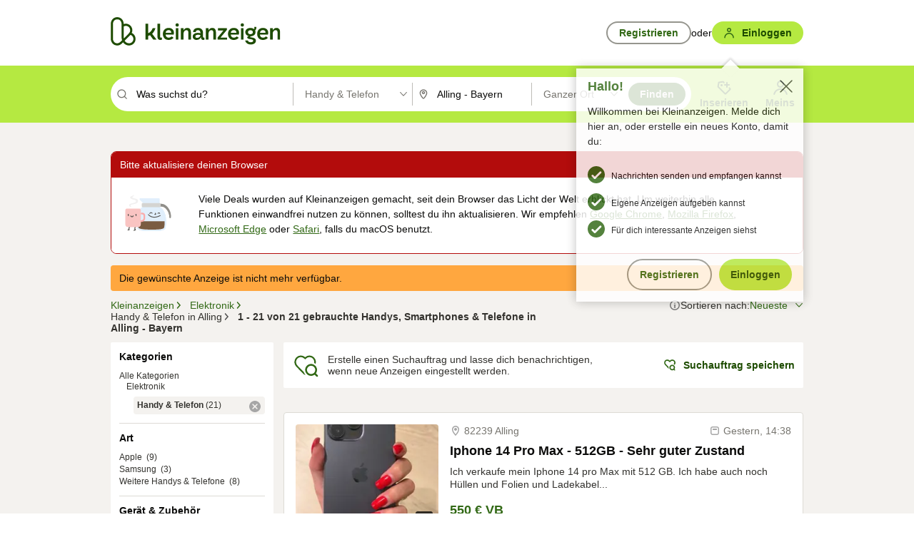

--- FILE ---
content_type: application/javascript
request_url: https://www.kleinanzeigen.de/FlCJAN-sC2QCAB2UYlVFlTWz/5J1JfGGtQmJbpm/I2UNAQ/THk5Xlp2/PAIC
body_size: 178735
content:
(function(){if(typeof Array.prototype.entries!=='function'){Object.defineProperty(Array.prototype,'entries',{value:function(){var index=0;const array=this;return {next:function(){if(index<array.length){return {value:[index,array[index++]],done:false};}else{return {done:true};}},[Symbol.iterator]:function(){return this;}};},writable:true,configurable:true});}}());(function(){RH();rcT();OdT();var GE=function(dz,BE){var IK=DG["Math"]["round"](DG["Math"]["random"]()*(BE-dz)+dz);return IK;};var Cn=function(sV,W6){return sV>>W6;};var zD=function(){var KK;if(typeof DG["window"]["XMLHttpRequest"]!=='undefined'){KK=new (DG["window"]["XMLHttpRequest"])();}else if(typeof DG["window"]["XDomainRequest"]!=='undefined'){KK=new (DG["window"]["XDomainRequest"])();KK["onload"]=function(){this["readyState"]=4;if(this["onreadystatechange"] instanceof DG["Function"])this["onreadystatechange"]();};}else{KK=new (DG["window"]["ActiveXObject"])('Microsoft.XMLHTTP');}if(typeof KK["withCredentials"]!=='undefined'){KK["withCredentials"]=true;}return KK;};var Xc=function GD(ZV,MX){'use strict';var U6=GD;switch(ZV){case HA:{var NX=MX[jJ];var F6=MX[ff];var Wn=MX[tl];HK.push(Qn);try{var gk=HK.length;var zK=km([]);var Hd;return Hd=kK(Eb,[cm()[q6(dK)](cX,dk,xk,cK,dK),Hn()[Sj(Jc)](tE,MB,ZS,Kd),Qd(typeof rV()[mz(RS)],vW([],[][[]]))?rV()[mz(GX)](km(km([])),nn,IV,sX):rV()[mz(IV)](km(km(fE)),zj,H6,ES),NX.call(F6,Wn)]),HK.pop(),Hd;}catch(lV){HK.splice(Un(gk,LX),Infinity,Qn);var FB;return FB=kK(Eb,[cm()[q6(dK)](cX,Mp,km(fE),cK,dK),Hn()[Sj(j6)].call(null,Tj,Np,km(km([])),sz),rV()[mz(GX)](Fj,xk,IV,sX),lV]),HK.pop(),FB;}HK.pop();}break;case TT:{HK.push(Zc);var pW=[JX()[Sz(rS)].apply(null,[lX,xk,mR,Aj]),An()[nS(JE)](IV,gK,Ep,pm,cV),fj(typeof rV()[mz(Sc)],vW([],[][[]]))?rV()[mz(IV)](km(km(LX)),Ep,Fz,fd):rV()[mz(zj)](pm,SK,AD,mQ),Hn()[Sj(Sc)](FR,nc,Iz,lB),Hn()[Sj(QK)](vQ,bS,RB,nc),Jn()[Oj(RB)](Sn,Cb,km(km(LX))),Jn()[Oj(nd)](dc,f3,km(km({}))),Z6()[QE(Ym)].call(null,fz,bd,Km,Mn),Hn()[Sj(VX)].call(null,Nr,KE,km(km(fE)),xk),Jn()[Oj(nc)](Xk,S3,E6),An()[nS(cV)](Zp,SE,lB,WK,E6),rV()[mz(Sc)](Gc,gz,pK,GW),JX()[Sz(Dp)](LX,ln,TO,E5),gc()[Bz(VX)].call(null,SS,wz,c6),gc()[Bz(qK)](SK,Lj,sS),JX()[Sz(lS)].call(null,bS,Sk,Gb,Lj),Qd(typeof p6()[TE(IV)],vW([],[][[]]))?p6()[TE(Sk)](JE,Hj,fE,SK,AW):p6()[TE(Fj)].call(null,gz,K5,HE,Nm,Iz),Qd(typeof JX()[Sz(zB)],'undefined')?JX()[Sz(Lj)](Q5,WK,fS,Kd):JX()[Sz(Ak)].apply(null,[OS,xd,Wk,tB]),fj(typeof rV()[mz(dX)],vW([],[][[]]))?rV()[mz(IV)].call(null,km(LX),Dp,QD,ld):rV()[mz(QK)].call(null,km(fE),Nm,Yd,SH),JX()[Sz(wD)](Sn,AK,QG,rS),Qd(typeof rV()[mz(Pk)],'undefined')?rV()[mz(VX)](dk,km(km([])),LX,fA):rV()[mz(IV)](rK,Rz,Sn,nE),gc()[Bz(rS)].call(null,dW,km(fE),bI),JX()[Sz(Pk)].call(null,Dd,Ak,qA,dk),Hn()[Sj(qK)](XT,dW,jE,lD),gc()[Bz(Dp)](Hz,Pz,xT),Hn()[Sj(rS)].apply(null,[B3,mE,RB,MS]),fj(typeof Jn()[Oj(Dp)],'undefined')?Jn()[Oj(Fj)].apply(null,[Qp,ln,AD]):Jn()[Oj(xk)](Wc,hK,Wp)];if(rj(typeof DG[Jn()[Oj(xd)](vk,bR,xd)][Qd(typeof gc()[Bz(Fj)],'undefined')?gc()[Bz(lS)].apply(null,[Dp,DB,wA]):gc()[Bz(LX)](LX,AD,Cp)],JX()[Sz(zz)](GX,gm,Av,km([])))){var bm;return HK.pop(),bm=null,bm;}var kW=pW[gc()[Bz(fE)](jE,VX,b6)];var k8=Jn()[Oj(zz)](LX,xR,km(LX));for(var kZ=mF[cV];qP(kZ,kW);kZ++){var Q8=pW[kZ];if(Qd(DG[Jn()[Oj(xd)](vk,bR,mw)][gc()[Bz(lS)](Dp,dK,wA)][Q8],undefined)){k8=(Qd(typeof Jn()[Oj(Sk)],vW([],[][[]]))?Jn()[Oj(zz)].apply(null,[LX,xR,Pz]):Jn()[Oj(Fj)](mL,PN,Mw))[YF()[qs(Ep)].call(null,Rz,Km,Ep,gF)](k8,rV()[mz(qK)](dK,nn,SP,H))[YF()[qs(Ep)].call(null,Rz,GX,Ep,gF)](kZ);}}var LP;return HK.pop(),LP=k8,LP;}break;case m7:{return this;}break;case pb:{var z8=MX[jJ];HK.push(j8);var Ox=new (DG[rV()[mz(GL)](Aj,AW,fz,Kt)])();var GU=Ox[An()[nS(r9)].apply(null,[Dw,ms,km([]),dW,Ep])](z8);var NN=Jn()[Oj(zz)](LX,fS,km(LX));GU[JX()[Sz(Jc)].call(null,mE,mE,pv,f0)](function(st){HK.push(GL);NN+=DG[fj(typeof rV()[mz(Mw)],vW('',[][[]]))?rV()[mz(IV)].call(null,Pz,ln,w2,pm):rV()[mz(dk)].apply(null,[QK,km(fE),pt,KZ])][Jn()[Oj(z9)](nn,PA,fY)](st);HK.pop();});var BY;return BY=DG[gc()[Bz(Ym)].call(null,gz,QK,jt)](NN),HK.pop(),BY;}break;case WQ:{HK.push(Gt);var fC;return fC=Hn()[Sj(dN)](K2,gz,lF,Km),HK.pop(),fC;}break;case H7:{return this;}break;case rf:{var Fx=MX[jJ];HK.push(gx);if(Qd(typeof Fx,rV()[mz(JE)](E6,zz,Iz,cL))){var Rg;return Rg=fj(typeof Jn()[Oj(E6)],vW([],[][[]]))?Jn()[Oj(Fj)].call(null,Z2,W1,lX):Jn()[Oj(zz)](LX,JU,km(km([]))),HK.pop(),Rg;}var RZ;return RZ=Fx[YF()[qs(HZ)](DB,ZS,M2,rL)](new (DG[Hn()[Sj(mE)].call(null,Kt,ZP,mE,ln)])(Qd(typeof p6()[TE(LX)],'undefined')?p6()[TE(r9)](LX,U5,x8,z9,VU):p6()[TE(Fj)].apply(null,[W8,KZ,G9,Sk,Wp]),Jn()[Oj(qK)](Q5,E8,f0)),fj(typeof gc()[Bz(cV)],'undefined')?gc()[Bz(LX)](IP,km(km(LX)),Eg):gc()[Bz(AD)](zz,dN,Ft))[YF()[qs(HZ)](DB,mE,M2,rL)](new (DG[fj(typeof Hn()[Sj(lF)],'undefined')?Hn()[Sj(Ep)](Sn,L1,wL,Ak):Hn()[Sj(mE)](Kt,ZP,Ym,km(fE))])(Jn()[Oj(rS)](Dp,VN,mE),Jn()[Oj(qK)].apply(null,[Q5,E8,Pk])),fj(typeof rV()[mz(jE)],'undefined')?rV()[mz(IV)](zz,LX,DU,hK):rV()[mz(CL)].call(null,Dp,WK,QK,Dg))[YF()[qs(HZ)](DB,dk,M2,rL)](new (DG[Hn()[Sj(mE)](Kt,ZP,nd,mE)])(Jn()[Oj(Dp)].call(null,dk,mN,VZ),Jn()[Oj(qK)].call(null,Q5,E8,Dw)),Hn()[Sj(jC)].apply(null,[Nx,Kg,E6,km(fE)]))[YF()[qs(HZ)](DB,Rz,M2,rL)](new (DG[Hn()[Sj(mE)](Kt,ZP,dK,dK)])(fj(typeof JX()[Sz(fz)],'undefined')?JX()[Sz(Ak)].call(null,HY,CL,V2,GL):JX()[Sz(GL)].call(null,xd,km(km(fE)),X2,E5),Jn()[Oj(qK)](Q5,E8,GX)),fj(typeof An()[nS(M2)],vW([],[][[]]))?An()[nS(M2)].apply(null,[H8,kU,CL,fY,WZ]):An()[nS(zz)](WY,pg,JE,Rz,vk))[YF()[qs(HZ)](DB,Wp,M2,rL)](new (DG[Hn()[Sj(mE)].apply(null,[Kt,ZP,Rz,lD])])(Qd(typeof gc()[Bz(f0)],'undefined')?gc()[Bz(Mw)].call(null,jC,Ym,Jw):gc()[Bz(LX)](U0,IU,f2),Jn()[Oj(qK)](Q5,E8,qK)),Qd(typeof Jn()[Oj(qK)],'undefined')?Jn()[Oj(lS)](rZ,DL,xk):Jn()[Oj(Fj)](U9,I9,RB))[YF()[qs(HZ)].call(null,DB,IV,M2,rL)](new (DG[Hn()[Sj(mE)](Kt,ZP,Kd,AK)])(Hn()[Sj(GL)](DA,IV,nd,gw),Jn()[Oj(qK)](Q5,E8,km(fE))),JX()[Sz(KF)](gx,GX,S8,dk))[YF()[qs(HZ)](DB,FP,M2,rL)](new (DG[Hn()[Sj(mE)].apply(null,[Kt,ZP,km(km(fE)),Dw])])(Jn()[Oj(Lj)](Rz,GY,Mn),Jn()[Oj(qK)].call(null,Q5,E8,CC)),Hn()[Sj(KF)].apply(null,[RF,Ym,lX,r9]))[YF()[qs(HZ)](DB,fY,M2,rL)](new (DG[Hn()[Sj(mE)].apply(null,[Kt,ZP,Mp,Pz])])(YF()[qs(fz)](QR,j6,Ep,cL),Jn()[Oj(qK)].call(null,Q5,E8,mw)),fj(typeof Hn()[Sj(vk)],'undefined')?Hn()[Sj(Ep)](Ak,PZ,qK,E6):Hn()[Sj(AD)](Eg,GN,km(km(fE)),M2))[Jn()[Oj(QK)](Iz,mg,km([]))](mF[cV],mF[fz]),HK.pop(),RZ;}break;case BJ:{HK.push(s5);var T8;return T8=new (DG[rV()[mz(AD)](nc,HZ,Y1,MO)])()[Jn()[Oj(dX)](Np,p4,km(km([])))](),HK.pop(),T8;}break;case tl:{var bs=MX[jJ];var X9;HK.push(RU);return X9=kK(Eb,[gc()[Bz(mE)].call(null,dc,Mn,w0),bs]),HK.pop(),X9;}break;case Q4:{var sw=MX[jJ];var vg=MX[ff];var P5=MX[tl];return sw[vg]=P5;}break;case T:{var t8=MX[jJ];HK.push(Q0);var KL=DG[fj(typeof Jn()[Oj(RS)],'undefined')?Jn()[Oj(Fj)](f8,tB,Mn):Jn()[Oj(lD)](lY,XZ,IV)](t8);var Gw=[];for(var RL in KL)Gw[Jn()[Oj(fE)](lX,Es,km(km(LX)))](RL);Gw[rV()[mz(gz)](xk,CC,nY,Hf)]();var KC;return KC=function S9(){HK.push(J1);for(;Gw[gc()[Bz(fE)](jE,VZ,T9)];){var jF=Gw[gc()[Bz(GL)](IV,km(km([])),U2)]();if(q9(jF,KL)){var NL;return S9[gc()[Bz(cV)].apply(null,[MS,wL,FL])]=jF,S9[JX()[Sz(j6)](sz,pm,Gf,CL)]=km(LX),HK.pop(),NL=S9,NL;}}S9[JX()[Sz(j6)](sz,gz,Gf,km(km([])))]=km(mF[cV]);var xZ;return HK.pop(),xZ=S9,xZ;},HK.pop(),KC;}break;case YQ:{var nU=MX[jJ];var JP=MX[ff];var OY;var zs;var Hx;var vs;HK.push(KN);var NZ=JX()[Sz(JE)](Dt,MS,NY,GL);var T1=nU[gc()[Bz(E6)].apply(null,[QK,wz,rL])](NZ);for(vs=fE;qP(vs,T1[gc()[Bz(fE)].apply(null,[jE,sz,TU])]);vs++){OY=mY(FY(Cn(JP,zz),Q7[rV()[mz(cV)](AW,KF,zB,Xx)]()),T1[gc()[Bz(fE)](jE,CC,TU)]);JP*=mF[Fj];JP&=mF[dK];JP+=mF[dk];JP&=Q7[gc()[Bz(z9)].apply(null,[z9,km(km(LX)),Es])]();zs=mY(FY(Cn(JP,zz),Q7[rV()[mz(cV)].call(null,Pz,KF,zB,Xx)]()),T1[gc()[Bz(fE)](jE,zB,TU)]);JP*=mF[Fj];JP&=mF[dK];JP+=mF[dk];JP&=mF[Ep];Hx=T1[OY];T1[OY]=T1[zs];T1[zs]=Hx;}var p0;return p0=T1[An()[nS(fE)](Hw,dY,vk,dK,dK)](NZ),HK.pop(),p0;}break;case EQ:{HK.push(Kt);this[JX()[Sz(j6)].apply(null,[sz,km([]),tG,z9])]=km(fE);var Bs=this[Jn()[Oj(KF)](jZ,z3,cV)][mF[cV]][YF()[qs(cV)](pt,KN,fY,nN)];if(fj(fj(typeof Hn()[Sj(lB)],vW('',[][[]]))?Hn()[Sj(Ep)](Ks,dF,gw,wL):Hn()[Sj(j6)].apply(null,[Vg,Np,RS,km(km({}))]),Bs[cm()[q6(dK)].call(null,nC,wD,tB,cK,dK)]))throw Bs[rV()[mz(GX)](vk,Dw,IV,Ul)];var j0;return j0=this[Jn()[Oj(VX)].call(null,bS,zG,km(km(LX)))],HK.pop(),j0;}break;case j4:{var l1=MX[jJ];var m8=MX[ff];var b1;HK.push(nd);return b1=vW(DG[Jn()[Oj(fY)].apply(null,[zj,fN,nd])][rV()[mz(Pz)](E5,LX,Aj,qL)](HL(DG[Jn()[Oj(fY)].apply(null,[zj,fN,zz])][Jn()[Oj(wD)](wP,Nw,pt)](),vW(Un(m8,l1),LX))),l1),HK.pop(),b1;}break;case nR:{return this;}break;}};var A2=function(){return DG["Math"]["floor"](DG["Math"]["random"]()*100000+10000);};var S0=function(){if(DG["Date"]["now"]&&typeof DG["Date"]["now"]()==='number'){return DG["Date"]["now"]();}else{return +new (DG["Date"])();}};var HL=function(zt,Cs){return zt*Cs;};var K0=function(NP){if(NP===undefined||NP==null){return 0;}var v8=NP["toLowerCase"]()["replace"](/[^0-9]+/gi,'');return v8["length"];};var YP=function(QN,A9){return QN>>>A9|QN<<32-A9;};var AZ=function Ix(sU,pw){var hC=Ix;var W0=Mg(new Number(c7),V8);var HN=W0;W0.set(sU);do{switch(HN+sU){case rT:{var xY=Qd(typeof DG[JX()[Sz(dk)](zC,km(km({})),Jv,km(km([])))][Hn()[Sj(JY)](lb,nY,Yd,j6)],JX()[Sz(zz)](GX,Lj,xT,km([])))||Qd(typeof DG[Jn()[Oj(r9)].apply(null,[fY,Y7,mw])][Hn()[Sj(JY)].apply(null,[lb,nY,SK,gw])],JX()[Sz(zz)].apply(null,[GX,Nm,xT,xk]))?Jn()[Oj(dk)](Fj,br,km(km([]))):fj(typeof gc()[Bz(DB)],vW('',[][[]]))?gc()[Bz(LX)](hZ,dX,hs):gc()[Bz(M2)](r9,fY,qG);sU-=Db;var js=x9(DG[JX()[Sz(dk)].call(null,zC,Jc,Jv,f0)][Jn()[Oj(r9)](fY,Y7,MS)][JX()[Sz(cx)].call(null,lF,Pz,sC,km(fE))][An()[nS(zB)](Gg,N8,gm,gz,Sk)](Hn()[Sj(Xk)](nP,lF,xd,km(km(LX)))),null)?Jn()[Oj(dk)](Fj,br,Mw):Qd(typeof gc()[Bz(KF)],vW('',[][[]]))?gc()[Bz(M2)].call(null,r9,SS,qG):gc()[Bz(LX)](E1,xk,rx);var g8=x9(DG[JX()[Sz(dk)](zC,lX,Jv,E6)][Jn()[Oj(r9)](fY,Y7,Dp)][Qd(typeof JX()[Sz(SK)],vW([],[][[]]))?JX()[Sz(cx)].apply(null,[lF,Km,sC,km(km(fE))]):JX()[Sz(Ak)](FP,km(fE),Pw,km(km({})))][An()[nS(zB)](Gg,N8,km(fE),wL,Sk)](Qd(typeof Hn()[Sj(Np)],vW([],[][[]]))?Hn()[Sj(Dt)].apply(null,[Kv,AP,DB,lS]):Hn()[Sj(Ep)](K2,l0,AW,CC)),null)?Jn()[Oj(dk)](Fj,br,km(LX)):gc()[Bz(M2)](r9,E5,qG);var wF=[EP,lx,F2,SL,xY,js,g8];var HF=wF[An()[nS(fE)].apply(null,[Hw,wC,dW,zB,dK])](rV()[mz(qK)].call(null,km({}),DB,SP,zl));}break;case Af:{var kt;return HK.pop(),kt=HF,kt;}break;case JG:{var U1=pw[jJ];HK.push(rL);sU+=YT;var L2=kK(Eb,[JX()[Sz(Aj)](dN,dK,qJ,gz),U1[fE]]);q9(LX,U1)&&(L2[An()[nS(Ep)].call(null,mE,It,pm,Dp,zz)]=U1[LX]),q9(vk,U1)&&(L2[rV()[mz(j6)](gw,km(km(fE)),YL,nE)]=U1[vk],L2[Jn()[Oj(GL)](zB,Wb,km(km({})))]=U1[Fj]),this[fj(typeof Jn()[Oj(sz)],vW('',[][[]]))?Jn()[Oj(Fj)].apply(null,[l9,x2,km({})]):Jn()[Oj(KF)].apply(null,[jZ,Gt,km(fE)])][Jn()[Oj(fE)].apply(null,[lX,UU,km(km(LX))])](L2);HK.pop();}break;case WT:{var Os=pw[jJ];HK.push(Wk);var qt=Os[YF()[qs(cV)].apply(null,[pt,Mp,fY,Hw])]||{};qt[fj(typeof cm()[q6(zB)],vW([],[][[]]))?cm()[q6(dk)](FC,KF,E6,Ns,QY):cm()[q6(dK)].call(null,RP,wD,CC,cK,dK)]=Hn()[Sj(Jc)](K9,MB,MS,km(LX)),delete qt[rV()[mz(27)](km([]),km(km({})),9,711)],Os[YF()[qs(cV)].apply(null,[pt,Wp,fY,Hw])]=qt;sU+=MI;HK.pop();}break;case DI:{sU+=CG;if(Qd(EL,undefined)&&Qd(EL,null)&&Fs(EL[Qd(typeof gc()[Bz(SY)],'undefined')?gc()[Bz(fE)].call(null,jE,Mn,lg):gc()[Bz(LX)](nd,Sk,lw)],fE)){try{var VL=HK.length;var bU=km(km(jJ));var AC=DG[JX()[Sz(rK)].call(null,Dw,IV,CT,Fj)](EL)[Qd(typeof gc()[Bz(nY)],'undefined')?gc()[Bz(E6)].call(null,QK,px,L1):gc()[Bz(LX)].apply(null,[gz,zB,pg])](rV()[mz(xd)].call(null,Dp,Pz,KE,SC));if(Fs(AC[gc()[Bz(fE)].apply(null,[jE,KF,lg])],dk)){cF=DG[gc()[Bz(fY)].apply(null,[sP,CC,SC])](AC[dk],fY);}}catch(E0){HK.splice(Un(VL,LX),Infinity,q5);}}}break;case YI:{HK.push(XC);var EP=DG[Qd(typeof JX()[Sz(ZP)],vW([],[][[]]))?JX()[Sz(dk)].apply(null,[zC,fE,Jv,IV]):JX()[Sz(Ak)].call(null,k2,Nm,vw,km(km({})))][Jn()[Oj(Y9)](dN,RA,km(km({})))]||DG[Jn()[Oj(r9)](fY,Y7,cV)][fj(typeof Jn()[Oj(CC)],vW('',[][[]]))?Jn()[Oj(Fj)].call(null,Q5,T0,km({})):Jn()[Oj(Y9)].apply(null,[dN,RA,JE])]?Jn()[Oj(dk)](Fj,br,E6):Qd(typeof gc()[Bz(bS)],'undefined')?gc()[Bz(M2)].apply(null,[r9,Mp,qG]):gc()[Bz(LX)].call(null,RF,HZ,l2);sU+=pb;var lx=x9(DG[JX()[Sz(dk)](zC,pm,Jv,IV)][fj(typeof Jn()[Oj(Jc)],vW([],[][[]]))?Jn()[Oj(Fj)](jL,R8,fE):Jn()[Oj(r9)].apply(null,[fY,Y7,wL])][Qd(typeof JX()[Sz(mw)],'undefined')?JX()[Sz(cx)].call(null,lF,mw,sC,pm):JX()[Sz(Ak)](qK,dX,jU,JE)][An()[nS(zB)].apply(null,[Gg,N8,mE,E5,Sk])](gc()[Bz(nd)](Ym,IV,Rf)),null)?Qd(typeof Jn()[Oj(zz)],vW('',[][[]]))?Jn()[Oj(dk)](Fj,br,zz):Jn()[Oj(Fj)].call(null,JY,S1,z9):gc()[Bz(M2)].apply(null,[r9,KN,qG]);var F2=x9(typeof DG[Qd(typeof Jn()[Oj(rK)],'undefined')?Jn()[Oj(xd)](vk,KH,JE):Jn()[Oj(Fj)].call(null,UY,Z0,km(LX))][Qd(typeof gc()[Bz(cV)],vW([],[][[]]))?gc()[Bz(nd)].apply(null,[Ym,JE,Rf]):gc()[Bz(LX)].call(null,kg,qK,v9)],JX()[Sz(zz)](GX,fY,xT,WK))&&DG[Jn()[Oj(xd)].call(null,vk,KH,vk)][gc()[Bz(nd)].call(null,Ym,QK,Rf)]?Jn()[Oj(dk)](Fj,br,Iz):Qd(typeof gc()[Bz(gw)],vW([],[][[]]))?gc()[Bz(M2)](r9,lS,qG):gc()[Bz(LX)](NU,Km,gz);var SL=x9(typeof DG[JX()[Sz(dk)].apply(null,[zC,jE,Jv,dX])][gc()[Bz(nd)].call(null,Ym,km([]),Rf)],JX()[Sz(zz)].apply(null,[GX,mw,xT,Dw]))?Jn()[Oj(dk)].apply(null,[Fj,br,CL]):gc()[Bz(M2)].call(null,r9,gw,qG);}break;case FO:{var K1;return HK.pop(),K1=cF,K1;}break;case pG:{var H0;HK.push(Gs);return H0=[DG[Qd(typeof Jn()[Oj(H1)],vW([],[][[]]))?Jn()[Oj(xd)].apply(null,[vk,DC,km(km(LX))]):Jn()[Oj(Fj)](ZL,pN,km([]))][Hn()[Sj(ht)].call(null,pL,Sk,LX,Yd)]?DG[fj(typeof Jn()[Oj(rS)],'undefined')?Jn()[Oj(Fj)](jN,bC,Yd):Jn()[Oj(xd)].call(null,vk,DC,km(km({})))][Hn()[Sj(ht)](pL,Sk,r9,AW)]:Jn()[Oj(I1)].call(null,Km,p9,LX),DG[Jn()[Oj(xd)].apply(null,[vk,DC,jE])][rV()[mz(Dd)].apply(null,[SK,Gc,Gc,D3])]?DG[Jn()[Oj(xd)](vk,DC,km(km(fE)))][rV()[mz(Dd)].call(null,Mn,Sk,Gc,D3)]:Jn()[Oj(I1)](Km,p9,dW),DG[Jn()[Oj(xd)].apply(null,[vk,DC,nd])][cm()[q6(mE)].call(null,hY,Pk,dW,k9,M2)]?DG[Qd(typeof Jn()[Oj(gU)],vW([],[][[]]))?Jn()[Oj(xd)].apply(null,[vk,DC,Mn]):Jn()[Oj(Fj)](vw,f0,km(km(fE)))][cm()[q6(mE)](hY,Iz,IV,k9,M2)]:Jn()[Oj(I1)].apply(null,[Km,p9,ZS]),x9(typeof DG[Jn()[Oj(xd)](vk,DC,px)][gc()[Bz(lS)](Dp,rK,fF)],fj(typeof JX()[Sz(DU)],vW([],[][[]]))?JX()[Sz(Ak)].apply(null,[IY,wL,g0,wL]):JX()[Sz(zz)](GX,Pk,WL,Mw))?DG[Jn()[Oj(xd)](vk,DC,km(fE))][fj(typeof gc()[Bz(HZ)],vW('',[][[]]))?gc()[Bz(LX)](z2,lF,C8):gc()[Bz(lS)](Dp,WK,fF)][gc()[Bz(fE)](jE,SK,O2)]:Zs(mF[HZ])],HK.pop(),H0;}break;case EO:{var EL=pw[jJ];sU-=F4;var cF;HK.push(q5);}break;case X7:{return String(...pw);}break;case Ol:{return parseInt(...pw);}break;}}while(HN+sU!=H4);};var r0=function(){OZ=["Y&F\tG","!Q\x07\fU,X{!9\n\x00_j4A ^","Z*_","&,};","U3","\'T","_,W3\x07\t+K","\vZ:4S8","","\r\rU","D&G\x07","W&_\'\x40\n8\b","\x00_+f\"\x00,[\rV\rQ(","\"S/\x07",":\x3f<*f","","\nJ\x3f","+W\r3T)\vQ5","aT-","T.\vg$\t:\x40\x07\f","V","q1)<!4#PE\tyWK","X2F","\x40a[&","K","Q1\t2W\fC","[\"C:\v","","S\"\nA","&\v\x40\t\x07}","Ng]#","\x00/]0[>","]4S\vC\x00[&\r\"_D_j\v3\n\t_bS9[)=","_-$_\'\f","V+\nA&","5A",".\vu2\x07F\f","\r[9","U8","*^1[.\n","\x400;d\"/\\N#\v","C\x00\f[","BS$ \x40&","\x40\tWr/Q55>G\fU9","M/]3!%//W5U$\nW3","F&","U-\r","p+\x00FU3O-IZ","D&\x00\t","\x3f\n","!","0","1Z1_\'\f3Q\bAY>\nQgR[[(\b.\\X0\nX[5_FC_j\r\fQ5\x00U\rTg\nF&\nQX\x00Ij\t\rG3S\r\tWUVaV(_\vW\x07U89Pg]M","_J.Z","V>/M","TLvBK","/D\x40\b \n\nsc\n\fxIIN\tPDb[Bw+V\\\\7H8","\x00Y[\r\f\\A\f:n\v\nm%W#","N","\rQ3\fN\x07\fF.","\x40","x\b\rSjLM\f49dS3EI","\nS9\f","\t","]\f~/\f\\","\b[4\x075\r\vS","3T","=G3\t","/","p\"0->:9&)%9X2<z4\"<P(%\vu6G->Y\x3f5M\tC1&-\fs\"2`\v\"x\"36>d\"!h\x00>9r,:&==h7%{5\bn5$(c794V!%/f)0*t\"24`\"u\"\x3f6>t4!k\b><X,2&=5h4%n5:n%-(cL97|!1/e)2:s\"2G`\v\"u\"3]9\"!h>9r,=&==h0R{5>n5-(c797V!%/e/)0*a\"24`\"u\"#6>t(!k\b>9,2&>9h4%m5:nB-(c\x4097|!4/e)4*s\"2 `\v\"|\"369d\"!k>9r,9&==3R{6.n5.(c797V!%/f)0*}\"24`\t2u!\x3f6>t*!k\b>:X,2&=\x07h4%q5:nB-(c797|!(/e)7*s\"2 `\v\"d\"36:t\"!h>9r, &==h4R{5In5)(c7R0\v!%/e)0*f\"24`\v\"u\"D6>t$!k\b>:,2&=)h4%~5:n-(c97|!1/e)2:s\"20`\v\"y\"36:t\"!ks>9r, &==h35{5\fn5\"(c793l!%/e/)0*q\"24\v\fUu!#6>t!!k\b>;X,2&=%h4%r5:n5-(c\x4097|!%/e)4:s\"1,`\v\"z\"36;\"!k>9r, &==h1%{66n5:(c797\v!%/e+)0*~\"24`\"u\";6>t*!k\bU>,2=(Z4\"<y\vu 23)F7Z!k\t%!\\,2\x00s!\x3fj-\bn:0!Ok!k\b\')^\r\\\vs4\"4`\v,-r(\"0.(s\"Ak\v%9u)\x00Xs4\r;\x40\t;F/0/t$/7q\x3f,9u\r<\fs27yV\x00n84->d+7{.Y)F_%4k\v59v(\"0/H8/7uz%9u\f \r:s4,S3\x07~*>>s4 l!&U202H72\x3f{\v%9w 4->Y\x3fk\v\'N\nX0\r:s4o\t:84->\\45M\b>9}$205[65R\v%2G:-=_\rW.Tps1=>q,:C!9u2<CS\x00+7{\x00!S42=>q%%R\v%2]E.c4 m(9{w20-2Y3{\v\b\"](\"0/e<H7[%9Z\t=>q,\x3f\v5\vu>A->s8!k\t\f9u\r\x07(:q4\"7{\v(~(\"0/&_9P7Oz%9u\v4=>q\'&p3>~p\"0->2\v7{\x00\'\"X,2=>t$;<C<|23W\fQ(S\"0=>p3{\v%7e(\"0.(t\"k\v\")l\r\n(4z4\"J)T>M$7Y/U727k\v&7e20->q$R\v%2c\x00&)w%9S20-(z4\"<w\vulLQ","Y%\x405\n","N%\x07X"," \n\fQ","$>F","\x00B.(F","\r[","\b","1\"yFQ\nT","7A\nT",")]\x00I","\\\f\b","Z",">\v(F.D","\\&2W","\"(6C;8+B6urg/[GdQL_-(lA","k;U+2SDIqN[]","WJYA\rU8;U3L","L&",".\x006\tW\x07U8\"\rZ$\x07","\t\f]","\f0S2",")_$","\r\x403","9\rQ","%\bD+!\raJ\f\x402","","T","U>","{[&\b,F.\t\r","H",":\vZ3V]_c","T%\x00z&","8P","_8F*","F6J/;U4","7F1\t(]\x07\bH\t\v\x40&\t\r","k\x40HF.3\\","V/\fQ50F","\x00V","ZG\"\rm[h^","U;_",".]","_6U","\v[","\bS!\vU>Q","*","\x402","=\n[\b\"S\'Xd+A\\","O9\nu ","p&\x07","\vF0W/\n\fG\n%\r|","I\rQ(]>Q\n\x00_","Y","[#\bP-q","PN","\ff\x07N/\x00","Y.\x00","","]4\r|","\fW\"N8\rA3","B\"\t","\f","\vS\v3L/\n\f","b\vU.#\tG","W7O>\v\b[4\x07#\t\f","O(F.","B\"","\nA)\x07","\rF","!P(","4","]*\x07I","\x00H8\x40F","\bW$:s$","U8Q","VO&.U+","A4&,zi#","V,+F2_:G",">04 d4/#","\x07","(\x07QR+\nQ#","9F3\'\rY\r","Y","\bF",",\rU+\b Q",".3\fWS\x3f\t\'Q1F","\fk#","Y%\v]\"","BU2\x07\n^","U*\tFX]\"UG\"\r","M/\x3fx\b\x40","Z2P"];};var Uw=function(){return jx.apply(this,[Dr,arguments]);};var Qd=function(f9,s2){return f9!==s2;};var UZ=function hN(zL,m1){'use strict';var Q1=hN;switch(zL){case rI:{var Z8=m1[jJ];HK.push(nw);var dC;return dC=Z8&&rj(gc()[Bz(fz)](j6,dX,Ms),typeof DG[Z6()[QE(fE)](Ep,W9,Dp,Wk)])&&fj(Z8[gc()[Bz(dK)](Lj,gz,cG)],DG[Z6()[QE(fE)].call(null,Ep,W9,gm,Wk)])&&Qd(Z8,DG[Z6()[QE(fE)](Ep,W9,CC,Wk)][Jn()[Oj(vk)](Jx,gI,IV)])?gc()[Bz(CL)].call(null,MB,mE,Wt):typeof Z8,HK.pop(),dC;}break;case kl:{var Wx=m1[jJ];return typeof Wx;}break;case Q:{var S2=m1[jJ];var Gx=m1[ff];var O1=m1[tl];HK.push(EZ);S2[Gx]=O1[gc()[Bz(cV)](MS,xk,Ex)];HK.pop();}break;case dI:{var g5=m1[jJ];var cN=m1[ff];var ng=m1[tl];return g5[cN]=ng;}break;case A4:{var gC=m1[jJ];var EU=m1[ff];var Ds=m1[tl];HK.push(jP);try{var z0=HK.length;var b9=km([]);var BL;return BL=kK(Eb,[cm()[q6(dK)].apply(null,[FL,jC,lF,cK,dK]),Hn()[Sj(Jc)](nZ,MB,km(km([])),Nm),rV()[mz(GX)].call(null,LX,Nm,IV,JC),gC.call(EU,Ds)]),HK.pop(),BL;}catch(p1){HK.splice(Un(z0,LX),Infinity,jP);var Aw;return Aw=kK(Eb,[cm()[q6(dK)](FL,Mp,km(LX),cK,dK),Hn()[Sj(j6)](p2,Np,FP,jE),rV()[mz(GX)].apply(null,[SS,GL,IV,JC]),p1]),HK.pop(),Aw;}HK.pop();}break;case jJ:{return this;}break;case ZQ:{var zF=m1[jJ];var SU;HK.push(px);return SU=kK(Eb,[gc()[Bz(mE)](dc,pt,sP),zF]),HK.pop(),SU;}break;case Dr:{return this;}break;case V7:{return this;}break;case HA:{HK.push(Js);var vU;return vU=Hn()[Sj(dN)](hw,gz,km(km(LX)),Wp),HK.pop(),vU;}break;case hQ:{var p8=m1[jJ];HK.push(Ys);var m9=DG[Qd(typeof Jn()[Oj(Jc)],vW([],[][[]]))?Jn()[Oj(lD)](lY,Vs,dW):Jn()[Oj(Fj)](Hz,nx,Mw)](p8);var Y2=[];for(var l8 in m9)Y2[fj(typeof Jn()[Oj(wL)],vW([],[][[]]))?Jn()[Oj(Fj)].apply(null,[Hz,J9,km({})]):Jn()[Oj(fE)](lX,JC,jC)](l8);Y2[rV()[mz(gz)](Lj,Kd,nY,L8)]();var rg;return rg=function wZ(){HK.push(wC);for(;Y2[gc()[Bz(fE)].apply(null,[jE,Sc,SC])];){var Tg=Y2[fj(typeof gc()[Bz(nn)],vW('',[][[]]))?gc()[Bz(LX)](r9,cV,WL):gc()[Bz(GL)](IV,jC,lG)]();if(q9(Tg,m9)){var dL;return wZ[Qd(typeof gc()[Bz(WK)],vW([],[][[]]))?gc()[Bz(cV)].apply(null,[MS,Km,P1]):gc()[Bz(LX)].call(null,PP,VX,Jw)]=Tg,wZ[JX()[Sz(j6)].apply(null,[sz,Km,cH,km(LX)])]=km(LX),HK.pop(),dL=wZ,dL;}}wZ[JX()[Sz(j6)].apply(null,[sz,km(km(LX)),cH,km([])])]=km(fE);var IC;return HK.pop(),IC=wZ,IC;},HK.pop(),rg;}break;case dA:{HK.push(Ps);this[JX()[Sz(j6)].call(null,sz,dW,JA,AK)]=km(fE);var YC=this[Jn()[Oj(KF)](jZ,vF,CL)][fE][YF()[qs(cV)].apply(null,[pt,MS,fY,VY])];if(fj(Hn()[Sj(j6)].apply(null,[O9,Np,dX,CC]),YC[cm()[q6(dK)].apply(null,[Sg,nn,gw,cK,dK])]))throw YC[rV()[mz(GX)](km(fE),km(fE),IV,Y7)];var xF;return xF=this[Jn()[Oj(VX)](bS,PQ,Ak)],HK.pop(),xF;}break;case F:{var DP=m1[jJ];HK.push(RY);var k1;return k1=DP&&rj(gc()[Bz(fz)](j6,WK,Ww),typeof DG[Z6()[QE(fE)](Ep,g9,Kd,Wk)])&&fj(DP[gc()[Bz(dK)](Lj,km({}),XR)],DG[Z6()[QE(fE)].call(null,Ep,g9,Aj,Wk)])&&Qd(DP,DG[Qd(typeof Z6()[QE(dW)],'undefined')?Z6()[QE(fE)](Ep,g9,dk,Wk):Z6()[QE(lD)](CU,CY,RB,Dt)][Jn()[Oj(vk)](Jx,U0,dN)])?gc()[Bz(CL)].call(null,MB,r9,MP):typeof DP,HK.pop(),k1;}break;case E7:{var dx=m1[jJ];return typeof dx;}break;case G:{var wt=m1[jJ];var D9=m1[ff];var d9=m1[tl];HK.push(ps);wt[D9]=d9[gc()[Bz(cV)].call(null,MS,km(km(LX)),KY)];HK.pop();}break;}};var c2=function(cC,ML){return cC|ML;};var qU=function fg(rC,Ts){var jw=fg;var NF=Mg(new Number(N),V8);var Qx=NF;NF.set(rC);while(Qx+rC!=vf){switch(Qx+rC){case BQ:{rC+=dr;ds[fj(typeof p6()[TE(Fj)],vW(Jn()[Oj(zz)](LX,z7,dN),[][[]]))?p6()[TE(Fj)](Bt,GC,ZL,KN,fz):p6()[TE(fE)](LX,LN,Jx,dW,IV)]=function(OC,pC){HK.push(Dw);if(FY(pC,LX))OC=ds(OC);if(FY(pC,zz)){var Mt;return HK.pop(),Mt=OC,Mt;}if(FY(pC,dK)&&fj(typeof OC,Qd(typeof rV()[mz(JE)],'undefined')?rV()[mz(lD)](px,VU,Bx,r1):rV()[mz(IV)].call(null,km([]),Mp,F8,n1))&&OC&&OC[Jn()[Oj(HZ)](JY,sS,WK)]){var YN;return HK.pop(),YN=OC,YN;}var kF=DG[fj(typeof Jn()[Oj(Ep)],vW('',[][[]]))?Jn()[Oj(Fj)](KF,U9,nn):Jn()[Oj(lD)].call(null,lY,dU,Pk)][fj(typeof gc()[Bz(lD)],vW([],[][[]]))?gc()[Bz(LX)](Ps,HZ,cs):gc()[Bz(HZ)](rK,QK,b0)](null);ds[JX()[Sz(M2)].apply(null,[Hz,km(fE),Rs,Jc])](kF);DG[Jn()[Oj(lD)].apply(null,[lY,dU,zj])][Jn()[Oj(JE)].apply(null,[cV,Hj,dX])](kF,JX()[Sz(fY)].call(null,Lj,Nm,Fz,nd),kK(Eb,[Qd(typeof rV()[mz(IV)],'undefined')?rV()[mz(Sk)].call(null,dW,wz,Xk,JF):rV()[mz(IV)].call(null,GX,lF,Vt,fY),km(km({})),gc()[Bz(cV)](MS,km(km(LX)),px),OC]));if(FY(pC,vk)&&x9(typeof OC,fj(typeof rV()[mz(JE)],vW([],[][[]]))?rV()[mz(IV)](IV,CC,BZ,GZ):rV()[mz(JE)](GL,AD,Iz,St)))for(var QU in OC)ds[rV()[mz(r9)](Km,km(km(fE)),xx,zY)](kF,QU,function(Og){return OC[Og];}.bind(null,QU));var zZ;return HK.pop(),zZ=kF,zZ;};}break;case VR:{var vP;return HK.pop(),vP=Zx,vP;}break;case sH:{rC-=BA;DG[Qd(typeof JX()[Sz(pt)],vW('',[][[]]))?JX()[Sz(dk)](zC,RB,I7,km([])):JX()[Sz(Ak)](BP,KF,H2,nc)][gc()[Bz(Ym)](gz,km(fE),B9)]=function(XY){HK.push(lC);var vZ=Jn()[Oj(zz)].apply(null,[LX,FZ,SS]);var WU=YF()[qs(dK)](pQ,SS,nd,ww);var bZ=DG[rV()[mz(dk)](km({}),jE,pt,LJ)](XY);for(var Cw,Xs,Y8=fE,w1=WU;bZ[Qd(typeof rV()[mz(Ep)],vW('',[][[]]))?rV()[mz(dK)](mE,qK,VZ,ft):rV()[mz(IV)](px,km(km({})),kU,D1)](c2(Y8,fE))||(w1=fj(typeof Hn()[Sj(dk)],vW('',[][[]]))?Hn()[Sj(Ep)].call(null,wN,dg,km(LX),KF):Hn()[Sj(JE)].apply(null,[mg,r9,Pk,Mw]),mY(Y8,LX));vZ+=w1[rV()[mz(dK)](wD,AK,VZ,ft)](FY(pm,Cn(Cw,Un(zz,HL(mY(Y8,LX),zz)))))){Xs=bZ[cm()[q6(fE)].apply(null,[UY,Mw,km(LX),lL,fY])](Y8+=L5(Fj,dK));if(Fs(Xs,t9)){throw new BU(Hn()[Sj(cV)](Vs,AK,dW,j6));}Cw=c2(Yt(Cw,zz),Xs);}var C2;return HK.pop(),C2=vZ,C2;};}break;case PT:{rC-=JR;var ds=function(Y5){HK.push(Yw);if(m0[Y5]){var tF;return tF=m0[Y5][Hn()[Sj(r9)].call(null,sb,VZ,Mw,km(fE))],HK.pop(),tF;}var rw=m0[Y5]=kK(Eb,[fj(typeof gc()[Bz(LX)],'undefined')?gc()[Bz(LX)](Ks,zz,ZS):gc()[Bz(Sk)].apply(null,[cV,dX,w0]),Y5,fj(typeof rV()[mz(vk)],'undefined')?rV()[mz(IV)](E6,jE,fs,MF):rV()[mz(zz)](nd,km(LX),cV,DC),km(ff),Hn()[Sj(r9)].call(null,sb,VZ,xk,Gc),{}]);Tt[Y5].call(rw[Hn()[Sj(r9)](sb,VZ,km(km(fE)),JE)],rw,rw[Qd(typeof Hn()[Sj(Sk)],vW([],[][[]]))?Hn()[Sj(r9)].apply(null,[sb,VZ,Yd,RB]):Hn()[Sj(Ep)](MU,tY,Yd,km(km({})))],ds);rw[rV()[mz(zz)](pt,km(km({})),cV,DC)]=km(jJ);var E9;return E9=rw[Qd(typeof Hn()[Sj(Fj)],vW([],[][[]]))?Hn()[Sj(r9)](sb,VZ,lD,MS):Hn()[Sj(Ep)](GL,tP,dX,px)],HK.pop(),E9;};}break;case jv:{rC-=gT;for(var Xt=LX;qP(Xt,Ts[Qd(typeof gc()[Bz(fE)],vW('',[][[]]))?gc()[Bz(fE)](jE,nn,lZ):gc()[Bz(LX)](CY,QK,E2)]);Xt++){var KP=Ts[Xt];if(Qd(KP,null)&&Qd(KP,undefined)){for(var mt in KP){if(DG[fj(typeof Jn()[Oj(HZ)],vW('',[][[]]))?Jn()[Oj(Fj)](bF,B2,km(fE)):Jn()[Oj(lD)].call(null,lY,sF,Ym)][Jn()[Oj(vk)](Jx,R,km({}))][Jn()[Oj(pt)](KE,fA,km({}))].call(KP,mt)){Zx[mt]=KP[mt];}}}}}break;case cb:{return HK.pop(),tC=WC[Zt],tC;}break;case kA:{ds[rV()[mz(r9)](km([]),Mn,xx,I0)]=function(s9,m2,xL){HK.push(sN);if(km(ds[YF()[qs(fE)](Vc,rS,LX,Ks)](s9,m2))){DG[Jn()[Oj(lD)](lY,Is,nc)][Jn()[Oj(JE)](cV,Tc,pm)](s9,m2,kK(Eb,[rV()[mz(Sk)](Nm,km(km(fE)),Xk,DH),km(km(ff)),gc()[Bz(JE)](px,MS,QG),xL]));}HK.pop();};rC-=AO;}break;case B:{ds[fj(typeof YF()[qs(vk)],vW(Jn()[Oj(zz)](LX,z7,km(km([]))),[][[]]))?YF()[qs(vk)].apply(null,[gt,HZ,MN,lU]):YF()[qs(fE)](Vc,pm,LX,K9)]=function(C9,vL){return kK.apply(this,[SJ,arguments]);};ds[Hn()[Sj(lD)](Kw,sz,Lj,Sc)]=Jn()[Oj(zz)](LX,z7,km(LX));var x1;return x1=ds(ds[Z6()[QE(LX)].call(null,LX,nL,E6,AL)]=LX),HK.pop(),x1;}break;case xH:{rC+=VJ;ds[JX()[Sz(M2)](Hz,px,lN,km({}))]=function(ss){return kK.apply(this,[lv,arguments]);};}break;case Ur:{ds[Jn()[Oj(fz)](f0,Qw,LX)]=function(FF){HK.push(DZ);var EF=FF&&FF[Jn()[Oj(HZ)](JY,wB,DB)]?function h9(){var FU;HK.push(qF);return FU=FF[JX()[Sz(fY)](Lj,dK,sL,lD)],HK.pop(),FU;}:function A1(){return FF;};ds[fj(typeof rV()[mz(lD)],'undefined')?rV()[mz(IV)](zj,gm,xx,lw):rV()[mz(r9)].apply(null,[km(LX),GX,xx,f1])](EF,Hn()[Sj(Sk)](Jd,CZ,km(km({})),lF),EF);var N9;return HK.pop(),N9=EF,N9;};rC+=lH;}break;case Rb:{rC+=VH;HK.pop();}break;case v3:{var m0={};rC+=Ef;HK.push(ZF);ds[rV()[mz(fY)](r9,Kd,GX,KS)]=Tt;ds[fj(typeof gc()[Bz(lD)],vW('',[][[]]))?gc()[Bz(LX)].call(null,PN,Ak,Kx):gc()[Bz(lD)].apply(null,[N1,km(km(fE)),Er])]=m0;}break;case hH:{DG[Jn()[Oj(lD)].call(null,lY,J8,jC)][Jn()[Oj(JE)].apply(null,[cV,qG,E5])](I2,fU,kK(Eb,[gc()[Bz(cV)](MS,IU,A8),JL,rV()[mz(Sk)](km([]),wz,Xk,k0),km(fE),Z6()[QE(dK)].apply(null,[Sk,mg,ln,j8]),km(fE),fj(typeof Jn()[Oj(dW)],vW('',[][[]]))?Jn()[Oj(Fj)](nn,TP,dX):Jn()[Oj(f0)](Bx,Fn,GL),km(mF[cV])]));var LC;return HK.pop(),LC=I2[fU],LC;}break;case rH:{var x0;return HK.pop(),x0=M1[nF],x0;}break;case Lr:{var Tt=Ts[jJ];rC-=lQ;}break;case YO:{var F9=Ts[jJ];var Ls=Ts[ff];HK.push(J2);if(fj(F9,null)||fj(F9,undefined)){throw new (DG[Qd(typeof gc()[Bz(fY)],vW([],[][[]]))?gc()[Bz(pt)](R2,km(LX),lE):gc()[Bz(LX)](b0,km([]),gt)])(Qd(typeof Jn()[Oj(Sk)],vW('',[][[]]))?Jn()[Oj(Ym)](kY,bY,km(km({}))):Jn()[Oj(Fj)](w9,SP,lX));}rC+=DO;var Zx=DG[fj(typeof Jn()[Oj(HZ)],vW('',[][[]]))?Jn()[Oj(Fj)](hL,AF,Gc):Jn()[Oj(lD)](lY,sF,km(fE))](F9);}break;case FO:{var hU=Ts[jJ];HK.push(MF);this[JX()[Sz(Sk)](Sk,Pz,Tp,Sc)]=hU;rC-=gr;HK.pop();}break;case x4:{var BU=function(hU){return fg.apply(this,[m7,arguments]);};rC-=qv;HK.push(LY);if(fj(typeof DG[gc()[Bz(Ym)].apply(null,[gz,rS,B9])],Qd(typeof gc()[Bz(fE)],vW('',[][[]]))?gc()[Bz(fz)].apply(null,[j6,Km,W1]):gc()[Bz(LX)](LY,IV,FL))){var G0;return HK.pop(),G0=km(km(jJ)),G0;}BU[Jn()[Oj(vk)](Jx,nD,km(km(fE)))]=new (DG[Jn()[Oj(zB)].apply(null,[AW,M8,km(fE)])])();BU[Jn()[Oj(vk)].apply(null,[Jx,nD,vk])][Jn()[Oj(E6)].apply(null,[RS,Vn,Rz])]=fj(typeof JX()[Sz(JE)],vW([],[][[]]))?JX()[Sz(Ak)].call(null,bS,pt,ls,fz):JX()[Sz(lD)](V2,rK,JN,IU);}break;case EG:{var GP=Ts[jJ];var As=Ts[ff];HK.push(wx);if(Qd(typeof DG[Jn()[Oj(lD)](lY,Kt,mE)][JX()[Sz(r9)].call(null,pm,Kd,hd,km([]))],gc()[Bz(fz)](j6,SK,U2))){DG[Qd(typeof Jn()[Oj(dk)],vW('',[][[]]))?Jn()[Oj(lD)](lY,Kt,VX):Jn()[Oj(Fj)](q0,mC,wD)][Jn()[Oj(JE)].apply(null,[cV,YB,km([])])](DG[Jn()[Oj(lD)](lY,Kt,km(LX))],JX()[Sz(r9)](pm,MS,hd,AD),kK(Eb,[gc()[Bz(cV)](MS,km(km([])),sZ),function(F9,Ls){return fg.apply(this,[m3,arguments]);},Jn()[Oj(f0)](Bx,VE,ln),km(km([])),Z6()[QE(dK)](Sk,Pt,xd,j8),km(km([]))]));}(function(){return fg.apply(this,[BJ,arguments]);}());HK.pop();rC-=bJ;}break;case ZH:{var I2=Ts[jJ];var fU=Ts[ff];var JL=Ts[tl];HK.push(GF);rC-=ZH;}break;case Wr:{var vY=Ts[jJ];HK.push(Cx);var xC=kK(Eb,[JX()[Sz(Aj)](dN,km([]),rk,km({})),vY[fE]]);rC+=YO;q9(LX,vY)&&(xC[An()[nS(Ep)](mE,HC,SS,lF,zz)]=vY[mF[HZ]]),q9(vk,vY)&&(xC[rV()[mz(j6)](jC,km(km({})),YL,P9)]=vY[vk],xC[Jn()[Oj(GL)](zB,JV,km(km(fE)))]=vY[Fj]),this[Jn()[Oj(KF)].apply(null,[jZ,jY,Kd])][Jn()[Oj(fE)](lX,cX,km([]))](xC);HK.pop();}break;case FA:{var Z5=Ts[jJ];HK.push(Us);var bg=Z5[YF()[qs(cV)].apply(null,[pt,FP,fY,pU])]||{};rC-=Zr;bg[Qd(typeof cm()[q6(zz)],vW(Jn()[Oj(zz)](LX,nZ,km(km({}))),[][[]]))?cm()[q6(dK)](q5,j6,zz,cK,dK):cm()[q6(dk)](ft,nn,tB,HE,j1)]=Hn()[Sj(Jc)].call(null,PF,MB,IV,wL),delete bg[rV()[mz(27)](87,33,9,771)],Z5[YF()[qs(cV)].call(null,pt,VU,fY,pU)]=bg;HK.pop();}break;case bA:{var B1=Ts[jJ];var Lt=Ts[ff];var cZ=Ts[tl];HK.push(pm);DG[Jn()[Oj(lD)](lY,I9,M2)][Jn()[Oj(JE)].call(null,cV,H9,Nm)](B1,Lt,kK(Eb,[gc()[Bz(cV)](MS,Pk,nd),cZ,rV()[mz(Sk)](FP,km({}),Xk,pF),km(fE),Z6()[QE(dK)](Sk,Dt,M2,j8),km(fE),Qd(typeof Jn()[Oj(px)],vW([],[][[]]))?Jn()[Oj(f0)].call(null,Bx,QF,Km):Jn()[Oj(Fj)](QY,BZ,WK),km(fE)]));var Ag;return HK.pop(),Ag=B1[Lt],Ag;}break;case GH:{var fw=Ts[jJ];HK.push(bd);var vx=kK(Eb,[JX()[Sz(Aj)](dN,nd,wn,km(km([]))),fw[mF[cV]]]);q9(LX,fw)&&(vx[Qd(typeof An()[nS(GX)],vW([],[][[]]))?An()[nS(Ep)](mE,Z0,wD,px,zz):An()[nS(M2)].apply(null,[J8,J1,Mw,Mn,sN])]=fw[LX]),q9(mF[tB],fw)&&(vx[rV()[mz(j6)].apply(null,[km(km([])),nn,YL,rU])]=fw[vk],vx[Jn()[Oj(GL)](zB,Zd,wz)]=fw[Fj]),this[Jn()[Oj(KF)].call(null,jZ,Xw,SS)][Jn()[Oj(fE)](lX,WF,lB)](vx);rC-=tQ;HK.pop();}break;case X7:{var YU=Ts[jJ];HK.push(c0);var qY=YU[YF()[qs(cV)](pt,lD,fY,Wj)]||{};rC-=qQ;qY[cm()[q6(dK)](Wb,jE,mw,cK,dK)]=Hn()[Sj(Jc)].call(null,Jv,MB,Pk,Ym),delete qY[rV()[mz(27)](77,75,9,1552)],YU[YF()[qs(cV)](pt,CC,fY,Wj)]=qY;HK.pop();}break;case M7:{var WC=Ts[jJ];var Zt=Ts[ff];var P2=Ts[tl];HK.push(ps);rC-=R4;DG[Jn()[Oj(lD)](lY,ZL,CL)][Jn()[Oj(JE)](cV,pB,fE)](WC,Zt,kK(Eb,[gc()[Bz(cV)](MS,km(km(LX)),KY),P2,fj(typeof rV()[mz(fE)],vW([],[][[]]))?rV()[mz(IV)](AW,nd,Jg,ZP):rV()[mz(Sk)].apply(null,[dN,lX,Xk,Oc]),km(mF[cV]),Z6()[QE(dK)].call(null,Sk,Kx,JE,j8),km(fE),Jn()[Oj(f0)].call(null,Bx,VS,jE),km(fE)]));var tC;}break;case GT:{rC-=Jf;var SF=Ts[jJ];HK.push(QL);var M0=kK(Eb,[JX()[Sz(Aj)](dN,Sk,wW,AK),SF[fE]]);q9(mF[HZ],SF)&&(M0[An()[nS(Ep)](mE,M9,dN,Km,zz)]=SF[LX]),q9(vk,SF)&&(M0[rV()[mz(j6)](Yd,WK,YL,lt)]=SF[vk],M0[Jn()[Oj(GL)](zB,PW,rS)]=SF[mF[gw]]),this[fj(typeof Jn()[Oj(MS)],vW('',[][[]]))?Jn()[Oj(Fj)](E6,kU,km(LX)):Jn()[Oj(KF)](jZ,vw,km({}))][Jn()[Oj(fE)].apply(null,[lX,xt,SS])](M0);HK.pop();}break;case sI:{var TZ=Ts[jJ];HK.push(WF);var rF=TZ[YF()[qs(cV)](pt,HZ,fY,tt)]||{};rC-=w7;rF[cm()[q6(dK)](Xw,j6,IU,cK,dK)]=Hn()[Sj(Jc)](Ed,MB,HZ,km(km({}))),delete rF[rV()[mz(27)].call(null,95,68,9,1443)],TZ[YF()[qs(cV)](pt,RS,fY,tt)]=rF;HK.pop();}break;case T4:{var M1=Ts[jJ];var nF=Ts[ff];var gY=Ts[tl];HK.push(OF);rC-=Sr;DG[Jn()[Oj(lD)].call(null,lY,tN,km(km({})))][Jn()[Oj(JE)](cV,C8,SK)](M1,nF,kK(Eb,[gc()[Bz(cV)](MS,VX,cL),gY,rV()[mz(Sk)](km(km({})),sz,Xk,Sw),km(fE),Z6()[QE(dK)].apply(null,[Sk,B8,Aj,j8]),km(fE),fj(typeof Jn()[Oj(lB)],'undefined')?Jn()[Oj(Fj)](Cp,QL,km({})):Jn()[Oj(f0)].apply(null,[Bx,rB,z9]),km(fE)]));}break;}}};var Bg=function(MY){if(MY===undefined||MY==null){return 0;}var QZ=MY["replace"](/[\w\s]/gi,'');return QZ["length"];};var Ss=function(){return ["\x61\x70\x70\x6c\x79","\x66\x72\x6f\x6d\x43\x68\x61\x72\x43\x6f\x64\x65","\x53\x74\x72\x69\x6e\x67","\x63\x68\x61\x72\x43\x6f\x64\x65\x41\x74"];};var dw=function(X1){var ON='';for(var vt=0;vt<X1["length"];vt++){ON+=X1[vt]["toString"](16)["length"]===2?X1[vt]["toString"](16):"0"["concat"](X1[vt]["toString"](16));}return ON;};var Px=function(Ig,Qs){return Ig>=Qs;};var Jt=function(){gP=["\fD7XKE","U\x00TGm;[/Q","P\x40","vfKV.ZCFV;%_iTJ","I","KV.ZCFV;%_iTJ","C:\\QeXNS0Y\'\x07\x40RmcM=Y*o7\x07FN","H","\x07","X_",";AUJR","","^\\c\x3fO2EgG_O,K#T%SVC","Q","D1R\x07EYCFO0|)^\x07[[JR","","Z[\r","Y","%B\x40rCE3Z(D","VEFV;M","M;I","D\x40A","[FS*y3^]Y\\","[E&K","F>_mR\b\fuEF\x07"," Y","\'FX#^KT6","\vq\vq%>q0h}e{b3\'k#rmg","+Q![TGp1V(D","#^AD1H5;PVp2^\x3fUUdBH\r7QftU^L\x00V([V9]ENR\'","I\'\\","[U]E","IU0\\2Y","XYHT6","Is>\\r\b","GE","MT1^","\\\\","YMgI:[#^","])T","woI*Z4QF","TG","o","RXg\x40S*{\'D","l(","YX\\E:","\fVH","Fh\\U<R/D","jSZN","6V\"T","w}:<rVBES#]\x40","XC","O4U\x00","Z","","XPFN-","ZF\r","SG\x00EZC*P4","\"_!\\X[T2ZQ","Pg\x40I0K\x07D","3PG","YQJI9W2","X6E ZX]","-K\'S","]YOW7[2XLUB\x00_Xw","Cfnaw7j&AW5viKW1q4<XvGW~a5=u5qLw|.q7/\x07`K<\f#x74Xnwz.etvF\x07=ny=~h n,}mzli3T2Av\x40nf=\fC-e_via~\x07w>4u&FM2JW4$u%vmH)~\x00SE7Go~\vy\x07r74s<vnr/]t\\%S6fnq}\x3fj2u5vna~\x00X4w&MLlpvq74w\rZ{\v~\x07zE&e\x07vxqe\x07{34uSeH)~T1L`eP<R%73u6vnhR\vi74e5vnilw\x07q<-`Dn~\x07q#Cn$LaR.x5w_Xan+y:4}5vnb\vy)a76e~caT\x07X4w\'cbltq7\\<_Xa]f/\x07&XGW\x07q<\x3fy[||a~\x07q#&nfnc\rk\bj7>q5vBHW1q=,_LKIw 7P0nuz\x07q \\fncR\nt7>q5vDj7|1t<e5t|t\f\x07EF4u5s]w|.q7\x3fw-_]j3rq7$u5vbw~\x07z=S\x07vq~Q=/d\x40Tna2u\x3fs6|5veW\rX5qu7bjG~S74Y:dlWM.G76fGnca\\\x07q!C\\5veh:X5qA$u5tvQNrS74Y&elWM.G76b1PcaJq7\x3f9\x40\\a/\v%q7z$tXc,W1q5{nk+w\x07q<6aDnQj\\\x07q7\x40lH~\fx8Du6vnc6~\x07z e\x07vGWYd8n0[Cz3[)Q EWT\rG-~zwvl[wvBa>bQ~\x07\\$<wtGauc0ufng\v\fI\"bne~[bv\x40q|v1=u5aUBS,j\"Au!vja^q4PUBr([rS77s>Cvw-\x07i4vGyyuvf>85qDa1n\x07w#Ff\rVx0j\x07u74U1vnMla5u5m{Du6Re5fnbqIq$u7dEm~\ru74_MxqW\x07q<>Wvmax.q7\x3f^ \x40\\a1n\x07s/E\r.vde~*T& u1vnA~\x07]>wtga}q=0u5[}i6H\x07vFv\x07Vwqu~\x00q44u3_na|W4P%tGau\fTu#flh~\fi;G5X~aiY>4u.DuwkQ\"w^urna2X<\b<u5vnd3O(D74u0|eM6~\x07z5 E1vnL9EW4/u\x3frna5StX4qyZ\x3f{rq#4u5vLN*~\x07q2mvntW\x07q<\x07grna3K\rX4spyU\f_&svnj\x07r<q]4e!tna~\x07G>u5vkFR.q7\x3fw!FjaS!J&v.vde~-\\DC5rLh\bE\'tB4a5vna=Q2q74paDa\tn\tX74~-zUa~!q74u:aVA~\x07\\\r{[a~]Eu5vCw3^3x74~0zXSNrS74Z^lWM.G76`PcaJq7\x3fMP\\a/\v%q7z$tXc,W1q5\'s-{nk+w\x07q<a%DnQj\\\x07q47\x40lR6H\x07s,W8vdU~\x07z9!C\x07v^=~\x07[\'Fwt]H)~cFx5|Zh~\fc%$G5_XaPq5$N9{ni=~\x07$P\\nO~j1L^`L<Qx74TBv6[f0s\"CuwkW4$u%vmO~U1<x5qDf\tnj4#_0\x40\x00uPq5!_{nk~uGP3^gauc\"Au#flH~~/-f_Xaft\t\f%S6fnq})a76W~caT_\'4w%\x07ly-r!$D.pGc6~\x07b8,l&XGWx%]0\x00n3[p9}q\'4uDa1n\x07u\"\"rDVfC}jMNGn\x07a77rna5m+s7n7aDa1n\x07u\"\"rDVfC}~Z%nf}\x07q0/u\\nwuq=0u6rH:x/x74zUCu~\x00q44u8\x40q|[c%uuc2T\x07_\'4}piY=\rzf%v~aPq5!_{nf5} Q34u}VWhz\x07q\x3fM7\x40kT~\x07v9q5vD\bq77cE\x40q|#w==u6eAzm\x00R1#\x40.`=\f 2rcBf*e4\x40S=vnay\n8S5vna6\x07_\'4w.[jlpvq74bMX~a\\(|4u5q\x40Q+W\x07q<AmTnd5yf0\x3f~%[yu\fi\"Ef2gHh3~!q74u\"Mxq&e$H5u5}~nL\x07\x07\'4u6UH~\fu,q5vDn3\x0074u,m^~\x07^\\vgy3y<j #g\'cbkXq74u2ECK<Pq5/^{nk~\x07\\4<c%tGaeT>\x3fDZKqn\x07r$u7TjP~\ru77X:\x07LM2J77u5pGauSufng\v\fI\"bne~ \x07]e5t{Kfs\x07{34uw|.q7\x3f[nb~X74~c\x006~\x07z!C\x07v\x40q|\x00O/u\x3frna2[e70u5VjaT5v.u^e~-aEC5pMg\bJ$dVK9~\x07q7nLakX74~1y\x006~\x07z3;C\x07vVEn~\x07q,/c%tgau<cu#fNH~\fJ%\'vna|],\x00vnN\ftG5\x07\\vly4r\nq=\x00|5vep\b~5q\x07AW5vDWm|1sC5tzKfs\x07{=u5}ysL\x07_\'4w&sJH~\fJ%\x006X~a[_:41vnK2\r)a76g,Vgae5j!\x40ZpH\v^q7z\x3fzkW1q=,_LKIw 7P0nuz\x07q=0u5ZfZHX74~DdCKh\x40,41vlhW%^8g#uz\x07q\x070u5ZfZ\b\tq7n&X~af,}1E1vnKgjG5u5}~nz\x07q<NjaQ{!$v.tCKPq\x3fs2NL\bu$^$$u%vlwo_\'4w-]bgtq7CGtXc6~\x07z3/E1vnM\x07\f{34u~U/z\x07q\'#fmzS-q$u=Thf\'\\tf<Z&fnq|a1u\x3frna2us6\\5vej:P%q4LUBDn^4e5tzKuW\x07q<8zBrna5G7n5|jazwX2]<vnn6f(}]4r5unaH)a76b!\\caz\x07qfnc\bj*j73_\x3f`~c6~\x07X,l>Muu2J\"v77u5}uaz\x07r3D\\pFh~\bX/y_via~\x07u]4U1vnKEiA34uzUc){\f_\'4w\x07]Jvq74U _XaPq5&{nk~\x07\\<\f[%vhDlS3j1L\x07\x40ne\x07RwX\x006_Xa\\ubZ&bLZj}i\\4[%vhumm\x3fQ!\x40Z!vja^q7v=`~c6~\x07j\"|>GMM:n\x07a77rna2u\fs7n5~LaS]5wvnj\rlS77Y\f[MM:\'tB7[%vlv3]\x3f[4u5vD\v3^3x74~6d~SPq5&lnaLgCP3Pa\x3fz\x07q/Y#flH~\fc%,W5uBn1fz4p\x40vza~\x07f4c%Guaz\x07s>7\\YaL\rhs\x00#4q5vEc6~\x07z4&e\x07v\x40q|hu5}ms\n\v_\'4w\'\x07I\v1n\x07s%EW8vbM6~\x07z!/Btq~{u5}kmhz\x07q|[FjaT\"5p>\x00~a|{4u.NwkT$=u5[Zye6jD3ekX\x07q74{NuIW1q5qL{ni=~\x07g!u5}gD9L\x07I,mvnaf+q74u>Sfa~\x07w.\re7_naw\"C,Lvja~i/u5Z_SH\x07","VQ$V[H","GA2","D","\\4UQ","SCjX*Z(CZ","\\","|)^FT[O,","6Ql",".\\","1Q^LEP2YqRAT","Df","z\x40Z7S*QV1QVZL*\\Y","X#D&FZJT;M","U","\'Q[L\x3fF#B^Y]h~s/F6[YJC*^XSp2J!\x3f\\\r<V2","m","+GGA0K)]","RV","oG\x00`NT7MBD\x00","<M)GF","C\x07dFG0^*bQAJD","%URKw1M-U","\rRNR","X#D","O0","e(","$XFN*Z4u\x00Z\x00","ps;S#^\x00Y+~kem#S\x07PE","5D\x07\x40","[O*i#\\","\x00X[A2uxD\'^UE","LA2S#T%XYFU3","RHI1Q","1Q\nY","C","\\TG","5[","\\)^Z\x00`FN:P1","T\x40M.^4U7]","DJT","8Q","GNR-Z^","dQ1E]O,","oVEFV;MoF","\"U]","-F+R",")\x40\x07U","^%[","\x40;\x40Ap,P6UM0R\\C,V6D\x07","=L2","K;F_","rY%\n","D9[R]c\x3fL#","\"Y","\v\x07QO","k\v|3QRAT","1Z0",")Fg\x3f*iJ!.XwX^siNLx.j","VWuVg;KQY\x07v_I","G\x00","Q","L","X","\\*U\x07}CJR(^*","R5}\r`BLHP/^","G","RAD;M#BD","%[\\XA(ZfV\x070^]E=K)B","X\x07","jN*Z4","NP.S/S]Y\x00J\x3fI\'C\x07]C","R[t7R#_uCFV;}/D","NV\x3fV*xSC","[EJA:F5DQ_NN9Z","G\x00","C[Pd","*kV\\T\t^2Y6[QFR3","\x40Z","k+VXA7K",";QIS=M#U6UANS","qS","QPC","8V4C","u\x00>}",",Z!YQg]O*P%_=USCE,","\x3f\\%U","]E3P0U","D;]3W","\x07QRAT7^*C","A&RAD;M#B","\x3fO6f\x07GXA","VAC;S\'R","SR]","q~u","k+S]I(Z4oUBNT;","KA\'p r\x07\x40","S,[","p","Y","#;y5dde`u81{&hxex\n","Q","YV"];};var kK=function fL(tU,mx){var bx=fL;do{switch(tU){case MT:{tU-=hT;sY=function(){return Tw.apply(this,[N3,arguments]);};jx(hT,[]);PC=Ss();MC();j9=cg();Y0=ct();}break;case b7:{W2();Tw.call(this,dI,[kN()]);tU=qH;SN();Tw.call(this,r4,[kN()]);Tw(OG,[]);}break;case qH:{Tw(Kf,[]);jx(Eb,[fx()]);Tw(G,[]);tU=sA;Tw(Xv,[]);jx(tb,[fx()]);}break;case RR:{tU=ZG;HK.pop();}break;case sA:{jx(SJ,[]);tU+=GQ;jx(pb,[]);Yx(jJ,[fx()]);jx(WQ,[]);jx(F,[]);Yx(j4,[fx()]);}break;case kR:{OU=jx(gv,[]);jx(HA,[]);tU=pr;Yx(H7,[fx()]);(function(LZ,qw){return Yx.apply(this,[BJ,arguments]);}(['ZMMKMV333333','KI','dIr','kKkkZ3rV333333','d3Ig','I3gk','KZ33','Z3','3','d','IZ','K3','IM','dZ','K333','Ibbb','M33','gbb','IZ3','kgI','g','I','d3','db','dVrK','d333','I3d','M','dVZr'],dW));mF=Yx(Qv,[['g3bMV333333','Kb','bI','ZMrbK','gIbgbZrIbMV333333','gIkIZZK','kKkkZ3rV333333','kkkkkkk','ggIgKZd','g3bZ','kdbI','dZKkg','KIrZk','M','I3','3','d','d33','d3333333','d3','k','dM','II','KK','IM','dIZ','K','g','I','gIbgbZrIbZ','d33d','gbbb','d3333','d3Ig','dK','I333','db','I3dZ','bbbbbb','dVkd','r','bkI','K333','Z','b','dk','IK','IVdd','dd','d333','KZ33333','kr','dVgK','I33','krM','IIII','Idb'],km(LX)]);w=function bcmrhJZhJd(){ZM();nf();wC();var W3;var WA;function W0(){return A9()+AG("\x36\x35\x66\x63\x30\x63\x31")+3;}function qA(Fd){return -Fd;}var TC;function j3(){return Ms.apply(this,[k3,arguments]);}function MA(UD,fd){return UD>fd;}function xt(){this["W4"]=(this["W4"]&0xffff)*0x1b873593+(((this["W4"]>>>16)*0x1b873593&0xffff)<<16)&0xffffffff;this.EM=JW;}function V8(){return cC.apply(this,[qD,arguments]);}function A9(){return Rh(`${L3()[OL(ql)]}`,"0x"+"\x36\x35\x66\x63\x30\x63\x31");}function ns(t9,l3){var dl=ns;switch(t9){case ts:{var Rj=l3[n0];var pc=m3([],[]);for(var Ul=q3(Rj.length,z3);p3(Ul,ql);Ul--){pc+=Rj[Ul];}return pc;}break;case fl:{Gc=function(If){return ns.apply(this,[D8,arguments]);};S8(z3,qA(ZB));}break;case ml:{W3=function(ds){return ns.apply(this,[Tl,arguments]);};AM.apply(null,[kq,qA(lc),sC,bd]);}break;case bj:{var AB=l3[n0];var Cj=l3[bj];var jD=l3[NA];var c3=l3[HC];var Sc=TA[ql];var Oc=m3([],[]);var gq=TA[jD];var Ml=q3(gq.length,z3);if(p3(Ml,ql)){do{var DC=V9(m3(m3(Ml,Cj),vM()),Sc.length);var JM=Vs(gq,Ml);var xc=Vs(Sc,DC);Oc+=W(Rs,[p9(j(GC(JM),xc),j(GC(xc),JM))]);Ml--;}while(p3(Ml,ql));}return lC(ZD,[Oc]);}break;case Tl:{var zd=l3[n0];AM.QC=ns(VC,[zd]);while(Fc(AM.QC.length,Wc))AM.QC+=AM.QC;}break;case VC:{var md=l3[n0];var l9=m3([],[]);var U=q3(md.length,z3);if(p3(U,ql)){do{l9+=md[U];U--;}while(p3(U,ql));}return l9;}break;case Sf:{var EA=l3[n0];zq.sc=ns(jL,[EA]);while(Fc(zq.sc.length,Ij))zq.sc+=zq.sc;}break;case zA:{var xL=l3[n0];var Rf=l3[bj];var E9=h9[ql];var F3=m3([],[]);var T9=h9[xL];var q9=q3(T9.length,z3);while(p3(q9,ql)){var mc=V9(m3(m3(q9,Rf),vM()),E9.length);var Hq=Vs(T9,q9);var vc=Vs(E9,mc);F3+=W(Rs,[p9(j(GC(Hq),vc),j(GC(vc),Hq))]);q9--;}return W(K8,[F3]);}break;case jL:{var Jq=l3[n0];var MD=m3([],[]);var L=q3(Jq.length,z3);if(p3(L,ql)){do{MD+=Jq[L];L--;}while(p3(L,ql));}return MD;}break;case D8:{var G9=l3[n0];S8.Yd=ns(ts,[G9]);while(Fc(S8.Yd.length,Dc))S8.Yd+=S8.Yd;}break;}}var TA;var Pf;var IC;function Kd(){return FB.apply(this,[Of,arguments]);}function jA(){return As.apply(this,[Ls,arguments]);}function QB(){return YB.apply(this,[fc,arguments]);}function Lc(){var Jl=Object['\x63\x72\x65\x61\x74\x65']({});Lc=function(){return Jl;};return Jl;}function hc(){return ["BnC\\Do1o8H|eSGA#IxrXwRk","M> 501\v6~Z","G"];}function nl(){return Ms.apply(this,[J8,arguments]);}function v9(){return Uj.apply(this,[Mf,arguments]);}function Uq(){return ["\x61\x70\x70\x6c\x79","\x66\x72\x6f\x6d\x43\x68\x61\x72\x43\x6f\x64\x65","\x53\x74\x72\x69\x6e\x67","\x63\x68\x61\x72\x43\x6f\x64\x65\x41\x74"];}function lC(rd,qs){var gl=lC;switch(rd){case K8:{var KM=qs[n0];zq=function(Al,Wf){return W.apply(this,[Of,arguments]);};return t3(KM);}break;case tl:{var p=qs[n0];var RC=qs[bj];var Yl=qs[NA];var F9=qs[HC];var qL=m3([],[]);var mj=V9(m3(RC,vM()),Ij);var dM=TA[Yl];for(var pC=ql;Fc(pC,dM.length);pC++){var Y=Vs(dM,pC);var HD=Vs(AM.QC,mj++);qL+=W(Rs,[p9(j(GC(Y),HD),j(GC(HD),Y))]);}return qL;}break;case ZD:{var Nj=qs[n0];AM=function(pL,Yc,OC,EL){return lC.apply(this,[tl,arguments]);};return W3(Nj);}break;case PB:{var XC=qs[n0];var Vc=qs[bj];var EB=m3([],[]);var O0=V9(m3(XC,vM()),Ij);var Kc=I9[Vc];var J9=ql;if(Fc(J9,Kc.length)){do{var S9=Vs(Kc,J9);var Os=Vs(sM.sD,O0++);EB+=W(Rs,[j(p9(GC(S9),GC(Os)),p9(S9,Os))]);J9++;}while(Fc(J9,Kc.length));}return EB;}break;case RB:{var E3=qs[n0];sM=function(z0,Zs){return lC.apply(this,[PB,arguments]);};return LB(E3);}break;case ml:{var RA=qs[n0];var xC=qs[bj];var Zl=I9[LC];var fj=m3([],[]);var VD=I9[xC];for(var kc=q3(VD.length,z3);p3(kc,ql);kc--){var Jc=V9(m3(m3(kc,RA),vM()),Zl.length);var Wq=Vs(VD,kc);var cM=Vs(Zl,Jc);fj+=W(Rs,[j(p9(GC(Wq),GC(cM)),p9(Wq,cM))]);}return lC(RB,[fj]);}break;case MM:{var RM=qs[n0];var x0=qs[bj];var Jf=Kf[JA];var tf=m3([],[]);var Rl=Kf[x0];for(var q=q3(Rl.length,z3);p3(q,ql);q--){var mB=V9(m3(m3(q,RM),vM()),Jf.length);var bq=Vs(Rl,q);var gj=Vs(Jf,mB);tf+=W(Rs,[p9(j(GC(bq),gj),j(GC(gj),bq))]);}return lC(K8,[tf]);}break;case fc:{var sf=qs[n0];var W8=qs[bj];var F=M0()[vj(z3)].call(null,Md,LC);for(var Pj=ql;Fc(Pj,sf[L3()[OL(ql)].apply(null,[Hc,mM,z3,Fq])]);Pj=m3(Pj,z3)){var Y0=sf[Lc()[Ic(ZB)](v,nD,JA)](Pj);var lM=W8[Y0];F+=lM;}return F;}break;case VC:{var K={'\x24':wL()[zl(ql)].call(null,Kq,ql),'\x39':Q0()[CL(ql)].call(null,ql,vq,IM),'\x46':Lc()[Ic(ql)](Bl,Ij,ZB),'\x4c':M0()[vj(ql)](dD,ql),'\x53':wL()[zl(z3)].apply(null,[Hc,z3]),'\x5f':Q0()[CL(z3)].apply(null,[ZB,X3,s(s(z3))]),'\x63':Lc()[Ic(z3)](tq,Fq,ql),'\x6a':Cq()[M8(ql)].apply(null,[ZB,rj])};return function(AC){return lC(fc,[AC,K]);};}break;case lf:{var ZC=qs[n0];var lL=qs[bj];var T=qs[NA];var l8=Mc[LC];var cA=m3([],[]);var wj=Mc[ZC];var Qs=q3(wj.length,z3);if(p3(Qs,ql)){do{var Kl=V9(m3(m3(Qs,lL),vM()),l8.length);var pd=Vs(wj,Qs);var N9=Vs(l8,Kl);cA+=W(Rs,[j(GC(j(pd,N9)),p9(pd,N9))]);Qs--;}while(p3(Qs,ql));}return W(vl,[cA]);}break;}}function nf(){Mf=[+ ! +[]]+[+[]]-+ ! +[]-+ ! +[],UC=+ ! +[]+! +[]+! +[]+! +[]+! +[],Vj=+ ! +[]+! +[]+! +[]+! +[]+! +[]+! +[]+! +[],XL=[+ ! +[]]+[+[]]-+ ! +[],NA=! +[]+! +[],Z=! +[]+! +[]+! +[]+! +[],Od=+ ! +[]+! +[]+! +[]+! +[]+! +[]+! +[],n0=+[],bj=+ ! +[],SB=[+ ! +[]]+[+[]]-[],HC=+ ! +[]+! +[]+! +[];}function sJ(){this["tG"]++;this.EM=jQ;}function w6(){this["Um"]=(this["Fp"]&0xffff)*5+(((this["Fp"]>>>16)*5&0xffff)<<16)&0xffffffff;this.EM=nW;}function xA(){return Rh(`${L3()[OL(ql)]}`,";",A9());}function qc(vB,PD){return vB>>PD;}function O9(){return Uj.apply(this,[M3,arguments]);}function FB(Ej,AL){var CD=FB;switch(Ej){case jf:{var Fl=AL[n0];Fl[Fl[Ws](C3)]=function(){this[Tq]=[];TM.call(this[KC]);this[rL](t0.k,this[CA].length);};cC(jL,[Fl]);}break;case ts:{var Ql=AL[n0];Ql[Ql[Ws](cl)]=function(){this[Tq].push(m3(this[fq](),this[fq]()));};FB(jf,[Ql]);}break;case k3:{var P8=AL[n0];FB(ts,[P8]);}break;case PB:{var Dl=AL[n0];var A0=AL[bj];Dl[Ws]=function(dq){return V9(m3(dq,A0),bB);};FB(k3,[Dl]);}break;case Of:{var wM=AL[n0];wM[Ps]=function(){var vC=this[YM]();while(Pd(vC,t0.V)){this[vC](this);vC=this[YM]();}};}break;case bj:{var N3=AL[n0];N3[S3]=function(Hd,c0){return {get f(){return Hd[c0];},set f(p8){Hd[c0]=p8;}};};FB(Of,[N3]);}break;case D8:{var w9=AL[n0];w9[Rq]=function(G3){return {get f(){return G3;},set f(jM){G3=jM;}};};FB(bj,[w9]);}break;case Ls:{var v3=AL[n0];v3[UL]=function(h8){return {get f(){return h8;},set f(KA){h8=KA;}};};FB(D8,[v3]);}break;case Sl:{var mA=AL[n0];mA[Mq]=function(){var Vf=p9(P3(this[YM](),r),this[YM]());var Bs=M0()[vj(z3)](Md,LC);for(var Hj=ql;Fc(Hj,Vf);Hj++){Bs+=String.fromCharCode(this[YM]());}return Bs;};FB(Ls,[mA]);}break;case QA:{var JC=AL[n0];JC[QM]=function(){var Yf=p9(p9(p9(P3(this[YM](),FC),P3(this[YM](),Ss)),P3(this[YM](),r)),this[YM]());return Yf;};FB(Sl,[JC]);}break;}}var Jd;0x65fc0c1,37860692;function p3(w3,Hl){return w3>=Hl;}function LM(N0,tj){var B8=LM;switch(N0){case zA:{t3=function(f0){return ns.apply(this,[Sf,arguments]);};lC(MM,[qA(z3),z3]);}break;case Z:{var NM=tj[n0];var EC=tj[bj];var GB=tj[NA];var fB=TC[sC];var Zf=m3([],[]);var qf=TC[GB];for(var z=q3(qf.length,z3);p3(z,ql);z--){var AA=V9(m3(m3(z,NM),vM()),fB.length);var Nc=Vs(qf,z);var h=Vs(fB,AA);Zf+=W(Rs,[p9(j(GC(Nc),h),j(GC(h),Nc))]);}return As(D8,[Zf]);}break;case I:{var xq=tj[n0];var Cc=m3([],[]);var IB=q3(xq.length,z3);while(p3(IB,ql)){Cc+=xq[IB];IB--;}return Cc;}break;case Ns:{var Eq=tj[n0];sM.sD=LM(I,[Eq]);while(Fc(sM.sD.length,Af))sM.sD+=sM.sD;}break;case Sl:{LB=function(s8){return LM.apply(this,[Ns,arguments]);};lC(ml,[LC,ZB]);}break;case VC:{var MB=tj[n0];var xB=m3([],[]);for(var C0=q3(MB.length,z3);p3(C0,ql);C0--){xB+=MB[C0];}return xB;}break;case XL:{var hj=tj[n0];fM.rC=LM(VC,[hj]);while(Fc(fM.rC.length,Il))fM.rC+=fM.rC;}break;case n0:{Gl=function(H9){return LM.apply(this,[XL,arguments]);};lC(lf,[Rq,qA(sC),s(ql)]);}break;case Ls:{var D9=tj[n0];var dd=m3([],[]);var kM=q3(D9.length,z3);if(p3(kM,ql)){do{dd+=D9[kM];kM--;}while(p3(kM,ql));}return dd;}break;case UB:{var pj=tj[n0];pB.PM=LM(Ls,[pj]);while(Fc(pB.PM.length,Ij))pB.PM+=pB.PM;}break;}}function YB(v8,vf){var kC=YB;switch(v8){case tl:{var K9=vf[n0];K9[K9[Ws](HL)]=function(){this[Tq].push(q3(this[fq](),this[fq]()));};GD(Z,[K9]);}break;case Z:{var g3=vf[n0];g3[g3[Ws](E0)]=function(){this[Tq].push(G0(this[fq](),this[fq]()));};YB(tl,[g3]);}break;case fc:{var fL=vf[n0];fL[fL[Ws](N8)]=function(){this[Tq].push(d0(this[fq](),this[fq]()));};YB(Z,[fL]);}break;case zA:{var WL=vf[n0];WL[WL[Ws](DB)]=function(){this[Tq].push(V9(this[fq](),this[fq]()));};YB(fc,[WL]);}break;case K8:{var x3=vf[n0];x3[x3[Ws](Ps)]=function(){this[Tq].push(this[fq]()&&this[fq]());};YB(zA,[x3]);}break;case qD:{var TB=vf[n0];TB[TB[Ws](E8)]=function(){var s0=this[YM]();var f=this[fq]();var G=this[fq]();var Xj=this[S3](G,f);if(s(s0)){var CC=this;var lA={get(Q9){CC[Id]=Q9;return G;}};this[Id]=new Proxy(this[Id],lA);}this[Tq].push(Xj);};YB(K8,[TB]);}break;case Hf:{var dj=vf[n0];dj[dj[Ws](tq)]=function(){var Vd=[];var LL=this[Tq].pop();var Vl=q3(this[Tq].length,z3);for(var p0=ql;Fc(p0,LL);++p0){Vd.push(this[R9](this[Tq][Vl--]));}this[qd](Lc()[Ic(Rq)](cD,bs,Rq),Vd);};YB(qD,[dj]);}break;case Lj:{var Ff=vf[n0];Ff[Ff[Ws](ms)]=function(){this[Tq].push(this[BL]());};YB(Hf,[Ff]);}break;case D8:{var qM=vf[n0];qM[qM[Ws](nj)]=function(){this[Tq].push(Y9(this[fq](),this[fq]()));};YB(Lj,[qM]);}break;case vl:{var O8=vf[n0];O8[O8[Ws](ql)]=function(){var A8=this[YM]();var x=this[YM]();var Rc=this[YM]();var vD=this[fq]();var Nl=[];for(var Kj=ql;Fc(Kj,Rc);++Kj){switch(this[Tq].pop()){case ql:Nl.push(this[fq]());break;case z3:var c=this[fq]();for(var Hs of c.reverse()){Nl.push(Hs);}break;default:throw new Error(L3()[OL(ZB)](s(s(z3)),bD,LC,s(s(ql))));}}var SD=vD.apply(this[Id].f,Nl.reverse());A8&&this[Tq].push(this[Rq](SD));};YB(D8,[O8]);}break;}}function WB(){return GD.apply(this,[PB,arguments]);}function Pq(){return Ms.apply(this,[m0,arguments]);}function TL(){return Ms.apply(this,[jf,arguments]);}function ZM(){IC=Object['\x63\x72\x65\x61\x74\x65']({});ql=0;L3()[OL(ql)]=bcmrhJZhJd;if(typeof window!=='undefined'){gf=window;}else if(typeof global!=='undefined'){gf=global;}else{gf=this;}}function hl(k,f8){return k===f8;}var d9;function GC(b8){return ~b8;}function wm(){this["Fp"]=(this["Fp"]&0xffff)*0x85ebca6b+(((this["Fp"]>>>16)*0x85ebca6b&0xffff)<<16)&0xffffffff;this.EM=pt;}var Kf;function wq(){return YB.apply(this,[Lj,arguments]);}function gB(){return YB.apply(this,[vl,arguments]);}function k8(){var S0=['xf','Ld','rD','nM','cf'];k8=function(){return S0;};return S0;}var TM;var TD;function AG(a){return a.length;}function zc(X9){this[Tq]=Object.assign(this[Tq],X9);}function t(){return YB.apply(this,[D8,arguments]);}function Rh(a,b,c){return a.indexOf(b,c);}function VL(I3,WD){return I3*WD;}function Qj(){return YB.apply(this,[qD,arguments]);}var t3;function JT(a,b,c){return a.substr(b,c);}function Q0(){var Uc={};Q0=function(){return Uc;};return Uc;}function rM(){return JT(`${L3()[OL(ql)]}`,xA()+1);}function sq(){return cC.apply(this,[NA,arguments]);}function GM(){return FB.apply(this,[Sl,arguments]);}var Gc;function kT(){this["Fp"]=this["Fp"]<<13|this["Fp"]>>>19;this.EM=w6;}function JW(){this["Fp"]^=this["W4"];this.EM=kT;}var Gl;var pf;var AM;function Zc(){return JT(`${L3()[OL(ql)]}`,0,A9());}function Ac(){return GD.apply(this,[Z,arguments]);}function Y9(BD,kD){return BD in kD;}function gd(){return As.apply(this,[n0,arguments]);}var t0;function hh(){this["Fp"]^=this["Fp"]>>>16;this.EM=wm;}function ks(){return FB.apply(this,[bj,arguments]);}function BM(P0,r3){return P0!==r3;}function b0(){return JT(`${L3()[OL(ql)]}`,W0(),xA()-W0());}function km(){this["W4"]=this["W4"]<<15|this["W4"]>>>17;this.EM=xt;}function Yq(){return cC.apply(this,[jL,arguments]);}function L0(){return GD.apply(this,[Ns,arguments]);}function m3(OM,C8){return OM+C8;}function Fc(HB,C){return HB<C;}function hE(){return this;}function G0(B,mq){return B>>>mq;}function L3(){var bC=new Object();L3=function(){return bC;};return bC;}function Db(){this["W4"]=(this["W4"]&0xffff)*0xcc9e2d51+(((this["W4"]>>>16)*0xcc9e2d51&0xffff)<<16)&0xffffffff;this.EM=km;}function M8(H){return k8()[H];}function Ud(){return Ms.apply(this,[PB,arguments]);}function K3(){return cC.apply(this,[b,arguments]);}function sM(){return lC.apply(this,[ml,arguments]);}function As(jB,Oj){var Q3=As;switch(jB){case n0:{var kB=Oj[n0];t3(kB[ql]);var Wj=ql;while(Fc(Wj,kB.length)){M0()[kB[Wj]]=function(){var BC=kB[Wj];return function(O3,Fs){var N=zq(O3,Fs);M0()[BC]=function(){return N;};return N;};}();++Wj;}}break;case ZD:{var vs=Oj[n0];Gc(vs[ql]);for(var Aj=ql;Fc(Aj,vs.length);++Aj){Cq()[vs[Aj]]=function(){var pq=vs[Aj];return function(gs,QL){var CM=S8(gs,QL);Cq()[pq]=function(){return CM;};return CM;};}();}}break;case Ls:{var ND=Oj[n0];Jd(ND[ql]);for(var VA=ql;Fc(VA,ND.length);++VA){Lc()[ND[VA]]=function(){var fA=ND[VA];return function(v0,Sq,U0){var gD=pB.call(null,v0,Qq,U0);Lc()[fA]=function(){return gD;};return gD;};}();}}break;case lf:{var fC=Oj[n0];var ps=Oj[bj];var vL=[];var Dj=lC(VC,[]);var rf=ps?gf[M0()[vj(LC)].apply(null,[NL,Rq])]:gf[M0()[vj(ZB)](pM,ZB)];for(var g9=ql;Fc(g9,fC[L3()[OL(ql)].apply(null,[Vq,mM,z3,s([])])]);g9=m3(g9,z3)){vL[Lc()[Ic(LC)].apply(null,[GL,r9,LC])](rf(Dj(fC[g9])));}return vL;}break;case zA:{var Gf=Oj[n0];Gl(Gf[ql]);for(var bM=ql;Fc(bM,Gf.length);++bM){Q0()[Gf[bM]]=function(){var FL=Gf[bM];return function(hL,Ks,hA){var lD=fM.call(null,hL,Ks,Aq);Q0()[FL]=function(){return lD;};return lD;};}();}}break;case ML:{var jj=Oj[n0];var qC=Oj[bj];var bc=Oj[NA];var Wl=m3([],[]);var I8=V9(m3(jj,vM()),zC);var Y3=TC[bc];for(var xs=ql;Fc(xs,Y3.length);xs++){var X8=Vs(Y3,xs);var P9=Vs(pB.PM,I8++);Wl+=W(Rs,[p9(j(GC(X8),P9),j(GC(P9),X8))]);}return Wl;}break;case D8:{var Zd=Oj[n0];pB=function(Zq,nL,kf){return As.apply(this,[ML,arguments]);};return Jd(Zd);}break;}}function IL(){return Uj.apply(this,[YD,arguments]);}function cC(YC,xd){var ED=cC;switch(YC){case NA:{var KD=xd[n0];KD[KD[Ws](VB)]=function(){this[Tq].push(p9(this[fq](),this[fq]()));};Ms(lf,[KD]);}break;case Vj:{var FM=xd[n0];FM[FM[Ws](dA)]=function(){this[Tq].push(p3(this[fq](),this[fq]()));};cC(NA,[FM]);}break;case Bd:{var Xq=xd[n0];Xq[Xq[Ws](T3)]=function(){this[Tq].push(VL(this[fq](),this[fq]()));};cC(Vj,[Xq]);}break;case cB:{var El=xd[n0];El[El[Ws](cq)]=function(){var UA=this[YM]();var B9=this[Tq].pop();var U9=this[Tq].pop();var sj=this[Tq].pop();var Fj=this[l0][t0.k];this[rL](t0.k,B9);try{this[Ps]();}catch(ws){this[Tq].push(this[Rq](ws));this[rL](t0.k,U9);this[Ps]();}finally{this[rL](t0.k,sj);this[Ps]();this[rL](t0.k,Fj);}};cC(Bd,[El]);}break;case qD:{var ll=xd[n0];ll[ll[Ws](UL)]=function(){var NB=this[YM]();var Gs=this[YM]();var XA=this[QM]();var tD=WA.call(this[KC]);var X0=this[Id];this[Tq].push(function(...OA){var Tj=ll[Id];NB?ll[Id]=X0:ll[Id]=ll[Rq](this);var gc=q3(OA.length,Gs);ll[IA]=m3(gc,z3);while(Fc(gc++,ql)){OA.push(undefined);}for(let mf of OA.reverse()){ll[Tq].push(ll[Rq](mf));}Js.call(ll[KC],tD);var g=ll[l0][t0.k];ll[rL](t0.k,XA);ll[Tq].push(OA.length);ll[Ps]();var MC=ll[fq]();while(MA(--gc,ql)){ll[Tq].pop();}ll[rL](t0.k,g);ll[Id]=Tj;return MC;});};cC(cB,[ll]);}break;case UB:{var Is=xd[n0];Is[Is[Ws](H3)]=function(){pf.call(this[KC]);};cC(qD,[Is]);}break;case b:{var zB=xd[n0];zB[zB[Ws](dB)]=function(){this[Tq].push(BM(this[fq](),this[fq]()));};cC(UB,[zB]);}break;case Lj:{var Xf=xd[n0];Xf[Xf[Ws](Ec)]=function(){this[rL](t0.k,this[QM]());};cC(b,[Xf]);}break;case ml:{var ss=xd[n0];ss[ss[Ws](sd)]=function(){this[Tq].push(Fc(this[fq](),this[fq]()));};cC(Lj,[ss]);}break;case jL:{var jl=xd[n0];jl[jl[Ws](hD)]=function(){var Cf=this[Tq].pop();var lB=this[YM]();if(Pd(typeof Cf,L3()[OL(LC)].apply(null,[ff,Qc,ZB,ff]))){throw Q0()[CL(ZB)](z3,bL,Wc);}if(MA(lB,z3)){Cf.f++;return;}this[Tq].push(new Proxy(Cf,{get(KB,Uf,h3){if(lB){return ++KB.f;}return KB.f++;}}));};cC(ml,[jl]);}break;}}function nA(){return YB.apply(this,[Hf,arguments]);}var K0;function nW(){this["Fp"]=(this["Um"]&0xffff)+0x6b64+(((this["Um"]>>>16)+0xe654&0xffff)<<16);this.EM=xW;}function l(){return Ms.apply(this,[vl,arguments]);}function EO(){if([10,13,32].includes(this["W4"]))this.EM=sJ;else this.EM=Db;}function CL(Bf){return k8()[Bf];}function V9(BA,b3){return BA%b3;}function sL(){return Ms.apply(this,[Rs,arguments]);}var SB,Od,Mf,NA,n0,HC,Vj,XL,bj,Z,UC;function PC(){return Uj.apply(this,[Z3,arguments]);}var I,RB,UB,Bd,ml,YD,Lj,cB,B0,m0,ts,Nd,Of,ld,QA,M3,Tl,zA,tl,kl,ZD,K8,PB,k3,fl,Sl,Z3,Ns,VC,vl,MM,jf,D8,Rs,qD,jL,ML,Sf,fc,Hf,hM,b,hC,Ls,Gj,lf,J8;function cj(){return YB.apply(this,[tl,arguments]);}var Js;function rq(qj,nC){return qj<=nC;}function DA(){return GD.apply(this,[ld,arguments]);}function mD(){return FB.apply(this,[D8,arguments]);}function Rd(){return cC.apply(this,[ml,arguments]);}function Q(){return FB.apply(this,[Ls,arguments]);}function fM(){return lC.apply(this,[lf,arguments]);}function wL(){var J0=[]['\x65\x6e\x74\x72\x69\x65\x73']();wL=function(){return J0;};return J0;}var wc;function vM(){var R0;R0=b0()-BO();return vM=function(){return R0;},R0;}function xD(){return cC.apply(this,[UB,arguments]);}function tL(g0,SM){return g0^SM;}function M0(){var zD=Object['\x63\x72\x65\x61\x74\x65']({});M0=function(){return zD;};return zD;}function zq(){return lC.apply(this,[MM,arguments]);}function Wh(a,b){return a.charCodeAt(b);}function Vs(rB,X){return rB[TD[LC]](X);}function Xc(){return FB.apply(this,[k3,arguments]);}function Td(){return FB.apply(this,[QA,arguments]);}var vA;function d0(qB,Bc){return qB/Bc;}function zl(gA){return k8()[gA];}function pt(){this["Fp"]^=this["Fp"]>>>13;this.EM=zF;}function p9(q0,Lf){return q0|Lf;}function sB(){TC=["~","qk%9RlR 4\x3f:","",">\"","7)UMP8","R:kLKT%o]R\"v\\fzh\x40=Sw&rq","CHL)\x3f"];}function s(df){return !df;}function zF(){this["Fp"]=(this["Fp"]&0xffff)*0xc2b2ae35+(((this["Fp"]>>>16)*0xc2b2ae35&0xffff)<<16)&0xffffffff;this.EM=rJ;}function WC(){return As.apply(this,[zA,arguments]);}function FA(){return ["R","0\b&5\\HT5_A\"\x40KHLJQY89KQ\x3f\t\vc^\x40KE\tLY8=LW>","","v a/wV*i\'o1Suv)fWMH~92]Li[","E%yb ARi5%\bj=nz\f"];}function Ic(jc){return k8()[jc];}var h9;function Ed(){return Ms.apply(this,[ML,arguments]);}function Uj(PA,A3){var k0=Uj;switch(PA){case M3:{var Xd=A3[n0];Xd[BL]=function(){var SL=M0()[vj(z3)](Md,LC);for(let Xl=ql;Fc(Xl,r);++Xl){SL+=this[YM]().toString(ZB).padStart(r,Lc()[Ic(z3)](tq,Dc,ql));}var Z8=parseInt(SL.slice(z3,kd),ZB);var xj=SL.slice(kd);if(t8(Z8,ql)){if(t8(xj.indexOf(wL()[zl(ql)].apply(null,[Kq,ql])),qA(z3))){return ql;}else{Z8-=hB[LC];xj=m3(Lc()[Ic(z3)].call(null,tq,ls,ql),xj);}}else{Z8-=hB[Rq];xj=m3(wL()[zl(ql)](Kq,ql),xj);}var tB=ql;var F8=z3;for(let bf of xj){tB+=VL(F8,parseInt(bf));F8/=ZB;}return VL(tB,Math.pow(ZB,Z8));};FB(QA,[Xd]);}break;case qD:{var O=A3[n0];O[r0]=function(Nq,LD){var hd=atob(Nq);var DL=ql;var JD=[];var dC=ql;for(var Wd=ql;Fc(Wd,hd.length);Wd++){JD[dC]=hd.charCodeAt(Wd);DL=tL(DL,JD[dC++]);}FB(PB,[this,V9(m3(DL,LD),bB)]);return JD;};Uj(M3,[O]);}break;case Z3:{var gL=A3[n0];gL[YM]=function(){return this[CA][this[l0][t0.k]++];};Uj(qD,[gL]);}break;case RB:{var j9=A3[n0];j9[fq]=function(D){return this[R9](D?this[Tq][q3(this[Tq][L3()[OL(ql)].apply(null,[FD,mM,z3,L8])],z3)]:this[Tq].pop());};Uj(Z3,[j9]);}break;case kl:{var ZA=A3[n0];ZA[R9]=function(d3){return t8(typeof d3,L3()[OL(LC)](Il,Qc,ZB,kA))?d3.f:d3;};Uj(RB,[ZA]);}break;case YD:{var Ad=A3[n0];Ad[bl]=function(w0){return Pf.call(this[KC],w0,this);};Uj(kl,[Ad]);}break;case Mf:{var Qf=A3[n0];Qf[qd]=function(lj,B3,k9){if(t8(typeof lj,L3()[OL(LC)].call(null,Dc,Qc,ZB,s(s([]))))){k9?this[Tq].push(lj.f=B3):lj.f=B3;}else{K0.call(this[KC],lj,B3);}};Uj(YD,[Qf]);}break;case VC:{var zL=A3[n0];zL[rL]=function(dc,cL){this[l0][dc]=cL;};zL[dA]=function(d8){return this[l0][d8];};Uj(Mf,[zL]);}break;}}var Mc;var gf;function sl(){return cC.apply(this,[Vj,arguments]);}var SC;function nq(v4,Ob){var nc={v4:v4,Fp:Ob,Vw:0,tG:0,EM:zw};while(!nc.EM());return nc["Fp"]>>>0;}function hs(){return Uj.apply(this,[RB,arguments]);}function s3(){return Ms.apply(this,[Sl,arguments]);}function xW(){this["Vw"]++;this.EM=sJ;}function t8(Nf,AD){return Nf==AD;}function P(){return cC.apply(this,[Lj,arguments]);}function rl(){return W.apply(this,[fc,arguments]);}function Pd(rA,DD){return rA!=DD;}function Cl(){return YB.apply(this,[zA,arguments]);}function U8(){return FB.apply(this,[PB,arguments]);}var z3,ZB,LC,ql,JA,Rq,sC,SA,bl,r,rc,Z9,Wc,kq,lc,bd,PL,Fq,Dc,Ij,zC,Kq,vq,IM,Bl,WM,dD,Hc,X3,tq,rj,Md,mM,v,nD,Af,Il,Qq,pM,NL,Vq,GL,r9,Aq,jC,Tq,Id,S3,tC,nB,Ws,HM,fq,Bq,YM,QM,rL,RL,Ef,Ts,qd,HL,E0,N8,DB,Ps,E8,R9,cD,bs,ms,BL,nj,bD,UL,YL,hf,Mq,IA,KC,Jj,VB,dA,T3,cq,l0,H3,dB,Ec,sd,hD,ff,Qc,bL,C3,CA,cl,bB,FC,Ss,kd,ls,r0,FD,L8,kA,T0;function jq(){return ["`/ICG4Q`JB","G,TI\x00C","W,%PE","TEDU2jW[kY<(^T_5A7RI",",Y/](&\bVU7\x001BNMQk\\(INK2-[\']*a","+KLebsz)plk\r\x00 }\tXa%t`!"];}var LB;function Cq(){var M=new Object();Cq=function(){return M;};return M;}function pA(){return YB.apply(this,[K8,arguments]);}var I9;function D3(){return cC.apply(this,[Bd,arguments]);}function Em(){return Zc()+rM()+typeof gf[L3()[OL(ql)].name];}function Tc(){return FB.apply(this,[ts,arguments]);}function GD(Dd,cc){var M9=GD;switch(Dd){case ts:{S8=function(Ys,Sj){return ns.apply(this,[zA,arguments]);};W3=function(){return ns.apply(this,[ml,arguments]);};Gc=function(){return ns.apply(this,[fl,arguments]);};AM=function(zj,b9,Mj,c8){return ns.apply(this,[bj,arguments]);};vA=function(m8){this[Tq]=[m8[Id].f];};K0=function(dL,wB){return GD.apply(this,[Od,arguments]);};t3=function(){return LM.apply(this,[zA,arguments]);};Pf=function(m,A){return GD.apply(this,[lf,arguments]);};wc=function(){this[Tq][this[Tq].length]={};};pf=function(){this[Tq].pop();};WA=function(){return [...this[Tq]];};Js=function(BB){return GD.apply(this,[qD,arguments]);};TM=function(){this[Tq]=[];};pB=function(JL,Pc,E){return LM.apply(this,[Z,arguments]);};LB=function(){return LM.apply(this,[Sl,arguments]);};Gl=function(){return LM.apply(this,[n0,arguments]);};Jd=function(){return W.apply(this,[RB,arguments]);};d9=function(xl,tM,f9){return GD.apply(this,[ZD,arguments]);};W(Bd,[]);TD=Uq();h9=hc();As.call(this,ZD,[k8()]);I9=Pl();W.call(this,b,[k8()]);TA=jq();W.call(this,fc,[k8()]);Mc=FA();As.call(this,zA,[k8()]);sB();As.call(this,Ls,[k8()]);Kf=Dq();As.call(this,n0,[k8()]);hB=As(lf,[['$F','9jj','$_9','$c99Lcccccc','$c9SLcccccc'],s({})]);t0={k:hB[ql],_:hB[z3],V:hB[ZB]};;SC=class SC {constructor(){this[l0]=[];this[CA]=[];this[Tq]=[];this[IA]=ql;Uj(VC,[this]);this[M0()[vj(Rq)](T0,sC)]=d9;}};return SC;}break;case Od:{var dL=cc[n0];var wB=cc[bj];return this[Tq][q3(this[Tq].length,z3)][dL]=wB;}break;case lf:{var m=cc[n0];var A=cc[bj];for(var Lq of [...this[Tq]].reverse()){if(Y9(m,Lq)){return A[S3](Lq,m);}}throw L3()[OL(z3)](tC,nB,Rq,Fq);}break;case qD:{var BB=cc[n0];if(hl(this[Tq].length,ql))this[Tq]=Object.assign(this[Tq],BB);}break;case ZD:{var xl=cc[n0];var tM=cc[bj];var f9=cc[NA];this[CA]=this[r0](tM,f9);this[Id]=this[Rq](xl);this[KC]=new vA(this);this[rL](t0.k,ql);try{while(Fc(this[l0][t0.k],this[CA].length)){var mC=this[YM]();this[mC](this);}}catch(Ds){}}break;case PB:{var YA=cc[n0];YA[YA[Ws](HM)]=function(){this[Tq].push(tL(this[fq](),this[fq]()));};}break;case Ns:{var c9=cc[n0];c9[c9[Ws](Bq)]=function(){var m9=this[YM]();var I0=c9[QM]();if(this[fq](m9)){this[rL](t0.k,I0);}};GD(PB,[c9]);}break;case D8:{var D0=cc[n0];D0[D0[Ws](RL)]=function(){this[Tq].push(hl(this[fq](),this[fq]()));};GD(Ns,[D0]);}break;case ld:{var bA=cc[n0];bA[bA[Ws](Ef)]=function(){this[Tq].push(P3(this[fq](),this[fq]()));};GD(D8,[bA]);}break;case Z:{var tA=cc[n0];tA[tA[Ws](Ts)]=function(){this[qd](this[Tq].pop(),this[fq](),this[YM]());};GD(ld,[tA]);}break;}}function HA(){return YB.apply(this,[Z,arguments]);}function Pl(){return ["w","u","*{t\x3f\x00[\x00N\tbJ58]zC;Bihmm","L7Ztr+QYUIiB9|>"];}function j8(){return Uj.apply(this,[qD,arguments]);}var hB;var S8;function q3(kj,Qd){return kj-Qd;}function P3(gM,RD){return gM<<RD;}function jQ(){if(this["tG"]<AG(this["v4"]))this.EM=zw;else this.EM=mO;}function V0(){return GD.apply(this,[D8,arguments]);}function Dq(){return ["r","MLsP.q$r`\x00\"j",";]&BL\x073B(","","0_6\x00\x3f","<","x\x3fJXyi->|l9p(\\+`w|e ;rR"];}function W(g8,DM){var Ol=W;switch(g8){case RB:{Jd=function(XB){return LM.apply(this,[UB,arguments]);};pB.call(null,qA(LC),jC,z3);}break;case Rs:{var n9=DM[n0];if(rq(n9,hM)){return gf[TD[ZB]][TD[z3]](n9);}else{n9-=B0;return gf[TD[ZB]][TD[z3]][TD[ql]](null,[m3(qc(n9,bl),Gj),m3(V9(n9,hC),Nd)]);}}break;case Sl:{var s9=DM[n0];var d=DM[bj];var x9=m3([],[]);var tc=V9(m3(d,vM()),PL);var R3=h9[s9];var w8=ql;if(Fc(w8,R3.length)){do{var Iq=Vs(R3,w8);var x8=Vs(S8.Yd,tc++);x9+=W(Rs,[p9(j(GC(Iq),x8),j(GC(x8),Iq))]);w8++;}while(Fc(w8,R3.length));}return x9;}break;case K8:{var LA=DM[n0];S8=function(wf,JB){return W.apply(this,[Sl,arguments]);};return Gc(LA);}break;case Bd:{z3=+ ! ![];ZB=z3+z3;LC=z3+ZB;ql=+[];JA=ZB*LC*z3;Rq=LC+z3;sC=LC+ZB;SA=ZB*Rq-JA+sC;bl=LC*JA-SA-z3;r=SA*z3+ZB+LC-Rq;rc=z3*r-Rq+sC;Z9=ZB+bl+SA*LC;Wc=rc+Rq+Z9+bl*ZB;kq=ZB*rc-z3+bl-sC;lc=JA-sC+rc-ZB+LC;bd=SA*z3+bl*LC;PL=SA+sC-ZB+Rq;Fq=bl+sC+rc-ZB+LC;Dc=JA+r*LC-ZB*z3;Ij=LC*bl-ZB*Rq+r;zC=sC-rc+bl+SA+ZB;Kq=Z9*bl-LC+Rq+r;vq=bl*r+SA*ZB*JA;IM=Rq+r*bl-rc+JA;Bl=r*z3*bl*SA-ZB;WM=bl*rc+SA+LC;dD=r*WM+Z9*sC+bl;Hc=rc+ZB+sC+Z9-bl;X3=z3*SA*Z9+bl+WM;tq=WM*ZB+rc+bl*LC;rj=Rq*WM+ZB+JA*bl;Md=sC+Z9+r*WM;mM=Rq*rc+Z9+WM*SA;v=LC-WM+rc*Z9-sC;nD=sC*r-ZB+Z9-bl;Af=ZB+Z9-SA+Rq*r;Il=Z9+r+SA*sC;Qq=Rq-SA+sC*ZB*JA;pM=SA*WM+JA*r-sC;NL=WM*r-Rq-bl-Z9;Vq=Z9-z3+SA*bl-r;GL=WM*JA+z3+bl-SA;r9=Rq+rc+LC+ZB;Aq=JA*r-Rq-LC+bl;jC=rc+LC*JA+sC*bl;Tq=LC+JA+bl+WM;Id=bl*sC+ZB-z3+SA;S3=SA*r*LC+Rq-JA;tC=sC*rc+bl+Z9*z3;nB=rc+JA+r*WM-sC;Ws=Rq+SA+ZB+JA;HM=WM+bl+Z9*ZB;fq=SA+rc+bl+sC*Z9;Bq=WM+JA+rc*r;YM=SA+LC-bl+sC*Z9;QM=Rq*sC-z3+bl-rc;rL=bl+r+WM+ZB*z3;RL=rc+Z9*sC+JA+z3;Ef=JA+bl+Z9*sC+z3;Ts=WM-Rq-r+Z9*LC;qd=Z9+ZB*WM-LC*rc;HL=rc*bl+ZB+WM;E0=JA*Z9+rc-ZB-LC;N8=rc*bl+WM+Z9;DB=SA*Z9-rc+ZB*z3;Ps=Rq*r*z3*SA+rc;E8=r*sC*JA-ZB;R9=Rq*rc-ZB*z3+WM;cD=Rq*WM-rc+Z9+r;bs=z3*LC+ZB+sC*r;ms=ZB*WM+Z9+sC+Rq;BL=SA+r*ZB+Z9*Rq;nj=Z9*r-JA-LC-sC;bD=JA*r*Rq-ZB+WM;UL=WM+r+bl*z3;YL=SA-sC+Z9+LC+bl;hf=ZB*Z9-SA-Rq*z3;Mq=z3+JA*r+sC;IA=Rq*Z9-LC-r*SA;KC=bl*z3*SA*ZB+WM;Jj=z3+sC*ZB*rc;VB=JA+ZB+WM+z3-SA;dA=r-JA+SA+Rq+WM;T3=bl-SA+ZB*JA+WM;cq=rc*bl+JA*sC-LC;l0=LC-z3+JA*Z9;H3=z3-rc-LC+Rq*Z9;dB=WM+sC+ZB+bl+Z9;Ec=Z9*ZB-bl+z3+WM;sd=rc*LC+WM+SA*sC;hD=WM-LC+ZB*sC*SA;ff=SA+bl+ZB*Z9-sC;Qc=Z9*z3*bl-JA+rc;bL=LC+Z9+sC*ZB+bl;C3=JA-z3+WM+Z9*ZB;CA=sC-SA+rc+Z9+LC;cl=bl*SA+LC+z3+WM;bB=r*Z9-SA+z3-ZB;FC=JA-Rq+r+ZB*SA;Ss=Rq+bl+JA+sC-rc;kd=z3*bl+Rq+SA-rc;ls=SA*z3*rc-ZB+LC;r0=ZB*Rq+rc+LC-SA;FD=rc*bl+ZB+sC;L8=rc*ZB+JA*LC-bl;kA=bl*sC-ZB*Rq;T0=z3+bl*sC+LC+WM;}break;case fc:{var OB=DM[n0];W3(OB[ql]);var Yj=ql;if(Fc(Yj,OB.length)){do{L3()[OB[Yj]]=function(){var Us=OB[Yj];return function(cd,Es,Zj,Sd){var Bj=AM(Fq,Es,Zj,ZB);L3()[Us]=function(){return Bj;};return Bj;};}();++Yj;}while(Fc(Yj,OB.length));}}break;case b:{var q8=DM[n0];LB(q8[ql]);var Tf=ql;while(Fc(Tf,q8.length)){wL()[q8[Tf]]=function(){var Xs=q8[Tf];return function(Ll,Z0){var nd=sM.call(null,Ll,Z0);wL()[Xs]=function(){return nd;};return nd;};}();++Tf;}}break;case Hf:{var rs=DM[n0];var sA=DM[bj];var fD=DM[NA];var gC=m3([],[]);var H0=V9(m3(sA,vM()),kq);var Df=Mc[rs];var G8=ql;while(Fc(G8,Df.length)){var J3=Vs(Df,G8);var KL=Vs(fM.rC,H0++);gC+=W(Rs,[j(GC(j(J3,KL)),p9(J3,KL))]);G8++;}return gC;}break;case vl:{var wd=DM[n0];fM=function(js,XD,T8){return W.apply(this,[Hf,arguments]);};return Gl(wd);}break;case Of:{var mL=DM[n0];var kL=DM[bj];var H8=m3([],[]);var J=V9(m3(mL,vM()),zC);var Oq=Kf[kL];var jd=ql;if(Fc(jd,Oq.length)){do{var vd=Vs(Oq,jd);var pD=Vs(zq.sc,J++);H8+=W(Rs,[p9(j(GC(vd),pD),j(GC(pD),vd))]);jd++;}while(Fc(jd,Oq.length));}return H8;}break;}}function vj(hq){return k8()[hq];}function mO(){this["Fp"]^=this["Vw"];this.EM=hh;}function n3(){return Ms.apply(this,[lf,arguments]);}function Cs(){return Uj.apply(this,[VC,arguments]);}function n(){return W.apply(this,[b,arguments]);}function zw(){this["W4"]=Wh(this["v4"],this["tG"]);this.EM=EO;}return GD.call(this,ts);function BO(){return nq(Em(),492112);}function wC(){ML=NA+HC*SB,Bd=Z+UC*SB,Lj=n0+Od*SB,Z3=HC+Z*SB,Sf=Z+NA*SB,zA=n0+NA*SB,tl=bj+NA*SB,ml=Vj+Z*SB,QA=n0+HC*SB,Ns=bj+Od*SB,jL=Vj+SB,fc=n0+Z*SB,D8=XL+NA*SB,Of=Od+SB,Ls=HC+HC*SB,Tl=Z+Z*SB,VC=Mf+Z*SB,I=bj+UC*SB,PB=Vj+UC*SB,K8=Z+SB,k3=XL+Z*SB,MM=n0+UC*SB,ZD=NA+Od*SB,hC=Z+NA*SB+n0*SB*SB+SB*SB*SB,ld=NA+UC*SB,lf=Mf+UC*SB,Gj=Od+XL*SB+NA*SB*SB+UC*SB*SB*SB+UC*SB*SB*SB*SB,B0=Od+HC*SB+UC*SB*SB+UC*SB*SB*SB+Od*SB*SB*SB*SB,fl=UC+HC*SB,ts=HC+UC*SB,vl=HC+SB,YD=XL+SB,Sl=UC+Z*SB,J8=Mf+NA*SB,RB=Mf+SB,jf=XL+UC*SB,qD=bj+Z*SB,kl=Od+Z*SB,b=HC+NA*SB,Rs=UC+SB,UB=Od+UC*SB,hM=UC+HC*SB+UC*SB*SB+UC*SB*SB*SB+Od*SB*SB*SB*SB,Hf=NA+Z*SB,m0=XL+HC*SB,Nd=n0+NA*SB+HC*SB*SB+Od*SB*SB*SB+UC*SB*SB*SB*SB,M3=NA+SB,cB=bj+HC*SB;}function NC(){return Uj.apply(this,[kl,arguments]);}function rJ(){this["Fp"]^=this["Fp"]>>>16;this.EM=hE;}function j(ZL,h0){return ZL&h0;}var pB;function j0(){return cC.apply(this,[cB,arguments]);}function Ms(z8,C9){var F0=Ms;switch(z8){case jf:{var cs=C9[n0];cs[cs[Ws](SA)]=function(){this[Tq].push(qc(this[fq](),this[fq]()));};YB(vl,[cs]);}break;case ML:{var Cd=C9[n0];Cd[Cd[Ws](rc)]=function(){this[Tq].push(this[YM]());};Ms(jf,[Cd]);}break;case k3:{var Gd=C9[n0];Gd[Gd[Ws](bd)]=function(){var V3=[];var td=this[YM]();while(td--){switch(this[Tq].pop()){case ql:V3.push(this[fq]());break;case z3:var U3=this[fq]();for(var wA of U3){V3.push(wA);}break;}}this[Tq].push(this[UL](V3));};Ms(ML,[Gd]);}break;case m0:{var qq=C9[n0];qq[qq[Ws](bs)]=function(){this[Tq].push(VL(qA(z3),this[fq]()));};Ms(k3,[qq]);}break;case J8:{var pl=C9[n0];pl[pl[Ws](YL)]=function(){this[Tq].push(this[QM]());};Ms(m0,[pl]);}break;case PB:{var S=C9[n0];S[S[Ws](hf)]=function(){this[Tq].push(this[Mq]());};Ms(J8,[S]);}break;case Rs:{var GA=C9[n0];GA[GA[Ws](Wc)]=function(){var lq=this[YM]();var fs=GA[QM]();if(s(this[fq](lq))){this[rL](t0.k,fs);}};Ms(PB,[GA]);}break;case Sl:{var OD=C9[n0];OD[OD[Ws](IA)]=function(){wc.call(this[KC]);};Ms(Rs,[OD]);}break;case vl:{var R=C9[n0];R[R[Ws](IM)]=function(){this[Tq].push(this[bl](this[Mq]()));};Ms(Sl,[R]);}break;case lf:{var n8=C9[n0];n8[n8[Ws](Jj)]=function(){this[Tq].push(this[Rq](undefined));};Ms(vl,[n8]);}break;}}function QD(){return As.apply(this,[ZD,arguments]);}function r8(){return FB.apply(this,[jf,arguments]);}function OL(Gq){return k8()[Gq];}}();}break;case PT:{r0();tU=b7;Tw.call(this,V7,[kN()]);Jt();Yx.call(this,Eb,[kN()]);}break;case pr:{tU=RR;FG={};EN=function(Tt){return qU.apply(this,[YI,arguments]);}([function(GP,As){return qU.apply(this,[IH,arguments]);},function(c1,c9,qZ){'use strict';return UP.apply(this,[E7,arguments]);}]);}break;case Qr:{bt=zU();mU();Ut=Lw();s8();tU+=B;kL=lP();Tw.call(this,Eb,[kN()]);}break;case rf:{F1=function(fP,q2,Lx,sx){return QP.apply(this,[Hr,arguments]);};Ot=function(){return QP.apply(this,[KT,arguments]);};j2=function(){return QP.apply(this,[tb,arguments]);};TL=function(pY,SZ,Qg){return QP.apply(this,[H7,arguments]);};gN=function(xU,wU,gZ){return QP.apply(this,[c7,arguments]);};tU+=k4;R0=function(){return QP.apply(this,[rI,arguments]);};mP=function(){return QP.apply(this,[m3,arguments]);};}break;case pb:{tU+=qQ;F1.lR=OZ[CC];Tw.call(this,V7,[eS1_xor_3_memo_array_init()]);return '';}break;case V4:{CF.xf=kL[lS];Tw.call(this,Eb,[eS1_xor_4_memo_array_init()]);tU=ZG;return '';}break;case dI:{Uw.G3=JZ[Pk];Tw.call(this,dI,[eS1_xor_1_memo_array_init()]);tU=ZG;return '';}break;case Dr:{gN.GO=UF[ZS];Tw.call(this,r4,[eS1_xor_0_memo_array_init()]);return '';}break;case tl:{var YY=mx[jJ];var cP=fE;tU+=jG;for(var fZ=fE;qP(fZ,YY.length);++fZ){var V1=F0(YY,fZ);if(qP(V1,g7)||Fs(V1,jT))cP=vW(cP,LX);}return cP;}break;case TG:{var qN=mx[jJ];tU=ZG;var r8=fE;for(var XN=fE;qP(XN,qN.length);++XN){var BC=F0(qN,XN);if(qP(BC,g7)||Fs(BC,jT))r8=vW(r8,LX);}return r8;}break;case Q4:{tU+=Y;var zg=mx[jJ];var DY=fE;for(var q8=fE;qP(q8,zg.length);++q8){var t5=F0(zg,q8);if(qP(t5,g7)||Fs(t5,jT))DY=vW(DY,LX);}return DY;}break;case hQ:{var ZC=mx[jJ];var DF=fE;for(var dP=fE;qP(dP,ZC.length);++dP){var n9=F0(ZC,dP);if(qP(n9,g7)||Fs(n9,jT))DF=vW(DF,LX);}return DF;}break;case OG:{TL.tI=gP[GN];tU=ZG;Yx.call(this,Eb,[eS1_xor_2_memo_array_init()]);return '';}break;case r4:{var rP=mx[jJ];tU=ZG;var hP=fE;for(var Ct=fE;qP(Ct,rP.length);++Ct){var OP=F0(rP,Ct);if(qP(OP,g7)||Fs(OP,jT))hP=vW(hP,LX);}return hP;}break;case ff:{HK.push(Hz);tU+=nr;var vC=mx;var bN=vC[fE];for(var C0=LX;qP(C0,vC[gc()[Bz(fE)](jE,fz,Zw)]);C0+=vk){bN[vC[C0]]=vC[vW(C0,LX)];}HK.pop();}break;case Eb:{var VF={};var EC=mx;HK.push(g2);for(var n8=fE;qP(n8,EC[gc()[Bz(fE)](jE,IU,pP)]);n8+=vk)VF[EC[n8]]=EC[vW(n8,LX)];var LU;return HK.pop(),LU=VF,LU;}break;case lv:{tU=ZG;var ss=mx[jJ];HK.push(OS);if(Qd(typeof DG[Z6()[QE(fE)](Ep,LN,Iz,Wk)],JX()[Sz(zz)](GX,dN,Nd,km(km(fE))))&&DG[Z6()[QE(fE)](Ep,LN,gm,Wk)][YF()[qs(LX)](sz,dW,r9,g0)]){DG[Jn()[Oj(lD)].apply(null,[lY,M8,IU])][Jn()[Oj(JE)].apply(null,[cV,qB,MS])](ss,DG[Z6()[QE(fE)](Ep,LN,IU,Wk)][Qd(typeof YF()[qs(LX)],'undefined')?YF()[qs(LX)](sz,M2,r9,g0):YF()[qs(vk)].apply(null,[WY,lS,V9,X0])],fL(Eb,[gc()[Bz(cV)].apply(null,[MS,gm,d8]),Jn()[Oj(cV)](sz,Pn,Aj)]));}DG[Jn()[Oj(lD)].apply(null,[lY,M8,GX])][Jn()[Oj(JE)].call(null,cV,qB,lB)](ss,Jn()[Oj(HZ)].call(null,JY,pn,Kd),fL(Eb,[Qd(typeof gc()[Bz(lD)],vW([],[][[]]))?gc()[Bz(cV)].apply(null,[MS,AD,d8]):gc()[Bz(LX)].apply(null,[tw,km(km(fE)),T0]),km(km([]))]));HK.pop();}break;case SJ:{var C9=mx[jJ];var vL=mx[ff];var XL;HK.push(nE);return XL=DG[Qd(typeof Jn()[Oj(Fj)],'undefined')?Jn()[Oj(lD)].call(null,lY,mZ,AK):Jn()[Oj(Fj)].call(null,KE,LF,FP)][Qd(typeof Jn()[Oj(fz)],'undefined')?Jn()[Oj(vk)](Jx,x5,SK):Jn()[Oj(Fj)](OL,WK,km(km(fE)))][Qd(typeof Jn()[Oj(pt)],vW('',[][[]]))?Jn()[Oj(pt)](KE,MK,km(km(fE))):Jn()[Oj(Fj)].apply(null,[VC,Rw,LX])].call(C9,vL),HK.pop(),XL;}break;}}while(tU!=ZG);};var cU=function(){return jx.apply(this,[YI,arguments]);};var CP=function(F5,xP){return F5^xP;};var qP=function(ZZ,Nt){return ZZ<Nt;};var Dx=function N2(qx,HU){'use strict';var TN=N2;switch(qx){case pR:{var Rx;HK.push(Rw);return Rx=fj(typeof DG[JX()[Sz(dk)](zC,Gc,VS,cV)][rV()[mz(rS)].call(null,AK,Mn,SK,UL)],gc()[Bz(fz)].apply(null,[j6,km(km(fE)),UL]))||fj(typeof DG[JX()[Sz(dk)].apply(null,[zC,GL,VS,wL])][rV()[mz(Dp)](AD,mw,lF,CD)],gc()[Bz(fz)](j6,M2,UL))||fj(typeof DG[JX()[Sz(dk)].call(null,zC,VX,VS,CC)][rV()[mz(lS)](km(km(fE)),km({}),jC,IE)],gc()[Bz(fz)](j6,km([]),UL)),HK.pop(),Rx;}break;case c7:{HK.push(Hg);try{var Ow=HK.length;var tx=km({});var BN;return BN=km(km(DG[Qd(typeof JX()[Sz(gw)],vW([],[][[]]))?JX()[Sz(dk)](zC,xk,NE,Iz):JX()[Sz(Ak)](RC,Mw,zP,LX)][Hn()[Sj(Dp)].apply(null,[WV,nd,gw,CC])])),HK.pop(),BN;}catch(Sx){HK.splice(Un(Ow,LX),Infinity,Hg);var ws;return HK.pop(),ws=km({}),ws;}HK.pop();}break;case bl:{HK.push(TF);try{var BF=HK.length;var YZ=km({});var IN;return IN=km(km(DG[JX()[Sz(dk)](zC,Sc,Vz,Pk)][cm()[q6(JE)](LN,JE,nc,zB,Sk)])),HK.pop(),IN;}catch(c8){HK.splice(Un(BF,LX),Infinity,TF);var Ht;return HK.pop(),Ht=km(km(jJ)),Ht;}HK.pop();}break;case ff:{var ZY;HK.push(Ux);return ZY=km(km(DG[JX()[Sz(dk)](zC,nn,LK,Dw)][JX()[Sz(xd)](L9,lS,WW,km({}))])),HK.pop(),ZY;}break;case Wr:{HK.push(C1);try{var rt=HK.length;var TY=km(ff);var X8=vW(DG[JX()[Sz(Yd)](G1,Sk,gS,ln)](DG[JX()[Sz(dk)](zC,Km,RE,nc)][Jn()[Oj(Nm)].call(null,WK,FK,rS)]),Yt(DG[Qd(typeof JX()[Sz(dW)],'undefined')?JX()[Sz(Yd)](G1,km(fE),gS,AD):JX()[Sz(Ak)].call(null,NC,dk,bw,QK)](DG[JX()[Sz(dk)](zC,HZ,RE,r9)][fj(typeof gc()[Bz(lS)],vW([],[][[]]))?gc()[Bz(LX)](XF,km(km({})),Es):gc()[Bz(Lj)](Ep,Jc,p5)]),LX));X8+=vW(Yt(DG[JX()[Sz(Yd)].call(null,G1,VU,gS,gz)](DG[JX()[Sz(dk)](zC,km([]),RE,jC)][rV()[mz(Lj)](RS,km(km([])),Lj,zX)]),vk),Yt(DG[JX()[Sz(Yd)](G1,rS,gS,zz)](DG[JX()[Sz(dk)](zC,Nm,RE,Sc)][Z6()[QE(f0)](jE,D8,Jc,z9)]),Fj));X8+=vW(Yt(DG[JX()[Sz(Yd)](G1,E5,gS,z9)](DG[JX()[Sz(dk)](zC,Ep,RE,km(fE))][JX()[Sz(dX)](Et,wL,YD,km(km(fE)))]),dK),Yt(DG[JX()[Sz(Yd)].apply(null,[G1,fz,gS,JE])](DG[JX()[Sz(dk)].apply(null,[zC,AW,RE,Yd])][Qd(typeof gc()[Bz(fz)],vW('',[][[]]))?gc()[Bz(wD)](AK,Mn,Jp):gc()[Bz(LX)](HP,SS,JU)]),dk));X8+=vW(Yt(DG[fj(typeof JX()[Sz(fz)],'undefined')?JX()[Sz(Ak)].call(null,MB,FP,zw,FP):JX()[Sz(Yd)](G1,wD,gS,Gc)](DG[JX()[Sz(dk)](zC,pt,RE,Mn)][Hn()[Sj(lS)](Vz,Nm,km(km(LX)),km(fE))]),Ep),Yt(DG[JX()[Sz(Yd)](G1,km(fE),gS,px)](DG[JX()[Sz(dk)].apply(null,[zC,km(km(LX)),RE,z9])][gc()[Bz(Pk)](JY,E5,qc)]),M2));X8+=vW(Yt(DG[JX()[Sz(Yd)](G1,km(km(LX)),gS,E6)](DG[JX()[Sz(dk)](zC,km(km({})),RE,lS)][Qd(typeof JX()[Sz(cV)],'undefined')?JX()[Sz(pm)].call(null,AU,z9,S3,CL):JX()[Sz(Ak)](W8,lD,JY,lX)]),mF[f0]),Yt(DG[JX()[Sz(Yd)](G1,Dw,gS,MS)](DG[JX()[Sz(dk)](zC,dW,RE,GX)][fj(typeof JX()[Sz(Nm)],'undefined')?JX()[Sz(Ak)].call(null,fN,xk,Ks,km(LX)):JX()[Sz(RB)](ZS,Kd,Vn,km(km([])))]),IV));X8+=vW(Yt(DG[JX()[Sz(Yd)](G1,pm,gS,km([]))](DG[JX()[Sz(dk)].apply(null,[zC,FP,RE,r9])][Jn()[Oj(rK)].call(null,KF,DX,xd)]),fY),Yt(DG[JX()[Sz(Yd)].call(null,G1,Yd,gS,zj)](DG[JX()[Sz(dk)].call(null,zC,fY,RE,km(fE))][JX()[Sz(nd)](Km,FP,wm,zz)]),r9));X8+=vW(Yt(DG[JX()[Sz(Yd)](G1,km(LX),gS,dN)](DG[Qd(typeof JX()[Sz(HZ)],vW('',[][[]]))?JX()[Sz(dk)].apply(null,[zC,E6,RE,mE]):JX()[Sz(Ak)](HY,xd,LL,Ak)][gc()[Bz(xd)](AU,CC,s6)]),Sk),Yt(DG[JX()[Sz(Yd)].apply(null,[G1,km(km([])),gS,dk])](DG[Qd(typeof JX()[Sz(wD)],vW('',[][[]]))?JX()[Sz(dk)].apply(null,[zC,km([]),RE,Sc]):JX()[Sz(Ak)](Bw,Wp,MP,tB)][gc()[Bz(Yd)].call(null,CC,QK,xV)]),lD));X8+=vW(Yt(DG[JX()[Sz(Yd)].apply(null,[G1,CC,gS,Ep])](DG[JX()[Sz(dk)].call(null,zC,Nm,RE,E6)][JX()[Sz(nc)](dF,Mn,SW,IV)]),JE),Yt(DG[Qd(typeof JX()[Sz(QK)],'undefined')?JX()[Sz(Yd)](G1,km(fE),gS,jE):JX()[Sz(Ak)].call(null,XZ,Fj,K2,km(km(LX)))](DG[JX()[Sz(dk)](zC,km([]),RE,km(km(fE)))][rV()[mz(wD)](CC,CL,U5,v6)]),mF[zB]));X8+=vW(Yt(DG[JX()[Sz(Yd)].apply(null,[G1,dW,gS,LX])](DG[JX()[Sz(dk)].call(null,zC,wz,RE,nd)][An()[nS(HZ)].call(null,q5,Wt,GL,Wp,f0)]),HZ),Yt(DG[JX()[Sz(Yd)](G1,wD,gS,zB)](DG[JX()[Sz(dk)].apply(null,[zC,Rz,RE,Sk])][Hn()[Sj(Lj)].apply(null,[Bp,R2,r9,HZ])]),fz));X8+=vW(Yt(DG[fj(typeof JX()[Sz(pm)],'undefined')?JX()[Sz(Ak)].call(null,kP,gz,JY,Jc):JX()[Sz(Yd)](G1,E6,gS,Sc)](DG[fj(typeof JX()[Sz(vk)],'undefined')?JX()[Sz(Ak)].apply(null,[Ft,km(km(LX)),Qw,nd]):JX()[Sz(dk)](zC,km([]),RE,lB)][fj(typeof gc()[Bz(M2)],'undefined')?gc()[Bz(LX)](WP,km([]),K8):gc()[Bz(dX)].apply(null,[cY,M2,Qt])]),pt),Yt(DG[JX()[Sz(Yd)](G1,Kd,gS,GL)](DG[JX()[Sz(dk)](zC,dX,RE,wL)][Jn()[Oj(mw)](lS,kD,fY)]),Ym));X8+=vW(Yt(DG[JX()[Sz(Yd)].apply(null,[G1,tB,gS,KN])](DG[JX()[Sz(dk)](zC,km({}),RE,GX)][rV()[mz(Pk)](E6,pm,wP,Dm)]),mF[JE]),Yt(DG[JX()[Sz(Yd)](G1,fY,gS,IU)](DG[JX()[Sz(dk)].call(null,zC,Ak,RE,wz)][An()[nS(fz)](St,Wt,Fj,Dw,Ak)]),zB));X8+=vW(Yt(DG[fj(typeof JX()[Sz(pm)],vW('',[][[]]))?JX()[Sz(Ak)].call(null,VZ,gw,n2,fz):JX()[Sz(Yd)].apply(null,[G1,CL,gS,Yd])](DG[JX()[Sz(dk)].call(null,zC,px,RE,gw)][Jn()[Oj(ln)](fE,US,LX)]),mF[E6]),Yt(DG[Qd(typeof JX()[Sz(zj)],vW([],[][[]]))?JX()[Sz(Yd)].apply(null,[G1,lX,gS,Jc]):JX()[Sz(Ak)](cX,lB,R9,DB)](DG[JX()[Sz(dk)](zC,Yd,RE,IV)][fj(typeof YF()[qs(HZ)],vW([],[][[]]))?YF()[qs(vk)](Nx,Iz,GZ,b8):YF()[qs(pt)].apply(null,[Sc,j6,zB,Wt])]),Ak));X8+=vW(Yt(DG[JX()[Sz(Yd)](G1,Ym,gS,dN)](DG[Qd(typeof JX()[Sz(Ak)],vW('',[][[]]))?JX()[Sz(dk)](zC,jC,RE,zj):JX()[Sz(Ak)](EY,km({}),E5,km(LX))][Qd(typeof Hn()[Sj(f0)],vW([],[][[]]))?Hn()[Sj(wD)].call(null,pn,Yd,WK,dW):Hn()[Sj(Ep)](k2,Vt,SS,nc)]),z9),Yt(DG[fj(typeof JX()[Sz(ln)],vW('',[][[]]))?JX()[Sz(Ak)].apply(null,[RP,wD,IL,DB]):JX()[Sz(Yd)](G1,KF,gS,Mp)](DG[JX()[Sz(dk)](zC,IV,RE,km(km(LX)))][Z6()[QE(zB)].call(null,Sk,D8,sz,GZ)]),E5));X8+=vW(Yt(DG[JX()[Sz(Yd)](G1,xd,gS,VZ)](DG[Qd(typeof JX()[Sz(zz)],'undefined')?JX()[Sz(dk)].apply(null,[zC,mE,RE,km(km(LX))]):JX()[Sz(Ak)](v0,IU,UN,M2)][JX()[Sz(xk)](gw,km(km(fE)),kp,IV)]),Q7[Jn()[Oj(FP)].call(null,xk,PV,nd)]()),Yt(DG[Qd(typeof JX()[Sz(KF)],vW([],[][[]]))?JX()[Sz(Yd)](G1,RS,gS,mw):JX()[Sz(Ak)](gt,IU,jC,AW)](DG[JX()[Sz(dk)].apply(null,[zC,Aj,RE,lS])][gc()[Bz(pm)](Km,lD,Tc)]),GX));X8+=vW(Yt(DG[JX()[Sz(Yd)](G1,zz,gS,RS)](DG[Qd(typeof JX()[Sz(HZ)],vW('',[][[]]))?JX()[Sz(dk)].apply(null,[zC,LX,RE,jC]):JX()[Sz(Ak)](t9,IU,Ux,lD)][gc()[Bz(RB)](JE,z9,qp)]),tB),Yt(DG[JX()[Sz(Yd)](G1,RB,gS,gm)](DG[JX()[Sz(dk)].apply(null,[zC,km(km(LX)),RE,dK])][Hn()[Sj(Pk)](jQ,WN,km(km(fE)),wL)]),dW));X8+=vW(Yt(DG[JX()[Sz(Yd)].apply(null,[G1,dN,gS,QK])](DG[fj(typeof JX()[Sz(E6)],'undefined')?JX()[Sz(Ak)](U8,AK,ln,km({})):JX()[Sz(dk)].call(null,zC,km(fE),RE,IU)][Hn()[Sj(xd)].call(null,kx,Q5,Dw,Jc)]),Q7[Qd(typeof Hn()[Sj(Nm)],'undefined')?Hn()[Sj(Yd)](pS,AW,km([]),VZ):Hn()[Sj(Ep)](G2,tZ,dk,km(km(LX)))]()),Yt(DG[JX()[Sz(Yd)](G1,Sk,gS,km({}))](DG[JX()[Sz(dk)](zC,km(km(LX)),RE,km(km(fE)))][Qd(typeof Jn()[Oj(jE)],vW('',[][[]]))?Jn()[Oj(VZ)].call(null,HZ,dd,Pk):Jn()[Oj(Fj)](CY,vw,Rz)]),Jc));X8+=vW(vW(Yt(DG[JX()[Sz(Yd)].apply(null,[G1,RB,gS,dW])](DG[Jn()[Oj(r9)](fY,gW,rS)][Jn()[Oj(Mp)].apply(null,[mE,EV,dK])]),j6),Yt(DG[JX()[Sz(Yd)](G1,VX,gS,AD)](DG[Qd(typeof JX()[Sz(AD)],vW('',[][[]]))?JX()[Sz(dk)](zC,rS,RE,sz):JX()[Sz(Ak)].call(null,j1,WK,XU,nc)][Jn()[Oj(Iz)](Bw,dp,mw)]),mF[Ak])),Yt(DG[JX()[Sz(Yd)](G1,tB,gS,mw)](DG[Qd(typeof JX()[Sz(Dp)],'undefined')?JX()[Sz(dk)](zC,CL,RE,AW):JX()[Sz(Ak)](bY,VZ,Rs,Pz)][An()[nS(pt)].call(null,bL,A0,HZ,CL,Fj)]),Gc));var P0;return P0=X8[cm()[q6(IV)](rY,Dp,zz,SK,zz)](),HK.pop(),P0;}catch(D0){HK.splice(Un(rt,LX),Infinity,C1);var Ew;return Ew=gc()[Bz(M2)].call(null,r9,km(km({})),Uc),HK.pop(),Ew;}HK.pop();}break;case lv:{var Vw=HU[jJ];HK.push(NY);try{var cw=HK.length;var UC=km([]);if(fj(Vw[Jn()[Oj(xd)](vk,RN,zj)][gc()[Bz(nd)](Ym,zB,GW)],undefined)){var qC;return qC=Qd(typeof YF()[qs(LX)],'undefined')?YF()[qs(Ym)](CV,wz,vk,hZ):YF()[qs(vk)].apply(null,[vN,AW,xs,KN]),HK.pop(),qC;}if(fj(Vw[Qd(typeof Jn()[Oj(Mw)],'undefined')?Jn()[Oj(xd)].apply(null,[vk,RN,km([])]):Jn()[Oj(Fj)].call(null,Fw,jP,JE)][gc()[Bz(nd)](Ym,lF,GW)],km(km(jJ)))){var n0;return n0=gc()[Bz(M2)](r9,km(km([])),r2),HK.pop(),n0;}var V0;return V0=Jn()[Oj(dk)](Fj,pX,dN),HK.pop(),V0;}catch(PY){HK.splice(Un(cw,LX),Infinity,NY);var P8;return P8=JX()[Sz(Nm)].apply(null,[Dp,cV,kj,km(km(LX))]),HK.pop(),P8;}HK.pop();}break;case j4:{var Q9=HU[jJ];var QC=HU[ff];HK.push(xw);if(x9(typeof DG[Jn()[Oj(r9)](fY,qp,VU)][Qd(typeof rV()[mz(Pz)],vW('',[][[]]))?rV()[mz(Yd)](HZ,km(fE),Et,Gm):rV()[mz(IV)](Yd,CL,R1,CZ)],JX()[Sz(zz)].apply(null,[GX,CL,A5,QK]))){DG[Jn()[Oj(r9)](fY,qp,LX)][fj(typeof rV()[mz(Dp)],'undefined')?rV()[mz(IV)](ln,E5,PU,q1):rV()[mz(Yd)].apply(null,[IV,r9,Et,Gm])]=Jn()[Oj(zz)](LX,Hm,E5)[fj(typeof YF()[qs(vk)],'undefined')?YF()[qs(vk)](Jw,M2,IF,Rt):YF()[qs(Ep)](Rz,HZ,Ep,j1)](Q9,Hn()[Sj(JE)].apply(null,[nt,r9,gz,Fj]))[YF()[qs(Ep)](Rz,Mw,Ep,j1)](QC,Qd(typeof JX()[Sz(pt)],'undefined')?JX()[Sz(mw)].call(null,Fj,zj,Qz,mE):JX()[Sz(Ak)](L0,gm,PZ,cV));}HK.pop();}break;case WQ:{var kC=HU[jJ];var CN=HU[ff];HK.push(Us);if(km(Ax(kC,CN))){throw new (DG[gc()[Bz(pt)](R2,Mp,ks)])(Qd(typeof Jn()[Oj(gw)],vW([],[][[]]))?Jn()[Oj(RS)](ln,bw,VU):Jn()[Oj(Fj)].call(null,ZF,wY,IU));}HK.pop();}break;case Q4:{var zN=HU[jJ];var h8=HU[ff];HK.push(Xk);var Z9=h8[gc()[Bz(Mp)].apply(null,[E5,IV,zY])];var D2=h8[Hn()[Sj(mw)].apply(null,[bP,rK,M2,dk])];var N0=h8[fj(typeof Hn()[Sj(M2)],vW([],[][[]]))?Hn()[Sj(Ep)].call(null,Pw,dK,JE,zB):Hn()[Sj(ln)](J0,Pz,SK,AD)];var Mx=h8[Jn()[Oj(CC)].apply(null,[Y1,dZ,zB])];var FN=h8[fj(typeof rV()[mz(dN)],'undefined')?rV()[mz(IV)].apply(null,[Rz,tB,TC,rU]):rV()[mz(VZ)].apply(null,[xd,cV,sP,Nw])];var Q2=h8[JX()[Sz(Wp)].call(null,jE,RS,AN,km(km(fE)))];var Iw=h8[p6()[TE(cV)](vk,hx,Aj,dW,fE)];var T2=h8[Z6()[QE(Ak)].call(null,cV,ZU,KN,At)];var kw;return kw=Jn()[Oj(zz)].apply(null,[LX,hF,SS])[fj(typeof YF()[qs(IV)],vW(Jn()[Oj(zz)](LX,hF,cV),[][[]]))?YF()[qs(vk)](Hs,gz,I8,IU):YF()[qs(Ep)](Rz,E6,Ep,G8)](zN)[Qd(typeof YF()[qs(fY)],'undefined')?YF()[qs(Ep)](Rz,Sk,Ep,G8):YF()[qs(vk)].apply(null,[xN,tB,b6,bP])](Z9,rV()[mz(qK)](km(km({})),Iz,SP,c0))[Qd(typeof YF()[qs(IV)],vW(Jn()[Oj(zz)].apply(null,[LX,hF,E6]),[][[]]))?YF()[qs(Ep)](Rz,xk,Ep,G8):YF()[qs(vk)](rN,z9,Z1,AY)](D2,rV()[mz(qK)].call(null,dN,VX,SP,c0))[YF()[qs(Ep)](Rz,Wp,Ep,G8)](N0,rV()[mz(qK)].apply(null,[RB,km(km([])),SP,c0]))[YF()[qs(Ep)](Rz,RS,Ep,G8)](Mx,rV()[mz(qK)](gw,Sc,SP,c0))[YF()[qs(Ep)](Rz,mE,Ep,G8)](FN,rV()[mz(qK)].call(null,CL,Yd,SP,c0))[Qd(typeof YF()[qs(Ep)],vW([],[][[]]))?YF()[qs(Ep)].call(null,Rz,E6,Ep,G8):YF()[qs(vk)](TP,KN,O0,sN)](Q2,rV()[mz(qK)].apply(null,[LX,sz,SP,c0]))[YF()[qs(Ep)](Rz,FP,Ep,G8)](Iw,rV()[mz(qK)].call(null,km(km([])),GX,SP,c0))[YF()[qs(Ep)](Rz,Mw,Ep,G8)](T2,rV()[mz(HZ)](HZ,km(km(LX)),VU,f8)),HK.pop(),kw;}break;case tl:{HK.push(PL);var O8=km(ff);try{var DN=HK.length;var d0=km({});if(DG[JX()[Sz(dk)](zC,Mp,dV,km(km([])))][cm()[q6(JE)](Ws,Jc,km(km(LX)),zB,Sk)]){DG[JX()[Sz(dk)].apply(null,[zC,ZS,dV,fE])][Qd(typeof cm()[q6(zz)],'undefined')?cm()[q6(JE)](Ws,Iz,AD,zB,Sk):cm()[q6(dk)](B0,wD,Ym,Gt,LY)][Hn()[Sj(FP)].apply(null,[Nn,wP,CL,gz])](JX()[Sz(WK)].apply(null,[Xk,DB,C6,ZS]),gc()[Bz(SK)](gU,fE,Vx));DG[JX()[Sz(dk)](zC,fz,dV,GX)][cm()[q6(JE)].call(null,Ws,jC,Wp,zB,Sk)][p6()[TE(Ym)](fY,Tx,pZ,Kd,Kd)](fj(typeof JX()[Sz(ZS)],vW([],[][[]]))?JX()[Sz(Ak)].apply(null,[HP,KF,N5,pt]):JX()[Sz(WK)].call(null,Xk,Sk,C6,km(km([]))));O8=km(jJ);}}catch(MZ){HK.splice(Un(DN,LX),Infinity,PL);}var tL;return HK.pop(),tL=O8,tL;}break;case OG:{HK.push(G2);var IZ=Hn()[Sj(RS)](g4,Mn,Pz,km(km(fE)));var XP=Hn()[Sj(SK)](BV,rZ,dW,km(km([])));for(var gs=fE;qP(gs,nx);gs++)IZ+=XP[rV()[mz(dK)](VU,Iz,VZ,Lm)](DG[Jn()[Oj(fY)].call(null,zj,lk,km(km([])))][rV()[mz(Pz)].apply(null,[lD,ZS,Aj,sD])](HL(DG[Jn()[Oj(fY)](zj,lk,VX)][Jn()[Oj(wD)].apply(null,[wP,m5,km(km(fE))])](),XP[gc()[Bz(fE)](jE,km(km(LX)),I5)])));var zx;return HK.pop(),zx=IZ,zx;}break;case Qv:{var KU=HU[jJ];HK.push(MU);var g1=Qd(typeof YF()[qs(dk)],vW([],[][[]]))?YF()[qs(Ym)].call(null,CV,Dw,vk,DC):YF()[qs(vk)].apply(null,[J1,Aj,Mw,ht]);try{var ZN=HK.length;var rs=km(ff);if(KU[Qd(typeof Jn()[Oj(j6)],vW([],[][[]]))?Jn()[Oj(xd)](vk,pz,nc):Jn()[Oj(Fj)](gL,VP,IU)][rV()[mz(SK)].apply(null,[km(km(fE)),Yd,E5,S1])]){var Pg=KU[fj(typeof Jn()[Oj(rS)],'undefined')?Jn()[Oj(Fj)](wlO,gg,km(fE)):Jn()[Oj(xd)](vk,pz,Mw)][rV()[mz(SK)].apply(null,[r9,lS,E5,S1])][fj(typeof cm()[q6(HZ)],vW(Jn()[Oj(zz)].apply(null,[LX,xJ,wz]),[][[]]))?cm()[q6(dk)](lF,lD,dN,c3O,YJO):cm()[q6(IV)](hrO,Km,LX,SK,zz)]();var lh;return HK.pop(),lh=Pg,lh;}else{var OOO;return HK.pop(),OOO=g1,OOO;}}catch(Gq){HK.splice(Un(ZN,LX),Infinity,MU);var XQO;return HK.pop(),XQO=g1,XQO;}HK.pop();}break;case TT:{var F7O=HU[jJ];HK.push(qq);var BMO=Jn()[Oj(wL)](SY,m3O,JE);var kq=fj(typeof Jn()[Oj(WK)],vW([],[][[]]))?Jn()[Oj(Fj)](Kq,f8,km([])):Jn()[Oj(wL)](SY,m3O,j6);if(F7O[Jn()[Oj(r9)](fY,YQO,KF)]){var llO=F7O[Jn()[Oj(r9)].apply(null,[fY,YQO,lF])][Qd(typeof gc()[Bz(fz)],vW('',[][[]]))?gc()[Bz(Wp)](pt,Fj,t6):gc()[Bz(LX)](It,j6,O7O)](Hn()[Sj(Wp)].call(null,sg,ZS,cV,Pz));var zJO=llO[Jn()[Oj(px)].apply(null,[Dw,Vx,JE])](Qd(typeof gc()[Bz(wD)],vW([],[][[]]))?gc()[Bz(IU)](Nh,jC,Mm):gc()[Bz(LX)].call(null,YHO,CC,QJO));if(zJO){var E3O=zJO[gc()[Bz(SS)].apply(null,[mw,RB,wx])](JX()[Sz(CC)](Mp,Fj,Mh,ln));if(E3O){BMO=zJO[gc()[Bz(AW)].call(null,Wp,km(km(LX)),vHO)](E3O[gc()[Bz(ZS)](ht,lS,BV)]);kq=zJO[gc()[Bz(AW)](Wp,km(LX),vHO)](E3O[gc()[Bz(WK)](GX,fY,VC)]);}}}var FTO;return FTO=kK(Eb,[Qd(typeof Hn()[Sj(lX)],vW([],[][[]]))?Hn()[Sj(IU)](lj,Kd,km(km(fE)),nn):Hn()[Sj(Ep)](F8,ZRO,pm,mw),BMO,rV()[mz(Wp)].call(null,km({}),km(km([])),JY,Uc),kq]),HK.pop(),FTO;}break;case T:{var mHO=HU[jJ];var hMO;HK.push(AL);return hMO=km(km(mHO[Jn()[Oj(xd)].call(null,vk,I0,Nm)]))&&km(km(mHO[Jn()[Oj(xd)](vk,I0,QK)][gc()[Bz(lS)].apply(null,[Dp,dK,kx])]))&&mHO[Jn()[Oj(xd)].call(null,vk,I0,DB)][gc()[Bz(lS)](Dp,km(km(fE)),kx)][fE]&&fj(mHO[Jn()[Oj(xd)](vk,I0,QK)][gc()[Bz(lS)].call(null,Dp,pm,kx)][fE][cm()[q6(IV)].call(null,gL,Jc,km([]),SK,zz)](),Jn()[Oj(gm)](lB,d8,WK))?fj(typeof Jn()[Oj(CL)],vW('',[][[]]))?Jn()[Oj(Fj)](tQO,PRO,IV):Jn()[Oj(dk)].apply(null,[Fj,kn,km({})]):gc()[Bz(M2)](r9,km(LX),Q0),HK.pop(),hMO;}break;case G:{var tg=HU[jJ];HK.push(Zw);var r3O=tg[Jn()[Oj(xd)].call(null,vk,sAO,lX)][p6()[TE(zB)](Ym,AGO,lD,Mn,pt)];if(r3O){var rJO=r3O[fj(typeof cm()[q6(IV)],vW([],[][[]]))?cm()[q6(dk)](L1,dK,Dp,xJO,Kq):cm()[q6(IV)](YJO,Aj,gz,SK,zz)]();var NrO;return HK.pop(),NrO=rJO,NrO;}else{var cvO;return cvO=YF()[qs(Ym)].call(null,CV,mE,vk,UTO),HK.pop(),cvO;}HK.pop();}break;}};var SMO=function(mh){var vAO=0;for(var TbO=0;TbO<mh["length"];TbO++){vAO=vAO+mh["charCodeAt"](TbO);}return vAO;};var fRO=function(fAO){var gAO=1;var WOO=[];var tAO=DG["Math"]["sqrt"](fAO);while(gAO<=tAO&&WOO["length"]<6){if(fAO%gAO===0){if(fAO/gAO===gAO){WOO["push"](gAO);}else{WOO["push"](gAO,fAO/gAO);}}gAO=gAO+1;}return WOO;};var Lw=function(){return [];};var vW=function(jOO,cTO){return jOO+cTO;};var NbO=function(ZAO){if(ZAO===undefined||ZAO==null){return 0;}var CvO=ZAO["toLowerCase"]()["replace"](/[^a-z]+/gi,'');return CvO["length"];};var sQO=function zlO(fIO,wMO){'use strict';var sq=zlO;switch(fIO){case rf:{HK.push(Sq);throw new (DG[gc()[Bz(pt)](R2,r9,Bm)])(YF()[qs(z9)](jD,SS,rZ,ZL));}break;case tb:{var qvO=wMO[jJ];HK.push(Lg);if(Qd(typeof DG[Z6()[QE(fE)](Ep,QbO,VU,Wk)],JX()[Sz(zz)](GX,CL,Ac,z9))&&x9(qvO[DG[fj(typeof Z6()[QE(E5)],'undefined')?Z6()[QE(lD)].apply(null,[nY,Q5,pm,fbO]):Z6()[QE(fE)](Ep,QbO,gz,Wk)][Jn()[Oj(Aj)].call(null,Nh,dD,r9)]],null)||x9(qvO[gc()[Bz(Pz)](lF,WK,qB)],null)){var ZHO;return ZHO=DG[Qd(typeof Hn()[Sj(jC)],'undefined')?Hn()[Sj(fY)](s4,x8,km(km(fE)),KF):Hn()[Sj(Ep)].call(null,fN,jP,zj,dK)][JX()[Sz(ZS)](nY,GL,KX,Sc)](qvO),HK.pop(),ZHO;}HK.pop();}break;case KO:{var hAO=wMO[jJ];var zTO=wMO[ff];HK.push(HJO);if(rj(zTO,null)||Fs(zTO,hAO[gc()[Bz(fE)].apply(null,[jE,Mp,kTO])]))zTO=hAO[gc()[Bz(fE)].call(null,jE,dN,kTO)];for(var XHO=fE,Fh=new (DG[Hn()[Sj(fY)](AbO,x8,AD,km(fE))])(zTO);qP(XHO,zTO);XHO++)Fh[XHO]=hAO[XHO];var mTO;return HK.pop(),mTO=Fh,mTO;}break;case m7:{var jJO=wMO[jJ];HK.push(IOO);var MHO=Qd(typeof Jn()[Oj(rS)],vW([],[][[]]))?Jn()[Oj(zz)](LX,f3O,cV):Jn()[Oj(Fj)].apply(null,[ZbO,BlO,fz]);var zrO=Jn()[Oj(zz)].call(null,LX,f3O,M2);var FHO=JX()[Sz(wL)].apply(null,[IU,Pk,U0,gw]);var zbO=[];try{var Tq=HK.length;var YGO=km([]);try{MHO=jJO[Z6()[QE(tB)](Ep,HIO,lB,Qh)];}catch(DJO){HK.splice(Un(Tq,LX),Infinity,IOO);if(DJO[fj(typeof JX()[Sz(f0)],'undefined')?JX()[Sz(Ak)].apply(null,[qh,wD,H6,lX]):JX()[Sz(Sk)](Sk,r9,pp,LX)][fj(typeof Hn()[Sj(lS)],vW('',[][[]]))?Hn()[Sj(Ep)].apply(null,[EQO,qJO,px,Pz]):Hn()[Sj(CC)].call(null,XF,Sn,Ep,lD)](FHO)){MHO=Hn()[Sj(DB)].call(null,PrO,E6,cV,pm);}}var TGO=DG[Jn()[Oj(fY)](zj,kMO,Ak)][rV()[mz(Pz)](Sk,SK,Aj,Gd)](HL(DG[Jn()[Oj(fY)].call(null,zj,kMO,km({}))][Jn()[Oj(wD)](wP,Pc,VU)](),Is))[cm()[q6(IV)].apply(null,[FRO,RS,xd,SK,zz])]();jJO[Z6()[QE(tB)].call(null,Ep,HIO,j6,Qh)]=TGO;zrO=Qd(jJO[Qd(typeof Z6()[QE(cV)],vW([],[][[]]))?Z6()[QE(tB)].call(null,Ep,HIO,VU,Qh):Z6()[QE(lD)](AbO,KrO,Sc,YAO)],TGO);zbO=[kK(Eb,[fj(typeof gc()[Bz(Dp)],vW([],[][[]]))?gc()[Bz(LX)].apply(null,[cIO,km(LX),AMO]):gc()[Bz(JE)](px,sz,R1),MHO]),kK(Eb,[gc()[Bz(dk)](Dd,dX,K2),FY(zrO,LX)[cm()[q6(IV)](FRO,Ep,km(km([])),SK,zz)]()])];var MQO;return HK.pop(),MQO=zbO,MQO;}catch(UOO){HK.splice(Un(Tq,LX),Infinity,IOO);zbO=[kK(Eb,[gc()[Bz(JE)](px,z9,R1),MHO]),kK(Eb,[gc()[Bz(dk)](Dd,E6,K2),zrO])];}var GRO;return HK.pop(),GRO=zbO,GRO;}break;case Q4:{var vh=wMO[jJ];HK.push(CGO);var kQO=YF()[qs(Ym)](CV,vk,vk,rN);var kOO=YF()[qs(Ym)](CV,Dw,vk,rN);var rTO=new (DG[Hn()[Sj(mE)].call(null,hs,ZP,VX,GL)])(new (DG[Hn()[Sj(mE)](hs,ZP,z9,km(fE))])(Hn()[Sj(Kd)](H2,l0,Pz,km(km({})))));try{var FvO=HK.length;var HlO=km(ff);if(km(km(DG[JX()[Sz(dk)].call(null,zC,lD,qD,wz)][Qd(typeof Jn()[Oj(LX)],vW('',[][[]]))?Jn()[Oj(lD)](lY,Gg,KF):Jn()[Oj(Fj)](ErO,sGO,ZS)]))&&km(km(DG[JX()[Sz(dk)].apply(null,[zC,km({}),qD,MS])][Jn()[Oj(lD)](lY,Gg,Mp)][fj(typeof gc()[Bz(gm)],vW([],[][[]]))?gc()[Bz(LX)](sL,Mn,mE):gc()[Bz(Dw)].apply(null,[l0,km({}),sL])]))){var MGO=DG[fj(typeof Jn()[Oj(wL)],vW('',[][[]]))?Jn()[Oj(Fj)](JQO,PRO,dk):Jn()[Oj(lD)](lY,Gg,WK)][Qd(typeof gc()[Bz(Aj)],vW([],[][[]]))?gc()[Bz(Dw)](l0,dN,sL):gc()[Bz(LX)](J1,Jc,Mq)](DG[gc()[Bz(wL)](Sc,tB,vq)][Qd(typeof Jn()[Oj(Yd)],vW([],[][[]]))?Jn()[Oj(vk)].call(null,Jx,gK,IU):Jn()[Oj(Fj)].call(null,YRO,YAO,Wp)],gc()[Bz(CC)].apply(null,[Gs,wD,ITO]));if(MGO){kQO=rTO[Qd(typeof gc()[Bz(nc)],vW('',[][[]]))?gc()[Bz(SK)].apply(null,[gU,zz,rGO]):gc()[Bz(LX)](tE,km(LX),tB)](MGO[gc()[Bz(JE)].apply(null,[px,mE,Ys])][cm()[q6(IV)].call(null,lrO,gw,FP,SK,zz)]());}}kOO=Qd(DG[JX()[Sz(dk)](zC,Gc,qD,wz)],vh);}catch(jAO){HK.splice(Un(FvO,LX),Infinity,CGO);kQO=JX()[Sz(Nm)](Dp,Sc,Ks,Kd);kOO=JX()[Sz(Nm)](Dp,nc,Ks,Rz);}var OrO=vW(kQO,Yt(kOO,LX))[cm()[q6(IV)](lrO,px,sz,SK,zz)]();var dJO;return HK.pop(),dJO=OrO,dJO;}break;case HT:{HK.push(ErO);var V7O=DG[Qd(typeof Jn()[Oj(px)],'undefined')?Jn()[Oj(lD)](lY,tw,IU):Jn()[Oj(Fj)].call(null,R8,Sn,j6)][Hn()[Sj(Dw)](BGO,rS,WK,lF)]?DG[Jn()[Oj(lD)](lY,tw,km(km({})))][JX()[Sz(Pz)](Aj,DB,KS,vk)](DG[Jn()[Oj(lD)](lY,tw,ZS)][Hn()[Sj(Dw)](BGO,rS,km(km([])),km([]))](DG[Qd(typeof Jn()[Oj(Lj)],vW('',[][[]]))?Jn()[Oj(xd)](vk,mQ,km(LX)):Jn()[Oj(Fj)](tq,CC,Aj)]))[Qd(typeof An()[nS(r9)],vW(Jn()[Oj(zz)](LX,OH,dX),[][[]]))?An()[nS(fE)].apply(null,[Hw,g7O,km(fE),z9,dK]):An()[nS(M2)].call(null,O2,Qp,WK,GX,tOO)](rV()[mz(qK)].apply(null,[km(km([])),km(km({})),SP,Mc])):Jn()[Oj(zz)].call(null,LX,OH,wD);var kIO;return HK.pop(),kIO=V7O,kIO;}break;case HA:{HK.push(wY);var ZrO=YF()[qs(Ym)](CV,GL,vk,A3O);try{var pbO=HK.length;var lIO=km(km(jJ));if(DG[Qd(typeof Jn()[Oj(Sk)],'undefined')?Jn()[Oj(xd)](vk,Bm,Dp):Jn()[Oj(Fj)](AlO,NQO,wz)]&&DG[Jn()[Oj(xd)](vk,Bm,km({}))][Jn()[Oj(K8)].apply(null,[E6,bX,km([])])]&&DG[Jn()[Oj(xd)](vk,Bm,DB)][Jn()[Oj(K8)](E6,bX,FP)][JX()[Sz(gm)](UHO,mE,B3,dK)]){var mrO=DG[Jn()[Oj(xd)](vk,Bm,RB)][Qd(typeof Jn()[Oj(HZ)],vW([],[][[]]))?Jn()[Oj(K8)](E6,bX,km(km(LX))):Jn()[Oj(Fj)].call(null,xrO,fS,mw)][JX()[Sz(gm)].apply(null,[UHO,AW,B3,Pz])][cm()[q6(IV)].call(null,gq,Sk,Nm,SK,zz)]();var SlO;return HK.pop(),SlO=mrO,SlO;}else{var xHO;return HK.pop(),xHO=ZrO,xHO;}}catch(XJO){HK.splice(Un(pbO,LX),Infinity,wY);var ZQO;return HK.pop(),ZQO=ZrO,ZQO;}HK.pop();}break;case Hr:{HK.push(A3O);var qrO=YF()[qs(Ym)].apply(null,[CV,wD,vk,IY]);try{var sJO=HK.length;var STO=km(ff);if(DG[Jn()[Oj(xd)].apply(null,[vk,UE,VU])][gc()[Bz(lS)](Dp,CC,A6)]&&DG[Jn()[Oj(xd)](vk,UE,px)][gc()[Bz(lS)](Dp,km(km([])),A6)][fE]&&DG[Jn()[Oj(xd)].apply(null,[vk,UE,km(LX)])][gc()[Bz(lS)](Dp,Yd,A6)][fE][fE]&&DG[Jn()[Oj(xd)].apply(null,[vk,UE,mw])][gc()[Bz(lS)].apply(null,[Dp,r9,A6])][fE][fE][An()[nS(E5)](HvO,D8,km(km(LX)),Fj,lD)]){var mJO=fj(DG[Qd(typeof Jn()[Oj(lB)],vW('',[][[]]))?Jn()[Oj(xd)](vk,UE,IV):Jn()[Oj(Fj)](WK,bC,km(fE))][gc()[Bz(lS)].apply(null,[Dp,km(km(fE)),A6])][mF[cV]][fE][An()[nS(E5)].apply(null,[HvO,D8,km(km(LX)),Ep,lD])],DG[Jn()[Oj(xd)].call(null,vk,UE,SS)][gc()[Bz(lS)](Dp,Rz,A6)][fE]);var dQO=mJO?Jn()[Oj(dk)](Fj,LD,lF):gc()[Bz(M2)].call(null,r9,xk,jc);var CMO;return HK.pop(),CMO=dQO,CMO;}else{var X3O;return HK.pop(),X3O=qrO,X3O;}}catch(Sh){HK.splice(Un(sJO,LX),Infinity,A3O);var gTO;return HK.pop(),gTO=qrO,gTO;}HK.pop();}break;case WQ:{HK.push(ms);var BQO=YF()[qs(Ym)](CV,CL,vk,FRO);if(DG[Jn()[Oj(xd)](vk,M7O,km(km(fE)))]&&DG[Jn()[Oj(xd)](vk,M7O,Ep)][gc()[Bz(lS)].call(null,Dp,nd,z6)]&&DG[Jn()[Oj(xd)].call(null,vk,M7O,mE)][gc()[Bz(lS)](Dp,mE,z6)][rV()[mz(CC)](VZ,jC,lX,JC)]){var AQO=DG[fj(typeof Jn()[Oj(tB)],'undefined')?Jn()[Oj(Fj)](Dt,QGO,lF):Jn()[Oj(xd)](vk,M7O,Pk)][gc()[Bz(lS)].apply(null,[Dp,WK,z6])][rV()[mz(CC)](nd,ZS,lX,JC)];try{var W3O=HK.length;var HOO=km([]);var mq=DG[fj(typeof Jn()[Oj(DB)],'undefined')?Jn()[Oj(Fj)](wAO,ITO,Pz):Jn()[Oj(fY)](zj,FOO,ZS)][rV()[mz(Pz)](VU,ln,Aj,sb)](HL(DG[fj(typeof Jn()[Oj(dK)],vW([],[][[]]))?Jn()[Oj(Fj)](qRO,lvO,HZ):Jn()[Oj(fY)](zj,FOO,rK)][Jn()[Oj(wD)].call(null,wP,cS,fE)](),Is))[Qd(typeof cm()[q6(cV)],'undefined')?cm()[q6(IV)](rvO,dX,km(km(LX)),SK,zz):cm()[q6(dk)].apply(null,[Dg,Ym,Iz,JN,tN])]();DG[Jn()[Oj(xd)].call(null,vk,M7O,lX)][gc()[Bz(lS)](Dp,Kd,z6)][rV()[mz(CC)](Pk,Ep,lX,JC)]=mq;var qOO=fj(DG[Jn()[Oj(xd)](vk,M7O,lD)][fj(typeof gc()[Bz(VZ)],vW('',[][[]]))?gc()[Bz(LX)].call(null,xvO,sz,wx):gc()[Bz(lS)](Dp,Kd,z6)][rV()[mz(CC)].apply(null,[dN,Dw,lX,JC])],mq);var Rq=qOO?Jn()[Oj(dk)].call(null,Fj,lK,jC):gc()[Bz(M2)](r9,dX,hGO);DG[Qd(typeof Jn()[Oj(Lj)],vW([],[][[]]))?Jn()[Oj(xd)](vk,M7O,HZ):Jn()[Oj(Fj)](hs,Js,nc)][Qd(typeof gc()[Bz(Ak)],vW([],[][[]]))?gc()[Bz(lS)](Dp,KN,z6):gc()[Bz(LX)].apply(null,[xh,px,Km])][rV()[mz(CC)].apply(null,[pt,ln,lX,JC])]=AQO;var Gh;return HK.pop(),Gh=Rq,Gh;}catch(xg){HK.splice(Un(W3O,LX),Infinity,ms);if(Qd(DG[Jn()[Oj(xd)](vk,M7O,Aj)][gc()[Bz(lS)].apply(null,[Dp,RB,z6])][rV()[mz(CC)].apply(null,[km([]),km({}),lX,JC])],AQO)){DG[Jn()[Oj(xd)].apply(null,[vk,M7O,km(km(fE))])][Qd(typeof gc()[Bz(ln)],vW('',[][[]]))?gc()[Bz(lS)](Dp,Km,z6):gc()[Bz(LX)](dY,dN,ks)][Qd(typeof rV()[mz(lB)],'undefined')?rV()[mz(CC)].apply(null,[km(km([])),z9,lX,JC]):rV()[mz(IV)].call(null,wz,LX,HGO,x2)]=AQO;}var Jh;return HK.pop(),Jh=BQO,Jh;}}else{var gMO;return HK.pop(),gMO=BQO,gMO;}HK.pop();}break;case E7:{HK.push(lTO);var tGO=YF()[qs(Ym)](CV,Sc,vk,v0);try{var RGO=HK.length;var WrO=km(km(jJ));if(DG[Jn()[Oj(xd)].call(null,vk,Sp,E6)][gc()[Bz(lS)](Dp,km([]),Pm)]&&DG[Jn()[Oj(xd)].apply(null,[vk,Sp,Sc])][gc()[Bz(lS)].call(null,Dp,j6,Pm)][fE]){var WJO=fj(DG[Jn()[Oj(xd)](vk,Sp,j6)][gc()[Bz(lS)](Dp,Mp,Pm)][An()[nS(gw)].apply(null,[Ww,vHO,KF,sz,dK])](mF[dW]),DG[Jn()[Oj(xd)](vk,Sp,VU)][gc()[Bz(lS)](Dp,dK,Pm)][fE]);var Z3O=WJO?Jn()[Oj(dk)](Fj,YB,gz):gc()[Bz(M2)](r9,M2,XV);var I7O;return HK.pop(),I7O=Z3O,I7O;}else{var jq;return HK.pop(),jq=tGO,jq;}}catch(ZJO){HK.splice(Un(RGO,LX),Infinity,lTO);var wQO;return HK.pop(),wQO=tGO,wQO;}HK.pop();}break;case H7:{HK.push(ZL);try{var tJO=HK.length;var Xg=km(km(jJ));var pOO=fE;var q3O=DG[Jn()[Oj(lD)].call(null,lY,UT,fz)][gc()[Bz(Dw)](l0,km(km({})),kX)](DG[rV()[mz(DB)].apply(null,[km(LX),lB,pm,gp])][Jn()[Oj(vk)].call(null,Jx,cJ,km(km(LX)))],p6()[TE(Ak)].apply(null,[dK,mW,GL,CC,VU]));if(q3O){pOO++;km(km(q3O[gc()[Bz(JE)](px,AW,ZD)]))&&Fs(q3O[gc()[Bz(JE)](px,gm,ZD)][cm()[q6(IV)](Fc,Wp,km(km(fE)),SK,zz)]()[Hn()[Sj(rK)].call(null,dB,Xk,jC,E5)](gc()[Bz(gm)].apply(null,[Fj,km([]),Om])),Zs(LX))&&pOO++;}var jMO=pOO[fj(typeof cm()[q6(z9)],'undefined')?cm()[q6(dk)](Tx,AW,z9,NRO,Vg):cm()[q6(IV)](Fc,M2,CL,SK,zz)]();var XTO;return HK.pop(),XTO=jMO,XTO;}catch(svO){HK.splice(Un(tJO,LX),Infinity,ZL);var dTO;return dTO=YF()[qs(Ym)].apply(null,[CV,Mp,vk,EMO]),HK.pop(),dTO;}HK.pop();}break;case Eb:{HK.push(Ws);if(DG[JX()[Sz(dk)](zC,tB,hB,km(km(LX)))][fj(typeof gc()[Bz(VZ)],'undefined')?gc()[Bz(LX)](IOO,QK,ht):gc()[Bz(wL)].call(null,Sc,mE,lG)]){if(DG[Jn()[Oj(lD)](lY,DJ,r9)][Qd(typeof gc()[Bz(zz)],vW([],[][[]]))?gc()[Bz(Dw)].apply(null,[l0,dW,NI]):gc()[Bz(LX)](I0,IV,TC)](DG[JX()[Sz(dk)](zC,lF,hB,AW)][gc()[Bz(wL)].call(null,Sc,wD,lG)][Jn()[Oj(vk)](Jx,Wd,AD)],Hn()[Sj(px)](wE,Dd,Sc,E5))){var j3O;return j3O=Jn()[Oj(dk)](Fj,Pd,JE),HK.pop(),j3O;}var QHO;return QHO=JX()[Sz(Nm)].apply(null,[Dp,zj,Xn,E5]),HK.pop(),QHO;}var dq;return dq=YF()[qs(Ym)].call(null,CV,Pk,vk,pq),HK.pop(),dq;}break;case jJ:{HK.push(Ch);var hbO;return hbO=km(q9(Qd(typeof Jn()[Oj(Mw)],vW([],[][[]]))?Jn()[Oj(vk)].call(null,Jx,jS,km(km([]))):Jn()[Oj(Fj)].call(null,W8,Dt,dN),DG[JX()[Sz(dk)](zC,km(km(fE)),Bj,r9)][Hn()[Sj(AW)].call(null,RTO,SK,jE,zj)][rV()[mz(Kd)](km([]),Dp,Bw,G2)][Hn()[Sj(gm)].apply(null,[Xp,gU,AD,km(km(fE))])])||q9(Jn()[Oj(vk)](Jx,jS,lX),DG[JX()[Sz(dk)].apply(null,[zC,tB,Bj,wD])][Hn()[Sj(AW)](RTO,SK,tB,Nm)][rV()[mz(Kd)].call(null,Sk,km(km(LX)),Bw,G2)][fj(typeof Jn()[Oj(f0)],vW('',[][[]]))?Jn()[Oj(Fj)](xOO,q1,km(km([]))):Jn()[Oj(JTO)].apply(null,[Mn,Ic,wD])])),HK.pop(),hbO;}break;case bl:{HK.push(jrO);try{var slO=HK.length;var BHO=km(km(jJ));var vMO=new (DG[JX()[Sz(dk)](zC,WK,Vj,lB)][Hn()[Sj(AW)](hGO,SK,xd,Lj)][Qd(typeof rV()[mz(GX)],vW('',[][[]]))?rV()[mz(Kd)](AK,zj,Bw,Qz):rV()[mz(IV)].apply(null,[px,dN,GC,MIO])][Qd(typeof Hn()[Sj(vk)],vW([],[][[]]))?Hn()[Sj(gm)](L6,gU,zz,GL):Hn()[Sj(Ep)].call(null,RrO,Nh,Sk,km(fE))])();var Wq=new (DG[JX()[Sz(dk)](zC,IU,Vj,E6)][Hn()[Sj(AW)].apply(null,[hGO,SK,km(km([])),RB])][rV()[mz(Kd)].call(null,km(km([])),sz,Bw,Qz)][Jn()[Oj(JTO)].apply(null,[Mn,w6,dK])])();var EbO;return HK.pop(),EbO=km([]),EbO;}catch(gGO){HK.splice(Un(slO,LX),Infinity,jrO);var P3O;return P3O=fj(gGO[fj(typeof gc()[Bz(Iz)],vW([],[][[]]))?gc()[Bz(LX)](lrO,km(km(LX)),bw):gc()[Bz(dK)](Lj,xk,hB)][Jn()[Oj(E6)](RS,tn,WK)],gc()[Bz(pt)](R2,dW,mk)),HK.pop(),P3O;}HK.pop();}break;case N3:{HK.push(ZRO);if(km(DG[JX()[Sz(dk)](zC,r9,bE,f0)][JX()[Sz(Rz)](rZ,km(km(fE)),v5,E5)])){var R7O=fj(typeof DG[JX()[Sz(dk)].apply(null,[zC,lS,bE,km(fE)])][fj(typeof cm()[q6(r9)],vW(Jn()[Oj(zz)](LX,Mr,pt),[][[]]))?cm()[q6(dk)](jrO,rK,r9,Vs,gt):cm()[q6(E6)].apply(null,[GQO,mE,Iz,fE,fz])],JX()[Sz(zz)](GX,vk,DK,lD))?Jn()[Oj(dk)].call(null,Fj,l5,GX):JX()[Sz(Nm)].apply(null,[Dp,Jc,S5,pt]);var Eh;return HK.pop(),Eh=R7O,Eh;}var C3O;return C3O=fj(typeof YF()[qs(r9)],vW([],[][[]]))?YF()[qs(vk)].apply(null,[xvO,VX,wg,gOO]):YF()[qs(Ym)].apply(null,[CV,zB,vk,Vx]),HK.pop(),C3O;}break;}};var sh=function(MlO){var OvO=['text','search','url','email','tel','number'];MlO=MlO["toLowerCase"]();if(OvO["indexOf"](MlO)!==-1)return 0;else if(MlO==='password')return 1;else return 2;};var x9=function(th,ElO){return th!=ElO;};var Yt=function(blO,GTO){return blO<<GTO;};var IrO=function LMO(g3O,NTO){var JlO=LMO;for(g3O;g3O!=SI;g3O){switch(g3O){case bv:{if(Px(tRO,fE)){do{var vIO=mY(Un(vW(tRO,WMO),HK[Un(HK.length,LX)]),JMO.length);var HAO=F0(dMO,tRO);var JGO=F0(JMO,vIO);ZTO+=jx(pf,[FY(Xh(FY(HAO,JGO)),c2(HAO,JGO))]);tRO--;}while(Px(tRO,fE));}g3O=TQ;}break;case TQ:{return Yx(T,[ZTO]);}break;case kl:{var prO=NTO[jJ];var DRO=NTO[ff];var WMO=NTO[tl];var WRO=NTO[Qv];var JMO=kL[lS];var ZTO=vW([],[]);g3O+=gH;var dMO=kL[prO];var tRO=Un(dMO.length,LX);}break;}}};var nJO=function(){return jx.apply(this,[tb,arguments]);};var Q7;var EHO=function(grO){if(grO==null)return -1;try{var MrO=0;for(var SOO=0;SOO<grO["length"];SOO++){var pRO=grO["charCodeAt"](SOO);if(pRO<128){MrO=MrO+pRO;}}return MrO;}catch(krO){return -2;}};var F0=function(LGO,Yh){return LGO[PC[Fj]](Yh);};var bQO=function(PTO){if(DG["document"]["cookie"]){try{var mMO=""["concat"](PTO,"=");var RHO=DG["document"]["cookie"]["split"]('; ');for(var CQO=0;CQO<RHO["length"];CQO++){var RIO=RHO[CQO];if(RIO["indexOf"](mMO)===0){var J7O=RIO["substring"](mMO["length"],RIO["length"]);if(J7O["indexOf"]('~')!==-1||DG["decodeURIComponent"](J7O)["indexOf"]('~')!==-1){return J7O;}}}}catch(cq){return false;}}return false;};var km=function(LlO){return !LlO;};var clO=function(ZlO){return DG["Math"]["floor"](DG["Math"]["random"]()*ZlO["length"]);};var SN=function(){UF=["m\x3f!S)<5\x3f[#%B50(/","","\f\n*P:\n+","","4\x3f\tW","k-#","O4\n","\x00"," F"," \" >(\bp\t\b+","\'X8\v<)5","Y","A\b+R(\n7$)z","&9","\x3f)+ 5","\'R=<3#\v\x40","B&E=.5%\b\x00S\f20h7=\"%","!","-(4/F\b","(","\t","\f7R)2:","7)$/\x07]","1&2\x07DX0","(+R{<5 8\b05y73#\x07VMc",":\x00","6,45#\n+D\b","\" P\f\'","S\n","+73$>",")$\'","$R/6>/\"]*\"[.","-72vHA",">","\'","G",";.-)","\f#^","R","\tV(\x3f+ \x3f]\v5T2:!-","\v2-h","6\r88)(<S-a2*/-W","B*D3","D1X6*848\"=Q\f7~5","2nO","W\f\b&Y/8\x005+\b(","1m1^-\x072/;B\b","8\x3f.3!","\"S\x3f\f*4","1","K\f\b","<3)\x07Q)7V","2",":","4&3\'","/",";\fV\n&E8+4-\v","/BV\"-*4(#\t","=7","*G/","S4!7","]1","74\x3f","^8","\rz\f\f^!90*(8","-P","83\"$","A$","\x40\f:d/<","+$\'<","\'B\b0","7(5l^\fMcT7*g \x3fG C2","\x3f+","Q\bR\"",":&-/4\\0^(-<\"\"$/A\b","/^8","5<","h","\b&C",">4\"/8.\nf","\b/","(1X)","[hXcR.g)q(#ro/cdE_\\q\"c\x40wunu","81\\\t\n7Z:\f","W","6D+=\"%\x40","\v\'E","\n7t4<\x3f5","E",".\'>W#,Z2\v","*D<(48U/Q\n&","9|%3","T4<$5","*28","\v,Z+.(","bGL","\b\fX\bcg7\v0)","S","\v\"Z>\r","r","4\x3f_%,E<5\x079\t\rF\t\x00V7",",2.5B1N\b\n+&&)","C4\v1\"2","0C<","\"G","\r83$","\\","4)-\vV7(R)75./)\"\x40","t3$ W","]/t4","W\f\'X","-0%( K-P>","\tW/7C>\f\f","]\f6","huv","<\t5.8\bK\b3%","RE","-P>"," \"\tF\x40-A>\fy2/(\b[\bcX)^,+-l&T/","W/t3\x07(4\"","\f^","3#\x00V","41)\rZ37_>\r*","S\bE)\f2\'*",",\f-&# ","0c2625&\rF\t","m\x3f\"N,\f>/58\f[\t-P!","(\v4.5","+","2,C\f:,","$4\rG$","<","D.<42","#_\b","\v","\x3f-&","[","\'!\x00\vF\x3f1P>\n","/","\fU1-","Z34Y\v\f)\"38","-\f1","59","","=+(,)G<W\r\b&23.<G8[1","\x006D>3/\"-","-\\$\b&E:\n+","7R)65","1\" (","*Y/\x07=(6\"","1A:"," \v\\7X)8\x007$5%\b\x00","852)","\x40=*Y/^7+(6\x3f0\t$2","4.2","\v:3(#\t","BJQ_F","2$",")Z:#;-\v6","6","!*<4\f#^","->a\vK","E:6*.*","<\r.,)\\\"%D>\n","\t++q4","4q~S","%(8\t\vA","8+-\\","oU:\nO","7^6/6)$","335\"\x00F0","7X/\x07<","\f1B+\n","&0+7)[\x07\bcg7\vt/","\f\f3R561.-("];};var pAO=function(D7O,W7O){return D7O<=W7O;};var Xh=function(YvO){return ~YvO;};var L5=function(fGO,rlO){return fGO/rlO;};var JJO=function(){return Tw.apply(this,[Eb,arguments]);};var BTO=function(JOO){var IRO=JOO%4;if(IRO===2)IRO=3;var x3O=42+IRO;var OGO;if(x3O===42){OGO=function TJO(DHO,zGO){return DHO*zGO;};}else if(x3O===43){OGO=function cOO(vvO,bq){return vvO+bq;};}else{OGO=function rRO(DGO,GGO){return DGO-GGO;};}return OGO;};var FMO=function(DTO){var Yg=DTO[0]-DTO[1];var dlO=DTO[2]-DTO[3];var p3O=DTO[4]-DTO[5];var X7O=DG["Math"]["sqrt"](Yg*Yg+dlO*dlO+p3O*p3O);return DG["Math"]["floor"](X7O);};var trO=function(){if(DG["Date"]["now"]&&typeof DG["Date"]["now"]()==='number'){return DG["Math"]["round"](DG["Date"]["now"]()/1000);}else{return DG["Math"]["round"](+new (DG["Date"])()/1000);}};var lQO=function zIO(rQO,Aq){'use strict';var BvO=zIO;switch(rQO){case jJ:{var vOO=Aq[jJ];return typeof vOO;}break;case Dr:{var gJO=Aq[jJ];var rOO;HK.push(Y9);return rOO=gJO&&rj(gc()[Bz(fz)].call(null,j6,km(km(fE)),XMO),typeof DG[Z6()[QE(fE)](Ep,TC,VX,Wk)])&&fj(gJO[fj(typeof gc()[Bz(IU)],vW('',[][[]]))?gc()[Bz(LX)](r1,zj,M7O):gc()[Bz(dK)].apply(null,[Lj,fY,Er])],DG[Z6()[QE(fE)](Ep,TC,VZ,Wk)])&&Qd(gJO,DG[fj(typeof Z6()[QE(vk)],vW([],[][[]]))?Z6()[QE(lD)](GL,hK,FP,vk):Z6()[QE(fE)].apply(null,[Ep,TC,VZ,Wk])][Jn()[Oj(vk)].call(null,Jx,QTO,Km)])?gc()[Bz(CL)].call(null,MB,dk,UbO):typeof gJO,HK.pop(),rOO;}break;case N3:{var P7O=Aq[jJ];return typeof P7O;}break;case OG:{var KTO=Aq[jJ];var pHO;HK.push(dZ);return pHO=KTO&&rj(fj(typeof gc()[Bz(VZ)],'undefined')?gc()[Bz(LX)].call(null,jGO,xk,pvO):gc()[Bz(fz)].apply(null,[j6,HZ,HHO]),typeof DG[Z6()[QE(fE)](Ep,fd,E5,Wk)])&&fj(KTO[gc()[Bz(dK)](Lj,Jc,Wz)],DG[Z6()[QE(fE)].call(null,Ep,fd,Iz,Wk)])&&Qd(KTO,DG[Z6()[QE(fE)].call(null,Ep,fd,KF,Wk)][Jn()[Oj(vk)](Jx,pI,SK)])?gc()[Bz(CL)].call(null,MB,RS,Dj):typeof KTO,HK.pop(),pHO;}break;case ff:{var lJO=Aq[jJ];return typeof lJO;}break;case KO:{var Dh=Aq[jJ];var U7O=Aq[ff];var dRO=Aq[tl];HK.push(g0);Dh[U7O]=dRO[gc()[Bz(cV)](MS,cV,xt)];HK.pop();}break;case A4:{var crO=Aq[jJ];var VTO=Aq[ff];var UMO=Aq[tl];return crO[VTO]=UMO;}break;case bl:{var Bq=Aq[jJ];var dHO=Aq[ff];var tTO=Aq[tl];HK.push(rIO);try{var dvO=HK.length;var CrO=km(km(jJ));var v3O;return v3O=kK(Eb,[cm()[q6(dK)](IP,HZ,pt,cK,dK),Hn()[Sj(Jc)].call(null,TP,MB,wL,SS),rV()[mz(GX)](GX,nd,IV,R9),Bq.call(dHO,tTO)]),HK.pop(),v3O;}catch(FrO){HK.splice(Un(dvO,LX),Infinity,rIO);var dAO;return dAO=kK(Eb,[cm()[q6(dK)].call(null,IP,wD,rK,cK,dK),Hn()[Sj(j6)].apply(null,[JHO,Np,Dp,Ym]),rV()[mz(GX)](nc,rS,IV,R9),FrO]),HK.pop(),dAO;}HK.pop();}break;case dI:{return this;}break;case Gr:{var hHO=Aq[jJ];HK.push(Zp);var cGO;return cGO=kK(Eb,[gc()[Bz(mE)].call(null,dc,Aj,MAO),hHO]),HK.pop(),cGO;}break;case pf:{return this;}break;case EQ:{return this;}break;case db:{HK.push(bOO);var Q7O;return Q7O=Hn()[Sj(dN)](AMO,gz,px,j6),HK.pop(),Q7O;}break;case F:{var IJO=Aq[jJ];HK.push(KGO);var Bh=DG[Jn()[Oj(lD)].apply(null,[lY,f8,px])](IJO);var PGO=[];for(var LAO in Bh)PGO[Jn()[Oj(fE)].apply(null,[lX,QRO,z9])](LAO);PGO[fj(typeof rV()[mz(HZ)],vW([],[][[]]))?rV()[mz(IV)](Ep,dk,bY,QOO):rV()[mz(gz)].apply(null,[E6,fY,nY,s7O])]();var VJO;return VJO=function QAO(){HK.push(XF);for(;PGO[gc()[Bz(fE)](jE,km(km([])),wh)];){var GvO=PGO[Qd(typeof gc()[Bz(GX)],vW('',[][[]]))?gc()[Bz(GL)](IV,VZ,TW):gc()[Bz(LX)](Mw,VX,VbO)]();if(q9(GvO,Bh)){var YlO;return QAO[gc()[Bz(cV)].apply(null,[MS,Sc,f1])]=GvO,QAO[Qd(typeof JX()[Sz(px)],'undefined')?JX()[Sz(j6)].call(null,sz,RS,R6,Fj):JX()[Sz(Ak)].apply(null,[zAO,km(km({})),OJO,xd])]=km(LX),HK.pop(),YlO=QAO,YlO;}}QAO[JX()[Sz(j6)](sz,fE,R6,xd)]=km(fE);var OAO;return HK.pop(),OAO=QAO,OAO;},HK.pop(),VJO;}break;case r4:{HK.push(f2);this[JX()[Sz(j6)](sz,FP,zX,km(km(LX)))]=km(mF[cV]);var gh=this[Jn()[Oj(KF)].apply(null,[jZ,NGO,E5])][fE][YF()[qs(cV)](pt,SS,fY,sMO)];if(fj(Hn()[Sj(j6)].call(null,tZ,Np,AW,km(km([]))),gh[cm()[q6(dK)](bMO,Nm,Sk,cK,dK)]))throw gh[rV()[mz(GX)](wL,lS,IV,Tn)];var lGO;return lGO=this[Jn()[Oj(VX)](bS,gB,dW)],HK.pop(),lGO;}break;}};var VOO=function KlO(Cq,YOO){'use strict';var NOO=KlO;switch(Cq){case pR:{var LbO=YOO[jJ];var QQO;HK.push(V2);return QQO=LbO&&rj(gc()[Bz(fz)](j6,f0,bL),typeof DG[Qd(typeof Z6()[QE(zz)],vW([],[][[]]))?Z6()[QE(fE)](Ep,bOO,Yd,Wk):Z6()[QE(lD)](bTO,XbO,f0,BlO)])&&fj(LbO[gc()[Bz(dK)].apply(null,[Lj,IU,EMO])],DG[Z6()[QE(fE)](Ep,bOO,HZ,Wk)])&&Qd(LbO,DG[Qd(typeof Z6()[QE(vk)],vW(Qd(typeof Jn()[Oj(dk)],'undefined')?Jn()[Oj(zz)](LX,jTO,fE):Jn()[Oj(Fj)](CU,cV,Ym),[][[]]))?Z6()[QE(fE)](Ep,bOO,Pz,Wk):Z6()[QE(lD)](Tx,IIO,KN,QbO)][Jn()[Oj(vk)](Jx,U2,dX)])?gc()[Bz(CL)].call(null,MB,Pz,v0):typeof LbO,HK.pop(),QQO;}break;case ff:{var UAO=YOO[jJ];return typeof UAO;}break;case T:{var MRO=YOO[jJ];var pGO=YOO[ff];var nGO=YOO[tl];HK.push(GX);MRO[pGO]=nGO[gc()[Bz(cV)](MS,AD,dW)];HK.pop();}break;case gv:{var qlO=YOO[jJ];var nq=YOO[ff];var ATO=YOO[tl];return qlO[nq]=ATO;}break;case TG:{var bIO=YOO[jJ];var WTO=YOO[ff];var xQO=YOO[tl];HK.push(zj);try{var K7O=HK.length;var DrO=km(ff);var wJO;return wJO=kK(Eb,[cm()[q6(dK)](ht,Rz,GL,cK,dK),fj(typeof Hn()[Sj(M2)],'undefined')?Hn()[Sj(Ep)].apply(null,[Xk,H9,MS,dN]):Hn()[Sj(Jc)](DMO,MB,Pz,lS),fj(typeof rV()[mz(j6)],'undefined')?rV()[mz(IV)].apply(null,[km(km([])),VU,qTO,ETO]):rV()[mz(GX)](VX,km([]),IV,G7O),bIO.call(WTO,xQO)]),HK.pop(),wJO;}catch(Cg){HK.splice(Un(K7O,LX),Infinity,zj);var rrO;return rrO=kK(Eb,[cm()[q6(dK)].apply(null,[ht,wL,dW,cK,dK]),Hn()[Sj(j6)](Y1,Np,IV,dk),rV()[mz(GX)].call(null,Kd,Km,IV,G7O),Cg]),HK.pop(),rrO;}HK.pop();}break;case YQ:{return this;}break;case E7:{var tMO=YOO[jJ];HK.push(fMO);var JbO;return JbO=kK(Eb,[gc()[Bz(mE)].apply(null,[dc,Ym,YAO]),tMO]),HK.pop(),JbO;}break;case F:{return this;}break;case rI:{return this;}break;case Q:{HK.push(AOO);var l7O;return l7O=Hn()[Sj(dN)](PU,gz,xk,pt),HK.pop(),l7O;}break;case db:{var HbO=YOO[jJ];HK.push(P9);var COO=DG[Jn()[Oj(lD)](lY,hh,Dp)](HbO);var gHO=[];for(var RbO in COO)gHO[fj(typeof Jn()[Oj(Pz)],vW('',[][[]]))?Jn()[Oj(Fj)].call(null,cL,EJO,f0):Jn()[Oj(fE)](lX,n7O,dk)](RbO);gHO[rV()[mz(gz)].apply(null,[RS,Sk,nY,N8])]();var bGO;return bGO=function D3O(){HK.push(OQO);for(;gHO[fj(typeof gc()[Bz(KF)],vW('',[][[]]))?gc()[Bz(LX)](wrO,GX,PQO):gc()[Bz(fE)](jE,lX,VMO)];){var zq=gHO[fj(typeof gc()[Bz(Gc)],vW([],[][[]]))?gc()[Bz(LX)].apply(null,[PU,DB,Dw]):gc()[Bz(GL)].call(null,IV,lF,hq)]();if(q9(zq,COO)){var vrO;return D3O[gc()[Bz(cV)](MS,km({}),m3O)]=zq,D3O[JX()[Sz(j6)](sz,M2,JV,ln)]=km(LX),HK.pop(),vrO=D3O,vrO;}}D3O[JX()[Sz(j6)](sz,nn,JV,Sc)]=km(fE);var I3O;return HK.pop(),I3O=D3O,I3O;},HK.pop(),bGO;}break;case V7:{HK.push(M9);this[JX()[Sz(j6)](sz,ZS,gj,Lj)]=km(fE);var cRO=this[Jn()[Oj(KF)](jZ,b6,VX)][fE][YF()[qs(cV)].call(null,pt,lS,fY,GW)];if(fj(Hn()[Sj(j6)](Kw,Np,Aj,Gc),cRO[cm()[q6(dK)](Pq,RB,mw,cK,dK)]))throw cRO[rV()[mz(GX)](z9,j6,IV,Dz)];var FbO;return FbO=this[fj(typeof Jn()[Oj(gw)],'undefined')?Jn()[Oj(Fj)].call(null,gRO,w0,DB):Jn()[Oj(VX)](bS,kB,qK)],HK.pop(),FbO;}break;case H7:{var LJO=YOO[jJ];HK.push(nt);var Lq;return Lq=LJO&&rj(fj(typeof gc()[Bz(vk)],vW('',[][[]]))?gc()[Bz(LX)](Y7O,Yd,j7O):gc()[Bz(fz)](j6,jC,wh),typeof DG[Z6()[QE(fE)](Ep,G2,IV,Wk)])&&fj(LJO[fj(typeof gc()[Bz(xd)],'undefined')?gc()[Bz(LX)](pMO,IV,g2):gc()[Bz(dK)].call(null,Lj,M2,OW)],DG[Z6()[QE(fE)](Ep,G2,HZ,Wk)])&&Qd(LJO,DG[Z6()[QE(fE)](Ep,G2,CL,Wk)][Jn()[Oj(vk)](Jx,qW,Mw)])?gc()[Bz(CL)](MB,VZ,qc):typeof LJO,HK.pop(),Lq;}break;case j4:{var TQO=YOO[jJ];return typeof TQO;}break;case Hr:{var N3O=YOO[jJ];HK.push(H7O);var LOO;return LOO=N3O&&rj(Qd(typeof gc()[Bz(LX)],vW([],[][[]]))?gc()[Bz(fz)](j6,Gc,R3O):gc()[Bz(LX)].call(null,SbO,WK,PL),typeof DG[fj(typeof Z6()[QE(dk)],vW([],[][[]]))?Z6()[QE(lD)](xN,FZ,GX,rIO):Z6()[QE(fE)].apply(null,[Ep,GrO,vk,Wk])])&&fj(N3O[gc()[Bz(dK)](Lj,wz,QX)],DG[Z6()[QE(fE)](Ep,GrO,jE,Wk)])&&Qd(N3O,DG[Z6()[QE(fE)].apply(null,[Ep,GrO,Dw,Wk])][Jn()[Oj(vk)].call(null,Jx,Mc,tB)])?fj(typeof gc()[Bz(Pz)],vW([],[][[]]))?gc()[Bz(LX)](Qt,dW,gm):gc()[Bz(CL)].apply(null,[MB,mw,Kk]):typeof N3O,HK.pop(),LOO;}break;}};var FQO=function(mbO){return void mbO;};var Fs=function(BrO,dOO){return BrO>dOO;};var lRO=function(){return Tw.apply(this,[V7,arguments]);};var ct=function(){return ["\x6c\x65\x6e\x67\x74\x68","\x41\x72\x72\x61\x79","\x63\x6f\x6e\x73\x74\x72\x75\x63\x74\x6f\x72","\x6e\x75\x6d\x62\x65\x72"];};var GMO=function lq(d7O,vTO){'use strict';var c7O=lq;switch(d7O){case dA:{HK.push(n1);var IHO=Jn()[Oj(fz)](f0,HHO,km([]));var BRO=km({});try{var Zg=HK.length;var Ph=km(ff);var SGO=fE;try{var nlO=DG[Jn()[Oj(CZ)](U5,c6,lD)][Jn()[Oj(vk)](Jx,rB,mw)][fj(typeof cm()[q6(HZ)],'undefined')?cm()[q6(dk)](LQO,MS,zj,tP,PL):cm()[q6(IV)](SAO,AD,Iz,SK,zz)];DG[Jn()[Oj(lD)].call(null,lY,frO,km({}))][gc()[Bz(HZ)](rK,Jc,WP)](nlO)[cm()[q6(IV)](SAO,Aj,Ak,SK,zz)]();}catch(rAO){HK.splice(Un(Zg,LX),Infinity,n1);if(rAO[gc()[Bz(Rz)](pm,MS,z6)]&&fj(typeof rAO[gc()[Bz(Rz)](pm,gm,z6)],rV()[mz(JE)](lB,qK,Iz,DQO))){rAO[gc()[Bz(Rz)](pm,zB,z6)][gc()[Bz(E6)].call(null,QK,ln,w2)](fj(typeof JX()[Sz(zz)],vW([],[][[]]))?JX()[Sz(Ak)](kx,Yd,fs,cV):JX()[Sz(Mn)](kY,tB,B3,FP))[JX()[Sz(Jc)](mE,km(km([])),DH,SK)](function(QIO){HK.push(xTO);if(QIO[Qd(typeof Hn()[Sj(Dp)],vW([],[][[]]))?Hn()[Sj(CC)](Vk,Sn,AK,SK):Hn()[Sj(Ep)](r9,Sn,Sk,DB)](JX()[Sz(AK)](zj,SK,Sm,km(km([]))))){BRO=km(km([]));}if(QIO[Hn()[Sj(CC)](Vk,Sn,LX,km(LX))](JX()[Sz(nn)].call(null,MB,Fj,kk,Km))){SGO++;}HK.pop();});}}IHO=fj(SGO,mF[GX])||BRO?Jn()[Oj(dk)].apply(null,[Fj,jS,dK]):gc()[Bz(M2)](r9,Wp,BV);}catch(qGO){HK.splice(Un(Zg,LX),Infinity,n1);IHO=fj(typeof Jn()[Oj(nn)],'undefined')?Jn()[Oj(Fj)](wP,GlO,km(LX)):Jn()[Oj(Sk)](Aj,pz,Dw);}var fq;return HK.pop(),fq=IHO,fq;}break;case Qv:{HK.push(WbO);var GOO=YF()[qs(Ym)].call(null,CV,lD,vk,LHO);try{var srO=HK.length;var Ug=km({});GOO=Qd(typeof DG[Hn()[Sj(Rz)].call(null,TW,lD,dK,km(fE))],JX()[Sz(zz)].call(null,GX,M2,Bp,JE))?Jn()[Oj(dk)](Fj,TV,Rz):gc()[Bz(M2)](r9,f0,nHO);}catch(x7O){HK.splice(Un(srO,LX),Infinity,WbO);GOO=fj(typeof Jn()[Oj(Pk)],vW([],[][[]]))?Jn()[Oj(Fj)](TU,DAO,WK):Jn()[Oj(Sk)](Aj,df,lB);}var QMO;return HK.pop(),QMO=GOO,QMO;}break;case VI:{HK.push(wrO);var qbO=fj(typeof YF()[qs(JE)],vW([],[][[]]))?YF()[qs(vk)].apply(null,[kMO,AW,kx,Tj]):YF()[qs(Ym)](CV,SK,vk,Sw);try{var PlO=HK.length;var p7O=km([]);qbO=DG[Jn()[Oj(Gs)](Hz,KH,km([]))][Jn()[Oj(vk)](Jx,lj,km(km(fE)))][Qd(typeof Jn()[Oj(Pk)],'undefined')?Jn()[Oj(pt)](KE,r6,Mn):Jn()[Oj(Fj)].apply(null,[QJO,XGO,km(fE)])](Jn()[Oj(SIO)].call(null,Ak,WHO,RB))?Jn()[Oj(dk)](Fj,Yp,nn):gc()[Bz(M2)].call(null,r9,CL,n5);}catch(UrO){HK.splice(Un(PlO,LX),Infinity,wrO);qbO=Qd(typeof Jn()[Oj(AK)],'undefined')?Jn()[Oj(Sk)](Aj,I6,CC):Jn()[Oj(Fj)](MvO,Uq,km(km(LX)));}var JRO;return HK.pop(),JRO=qbO,JRO;}break;case pR:{HK.push(kU);var jQO=fj(typeof YF()[qs(JE)],'undefined')?YF()[qs(vk)](OMO,r9,Pw,mN):YF()[qs(Ym)](CV,QK,vk,NAO);try{var wq=HK.length;var CJO=km(ff);jQO=Qd(typeof DG[JX()[Sz(lB)].apply(null,[JY,VU,qE,km([])])],fj(typeof JX()[Sz(dK)],vW('',[][[]]))?JX()[Sz(Ak)](fF,Nm,XZ,ZS):JX()[Sz(zz)](GX,CL,pz,Yd))?Jn()[Oj(dk)].apply(null,[Fj,YW,lD]):gc()[Bz(M2)](r9,Mw,h3O);}catch(O3O){HK.splice(Un(wq,LX),Infinity,kU);jQO=Jn()[Oj(Sk)](Aj,qL,km(km([])));}var LvO;return HK.pop(),LvO=jQO,LvO;}break;case m3:{HK.push(jt);var SHO=q9(JX()[Sz(Km)](pt,km(km({})),hS,IV),DG[JX()[Sz(dk)].apply(null,[zC,QK,Sm,E5])])||Fs(DG[Jn()[Oj(xd)](vk,En,AD)][gc()[Bz(Mn)](tB,Mn,FlO)],fE)||Fs(DG[Jn()[Oj(xd)](vk,En,km(km([])))][gc()[Bz(AK)].call(null,nY,Gc,gOO)],fE);var EOO=DG[JX()[Sz(dk)](zC,km(km(LX)),Sm,ln)][fj(typeof gc()[Bz(jC)],vW('',[][[]]))?gc()[Bz(LX)](mL,Sc,HP):gc()[Bz(nn)](LX,JE,SC)](rV()[mz(Dw)](Pz,km(km(fE)),K8,RU))[Jn()[Oj(Dd)].call(null,nc,r2,Sk)];var Dq=DG[JX()[Sz(dk)].apply(null,[zC,VU,Sm,km([])])][gc()[Bz(nn)](LX,rK,SC)](gc()[Bz(wz)](RB,km(km([])),hh))[Jn()[Oj(Dd)].apply(null,[nc,r2,rK])];var QrO=DG[fj(typeof JX()[Sz(SK)],vW([],[][[]]))?JX()[Sz(Ak)](mZ,km(km(LX)),R1,gz):JX()[Sz(dk)](zC,fE,Sm,fz)][gc()[Bz(nn)].apply(null,[LX,dk,SC])](Z6()[QE(MS)].call(null,Ak,ZF,fE,lS))[Jn()[Oj(Dd)](nc,r2,km(km(LX)))];var GJO;return GJO=Jn()[Oj(zz)](LX,Ip,km(km(LX)))[YF()[qs(Ep)](Rz,SS,Ep,xN)](SHO?Jn()[Oj(dk)](Fj,Zk,km(km(fE))):gc()[Bz(M2)].call(null,r9,zB,x7),rV()[mz(qK)](dX,sz,SP,lK))[fj(typeof YF()[qs(lD)],vW([],[][[]]))?YF()[qs(vk)](UHO,KF,Gs,pQO):YF()[qs(Ep)](Rz,KF,Ep,xN)](EOO?Jn()[Oj(dk)].apply(null,[Fj,Zk,Iz]):fj(typeof gc()[Bz(Lj)],'undefined')?gc()[Bz(LX)].apply(null,[RRO,zB,hL]):gc()[Bz(M2)].apply(null,[r9,M2,x7]),rV()[mz(qK)].call(null,lB,lB,SP,lK))[YF()[qs(Ep)](Rz,Pk,Ep,xN)](Dq?Jn()[Oj(dk)](Fj,Zk,km([])):gc()[Bz(M2)].call(null,r9,M2,x7),rV()[mz(qK)].apply(null,[dX,CC,SP,lK]))[YF()[qs(Ep)].call(null,Rz,pm,Ep,xN)](QrO?Jn()[Oj(dk)](Fj,Zk,km({})):Qd(typeof gc()[Bz(cV)],vW('',[][[]]))?gc()[Bz(M2)](r9,zj,x7):gc()[Bz(LX)].apply(null,[jvO,QK,I1])),HK.pop(),GJO;}break;case dI:{HK.push(EY);try{var z3O=HK.length;var xMO=km(ff);var WlO=mF[cV];var DlO=DG[fj(typeof Jn()[Oj(JTO)],'undefined')?Jn()[Oj(Fj)](vF,O2,dK):Jn()[Oj(lD)](lY,Gk,ln)][gc()[Bz(Dw)].apply(null,[l0,Km,UK])](DG[Jn()[Oj(r9)].apply(null,[fY,SX,Mp])],Qd(typeof gc()[Bz(K8)],'undefined')?gc()[Bz(Wp)](pt,GL,Lp):gc()[Bz(LX)](U0,tB,vQO));if(DlO){WlO++;if(DlO[gc()[Bz(cV)].apply(null,[MS,Kd,fh])]){DlO=DlO[gc()[Bz(cV)].call(null,MS,gz,fh)];WlO+=vW(Yt(DlO[fj(typeof gc()[Bz(CL)],'undefined')?gc()[Bz(LX)].apply(null,[dN,Gc,QTO]):gc()[Bz(fE)](jE,km(km(fE)),wK)]&&fj(DlO[gc()[Bz(fE)].apply(null,[jE,km(LX),wK])],LX),LX),Yt(DlO[Jn()[Oj(E6)].apply(null,[RS,wS,vk])]&&fj(DlO[Jn()[Oj(E6)].call(null,RS,wS,jE)],gc()[Bz(Wp)](pt,dk,Lp)),mF[tB]));}}var jHO;return jHO=WlO[cm()[q6(IV)](hGO,r9,KF,SK,zz)](),HK.pop(),jHO;}catch(JrO){HK.splice(Un(z3O,LX),Infinity,EY);var Kh;return Kh=YF()[qs(Ym)](CV,wL,vk,A0),HK.pop(),Kh;}HK.pop();}break;case m7:{var CHO=vTO[jJ];var XvO;HK.push(tHO);return XvO=DG[Jn()[Oj(lD)](lY,cMO,VX)][gc()[Bz(Dw)](l0,IU,Lm)](DG[Jn()[Oj(xd)](vk,Rt,zz)][p6()[TE(fY)].call(null,IV,RF,VAO,AD,JE)],CHO),HK.pop(),XvO;}break;case TG:{HK.push(WQO);var mlO=function(CHO){return lq.apply(this,[m7,arguments]);};var TrO=[gc()[Bz(lS)].call(null,Dp,nn,NW),rV()[mz(Rz)].call(null,nn,VZ,gw,Vz)];var RvO=TrO[rV()[mz(Mn)].apply(null,[j6,Fj,Wk,Wj])](function(ObO){HK.push(Kd);var h7O=mlO(ObO);if(km(km(h7O))&&km(km(h7O[gc()[Bz(JE)].apply(null,[px,km(LX),brO])]))&&km(km(h7O[gc()[Bz(JE)].call(null,px,IU,brO)][cm()[q6(IV)](pZ,pm,xd,SK,zz)]))){h7O=h7O[fj(typeof gc()[Bz(QK)],vW([],[][[]]))?gc()[Bz(LX)].apply(null,[dg,dK,lS]):gc()[Bz(JE)].call(null,px,km(km({})),brO)][fj(typeof cm()[q6(HZ)],'undefined')?cm()[q6(dk)](CL,Mn,JE,IbO,AAO):cm()[q6(IV)](pZ,dX,Kd,SK,zz)]();var TRO=vW(fj(h7O[Hn()[Sj(rK)].apply(null,[RQO,Xk,Pz,qK])](Qd(typeof gc()[Bz(Iz)],'undefined')?gc()[Bz(lB)].apply(null,[dk,mw,XR]):gc()[Bz(LX)].apply(null,[jE,IU,Pz])),Zs(LX)),Yt(DG[JX()[Sz(Yd)](G1,mE,ZL,sz)](Fs(h7O[fj(typeof Hn()[Sj(lX)],vW([],[][[]]))?Hn()[Sj(Ep)](EQO,xJO,GL,Pk):Hn()[Sj(rK)](RQO,Xk,mw,IU)](fj(typeof rV()[mz(QK)],vW('',[][[]]))?rV()[mz(IV)].call(null,km({}),MS,B9,LRO):rV()[mz(MS)](gw,km(fE),G1,LF)),Zs(LX))),LX));var jg;return HK.pop(),jg=TRO,jg;}else{var XOO;return XOO=YF()[qs(Ym)](CV,SS,vk,rZ),HK.pop(),XOO;}HK.pop();});var PJO;return PJO=RvO[An()[nS(fE)].apply(null,[Hw,UT,rS,Nm,dK])](Jn()[Oj(zz)](LX,YD,Ym)),HK.pop(),PJO;}break;case rf:{HK.push(FOO);throw new (DG[gc()[Bz(pt)](R2,vk,Sd)])(Qd(typeof rV()[mz(Gs)],vW('',[][[]]))?rV()[mz(KN)](IV,M2,VX,AbO):rV()[mz(IV)].apply(null,[sz,Iz,PRO,vQO]));}break;case ZQ:{var T7O=vTO[jJ];var cAO=vTO[ff];HK.push(H9);if(rj(cAO,null)||Fs(cAO,T7O[gc()[Bz(fE)](jE,xd,CTO)]))cAO=T7O[gc()[Bz(fE)].call(null,jE,xk,CTO)];for(var TlO=fE,ROO=new (DG[Hn()[Sj(fY)](Mr,x8,f0,pt)])(cAO);qP(TlO,cAO);TlO++)ROO[TlO]=T7O[TlO];var Y3O;return HK.pop(),Y3O=ROO,Y3O;}break;case Gr:{var cQO=vTO[jJ];var KvO=vTO[ff];HK.push(lHO);var dh=rj(null,cQO)?null:x9(JX()[Sz(zz)](GX,sz,JD,E6),typeof DG[Qd(typeof Z6()[QE(IV)],vW([],[][[]]))?Z6()[QE(fE)](Ep,Uh,Dp,Wk):Z6()[QE(lD)].apply(null,[Ps,hrO,Kd,tP])])&&cQO[DG[Z6()[QE(fE)].call(null,Ep,Uh,gw,Wk)][Jn()[Oj(Aj)](Nh,CT,gm)]]||cQO[gc()[Bz(Pz)].apply(null,[lF,Pk,Y7])];if(x9(null,dh)){var zRO,LTO,wvO,Fg,sOO=[],jlO=km(mF[cV]),jRO=km(LX);try{var Jq=HK.length;var wHO=km(ff);if(wvO=(dh=dh.call(cQO))[rV()[mz(dW)](pt,Ym,wD,PvO)],fj(fE,KvO)){if(Qd(DG[Jn()[Oj(lD)](lY,tvO,km([]))](dh),dh)){wHO=km(km(ff));return;}jlO=km(mF[HZ]);}else for(;km(jlO=(zRO=wvO.call(dh))[JX()[Sz(j6)].call(null,sz,z9,rc,pm)])&&(sOO[Jn()[Oj(fE)].call(null,lX,KY,z9)](zRO[Qd(typeof gc()[Bz(z9)],'undefined')?gc()[Bz(cV)].apply(null,[MS,wL,DIO]):gc()[Bz(LX)](Lj,ln,kg)]),Qd(sOO[gc()[Bz(fE)](jE,km(km({})),L3O)],KvO));jlO=km(Q7[Qd(typeof rV()[mz(WK)],vW('',[][[]]))?rV()[mz(KF)](tB,Dp,z9,YbO):rV()[mz(IV)].apply(null,[z9,j6,j6,RQO])]()));}catch(xq){jRO=km(fE),LTO=xq;}finally{HK.splice(Un(Jq,LX),Infinity,lHO);try{var nAO=HK.length;var gQO=km([]);if(km(jlO)&&x9(null,dh[rV()[mz(MS)].apply(null,[dX,M2,G1,MW])])&&(Fg=dh[rV()[mz(MS)](SS,jC,G1,MW)](),Qd(DG[Jn()[Oj(lD)].call(null,lY,tvO,qK)](Fg),Fg))){gQO=km(km([]));return;}}finally{HK.splice(Un(nAO,LX),Infinity,lHO);if(gQO){HK.pop();}if(jRO)throw LTO;}if(wHO){HK.pop();}}var kbO;return HK.pop(),kbO=sOO,kbO;}HK.pop();}break;case V7:{var plO=vTO[jJ];HK.push(jN);if(DG[Hn()[Sj(fY)].call(null,kE,x8,lB,r9)][YF()[qs(E5)](Vc,M2,M2,U9)](plO)){var UQO;return HK.pop(),UQO=plO,UQO;}HK.pop();}break;case T:{var UvO=vTO[jJ];return UvO;}break;case HT:{HK.push(Np);if(km(q9(Jn()[Oj(K8)].apply(null,[E6,EAO,km(km([]))]),DG[fj(typeof Jn()[Oj(zz)],vW('',[][[]]))?Jn()[Oj(Fj)].call(null,v7O,SRO,AD):Jn()[Oj(xd)](vk,K3O,ZS)]))){var IMO;return HK.pop(),IMO=null,IMO;}var OIO=DG[Jn()[Oj(xd)].apply(null,[vk,K3O,nc])][fj(typeof Jn()[Oj(dK)],vW([],[][[]]))?Jn()[Oj(Fj)].apply(null,[Jx,mRO,km(fE)]):Jn()[Oj(K8)](E6,EAO,zB)];var DbO=OIO[rV()[mz(CZ)].call(null,ln,HZ,Ep,AAO)];var ArO=OIO[JX()[Sz(gm)](UHO,km(km(fE)),kTO,Lj)];var NvO=OIO[cm()[q6(dK)](qAO,Gc,km(fE),cK,dK)];var sRO;return sRO=[DbO,fj(ArO,mF[cV])?fE:Fs(ArO,Q7[rV()[mz(KF)](fY,zz,z9,QGO)]())?Zs(LX):Zs(vk),NvO||p6()[TE(dW)](dK,z7O,SP,lD,AD)],HK.pop(),sRO;}break;case KT:{var KQO={};var Nq={};HK.push(mC);try{var dGO=HK.length;var UlO=km(km(jJ));var POO=new (DG[gc()[Bz(SIO)].call(null,zC,SS,KH)])(fE,mF[cV])[Qd(typeof Jn()[Oj(zz)],vW([],[][[]]))?Jn()[Oj(px)](Dw,Op,ln):Jn()[Oj(Fj)](lAO,X0,km(km(fE)))](gc()[Bz(IU)](Nh,wD,qj));var kGO=POO[gc()[Bz(SS)](mw,Rz,SQO)](JX()[Sz(CC)](Mp,Mn,fJO,dW));var drO=POO[Qd(typeof gc()[Bz(lX)],'undefined')?gc()[Bz(AW)].apply(null,[Wp,pm,NGO]):gc()[Bz(LX)](m7O,km(km([])),SS)](kGO[gc()[Bz(ZS)](ht,Mp,Rf)]);var zHO=POO[gc()[Bz(AW)].apply(null,[Wp,Dw,NGO])](kGO[gc()[Bz(WK)].call(null,GX,km({}),ZMO)]);KQO=kK(Eb,[fj(typeof An()[nS(IV)],vW([],[][[]]))?An()[nS(M2)](dU,Sc,Nm,fE,D8):An()[nS(MS)](lY,Kq,Sc,Sc,Ep),drO,Hn()[Sj(Gs)](WP,QK,mw,wz),zHO]);var wRO=new (DG[fj(typeof gc()[Bz(zz)],vW([],[][[]]))?gc()[Bz(LX)](jY,rK,XF):gc()[Bz(SIO)](zC,z9,KH)])(fE,fE)[Jn()[Oj(px)](Dw,Op,pm)](JX()[Sz(Dd)](VX,Aj,g2,ln));var Eq=wRO[fj(typeof gc()[Bz(gw)],'undefined')?gc()[Bz(LX)].apply(null,[It,Dw,rU]):gc()[Bz(SS)](mw,dX,SQO)](fj(typeof JX()[Sz(wP)],vW('',[][[]]))?JX()[Sz(Ak)](Kg,vk,mC,AD):JX()[Sz(CC)](Mp,km([]),fJO,wz));var kAO=wRO[gc()[Bz(AW)](Wp,Sk,NGO)](Eq[gc()[Bz(ZS)](ht,km(LX),Rf)]);var Ih=wRO[gc()[Bz(AW)].call(null,Wp,km(LX),NGO)](Eq[gc()[Bz(WK)](GX,Sc,ZMO)]);Nq=kK(Eb,[rV()[mz(Gs)](WK,rK,SS,XRO),kAO,gc()[Bz(Dd)](GbO,CC,IW),Ih]);}finally{HK.splice(Un(dGO,LX),Infinity,mC);var vGO;return vGO=kK(Eb,[gc()[Bz(KN)].call(null,dX,pm,QL),KQO[An()[nS(MS)](lY,Kq,Aj,Kd,Ep)]||null,gc()[Bz(VU)](U5,dN,Rf),KQO[Hn()[Sj(Gs)].call(null,WP,QK,sz,Kd)]||null,p6()[TE(E5)].call(null,fY,ZF,U3O,VZ,vk),Nq[rV()[mz(Gs)].call(null,km(km(LX)),CC,SS,XRO)]||null,Hn()[Sj(Km)](hX,VX,Dp,mw),Nq[gc()[Bz(Dd)](GbO,lX,IW)]||null]),HK.pop(),vGO;}HK.pop();}break;}};var qHO=function(){return Yx.apply(this,[jJ,arguments]);};var mOO=function(){return DG["window"]["navigator"]["userAgent"]["replace"](/\\|"/g,'');};var k7O=function(){return jx.apply(this,[Eb,arguments]);};var XAO=function(){return Yx.apply(this,[Xv,arguments]);};var mU=function(){MJO=["\x6c\x65\x6e\x67\x74\x68","\x41\x72\x72\x61\x79","\x63\x6f\x6e\x73\x74\x72\x75\x63\x74\x6f\x72","\x6e\x75\x6d\x62\x65\x72"];};var q9=function(UGO,Th){return UGO in Th;};var fj=function(dbO,E7O){return dbO===E7O;};var KJO=function(){return jx.apply(this,[HT,arguments]);};var f7O=function(){return Tw.apply(this,[dI,arguments]);};var FY=function(hTO,BJO){return hTO&BJO;};var KRO=function(){return Yx.apply(this,[Eb,arguments]);};var sTO=function(TOO){try{if(TOO!=null&&!DG["isNaN"](TOO)){var HrO=DG["parseFloat"](TOO);if(!DG["isNaN"](HrO)){return HrO["toFixed"](2);}}}catch(GIO){}return -1;};var Ax=function(NHO,mvO){return NHO instanceof mvO;};var Un=function(cbO,YrO){return cbO-YrO;};var QP=function gvO(TTO,flO){var fTO=gvO;for(TTO;TTO!=Qv;TTO){switch(TTO){case Z3:{return Tw(dA,[MMO]);}break;case K3:{TTO=T4;while(Px(Zh,fE)){var bRO=mY(Un(vW(Zh,vbO),HK[Un(HK.length,LX)]),Fq.length);var PAO=F0(M3O,Zh);var pJO=F0(Fq,bRO);wGO+=jx(pf,[FY(Xh(FY(PAO,pJO)),c2(PAO,pJO))]);Zh--;}}break;case xQ:{if(Px(AIO,fE)){do{jh+=LrO[AIO];AIO--;}while(Px(AIO,fE));}TTO+=rb;}break;case lA:{TTO-=AA;return HQO;}break;case T4:{TTO-=xH;return Yx(pR,[wGO]);}break;case C4:{TTO=Zb;if(Px(Xq,fE)){do{var Z7O=mY(Un(vW(Xq,fOO),HK[Un(HK.length,LX)]),hvO.length);var wTO=F0(FAO,Xq);var xbO=F0(hvO,Z7O);JIO+=jx(pf,[FY(c2(Xh(wTO),Xh(xbO)),c2(wTO,xbO))]);Xq--;}while(Px(Xq,fE));}}break;case Qr:{var TIO=OZ[CC];var MMO=vW([],[]);var QlO=OZ[MTO];TTO+=Dr;}break;case nr:{for(var VHO=Un(QlO.length,LX);Px(VHO,fE);VHO--){var ZvO=mY(Un(vW(VHO,JvO),HK[Un(HK.length,LX)]),TIO.length);var FGO=F0(QlO,VHO);var KbO=F0(TIO,ZvO);MMO+=jx(pf,[c2(FY(Xh(FGO),KbO),FY(Xh(KbO),FGO))]);}TTO=Z3;}break;case P7:{return VlO;}break;case ST:{return jh;}break;case Hr:{var KHO=flO[jJ];var WAO=flO[ff];TTO+=zf;var MTO=flO[tl];var JvO=flO[Qv];}break;case SJ:{var LrO=flO[jJ];TTO=xQ;var jh=vW([],[]);var AIO=Un(LrO.length,LX);}break;case jJ:{var VvO=flO[jJ];Uw.G3=gvO(SJ,[VvO]);while(qP(Uw.G3.length,kY))Uw.G3+=Uw.G3;TTO+=Qv;}break;case KT:{HK.push(Gs);Ot=function(t7O){return gvO.apply(this,[jJ,arguments]);};TTO-=j4;jx(Dr,[gU,GL,nc,km(km([]))]);HK.pop();}break;case E7:{TTO=lA;var HTO=flO[jJ];var HQO=vW([],[]);var DvO=Un(HTO.length,LX);if(Px(DvO,fE)){do{HQO+=HTO[DvO];DvO--;}while(Px(DvO,fE));}}break;case Zb:{TTO-=t7;return Yx(db,[JIO]);}break;case N3:{TTO=Qv;var hlO=flO[jJ];TL.tI=gvO(E7,[hlO]);while(qP(TL.tI.length,XA))TL.tI+=TL.tI;}break;case tb:{HK.push(DU);j2=function(G3O){return gvO.apply(this,[N3,arguments]);};TL(Gc,JE,ARO);HK.pop();TTO=Qv;}break;case H7:{var Yq=flO[jJ];var zh=flO[ff];var fOO=flO[tl];var hvO=gP[GN];var JIO=vW([],[]);TTO=C4;var FAO=gP[Yq];var Xq=Un(FAO.length,LX);}break;case c7:{var C7O=flO[jJ];var vbO=flO[ff];var BAO=flO[tl];var Fq=UF[ZS];TTO+=Zf;var wGO=vW([],[]);var M3O=UF[C7O];var Zh=Un(M3O.length,LX);}break;case Xv:{var AJO=flO[jJ];TTO+=n4;var VlO=vW([],[]);var YMO=Un(AJO.length,LX);if(Px(YMO,fE)){do{VlO+=AJO[YMO];YMO--;}while(Px(YMO,fE));}}break;case T:{var l3O=flO[jJ];TTO=Qv;CF.xf=gvO(Xv,[l3O]);while(qP(CF.xf.length,xk))CF.xf+=CF.xf;}break;case rI:{HK.push(Km);R0=function(xlO){return gvO.apply(this,[T,arguments]);};IrO(kl,[JE,wL,sP,Mw]);TTO=Qv;HK.pop();}break;case dI:{var fQO=flO[jJ];var kJO=vW([],[]);for(var lbO=Un(fQO.length,LX);Px(lbO,fE);lbO--){kJO+=fQO[lbO];}return kJO;}break;case TG:{var wbO=flO[jJ];TTO=Qv;F1.lR=gvO(dI,[wbO]);while(qP(F1.lR.length,wb))F1.lR+=F1.lR;}break;case m3:{HK.push(xx);TTO-=HT;mP=function(xAO){return gvO.apply(this,[TG,arguments]);};F1.apply(null,[VZ,zB,DB,ht]);HK.pop();}break;}}};var s8=function(){HK=(Q7.sjs_se_global_subkey?Q7.sjs_se_global_subkey.push(qF):Q7.sjs_se_global_subkey=[qF])&&Q7.sjs_se_global_subkey;};var Yx=function QvO(MOO,KAO){var THO=QvO;while(MOO!=hR){switch(MOO){case zT:{for(var w3O=fE;qP(w3O,Hq.length);w3O++){var HRO=F0(Hq,w3O);var Hh=F0(gN.GO,bAO++);GHO+=jx(pf,[FY(Xh(FY(HRO,Hh)),c2(HRO,Hh))]);}return GHO;}break;case Xl:{for(var cHO=fE;qP(cHO,ph.length);++cHO){gc()[ph[cHO]]=km(Un(cHO,LX))?function(){return kK.apply(this,[OG,arguments]);}:function(){var S3O=ph[cHO];return function(XrO,VGO,lOO){var Qq=TL.call(null,XrO,Aj,lOO);gc()[S3O]=function(){return Qq;};return Qq;};}();}MOO=hR;}break;case Sb:{HK.pop();MOO=hR;}break;case NJ:{MOO+=tH;for(var Ah=fE;qP(Ah,LZ[Qd(typeof gc()[Bz(LX)],'undefined')?gc()[Bz(fE)](jE,qK,LY):gc()[Bz(LX)](TvO,lD,ln)]);Ah=vW(Ah,LX)){(function(){HK.push(H2);var OlO=LZ[Ah];var SJO=qP(Ah,qw);var TMO=SJO?gc()[Bz(vk)].call(null,Rz,km(km({})),RRO):rV()[mz(fE)](zj,Rz,dk,qI);var rbO=SJO?DG[JX()[Sz(vk)].apply(null,[CZ,Iz,vw,SS])]:DG[JX()[Sz(fE)](lY,nc,gF,km(km([])))];var IGO=vW(TMO,OlO);Q7[IGO]=function(){var RlO=rbO(nrO(OlO));Q7[IGO]=function(){return RlO;};return RlO;};HK.pop();}());}}break;case FJ:{return JAO;}break;case wQ:{MOO+=UJ;while(qP(lMO,rHO[Y0[fE]])){Z6()[rHO[lMO]]=km(Un(lMO,lD))?function(){nQO=[];QvO.call(this,jJ,[rHO]);return '';}:function(){var AHO=rHO[lMO];var WvO=Z6()[AHO];return function(NMO,Oq,ClO,mQO){if(fj(arguments.length,fE)){return WvO;}var KMO=jx(hQ,[NMO,Oq,Kd,mQO]);Z6()[AHO]=function(){return KMO;};return KMO;};}();++lMO;}}break;case TR:{MOO-=DT;return T3O;}break;case Vv:{while(Fs(bvO,fE)){if(Qd(WGO[MJO[vk]],DG[MJO[LX]])&&Px(WGO,NJO[MJO[fE]])){if(rj(NJO,OU)){T3O+=jx(pf,[V3O]);}return T3O;}if(fj(WGO[MJO[vk]],DG[MJO[LX]])){var zvO=B3O[NJO[WGO[fE]][fE]];var nTO=QvO(Xv,[WGO[LX],vW(V3O,HK[Un(HK.length,LX)]),km(km([])),zvO,bvO]);T3O+=nTO;WGO=WGO[fE];bvO-=kK(r4,[nTO]);}else if(fj(NJO[WGO][MJO[vk]],DG[MJO[LX]])){var zvO=B3O[NJO[WGO][fE]];var nTO=QvO(Xv,[fE,vW(V3O,HK[Un(HK.length,LX)]),km(LX),zvO,bvO]);T3O+=nTO;bvO-=kK(r4,[nTO]);}else{T3O+=jx(pf,[V3O]);V3O+=NJO[WGO];--bvO;};++WGO;}MOO+=pr;}break;case VH:{if(fj(typeof NJO,MJO[Fj])){NJO=OU;}var T3O=vW([],[]);V3O=Un(N7O,HK[Un(HK.length,LX)]);MOO=Vv;}break;case xG:{MOO-=Jl;for(var S7O=fE;qP(S7O,Oh.length);S7O++){var FJO=F0(Oh,S7O);var VrO=F0(TL.tI,XlO++);JAO+=jx(pf,[FY(c2(Xh(FJO),Xh(VrO)),c2(FJO,VrO))]);}}break;case M3:{MOO=hR;if(qP(tbO,BbO[MJO[fE]])){do{An()[BbO[tbO]]=km(Un(tbO,M2))?function(){OU=[];QvO.call(this,H7,[BbO]);return '';}:function(){var F3O=BbO[tbO];var nbO=An()[F3O];return function(zMO,vJO,NlO,PHO,b7O){if(fj(arguments.length,fE)){return nbO;}var kHO=QvO.apply(null,[Xv,[zMO,vJO,wD,Km,b7O]]);An()[F3O]=function(){return kHO;};return kHO;};}();++tbO;}while(qP(tbO,BbO[MJO[fE]]));}}break;case Eb:{MOO=Xl;var ph=KAO[jJ];j2(ph[fE]);}break;case w3:{var Iq;return HK.pop(),Iq=UJO,Iq;}break;case BJ:{var LZ=KAO[jJ];var qw=KAO[ff];MOO=NJ;var nrO=QvO(kl,[]);HK.push(zP);}break;case MI:{var H3O=MbO?DG[JX()[Sz(fE)](lY,Mn,sf,M2)]:DG[JX()[Sz(vk)].apply(null,[CZ,Rz,jQ,VX])];for(var YTO=fE;qP(YTO,IlO[gc()[Bz(fE)](jE,Kd,vO)]);YTO=vW(YTO,LX)){xRO[Jn()[Oj(fE)](lX,Er,MS)](H3O(kRO(IlO[YTO])));}var Q3O;return HK.pop(),Q3O=xRO,Q3O;}break;case Xv:{var WGO=KAO[jJ];MOO+=mT;var N7O=KAO[ff];var URO=KAO[tl];var NJO=KAO[Qv];var bvO=KAO[gv];}break;case U3:{for(var HMO=fE;qP(HMO,RAO.length);HMO++){var xGO=F0(RAO,HMO);var fvO=F0(CF.xf,AvO++);pTO+=jx(pf,[FY(Xh(FY(xGO,fvO)),c2(xGO,fvO))]);}return pTO;}break;case tl:{var J3O=KAO[jJ];var mGO=KAO[ff];MOO=xG;var qg=KAO[tl];var JAO=vW([],[]);var XlO=mY(Un(qg,HK[Un(HK.length,LX)]),r9);var Oh=gP[J3O];}break;case db:{var IQO=KAO[jJ];MOO+=Uf;TL=function(s3O,hRO,sHO){return QvO.apply(this,[tl,arguments]);};return j2(IQO);}break;case Qv:{MOO+=n7;var IlO=KAO[jJ];var MbO=KAO[ff];HK.push(Hg);var xRO=[];var kRO=QvO(kl,[]);}break;case VR:{while(qP(hQO,kh[bt[fE]])){cm()[kh[hQO]]=km(Un(hQO,dk))?function(){hJO=[];QvO.call(this,j4,[kh]);return '';}:function(){var CRO=kh[hQO];var bh=cm()[CRO];return function(ZOO,nvO,n3O,rMO,A7O){if(fj(arguments.length,fE)){return bh;}var SvO=jx.apply(null,[YI,[ZOO,AD,Wp,rMO,A7O]]);cm()[CRO]=function(){return SvO;};return SvO;};}();++hQO;}MOO+=fH;}break;case H7:{var BbO=KAO[jJ];var tbO=fE;MOO=M3;}break;case j4:{MOO=VR;var kh=KAO[jJ];var hQO=fE;}break;case Kf:{var nRO=KAO[jJ];var r7O=KAO[ff];MOO+=P3;var B7O=KAO[tl];var GHO=vW([],[]);var bAO=mY(Un(r7O,HK[Un(HK.length,LX)]),cV);var Hq=UF[nRO];}break;case pR:{var IAO=KAO[jJ];gN=function(nOO,zOO,t3O){return QvO.apply(this,[Kf,arguments]);};return sY(IAO);}break;case A4:{var tlO=KAO[jJ];MOO+=V7;var Ng=KAO[ff];var b3O=KAO[tl];var CbO=KAO[Qv];var pTO=vW([],[]);var AvO=mY(Un(b3O,HK[Un(HK.length,LX)]),Ym);var RAO=kL[tlO];}break;case T:{MOO+=s7;var DOO=KAO[jJ];CF=function(CAO,OTO,GAO,sbO){return QvO.apply(this,[A4,arguments]);};return R0(DOO);}break;case jJ:{var rHO=KAO[jJ];MOO+=wQ;var lMO=fE;}break;case ZQ:{var bJO=KAO[jJ];var L7O=KAO[ff];HK.push(g2);var UJO=fj(typeof Jn()[Oj(dk)],vW('',[][[]]))?Jn()[Oj(Fj)](dg,fHO,lF):Jn()[Oj(zz)].apply(null,[LX,l4,ln]);for(var jbO=fE;qP(jbO,bJO[gc()[Bz(fE)].call(null,jE,Dw,pP)]);jbO=vW(jbO,LX)){var IvO=bJO[rV()[mz(dK)].call(null,sz,km(km(LX)),VZ,DC)](jbO);var OHO=L7O[IvO];UJO+=OHO;}MOO=w3;}break;case kl:{HK.push(Zc);var hOO={'\x33':fj(typeof gc()[Bz(dk)],vW([],[][[]]))?gc()[Bz(LX)](VQO,Fj,rq):gc()[Bz(M2)](r9,Ym,Mb),'\x49':Hn()[Sj(dK)].call(null,wG,Iz,nd,gm),'\x4b':fj(typeof Hn()[Sj(M2)],'undefined')?Hn()[Sj(Ep)].call(null,cJO,wOO,km(km({})),pt):Hn()[Sj(dk)].apply(null,[fJO,Fw,km(km([])),pm]),'\x4d':Qd(typeof Hn()[Sj(LX)],'undefined')?Hn()[Sj(M2)].apply(null,[wT,JY,Yd,Kd]):Hn()[Sj(Ep)].call(null,EGO,w7O,dN,jC),'\x56':gc()[Bz(zz)](Np,dX,ll),'\x5a':Qd(typeof rV()[mz(vk)],'undefined')?rV()[mz(vk)].apply(null,[Sc,Ym,AW,pI]):rV()[mz(IV)].apply(null,[px,zB,tE,gbO]),'\x62':Jn()[Oj(dK)].apply(null,[r9,nMO,jE]),'\x64':fj(typeof Jn()[Oj(M2)],vW('',[][[]]))?Jn()[Oj(Fj)](CTO,E5,km(LX)):Jn()[Oj(dk)](Fj,wJ,dW),'\x67':Jn()[Oj(M2)].call(null,Km,cI,VZ),'\x6b':JX()[Sz(dK)](gU,Pk,DJ,JE),'\x72':Hn()[Sj(zz)](DJ,KN,CC,km(fE))};MOO=hR;var d3O;return d3O=function(q7O){return QvO(ZQ,[q7O,hOO]);},HK.pop(),d3O;}break;}}};var jx=function glO(Vh,ZGO){var Lh=glO;do{switch(Vh){case HR:{wC=M2*Fj*jE-dK*LX;qh=Ep*K8+fY+dK-zz;TAO=K8-LX+zz*jE-fY;Xk=K8+LX+vk*dk*Ep;Vh=jA;hF=IV*Ep+K8*M2-zz;QY=dK*fY*zz+K8+jE;bMO=M2*jE*Fj-dk*Ep;}break;case Ab:{r9=fY-dK-vk+M2;pt=M2*dK-Fj-dk-vk;Vh=W3;QK=LX-fY+dK+M2*zz;AD=Ep-dK+M2*dk+fY;zj=vk-dK+fY+jE+zz;}break;case TJ:{lw=IV*jE*Fj-fY-K8;KOO=dK*vk-jE+K8*fY;Vh=sR;cx=K8+jE-LX-dK+M2;lAO=jE+K8+zz+vk-M2;Bw=jE*dk-zz*Fj-dK;KE=jE*Fj+zz*dK+IV;}break;case wH:{Vh=lI;return vlO;}break;case nH:{while(Px(PMO,fE)){var EvO=mY(Un(vW(PMO,klO),HK[Un(HK.length,LX)]),Vq.length);var k3O=F0(SrO,PMO);var zQO=F0(Vq,EvO);Wh+=glO(pf,[c2(FY(Xh(k3O),zQO),FY(Xh(zQO),k3O))]);PMO--;}Vh+=YO;}break;case BA:{ORO=dk+jE-Fj+K8*IV;EQO=jE*fY-M2+dK*dk;BOO=dK*LX+jE*dk*Ep;It=fY-Ep+jE*vk*dk;nh=K8*vk-dK+IV*dk;DMO=K8*Ep+dk+LX+dK;G7O=dK+Ep*K8+jE+zz;Vh=Lb;ETO=jE+fY*zz*dk;}break;case kH:{bS=IV+LX+zz+jE*dK;ERO=M2+K8+vk+jE+IV;Sn=zz*fY+jE*vk+M2;YL=fY*vk*zz-Ep;Vh-=fO;L9=dk+zz+fY+K8+jE;}break;case Sr:{Gs=vk-Ep+M2+K8*LX;DU=K8+M2*IV+dk-fY;ARO=zz*dK+M2*vk*fY;Vh-=RT;sP=Ep+dK-Fj+K8;xx=dK+Ep*Fj*zz+LX;}break;case HO:{Vh-=V;SIO=IV+M2-vk*Ep+K8;Iz=LX-Ep+dK*fY*vk;Zq=jE-Fj+LX-vk+K8;IU=fY*M2+LX+zz;Kd=jE+dK*fY+zz+dk;Dw=IV*zz+Fj*LX*dk;}break;case V3:{v9=M2+fY*Fj*Ep*vk;pN=IV*vk*jE+Ep-fY;hg=M2*K8-dk*IV+vk;Vh+=lQ;qMO=zz*IV+K8+jE+vk;RJO=zz*dK*M2*vk-LX;BIO=jE*dk*Fj+fY-zz;}break;case jI:{Vh=zT;while(Fs(Wg,fE)){if(Qd(VRO[Y0[vk]],DG[Y0[LX]])&&Px(VRO,PbO[Y0[fE]])){if(rj(PbO,nQO)){vRO+=glO(pf,[mAO]);}return vRO;}if(fj(VRO[Y0[vk]],DG[Y0[LX]])){var qQO=kvO[PbO[VRO[fE]][fE]];var Rh=glO(hQ,[Wg,vW(mAO,HK[Un(HK.length,LX)]),qQO,VRO[LX]]);vRO+=Rh;VRO=VRO[fE];Wg-=kK(Q4,[Rh]);}else if(fj(PbO[VRO][Y0[vk]],DG[Y0[LX]])){var qQO=kvO[PbO[VRO][fE]];var Rh=glO(hQ,[Wg,vW(mAO,HK[Un(HK.length,LX)]),qQO,fE]);vRO+=Rh;Wg-=kK(Q4,[Rh]);}else{vRO+=glO(pf,[mAO]);mAO+=PbO[VRO];--Wg;};++VRO;}}break;case JG:{U8=K8*M2+fY+IV*dk;T9=IV+K8*dk+Fj+Ep;Vh+=qb;bHO=LX*M2+K8*Fj*vk;rh=dk+fY-LX+K8*Ep;}break;case TI:{bbO=M2*LX-vk+K8*dk;Vh=Yl;RMO=LX*dK*K8+zz;QRO=LX*M2*K8+IV-Ep;gXO=fY*Ep*M2+dk-dK;}break;case gA:{nt=jE*Fj*IV*LX-M2;X6O=fY+Fj+dk*K8-Ep;SKO=zz+dk+fY+K8*IV;ZMO=fY-dK*M2+K8*zz;HIO=M2-jE+fY+K8*dk;Vh=Qr;pF=Ep*zz*fY+M2-LX;j8=jE*M2+IV-LX+K8;Mh=Ep+jE*zz*Fj*LX;}break;case VG:{fN=K8*dK-Ep+Fj-LX;vnO=zz*K8-LX-dk-M2;P4O=Ep*IV*fY-LX+jE;DAO=Fj+zz+IV*K8-jE;rXO=zz*K8+dK+dk*LX;Vh=gG;NkO=dk*jE*dK+IV+fY;jU=Fj+K8*LX*Ep;}break;case kl:{Vh+=bG;gq=IV*K8-dk*Fj-dK;IEO=dk*jE*Fj+zz*IV;GlO=K8*Ep+M2-dK+IV;CEO=dK*K8-IV;AGO=dK+jE*fY+K8+zz;b6O=vk*K8+jE*fY-M2;}break;case GR:{NY=dk*Ep+IV*jE;Vh=wr;bOO=jE*dK-vk-LX+K8;GkO=M2*Fj*IV*dk;UfO=IV*M2*zz-fY-dK;}break;case GA:{ms=dk*Ep*zz+K8*vk;lTO=fY*zz*M2-vk*IV;Vh=HH;pU=M2*jE+dk*IV-vk;ZL=rK-DU-cV+ZMO+pU;LN=K8*M2-IV-vk*dk;Ch=K8-Ep+fY*jE*vk;}break;case WT:{MP=vk*zz+fY+Ep*K8;Vh+=EQ;DdO=fY*jE-zz;MXO=jE-dk-M2+K8*zz;IY=IV*K8-jE-zz-dK;Vg=jE-Ep+IV*K8-dk;}break;case A4:{Vh=C7;J9=LX+dK*K8+dk+IV;L8=Fj*dK*zz*fY-M2;AjO=zz*K8-Fj+fY*Ep;tIO=jE*zz+vk*Fj;O9=Fj*Ep*IV*dK+zz;dnO=M2*K8-dk-jE*IV;cBO=dk*fY*IV+jE-zz;Ns=Fj-Ep+vk+jE*M2;}break;case d7:{HKO=Ep*dK*M2*dk-K8;GfO=vk-dk+K8*zz;Vh=fr;wg=IV*K8-dK+LX-zz;gOO=fY+dK*jE*Ep;SAO=K8*Ep+zz+M2+LX;frO=vk+Ep*K8+jE-LX;}break;case nr:{wL=Ep*zz+vk*dK*dk;kY=dk+dK+LX+K8+zz;KF=zz+fY-dk+jE;lB=fY*LX*IV+Ep;Vh=UR;Q5=M2-Fj+dK*jE-zz;N1=M2+Ep*dk*dK;}break;case BQ:{UbO=LX+K8+M2*zz*IV;gL=dK*jE*Fj+zz+dk;c3O=Ep+dK+K8*vk-LX;Vh-=YO;Kq=Fj*jE*Ep-dk-IV;YHO=K8*zz-dk+jE;QJO=K8*IV-dk-dK*M2;p6O=vk*IV+jE*fY+LX;}break;case W3:{VX=dk+zz-dK+jE+fY;j6=Fj-M2*LX+IV*dK;lD=dk*Ep-Fj*M2+dK;Sk=LX*fY+vk*dk-zz;Vh-=m3;cV=vk+M2-dk+fY+LX;Ym=Ep+IV+zz-dK;}break;case If:{WEO=vk+fY*zz-Fj+K8;p2=M2*fY*dK-Ep-dk;jpO=LX*K8*M2-Ep+Fj;xvO=IV*Ep+LX+fY*jE;NEO=LX+jE+fY+dk*K8;tOO=dK*jE+K8+vk*zz;Vh=rH;}break;case J:{KY=Ep*Fj*dk*IV+fY;wfO=IV*K8-zz-M2+Ep;WHO=zz+M2*vk+Ep*K8;Vh=FT;G8=dk+zz*jE*LX-IV;qcO=Fj+fY*IV*Ep+jE;pdO=zz*K8-dK-vk-fY;}break;case JT:{GmO=LX-Fj*IV+Ep*K8;Dg=IV+vk*fY*jE-zz;NRO=Ep+K8*zz+IV*fY;Vh=Sb;H7O=Fj+K8*M2+dK*dk;tN=K8*Fj+Ep*zz-dK;Kw=LX+jE+zz*K8-Fj;xTO=dk*Ep*jE+Fj-IV;LBO=zz*K8-vk*jE+Fj;}break;case rH:{U0=IV+K8*zz-dK+Ep;K2=jE*dk*dK-Ep-LX;QL=IV+jE*dk*dK-M2;Vh-=BI;WF=K8*zz+dk*fY-Fj;lg=Fj*jE*dK+K8*LX;}break;case rv:{ZXO=K8*fY-Fj*M2-LX;O7O=zz+vk+M2+dk*K8;sC=IV*K8+Fj+Ep;Vh=hR;AOO=M2*fY*zz+vk-IV;P9=LX+Ep*zz*fY-M2;OQO=jE*LX+dk*K8-dK;}break;case Cl:{zz=M2+dk-dK*LX;Vh=Ab;JE=M2-IV+vk*zz;fY=vk-M2+IV+Ep;lS=Ep*Fj-dk+fY+jE;VZ=fY+Fj*jE-IV*dK;Ak=IV+Fj+fY+LX;}break;case JJ:{Tx=LX*K8*IV-dK-zz;LfO=vk*jE*M2+zz;n2=K8*Fj-dk-M2;CSO=vk*Fj*LX*K8+dK;dF=K8+IV*vk-dk;Vh=GJ;l0=fY*zz+vk-LX+jE;}break;case LO:{K5=vk*jE*dK*Fj;QD=IV*K8+jE-fY-dk;ld=zz+dk*IV*M2+K8;Qp=Ep*fY*zz+dK*K8;Vh-=O;UL=zz*K8+Ep*IV;NC=IV*K8-M2*jE;}break;case fr:{DQO=vk*K8*Fj-IV*LX;sDO=LX+Fj*Ep+K8*IV;nHO=IV*K8+zz*dk;Sw=Fj+fY*M2*IV;XGO=K8*Fj+Ep*IV-vk;Vh=Kb;fF=zz*fY*IV+jE+dk;}break;case cv:{m3O=IV*M2*zz-Ep+jE;mC=vk-K8+fY*zz*M2;Vh=YH;kx=jE*M2*zz-IV*K8;cIO=K8*M2+IV+zz*Ep;W1=zz*jE*vk-Ep*dK;}break;case wr:{xw=dk-dK+fY*IV*M2;VzO=M2*K8+dK*jE-fY;WZ=Ep+dk*fY*zz;g6O=dk*dK+zz*jE+Fj;U5=vk*zz*IV+M2+dK;YQO=LX+Fj*dk*vk*jE;D1=K8*dk+M2+IV+fY;Vh+=YQ;}break;case m4:{QkO=M2*jE+Fj*Ep+fY;AbO=K8*fY+LX+vk-jE;Jw=jE*fY+K8+M2-dk;PcO=dK*K8+jE*M2+IV;Vh=qv;skO=LX*Ep*K8-jE+fY;kzO=LX-IV+zz*K8-Fj;}break;case Rl:{H1=K8-IV+vk*dk+jE;qL=vk*K8*Fj+jE*fY;BKO=K8*vk+IV*Fj-LX;PSO=IV*K8-dK+dk;nn=fY+dk*IV+Ep+jE;WfO=zz+IV-jE+M2*K8;H8=zz*fY+K8*Ep-IV;Vh=EO;AK=fY*IV-dK+M2;}break;case t7:{DB=M2+vk*Fj+zz*IV;Pz=jE-Ep+dk*Fj;pm=vk+LX+M2*zz+dK;Mw=zz+dk*fY-IV-LX;Vh=nr;sz=M2*zz-Ep-Fj-fY;gm=M2*vk-dK+fY*zz;}break;case j4:{zw=vk*zz*Ep*fY*LX;WP=M2+jE*dK*dk*LX;Vh+=ql;b8=IV*jE*Fj-zz;k2=M2*Ep+IV+fY*jE;RP=fY*jE-K8-M2+zz;UN=vk*jE+IV*dk*dK;}break;case UR:{MB=K8+Fj-dK+fY+vk;Vh+=Wl;Rz=jE*Fj-zz;gU=M2*LX+K8+IV*vk;rZ=vk*fY*Ep+M2+dK;}break;case UJ:{Vh=mH;NBO=K8+LX+dk*Ep*Fj;Xw=K8*fY-Ep*dk-M2;R2=K8+M2*Ep-jE-LX;jP=jE*Ep-dK-Fj+zz;nw=dK*K8+Fj+IV*M2;}break;case Y3:{Vh=lI;return vVO;}break;case l7:{Vh=lI;for(var ApO=fE;qP(ApO,X4O[j9[fE]]);++ApO){p6()[X4O[ApO]]=km(Un(ApO,Fj))?function(){xpO=[];glO.call(this,tb,[X4O]);return '';}:function(){var ZdO=X4O[ApO];var jdO=p6()[ZdO];return function(nmO,mEO,pVO,vXO,rfO){if(fj(arguments.length,fE)){return jdO;}var bmO=glO.apply(null,[HT,[nmO,mEO,pVO,Ym,SS]]);p6()[ZdO]=function(){return bmO;};return bmO;};}();}}break;case SJ:{Vh+=SA;nQO=[Zs(IV),zB,Zs(zB),Zs(tB),[vk],vk,fE,vk,M2,Zs(M2),lD,[IV],cV,Zs(cV),lD,Zs(Ym),LX,Zs(Fj),dk,[Fj],Zs(tB),cV,Ym,Zs(cV),LX,Zs(LX),Zs(dK),vk,Fj,r9,Zs(MS),Jc,Zs(LX),Zs(JE),pt,Zs(dk),Zs(zz),Zs(dk),Zs(Pz),Zs(LX),wD,Zs(fY),Zs(Fj),Zs(IV),Zs(JE),jE,Zs(fY),Fj,Ep,Zs(lD),Zs(Sk),[M2],fE,fE,pm,Zs(lF),ln,Fj,Zs(IV),Zs(dK),IV,Ep,[Fj],Zs(VX),Zs(gw),SS,Zs(LX),Fj,vk,Zs(vk),Zs(fz),zz,r9,Zs(Iz),LX,fz,Zs(lD),Zs(Ep),vk,zz,vk,dk,[dk],M2,dK,LX,Zs(Ep),Zs(lD),Sk,Zs(zz),Zs(pt),fz,sz,fY,[IV],Zs(rK),Mw,Zs(Sk),vk,Zs(Aj),rS,Ym,Zs(dK),pt,Zs(pt),lD,zz,Zs(Sk),zz,Fj,cV,M2,Zs(IV),dK,Zs(dk),[M2],Zs(r9),LX,Zs(Fj),JE,zz,Zs(Sk),zz,Fj,Zs(mE),lX,fE,JE,Zs(lD),JE,fE,Zs(dk),zz,Fj,Zs(M2),Zs(LX),Zs(lX),AD,vk,Zs(zj),AD,Zs(KF),Jc,vk,zz,dK,Zs(IV),fE,r9,Zs(JE),f0,M2,zj,Zs(CL),Zs(gw),fE,AD,fE,Zs(dK),Zs(M2),Zs(zB),fz,z9,Zs(Aj),pt,cV,LX,Zs(dk),fE,r9,Zs(cV),lD,Zs(fz),Ym,Zs(dk),Fj,Zs(ZS),ZS,Zs(lD),JE,vk,Zs(IV),zz,Zs(CC),VZ,fY,Zs(WK),Wp,LX,dk,Zs(CC),nd,lD,Zs(Wp),IU,Zs(lD),zz,Zs(dk),Zs(vk),fz,Zs(vk),cV,Zs(mE),mE,Zs(cV),zz,cV,Zs(IV),fE,Zs(lX),GX,Zs(GX),sz,vk,dk,Zs(LX),Zs(j6),sz,Zs(IV),Zs(r9),LX,IV,Zs(dk),Zs(dK),Zs(LX),Zs(lD),zB,Zs(lD),Zs(vk),Zs(Ep),Ym,Zs(dk),Fj,Zs(Gc),zB,lD,Zs(dk),Zs(dK),fY,fE,Zs(fY),Ep,Zs(LX),dk,Zs(fY),Zs(vk),M2,Zs(lD),r9,M2,Sk,Zs(LX),Zs(zz),Fj,IV,Zs(dk),Zs(dW),fz,pt,fE,dK,Zs(zz),Fj,Zs(JE),ln,Zs(nd),zz,Zs(LX),Zs(cV),LX,r9,Zs(Sk),Zs(vk),r9,fE,Zs(E5),pt,M2,Zs(M2),IV,Zs(dk),Sk,Zs(zz),fY,dk,zz,Zs(M2),Zs(dK),Zs(Ep),[fE],Zs(dk),LX,[fE],LX,Zs(dk),LX,LX,M2,Zs(M2),vk,Zs(Ep),Ym,Zs(cV),Zs(lD),fY,Zs(fY),Zs(M2),M2,Fj,Zs(Fj),r9,dk,Zs(Aj),jE,Zs(Ym),Ym,Zs(cV),Zs(LX),Zs(LX),vk,Ep,Zs(vk),Zs(JE),HZ,Zs(dk),Sk,fE,Zs(dK),Zs(vk),Zs(dK),Zs(j6),[vk],fY,Zs(gw),r9,r9,Zs(E5),jE,Zs(vk),Sk,Zs(LX),Zs(zz),Fj,Zs(vk),JE,Zs(Fj),Zs(fz),[Ep]];}break;case vH:{GDO=IV*dk+K8*dK-zz;AlO=vk+Ep*zz*IV;S8=LX+vk*Fj*K8+zz;Vh=U4;IF=fY*vk*M2*Ep-dK;wlO=K8*M2-IV*zz;}break;case V4:{q0=dK*K8+IV*fY-jE;sZ=Fj*Ep*dK*fY;Vh+=K4;bY=IV+K8*zz*LX-jE;hL=Ep*Fj*jE-K8;AF=fY*jE+IV*M2;CY=Fj+dk*zz+K8*dK;lZ=fY+Ep+K8*IV*LX;}break;case RG:{DXO=M2*zz+Ep*K8+vk;DkO=dK+zz+K8*dk;kDO=vk*jE*M2-Ep;fS=jE*dK*LX*M2;Vh=Xr;lt=zz+IV+fY*jE*vk;NdO=Fj*K8-dK-zz-Ep;Cp=dk-fY+zz*M2*Ep;mN=Fj*dK*dk*IV;}break;case ff:{HkO=K8*zz-Ep+dk*LX;gg=Fj+K8*zz;KBO=zz+jE*fY-Ep-M2;RpO=Fj*jE*Ep-fY;fd=M2+zz*K8*LX;SE=IV+zz*K8+dK;c6=vk+K8*fY-Ep;Vh=LO;}break;case xG:{nMO=Ep*jE*dK-dk*zz;CTO=fY*K8-jE+M2-vk;Vh-=Wl;KN=vk*dK+IV*fY*LX;g2=IV+K8*dK+Fj*jE;dg=fY*dk+K8*zz*LX;fHO=K8*fY-IV*LX*dk;pP=fY*zz*IV-M2;}break;case O4:{Ms=vk*fY+dk*K8*LX;QGO=zz*jE-IV*LX+M2;Vh=d7;qRO=dK+M2+jE*fY+K8;x2=Fj+jE*M2+dk-LX;}break;case F4:{FDO=K8*IV-zz+jE+dK;gSO=vk+fY+dk*jE*dK;GW=zz*K8+vk*Ep*dk;Vh=B7;RrO=LX*IV+K8+jE*M2;xJO=LX+K8*Fj-dk;vQO=fY*K8-jE+LX+Ep;}break;case Lb:{ks=Ep*K8+fY-dK-IV;j1=fY+IV*vk*zz*dk;R8=Fj*M2+K8*dk-Ep;SnO=M2+jE+Ep+dk*K8;kdO=vk-Ep+dk*K8-M2;Vh-=QA;}break;case Fl:{kU=Fj*LX*K8;jt=K8+dk+M2*Ep*fY;spO=IV+K8+Fj*vk+jE;Vh=UJ;wP=fY-Ep-M2+IV+K8;Pw=jE*zz+fY-vk-M2;EY=zz-jE+K8*IV-dk;WQO=vk*jE*dk*Fj-fY;tHO=M2*K8-fY*Ep*dk;}break;case Pb:{sg=M2+Ep*jE*vk-zz;mzO=vk-Ep-Fj+M2*K8;b6=dk+K8*IV+jE-M2;Pq=IV*K8+Fj-jE+M2;Vh-=sl;gRO=K8*IV-zz*jE-LX;vq=fY*Ep*M2+jE+vk;}break;case FO:{X0=fY-dK+IV*K8-zz;d8=M2*IV*fY-dk*Ep;tw=Ep*jE+K8*dk-fY;GC=jE-fY+K8*zz;F8=K8*IV-fY*LX;r1=dK*K8+Ep*jE*vk;Vh-=Jl;}break;case mO:{r4O=dk*M2*LX*zz;Vh=BQ;Tj=M2+K8+dk*IV*zz;VmO=IV*Fj*M2+vk+dK;Qh=Ep*IV*dk+LX-dK;B0=Ep+vk*M2+Fj*K8;N5=jE+dk*K8+vk;q6O=LX*dk*K8-M2*Fj;}break;case vT:{tZ=jE-M2+Ep*K8-IV;Vh-=nr;XU=M2+zz*jE+fY*dK;RN=K8*IV-dK-jE;vN=fY*Fj*vk*IV+dk;xs=K8*fY-vk-jE-Fj;}break;case PR:{OMO=jE*Ep-fY-M2+dk;PZ=fY*IV-LX+Fj*K8;Vh=RG;g7O=jE*dK*dk;K3O=K8*M2*LX-Ep+dk;NAO=IV-jE*zz+K8*Ep;}break;case fO:{Vh=Y3;while(Fs(kkO,fE)){if(Qd(HVO[bt[vk]],DG[bt[LX]])&&Px(HVO,UdO[bt[fE]])){if(rj(UdO,hJO)){vVO+=glO(pf,[TjO]);}return vVO;}if(fj(HVO[bt[vk]],DG[bt[LX]])){var wpO=rKO[UdO[HVO[fE]][fE]];var GSO=glO(YI,[vW(TjO,HK[Un(HK.length,LX)]),wpO,nc,HVO[LX],kkO]);vVO+=GSO;HVO=HVO[fE];kkO-=kK(hQ,[GSO]);}else if(fj(UdO[HVO][bt[vk]],DG[bt[LX]])){var wpO=rKO[UdO[HVO][fE]];var GSO=glO(YI,[vW(TjO,HK[Un(HK.length,LX)]),wpO,km(km([])),fE,kkO]);vVO+=GSO;kkO-=kK(hQ,[GSO]);}else{vVO+=glO(pf,[TjO]);TjO+=UdO[HVO];--kkO;};++HVO;}}break;case C4:{rVO=K8*M2-IV-fY-Fj;Dt=K8-Ep*Fj+zz*fY;XC=Fj*dK*zz*Ep+M2;Vh=xI;cpO=fY*K8-LX+Fj-M2;}break;case B4:{q4O=K8+jE*IV-dK*fY;Hs=vk*IV*jE-M2+K8;PkO=M2*jE+Fj+IV+zz;LzO=Ep+M2+K8*zz-jE;q5=K8+IV*Fj*M2+vk;DIO=zz+vk*fY*jE+K8;cK=jE*Fj*vk-Ep*dK;Vh-=Ib;}break;case EO:{Zc=vk+zz*Fj+M2*K8;Vh=LH;VQO=vk*jE*fY+dK-IV;rq=zz*K8+vk-IV+LX;fJO=Fj+dk*jE+M2*K8;Fw=jE-fY+vk*IV*zz;cJO=M2*K8-LX+Fj+Ep;wOO=Ep*IV+M2*K8-fY;}break;case bv:{FRO=Fj*dk*jE-LX-IV;AMO=IV*M2*Ep+K8-LX;YRO=LX+jE*IV-fY+K8;ITO=K8+M2*fY*Ep+LX;Vh=gH;rGO=zz*IV*dk-LX;jGO=M2*IV*fY-Ep-Fj;kBO=LX-zz+jE*Ep*dk;NU=jE*dk-Fj+K8*M2;}break;case bf:{BP=Ep*K8-jE+vk-M2;FZ=IV*jE*Fj-dk*M2;ft=jE*dK*Fj+Ep*LX;Vh-=qb;mg=dk*K8+Ep*dK;wN=jE*vk+zz+K8+M2;UY=K8+Ep+jE*zz;}break;case IJ:{px=zz*fY-Fj+dk+M2;rK=zz+Fj*fY*vk+LX;E5=zz+dk*LX*dK-Fj;Vh=JR;CL=zz+M2*dK+dk;nc=dK+dk-Fj+fY*Ep;lF=dk*M2*vk-fY*Fj;}break;case XJ:{Kx=K8*IV+dk+vk+fY;I0=zz*K8+jE-LX-Fj;lN=dk+K8*IV+zz;M8=jE+M2*K8-IV+zz;WY=jE*Ep-vk*dK+K8;V9=K8+dK*zz*M2+dk;Vh+=ZA;}break;case VT:{Vh+=MH;Jg=dk*zz*M2*LX-dK;nN=Ep+IV*Fj*M2*dk;nVO=IV*K8-dK-jE*fY;hGO=LX*fY*K8-zz-Ep;wz=zz*fY+IV+Fj*vk;IBO=Ep-M2+zz*fY*dk;}break;case LH:{EGO=K8*Fj+IV+dk+vk;w7O=K8*Fj+dK+Ep;JY=dK*jE+fY*vk+zz;Vh+=c3;Np=M2+zz*vk*fY-dK;tE=vk*jE+IV*K8-zz;gbO=vk*K8-LX-dk;}break;case AR:{WBO=jE*zz+dk+Ep;YmO=hZ+SK+dc-vdO+LN-WBO;Vh-=kO;xmO=dK-zz+M2*K8+jE;IkO=dk-fY+jE+K8*M2;JjO=dK*jE*dk-IV+zz;}break;case kT:{Z0=Ep+IV*Fj*jE-dk;Vh=nf;W9=zz+fY*IV*Ep+LX;z2=vk*M2*IV*Fj-LX;vpO=vk*jE*Ep-K8-fY;LXO=K8*IV-Ep-LX-zz;XRO=jE*M2*Fj+LX;}break;case VA:{jvO=K8*LX+zz*IV*vk;E4O=M2+fY+dk+jE*Ep;MvO=LX+Ep-vk+K8*M2;Vh-=hI;RQO=LX+Fj+fY+K8*dK;ZVO=LX+IV*dk*fY+K8;ndO=K8*Ep*LX+zz+jE;}break;case gf:{A3O=Fj+dk+vk+K8*zz;OVO=K8*M2-IV+fY*Ep;HHO=IV*zz+K8*M2+Ep;Vh-=Cv;bd=vk*K8*dK-LX-Ep;}break;case NA:{B2=dk+fY+K8*dK-Fj;Pt=IV+LX+M2+zz*K8;Vh=bf;B9=LX*Ep+IV*M2*fY;FL=M2+zz+Fj+IV*jE;}break;case dA:{NIO=vk*jE*fY-Ep;qVO=dk*jE*dK-IV;wcO=dK*jE*Fj-zz+K8;OdO=M2+Fj*dk*jE+IV;jcO=K8*dK+IV+M2+fY;VfO=vk*K8+M2*IV*Ep;ZIO=K8*M2+vk*Ep*dK;Vh+=bf;BSO=zz+Fj*Ep+jE*M2;}break;case r4:{Vh=IQ;dU=M2-fY*dk+zz*jE;U9=dK+fY*M2*IV+zz;cs=dk*K8-jE+vk;Rs=K8*dK+dk+Fj*fY;Hj=dK+K8*zz-M2-Ep;Fz=zz+jE*LX*fY*vk;GZ=dk+jE*zz+dK-LX;zY=fY*jE+LX+dK*dk;}break;case Rb:{Nm=jE*vk-Ep+zz;mw=Fj*dK+fY*Ep-vk;AW=fY*dk+jE-Fj+LX;dX=vk-Fj+IV*M2;dN=fY+jE+Fj-IV+vk;gz=vk-zz+jE+IV;xk=M2*zz+dK*dk-IV;Vh+=m4;jC=vk*dk+dK*M2+Ep;}break;case Hb:{lVO=dK*M2*IV*vk+fY;dDO=dK*M2*fY*vk-jE;AVO=IV*zz*fY-jE-dK;tq=M2*IV*dk+dK-LX;Vh=jG;HpO=LX+jE+dK*K8-Fj;}break;case jG:{bC=zz*dk*fY+M2+Fj;RTO=jE*Ep*dK-zz-IV;Vh=mO;bVO=K8*dK+LX-M2-zz;xkO=dk*IV*dK*vk+Ep;hs=K8*IV+dK+Ep+fY;}break;case dv:{ht=Ep*dk+vk+K8+jE;zP=dk+Ep*dK*fY;TvO=Ep*K8-Fj+dk;Vh=Al;LY=M2+dK*K8+fY+jE;}break;case tr:{Vh+=S;hBO=zz*jE*Fj-K8-vk;JnO=Ep*dK*LX*zz+K8;wh=dk+IV*LX*K8+jE;Y7O=dk*Ep*M2+IV-zz;j7O=Ep*K8-jE-dk+IV;pMO=fY+dK+dk*jE*Fj;}break;case hA:{BGO=K8*Ep+jE*dk-LX;sAO=Ep+fY*K8-dK*jE;UTO=dk+IV*vk*Fj*M2;Vh+=CJ;p9=jE*vk*zz-IV*M2;vkO=K8*dk-Fj-fY;kTO=M2*fY*zz-vk-K8;}break;case hv:{Jx=zz*Ep*dK-Fj*M2;b0=Fj*K8-zz*M2+fY;JF=K8*dk+vk+zz*LX;B6O=IV-K8+vk*M2*jE;Vh=VT;KGO=M2*K8-IV*Ep+Fj;Dd=Ep+M2-fY+K8+vk;QbO=K8*fY-jE+vk;}break;case CA:{var Wh=vW([],[]);var SrO=JZ[ccO];var PMO=Un(SrO.length,LX);Vh=nH;}break;case HH:{Vh-=IH;jrO=fY*K8+dK-Ep-jE;mL=K8+zz*vk*jE-Fj;ZRO=Ep*K8+vk+jE*IV;n1=vk*K8+Ep*fY*dk;WbO=jE*IV*LX+K8-Fj;wrO=K8*Ep-IV-Fj;}break;case YG:{return I6O;}break;case fb:{lL=Fj+jE*Ep-dK-IV;t9=K8*Fj-IV*dk*LX;Vh+=qO;Vs=Fj*IV*jE-zz*vk;RC=Ep-vk+zz*IV*dk;JU=K8*M2+Ep;LQO=IV*K8-LX+jE+fY;HEO=K8+fY*dk+LX+jE;}break;case kI:{OJO=K8+jE*IV-Ep*Fj;Vh=ST;xXO=zz*jE+K8-vk-dK;W8=jE-fY*LX+Ep*K8;TdO=Fj*dK-M2+fY*jE;HC=fY*LX*M2*zz-vk;}break;case gH:{JHO=IV*jE-LX-Ep*Fj;nDO=Ep*K8+Fj*fY;TXO=vk-dk+jE*LX*M2;SXO=LX*zz*Ep*fY-dK;nC=dk-dK+K8*fY-jE;Vh+=UH;rSO=K8*vk*dK-dk*fY;}break;case v7:{Vh=LT;fMO=zz*K8+dK*Ep;FIO=dK+Ep*K8-vk+IV;cX=K8*dk+IV+zz-dK;WmO=Ep*K8+fY-dk*jE;xOO=vk+K8*dK-Ep+M2;Y9=vk*jE+K8+M2-IV;LF=K8*IV-jE-LX-zz;HJO=jE*IV+dK-Ep*zz;}break;case Yb:{VAO=Fj+K8+jE*dK-fY;LL=fY*dK-Ep+IV*K8;YAO=zz*K8+jE+dK+dk;Vh=fR;pg=IV+vk*K8+fY-Ep;}break;case Z7:{qK=Ep*dk-fY+jE;Aj=fY-Ep-Fj+jE+dK;WK=dK*fY*vk+IV-Ep;tB=IV+fY+zz-Fj+dK;dW=IV-vk+dK+Ep*Fj;wD=Ep*fY+M2-IV;FP=LX+zz*dK+jE+Ep;Vh-=qO;}break;case Yl:{v7O=zz*K8+M2-Ep+dK;Uq=LX+dk*K8-Fj-M2;zDO=IV*K8+Ep-LX-vk;VDO=jE*Fj*IV-dK*fY;QF=K8*IV-LX+zz*fY;Vh+=qv;xIO=M2-Fj*LX+dK*K8;SbO=M2*zz*Fj*Ep-K8;JC=fY+zz*K8-Ep-IV;}break;case Xf:{Vh=XJ;w0=Ep*zz-IV+M2*K8;Ks=M2+fY*K8+Fj-jE;tP=Fj-dk+M2*Ep*IV;PN=vk+K8+M2*jE-dk;}break;case Sb:{lzO=M2*K8+vk+IV+zz;qAO=M2+vk+Fj*fY*IV;Vh=HR;LdO=IV*jE+vk+K8*Fj;ls=M2*K8-fY+vk;XMO=M2+zz+Ep*jE+dk;}break;case sG:{XZ=IV*K8+fY*zz-M2;lrO=Ep+vk+jE*IV;zVO=Fj*IV+K8*Ep;Wt=vk+IV*K8+fY-dk;Vh-=UG;xnO=K8*IV-M2+dK;}break;case GI:{Vh-=EJ;Bx=K8+zz+IV+LX+Ep;RY=dK*jE+zz*Ep+dk;OF=Fj+vk*K8+M2;EJO=jE*zz+dk+M2+IV;}break;case Ir:{GL=M2+IV-dk+jE+LX;nd=M2*zz+fY-LX;Vh+=DO;K8=dK*Fj*Ep-dk+jE;GN=Ep-Fj+vk*fY+K8;SS=M2*LX*fY+dK+Ep;gw=Fj*fY-Ep+vk;mE=M2+jE-LX-dK+zz;}break;case UQ:{lHO=IV*dK*M2*Fj+fY;jN=IV*jE+Ep*zz*dk;xh=fY*dk+M2+K8*IV;cY=zz+K8+Fj-Ep+dK;WN=M2*dK-zz-fY+K8;PP=K8*fY-zz*jE*vk;Vh=JJ;}break;case GJ:{Wk=jE-dk*dK+vk+K8;E2=IV+fY+K8*LX*Ep;Vh+=mr;IL=IV+jE*fY*LX+zz;lvO=M2*K8-IV+fY;}break;case F7:{BXO=fY*M2+K8*LX+Ep;RU=fY*zz*IV+LX;wAO=dK+fY*zz*dk+Fj;Gt=dK+fY*dk*zz+LX;J1=IV+dK*fY+zz*jE;Kt=zz*Fj*jE+Ep*fY;XXO=zz*K8+jE-dk+Ep;Vh-=bT;ww=M2*Fj*LX*zz*vk;}break;case bO:{Nx=K8*Fj+fY*dk;Vh=DR;qJO=dk*K8-zz-IV;L3O=Ep+jE*dk+zz*K8;pvO=IV*Ep+LX+dk*K8;}break;case xQ:{fz=dK*dk-vk-LX;lX=LX+vk-Fj+dk*M2;ln=M2+LX+dk*Ep+jE;MS=M2*dK+zz-IV+Fj;Vh+=Yv;HZ=LX*fY+IV-dk+vk;ZS=Fj*LX*dK+M2*fY;Km=vk+zz+jE+IV*Ep;z9=fY*vk+dK;}break;case E4:{Vh=wH;while(Fs(sIO,fE)){if(Qd(OmO[j9[vk]],DG[j9[LX]])&&Px(OmO,JBO[j9[fE]])){if(rj(JBO,xpO)){vlO+=glO(pf,[IzO]);}return vlO;}if(fj(OmO[j9[vk]],DG[j9[LX]])){var IVO=kSO[JBO[OmO[fE]][fE]];var GEO=glO.call(null,HT,[sIO,vW(IzO,HK[Un(HK.length,LX)]),OmO[LX],IVO,ZS]);vlO+=GEO;OmO=OmO[fE];sIO-=kK(TG,[GEO]);}else if(fj(JBO[OmO][j9[vk]],DG[j9[LX]])){var IVO=kSO[JBO[OmO][fE]];var GEO=glO.apply(null,[HT,[sIO,vW(IzO,HK[Un(HK.length,LX)]),fE,IVO,fE]]);vlO+=GEO;sIO-=kK(TG,[GEO]);}else{vlO+=glO(pf,[IzO]);IzO+=JBO[OmO];--sIO;};++OmO;}}break;case YA:{Vh-=UA;DC=fY*dK*vk*zz-LX;ZF=vk*Fj*K8-M2*dk;Yw=dK+zz*LX*Ep*IV;sN=IV*K8-Fj*zz-fY;OS=fY*M2+zz*jE*vk;DZ=zz+IV*M2+dK*K8;}break;case nf:{HGO=Fj+K8*M2*LX+Ep;QOO=vk+Ep+dK*M2*jE;VbO=IV*jE+dK-M2;EKO=zz+Ep*K8+dK*IV;ABO=K8+jE*fY-zz-dk;zSO=fY*zz*Fj+vk+M2;nBO=vk*IV*Ep*zz+K8;Vh=O4;fSO=fY+K8*M2-Fj-jE;}break;case sO:{mfO=Fj*Ep*jE-fY-IV;qzO=K8*Ep-Fj*dk;GnO=jE*vk*zz-M2-dk;TkO=K8*zz+dk+Fj+jE;Vh=A4;}break;case jA:{kXO=M2+K8*fY-zz-IV;qnO=fY*dK*vk*IV-dk;wBO=jE+K8*dK-dk-IV;k0=vk*K8*dK+Ep*zz;PL=vk*dK*K8+M2-jE;G2=M2+IV*K8+fY*Ep;nx=dK*Ep*LX*zz;MU=K8*Ep-vk*M2+zz;Vh=gl;}break;case Al:{H2=Ep+K8*dK+IV+jE;RRO=jE+M2*K8+Fj+IV;lY=K8+zz+fY*Fj+LX;gF=IV*K8-dk-fY*M2;vw=fY*Ep*vk*M2-zz;Hg=LX+fY*zz*vk*Ep;Vh-=vG;}break;case XO:{nIO=dk*Ep+jE*fY+K8;Vh=OO;xEO=K8*Ep-IV-fY;pQO=fY*K8-vk+LX;kMO=Ep+Fj*M2*jE+LX;}break;case rT:{k9=jE*zz-LX-dK*dk;O0=vk*fY*dK*IV+M2;C8=LX+K8*IV+M2+Ep;MmO=vk+zz-M2+jE*fY;bnO=K8*dk-IV*LX*vk;Vh-=GJ;ZbO=jE+Fj*K8-Ep+dk;U6O=dK+fY+K8*zz+dk;}break;case Sl:{DL=Ep+fY-LX+jE*IV;f3O=fY*K8-dK-Ep*M2;Vh-=Ur;YJO=Ep+M2*vk*dK*zz;LDO=LX*Ep*dk+Fj*K8;GY=jE*fY+Fj+dK*zz;vEO=Ep*zz*IV+M2+dk;}break;case VO:{Vh=fO;TjO=Un(zBO,HK[Un(HK.length,LX)]);}break;case n4:{nE=jE*zz-Ep-dk-Fj;wx=vk+fY*zz*IV-dK;J2=M2*K8+dK*Fj-LX;Vh-=tR;MF=jE-LX+Ep*K8;lC=M2+dK*vk*LX*jE;V4O=K8*dk-LX-zz+fY;w9=fY-LX+K8*Ep-zz;}break;case FH:{RS=M2*fY+IV-dk+vk;Mp=Fj*Ep*dK-zz+fY;Dp=dK+jE+Fj*Ep;GX=vk+dk+IV+zz+Fj;Vh-=Zl;}break;case z4:{rIO=vk*K8+Ep-Fj+dk;Wc=Ep+zz*Fj*M2-LX;Vh=gf;g9=zz-jE-M2+Fj*K8;Q0=Fj*dK*M2*fY-LX;AP=LX+K8+zz*dk-Fj;}break;case mH:{QTO=LX-dk+zz*K8-Ep;Vh+=c7;EZ=K8*zz+jE;ps=LX*K8*zz+Ep*Fj;UBO=dk*M2*fY+K8*Ep;n7O=Fj*zz+dk*K8+dK;}break;case IT:{lSO=M2*K8-fY-jE-IV;Vh+=gl;brO=Fj+vk+K8*Ep+jE;hKO=LX+K8*Fj-vk*IV;Rt=jE-dk+zz+IV*K8;MIO=zz+dk+K8+fY*IV;}break;case gl:{qq=dK*K8-Fj-dk;cDO=jE+fY+K8*M2;AL=dK*dk*fY+K8-M2;Vh=hJ;E6O=zz*M2+Ep*K8+fY;Sq=IV*K8-dk-vk*zz;bF=IV*K8-jE-Ep+Fj;Lg=K8*IV-Ep-zz;AEO=LX+Ep*IV*M2+Fj;}break;case dl:{qF=IV*jE-LX+dk*vk;CC=vk*Fj*dk+IV*Ep;fE=+[];dK=Fj+LX;Vh+=M4;}break;case YH:{pq=Fj+M2*dK*LX*jE;ErO=fY*vk*M2*dK-Ep;R9=dk-fY+IV+K8*zz;VU=jE-Fj+M2*fY-LX;rY=jE*dK*M2-Ep+fY;Vh+=l3;wY=zz*dK+M2*K8+jE;}break;case Qb:{return Tw(UH,[Wh]);}break;case zT:{return vRO;}break;case Tv:{AY=Fj+dk*M2+K8*dK;rvO=dk*K8-dK+Ep*fY;xcO=dk-jE+fY*Ep*zz;Vh=q;LpO=K8*Ep-jE+fY-zz;WL=LX+M2*dK*jE+zz;MEO=Fj*Ep*jE-vk-K8;}break;case sI:{NGO=vk*IV*dK*fY-Fj;bTO=fY*Ep+M2*K8+vk;XbO=Ep*LX*zz*M2+dk;BlO=M2+K8*Ep+jE*IV;EMO=IV-dK-zz+K8*fY;IIO=zz*K8-LX+jE+Ep;Vh+=hT;}break;case qv:{KfO=K8-vk+LX+dk*jE;Z2=M2+Fj*K8+Ep+zz;KZ=jE+zz*K8+vk*fY;G9=dK*K8+LX-jE-Ep;E8=vk*dK+fY*Ep*IV;Vh-=FI;Ft=fY+dk*K8-dK;Eg=dk*K8-fY+Fj;L1=jE*fY+K8+M2-IV;}break;case dG:{Vh=bv;LVO=dK*K8-Fj-jE-zz;KrO=jE*zz-dK*fY+Fj;mRO=K8*dK+IV*Ep+fY;REO=vk*dk*Ep*IV-fY;H6=jE-Fj+dk*M2*fY;PrO=jE*vk*IV-Fj*dK;}break;case LR:{pK=K8+dk+vk*Ep;gx=M2+Ep+K8+vk*dK;CZ=fY*dk-vk+IV*Ep;JTO=zz*fY-Fj+Ep*dK;nY=K8-dk-LX+dK*IV;Jc=IV*dK-zz-M2+fY;Vh+=rA;ZP=K8-IV+M2+zz+Ep;hDO=jE-dK*Fj+dk+K8;}break;case VH:{fbO=jE+M2*LX*IV*Ep;Vh=Xf;U4O=dk*jE+dK+zz;O6O=K8*IV+LX-fY*Fj;St=M2+jE*dk+Ep;vdO=IV*dK*M2;Vx=IV*K8+fY*dk-Ep;}break;case N3:{fs=K8*dk-Ep*vk-zz;Xx=jE*fY+K8*dk;Vh+=Yb;SP=dk+Ep*zz+K8-LX;bP=fY*zz+dk+M2*K8;YbO=LX+IV*zz*dK*Fj;SSO=Ep*M2*IV-Fj;}break;case ZG:{OSO=LX+M2*zz*fY-IV;IDO=IV*K8+jE+dK*vk;SC=fY*vk*dk*IV-Ep;xN=IV*jE*vk+fY*Fj;FOO=jE*zz+K8*dk+M2;H9=zz*K8-jE;Vh+=Fv;}break;case U4:{gK=Ep+K8*vk*dK+IV;Mq=dk*K8+M2+zz*dK;HP=zz-fY-Fj+K8*IV;pZ=zz+jE*IV-K8-Fj;KXO=vk*M2*jE-zz*IV;Vh=Sl;S4O=dk*vk*K8-IV+LX;nKO=K8*Ep-jE-fY+Fj;}break;case FT:{PvO=K8*fY-IV*dK-dk;GQO=Fj*jE*dk*vk-zz;Ex=jE+M2+K8*zz-dk;Vh=VA;XfO=Fj*jE+K8-dK+fY;z7O=zz*jE+Fj+Ep;}break;case wR:{VN=vk*dk+fY+Ep*K8;hK=K8*IV+jE+Ep*LX;X2=vk+zz+K8*IV;HY=M2*K8+IV+zz+dk;I9=dk+Ep*zz*dK;Vh+=V4;}break;case Kb:{GVO=Fj*jE*fY-dk;cMO=M2*IV*fY+dK-K8;IbO=jE-fY*Ep+zz*K8;AAO=Ep*zz+jE*fY+IV;EBO=Ep*fY*dk+M2;Vh=sO;B8=dK*K8+zz-jE*Fj;}break;case q:{tzO=K8*zz-dk-M2*Ep;XVO=fY*IV*dk-jE-dK;B4O=zz*IV-vk+M2*jE;McO=IV+M2*dK+K8*Fj;zAO=K8*IV-M2+jE;vHO=M2*zz+Ep*K8-IV;Vh-=SJ;n4O=dK+IV*M2*zz-dk;}break;case Xr:{Vh=SR;pL=jE*Fj*dK-fY-zz;J0=Ep*fY*zz-M2;rDO=vk*dk*Fj*Ep;bL=LX*fY*dK*dk;}break;case Ol:{Vh+=SO;var xzO=ZGO[gv];if(fj(typeof JBO,j9[Fj])){JBO=xpO;}var vlO=vW([],[]);IzO=Un(jnO,HK[Un(HK.length,LX)]);}break;case DR:{t4O=zz*M2*vk+dK+K8;USO=zz*K8+Ep*IV-fY;TU=Ep*K8-IV*jE*LX;Es=LX-fY+K8*IV+vk;Hw=dK*jE*vk-dk*fY;dY=K8*vk+LX+Fj;Vh+=O;}break;case fR:{LHO=M2*dK*zz*vk-IV;fh=K8*dK*vk+zz*IV;hrO=K8*M2+dk*vk;CDO=Ep*K8+jE+fY*LX;D8=fY+K8*IV-vk+Fj;PU=Fj*dK*jE*vk+IV;Vh=NQ;}break;case Qr:{s5=dK-Ep-IV+fY*K8;qTO=LX-Ep+IV+K8*M2;Vh=GR;Rw=LX-M2+Ep+zz*K8;TF=K8*Ep-Fj*IV;Ux=K8*Ep-fY*Fj+IV;C1=K8*zz+M2+dk*LX;}break;case zA:{tY=Fj*K8-jE-dK-vk;h3O=dK+jE+IV+K8*zz;Vh=v7;V2=jE+K8+IV+LX+Fj;CU=dK+Ep*dk*M2*vk;jTO=K8*zz+LX-fY*M2;Ws=IV*K8-Ep-zz-dK;GF=jE+K8*dK-zz*LX;Ww=Fj+Ep*zz*M2-K8;}break;case SR:{BpO=IV*jE+Ep+fY*M2;Vh+=GI;cL=LX+zz+dk+Ep*jE;kfO=Ep*IV*fY+vk+zz;qEO=B2+BpO+cL-kfO-jP+V4O;wSO=K8-fY+jE*dK;FcO=vk*zz*jE+Fj+M2;}break;case xI:{UXO=K8+vk*zz+fY*dk;kP=IV*LX*dk*M2+jE;hXO=dk+K8+zz*Ep*dK;Vh=nv;I1=M2*vk*fY+jE-dk;}break;case gG:{LRO=LX-M2*IV+K8*zz;FEO=dK+jE*Ep+dk*zz;NfO=jE*fY*vk*LX+dk;MAO=IV-dk+dK*M2*fY;InO=Fj*K8+LX+jE*Ep;Vh=rT;}break;case EA:{SQO=K8*dK*vk-IV-Fj;zcO=fY+jE*Fj*IV+LX;Qt=zz*LX*K8+dK+jE;tVO=dK*vk*K8+zz+Ep;Vh=Yb;}break;case OO:{P1=K8*M2-dK-fY+dk;rN=Ep*jE+IV*dK;PRO=Fj*K8+dk*M2*fY;Sg=K8*M2*LX+zz-Ep;r2=IV*K8-jE+Ep*LX;Vh=sI;}break;case zJ:{At=dK+Fj+K8*vk-LX;rU=Ep+zz*LX*K8+vk;ZU=zz*jE-M2+IV-Fj;I8=jE*Ep+K8;Z1=Fj+zz+IV*dk*fY;Vh=Tv;}break;case LT:{Cx=IV*dK*fY+K8-LX;Us=dk*jE+Fj-LX+zz;nZ=M2*K8+Ep*LX*fY;T0=IV-M2*dK+fY*K8;f4O=IV+jE*Ep-zz-Fj;Vh=rv;f8=K8*zz-M2-fY;}break;case w7:{sdO=LX-Fj+M2*K8;l9=Ep*K8-zz*LX;FC=Ep+dK*M2*jE-dk;Vh=dA;L4O=LX*fY+K8*zz+Ep;tmO=M2*K8-Fj-fY+IV;HnO=IV*vk+jE+dK*K8;}break;case bJ:{gt=jE+zz*vk+IV*K8;G1=LX+vk*Fj+K8+IV;Bt=LX+M2*K8-jE+vk;Vh+=JI;Y1=Fj*zz*dk-LX;Kg=IV+zz+M2-dK+K8;x8=jE+Ep-IV+K8-zz;}break;case ql:{Vh-=KR;c0=dK*LX*zz*jE-K8;RF=K8*dk-LX-dK;RVO=dk+Ep+M2*jE-fY;EAO=zz+K8*M2+jE*dK;Zp=K8+Ep+zz*dK*dk;XF=M2*K8+dK*IV-Fj;f2=M2+IV*fY*Ep;}break;case J7:{Vh=YG;while(Fs(VVO,fE)){if(Qd(PfO[CfO[vk]],DG[CfO[LX]])&&Px(PfO,C4O[CfO[fE]])){if(rj(C4O,nkO)){I6O+=glO(pf,[WDO]);}return I6O;}if(fj(PfO[CfO[vk]],DG[CfO[LX]])){var N4O=RkO[C4O[PfO[fE]][fE]];var AmO=glO(Wr,[PfO[LX],N4O,VVO,vW(WDO,HK[Un(HK.length,LX)])]);I6O+=AmO;PfO=PfO[fE];VVO-=kK(tl,[AmO]);}else if(fj(C4O[PfO][CfO[vk]],DG[CfO[LX]])){var N4O=RkO[C4O[PfO][fE]];var AmO=glO(Wr,[fE,N4O,VVO,vW(WDO,HK[Un(HK.length,LX)])]);I6O+=AmO;VVO-=kK(tl,[AmO]);}else{I6O+=glO(pf,[WDO]);WDO+=C4O[PfO];--VVO;};++PfO;}}break;case sR:{Vh-=ZR;Vt=K8+fY+zz*dk-IV;AU=zz+jE+K8+LX;SY=Fj+zz+dK*jE;dc=zz*jE-K8-dk*dK;hh=Ep*K8+vk*dK;}break;case YR:{Vh+=v3;Qn=dK*K8*LX+Ep-IV;JdO=IV*jE+zz*M2+fY;jXO=IV+M2+fY*zz*Fj;JKO=Fj*K8-zz-Ep+IV;M7O=K8*vk*dk+IV-jE;}break;case hR:{tKO=vk*LX+IV*K8+fY;M9=K8*zz-jE-M2+LX;AN=K8*Ep+dk+zz;sF=LX*IV*dk+K8*zz;Vh+=AH;GrO=zz*K8+M2+LX-vk;}break;case x3:{jL=dK-zz+K8*Ep-M2;l2=jE+IV+K8*dk+LX;Vh=WI;jDO=fY*IV*Fj+K8*dk;UU=K8*Fj-LX-zz-vk;VKO=fY*K8-Fj+LX;IP=fY*jE+vk-M2-LX;Js=zz+IV*fY*LX+K8;}break;case IQ:{Qw=K8*zz+Fj+M2+jE;Vh=gQ;sL=Fj*IV*jE-dK;f1=LX*K8*M2+vk+jE;K9=dk-jE+K8*M2+dK;MN=vk*fY*M2*Fj;lU=IV*Fj*zz-dK+dk;}break;case Wf:{Vh=lI;ImO=Fj*jE*M2-dK*dk;WIO=K8*Fj+M2-LX-dK;}break;case pA:{zpO=Ep*dK*jE-K8+Fj;JQO=dK+dk*K8+zz+M2;L6O=vk*jE*IV+dk-dK;r6O=Ep*K8+Fj*LX-jE;bEO=IV*Fj*M2*dk-vk;R1=Fj+zz+fY+K8*IV;q1=Ep+zz*fY-Fj+K8;Vh-=vb;L0=jE*LX*M2+dk;}break;case C7:{W4O=zz*dK*fY-M2+LX;TfO=dk*IV-fY+jE*zz;tvO=K8*IV;EdO=M2+jE*fY+K8*Ep;DcO=K8*IV-LX-jE-M2;SRO=LX+IV*M2+dk*K8;Vh=J4;}break;case VQ:{w2=Ep*K8*LX+jE+dK;ZDO=LX*Ep*jE-zz-Fj;xt=K8*M2+LX+Ep+IV;Y4O=IV*jE+dK+fY+Ep;EkO=fY+jE*M2*vk-dK;hZ=Ep*M2+dk*jE*vk;hx=jE*fY-dk*IV-zz;vSO=Fj+K8*dk-jE+zz;Vh=XO;}break;case JR:{Lj=IV+M2*zz-vk-Ep;Sc=IV*M2-Ep*vk-LX;Vh=Ir;RB=fY*Fj*vk+dK;Gc=zz*fY-LX-dk*IV;SK=jE*Fj+Ep-dK*M2;rS=M2*Ep-vk+fY+dK;}break;case q7:{FlO=M2*K8+fY*dk+IV;rx=Ep*K8+IV*fY-zz;CXO=fY+jE*M2+zz+IV;Vh-=vA;kg=zz*K8-IV+LX-Ep;WXO=dk*Fj+K8*M2-zz;Nh=vk+M2+dk+jE+K8;}break;case WI:{Ys=fY*dk-IV+K8*M2;SfO=jE*fY-IV+K8+zz;Vh=ZG;Ps=IV*dK*zz*vk+fY;U3O=K8+Fj*jE+vk-zz;hY=dk+K8*vk+IV+LX;}break;case zQ:{vF=IV*M2*Ep*vk*LX;NmO=LX+dK*zz*dk*Fj;LcO=jE*fY*Fj-zz+dk;rL=IV*dk-zz+Ep*jE;Vh=F7;hw=fY*dk+jE*Ep*vk;GbO=fY*M2+jE*vk-dK;}break;case Wr:{var PfO=ZGO[jJ];var C4O=ZGO[ff];var VVO=ZGO[tl];var v6O=ZGO[Qv];Vh=J7;if(fj(typeof C4O,CfO[Fj])){C4O=nkO;}var I6O=vW([],[]);WDO=Un(v6O,HK[Un(HK.length,LX)]);}break;case vr:{Mn=zz*IV+Fj*M2-LX;Is=K8*fY-vk*Fj+Ep;Hz=IV*dK+K8-Ep+Fj;Vh-=m4;Zw=jE*Ep+dk*M2*dK;VY=M2*K8-fY-dk;}break;case cf:{HSO=jE*dK-M2+Ep*K8;fKO=M2-IV+Fj+K8*vk;nP=IV+jE+fY+K8*Ep;SVO=dk*IV*zz+fY-vk;s7O=LX-fY*dK+IV*K8;Vh=J;t6O=M2*zz*Ep+Fj*vk;m7O=dK+M2+Ep+jE*dk;VP=jE*fY-Ep*Fj-zz;}break;case J4:{V6O=Fj*IV+K8*zz;xDO=fY*jE*vk+dk-LX;XIO=jE+zz+Ep+K8*IV;z6O=M2+IV+zz*fY*dk;Vh-=Lv;KkO=dk+Ep*jE+vk*zz;}break;case pb:{kvO=[[dK,Zs(dk),LX,dK],[],[CL,Zs(lD),LX,fY,Zs(M2),Zs(LX)],[Zs(Ym),Ym,Zs(r9),Ep,Zs(LX)],[],[Zs(r9),Ep,Zs(LX)],[LX,fY,Zs(M2)],[Aj,Zs(Sk),Zs(r9),lD,Zs(Fj)],[],[Zs(Fj),Zs(vk),Zs(zz)]];Vh+=JJ;}break;case Or:{hEO=Ep+zz+fY*dK*IV;SBO=dK*dk*jE+zz-K8;ES=Fj-zz+fY*IV*dK;MjO=K8*zz-fY+IV*dK;OKO=K8*dK+IV*M2;x4O=fY*Fj-zz+jE*IV;Vh-=HA;}break;case hf:{sS=K8*zz-dk-fY-Ep;Vh+=L4;JN=dk+K8*Ep+zz+vk;zC=Fj+Ep+K8+dK*IV;sMO=Fj*dK*Ep*IV-vk;H4O=fY*vk*jE-Ep*M2;hnO=Fj*M2*fY+dk*Ep;}break;case NQ:{N8=Ep*jE*Fj+K8-zz;VMO=K8*M2+LX+jE;PQO=K8-dK*vk+fY*jE;hq=K8*fY-vk-Ep-dK;Vh=Pb;}break;case g3:{v0=zz*fY+dk*K8+M2;Nw=K8*zz-fY-Fj*IV;xrO=IV+Ep*dK+vk*K8;Vh=BA;bfO=K8*Ep-Fj-fY*dK;tt=dk*Fj*M2*IV+LX;J8=jE*M2*vk+K8-Fj;A8=K8+IV*zz*dk-jE;TP=dk+zz*K8-IV*dK;}break;case gQ:{mZ=fY*vk+K8+jE*zz;OL=K8*Ep-vk-IV+dK;x5=vk-jE+M2+IV*K8;VC=fY-vk+dK+K8*M2;Vh=V4;nL=K8*dK+zz*M2*dk;U2=K8+vk*M2*zz*Ep;}break;case hJ:{jZ=dk*jE+Fj+vk;IOO=Fj*K8+IV*dK+jE;dZ=dK+Fj*dk*Ep*zz;CGO=vk*K8-Ep*Fj+M2;R3O=M2+Fj-jE+K8*zz;zKO=LX+M2+zz+jE*fY;Vh=z4;g0=K8*M2+zz+Ep;Uh=dk*dK*Ep*M2+IV;}break;case RT:{Vh=jI;if(fj(typeof PbO,Y0[Fj])){PbO=nQO;}var vRO=vW([],[]);mAO=Un(EmO,HK[Un(HK.length,LX)]);}break;case B7:{O2=M2-zz+Fj*K8+IV;UkO=dk-M2+zz+IV*K8;BzO=M2*Fj*dk+jE*dK;bw=Fj*Ep*jE+vk;Vh-=Wv;Gg=LX-IV+jE*M2+K8;kEO=dk-jE+M2*K8+Fj;NQO=M2*jE+K8*Fj+dk;}break;case GQ:{Vh+=VO;sGO=jE*M2-dk*LX-vk;Et=K8+fY*dk+Fj+dK;UHO=IV+dk*fY*Fj*LX;sX=fY*jE*Fj-dK+M2;tQO=zz*fY*dK-LX+M2;BZ=K8+zz*IV*vk*Fj;}break;case wO:{Vh+=H3;E6=fY-dk+IV*vk-LX;f0=Ep*LX-Fj+fY+M2;xd=jE-Fj+Ep*dk*LX;Pk=fY-dK+Ep*IV-LX;Yd=dK*zz+LX-dk+jE;zB=dk*LX*dK+Fj-vk;Wp=fY+LX-dk+IV*zz;}break;case tv:{E1=IV*K8-dK+M2*fY;qdO=dK*vk*dk*IV;bpO=dk*K8-IV-vk+jE;BkO=dK+LX+vk*jE*zz;Vh-=hT;xVO=IV*jE+zz-Ep*dK;EVO=Fj*LX*fY+dK*K8;}break;case nv:{WkO=Ep*fY+IV+K8*zz;HvO=K8+jE+Fj*fY+Ep;TC=jE+Fj*zz*IV-vk;MVO=K8*dk+M2+Fj-zz;Vh=B4;S1=zz-Fj*LX+IV*K8;RzO=K8*M2-LX+fY+jE;fpO=jE+K8*dk+zz;}break;case ST:{jY=IV*M2*fY+Fj-dK;HE=LX+vk*dK*zz*M2;PF=M2*K8+dK*IV*LX;A0=IV*K8+M2*Fj-Ep;Vh=EA;NXO=K8+zz+jE*IV-dK;}break;case HT:{var sIO=ZGO[jJ];var jnO=ZGO[ff];var OmO=ZGO[tl];var JBO=ZGO[Qv];Vh=Ol;}break;case HG:{Vh+=OO;if(qP(qIO,DVO[CfO[fE]])){do{YF()[DVO[qIO]]=km(Un(qIO,vk))?function(){nkO=[];glO.call(this,Eb,[DVO]);return '';}:function(){var RDO=DVO[qIO];var GKO=YF()[RDO];return function(wIO,gVO,FpO,R4O){if(fj(arguments.length,fE)){return GKO;}var fzO=glO(Wr,[wIO,M2,FpO,R4O]);YF()[RDO]=function(){return fzO;};return fzO;};}();++qIO;}while(qP(qIO,DVO[CfO[fE]]));}}break;case hT:{LX=+ ! ![];vk=LX+LX;Fj=LX+vk;dk=Fj+vk;M2=dk*LX+vk;Ep=LX*dk-vk+Fj;Vh+=zR;IV=M2*Fj-Ep*vk;jE=M2+dk*Fj+vk+IV;}break;case Eb:{var DVO=ZGO[jJ];var qIO=fE;Vh+=UJ;}break;case WQ:{hJO=[zB,Zs(M2),fz,Zs(lD),Zs(LX),Zs(lX),zj,fE,Zs(fz),z9,Zs(Dp),QK,Zs(cV),fE,Zs(LX),lD,Zs(lD),Zs(LX),fz,Zs(pt),vk,Fj,Zs(Sk),Zs(vk),r9,Zs(E5),jE,Zs(dk),Fj,Zs(fz),Ep,Zs(vk),Zs(lD),JE,Zs(Fj),Zs(LX),Zs(LX),dk,Zs(JE),IV,Fj,dK,Zs(JE),r9,dK,Zs(zz),Zs(M2),vk,fz,Zs(r9),lD,Zs(fz),Zs(j6),dN,Zs(M2),[fY],Sk,Zs(Fj),fE,Zs(M2),Zs(vk),fz,Zs(jC),dW,Zs(dK),Fj,zz,Zs(M2),JE,fE,Zs(j6),E6,Zs(vk),M2,Zs(lD),r9,M2,[dK],GX,Ep,Zs(pt),dk,Zs(lX),zj,Zs(fz),IV,Ep,fE,LX,Zs(LX),zj,Zs(pt),Zs(JE),tB,Zs(dN),Zs(Sk),Ep,M2,Zs(IV),cV,Zs(dk),Zs(vk),Zs(zz),cV,Zs(cV),lD,IV,Zs(JE),fE,VX,[dK],Zs(Ym),lD,Ep,Zs(pt),Zs(Fj),Zs(qK),Yd,IV,LX,Zs(dk),Zs(pt),HZ,Sk,fE,Zs(dK),Zs(rS),Zs(r9),fE,pt,lD,dK,Zs(lD),Zs(Ep),vk,Zs(JE),z9,Fj,Zs(M2),Zs(Ep),lD,GL,fE,Zs(Fj),Fj,Zs(ZS),rK,Ym,Zs(dK),Zs(vk),Zs(fz),vk,fz,Zs(r9),dk,Zs(M2),Zs(ln),IU,Zs(lD),dK,cV,Zs(vk),Zs(HZ),Zs(vk),Ym,Zs(r9),Ep,Zs(LX),Zs(Wp),Iz,Zs(Ep),f0,Zs(Ep),Zs(rK),dk,Zs(IV),Zs(r9),Zs(zB),Ep,IV,Zs(cV),cV,Zs(LX),Zs(cV),lS,IV,Zs(QK),vk,dk,Zs(M2),fz,Zs(AD),jC,Zs(r9),LX,Zs(gz),QK,Yd,r9,Zs(Nm),Zs(LX),zz,Zs(vk),M2,Zs(px),WK,LX,Zs(Ym),Ym,Zs(cV),[fY],Zs(CC),Dw,Zs(JE),r9,Zs(Sk),M2,Ep,Zs(LX),Zs(CC),xk,Zs(vk),Ym,Zs(fz),dk,Zs(FP),IU,Fj,Zs(ZS),mw,Fj,dk,Zs(lD),r9,fE,lD,Ep,Zs(mE),jE,Zs(dk),fE,LX,IV,vk,Zs(Fj),Zs(r9),fz,Zs(pt),fz,[M2],vk,Zs(lD),[fE],Zs(cV),pt,fE,dK,Zs(zz),Fj,Zs(JE),Zs(lD),Mp,[M2],Zs(ln),VX,f0,Zs(LX),Zs(dk),Zs(IV),Fj,Fj,fE,Ep,Fj,Zs(lD),[fE],LX,Zs(vk),[zz],vk,Zs(Fj),Ym,vk,Fj,cV,vk,Zs(zj),AD,Zs(tB),zB,dK,Zs(zz),lD,fY,Zs(gw),r9,r9,Zs(CL),MS,r9,Zs(IV),pt,Zs(IV),Zs(r9),Ym,Zs(cV),Zs(LX),Zs(vk),cV,Zs(GL),gw,Sk,Zs(zz),r9,Zs(cV),Fj,cV];Vh=lI;}break;case Dr:{var klO=ZGO[jJ];var ccO=ZGO[ff];var PpO=ZGO[tl];var TEO=ZGO[Qv];var Vq=JZ[Pk];Vh+=xA;}break;case F:{rKO=[[fY,Zs(fY),Zs(M2),M2,Fj,Zs(Fj),r9,dk,Zs(E6),dk,Zs(M2),lD,Zs(M2),Zs(vk)],[],[],[],[Zs(dk),Zs(tB),jE,Zs(vk),Zs(IV),dk,Zs(M2)],[],[],[Zs(pt),Zs(Fj),IV,Zs(vk),r9],[Zs(IV),dk,Zs(M2)],[],[zz,Zs(zz),IV,Ep],[]];Vh=lI;}break;case hQ:{var Wg=ZGO[jJ];var EmO=ZGO[ff];var PbO=ZGO[tl];var VRO=ZGO[Qv];Vh+=Jb;}break;case tb:{Vh=l7;var X4O=ZGO[jJ];}break;case pf:{var SzO=ZGO[jJ];Vh+=gR;if(pAO(SzO,U7)){return DG[PC[vk]][PC[LX]](SzO);}else{SzO-=X4;return DG[PC[vk]][PC[LX]][PC[fE]](null,[vW(Cn(SzO,fY),g7),vW(mY(SzO,df),NG)]);}}break;case gv:{return [Zs(M2),HZ,sz,Ep,Zs(zz),Zs(zz),Zs(M2),fY,Zs(Ym),E6,Ep,Zs(jE),jE,Zs(Ym),Fj,Zs(rK),Mw,[dk],Zs(wD),xd,dk,Zs(lD),cV,pt,lD,dK,[LX],Zs(JE),z9,Fj,Zs(M2),Zs(Ep),lD,Zs(j6),Ym,vk,vk,fY,LX,Zs(vk),Zs(fz),[dK],Zs(LX),Zs(vk),Ym,Zs(fz),dk,Zs(tB),lX,Zs(Sk),Zs(nc),dK,Zs(dk),r9,fE,Zs(lD),Sk,dK,Zs(HZ),JE,LX,Zs(dW),fY,fY,Zs(Ep),Zs(E5),lX,Zs(Sk),zz,Zs(lD),r9,vk,LX,LX,zz,Zs(vk),Zs(JE),lD,Zs(zj),Aj,Zs(vk),IV,Ep,Zs(Mw),dW,Ym,Zs(Ym),IV,Zs(r9),Sk,Zs(r9),LX,cV,Zs(lD),Zs(dK),Ym,Zs(cV),Zs(E6),Ym,zz,Zs(dk),Zs(vk),fz,Zs(Jc),Zs(Fj),Zs(Ep),zj,Zs(pt),Zs(JE),dK,z9,Zs(xk),fE,Fj,Sk,fE,Zs(dK),Fj,Zs(Lj),dk,dk,Zs(JE),lD,vk,Zs(Gc),Ym,r9,Zs(dK),Zs(r9),vk,vk,zz,Zs(zz),IV,Ep,Zs(j6),fz,Ym,Zs(dK),Zs(fz),IV,Zs(fY),r9,Fj,pt,Zs(Ym),Zs(xk),LX,Ep,Zs(dK),Zs(r9),Ym,Zs(JE),IV,Fj,Zs(dk),Zs(dk),AD,fE,Zs(dK),Zs(M2),Zs(zB),fz,z9,Zs(VX),GL,fE,Zs(Fj),Fj,IV,Zs(lD),LX,fY,Zs(M2),Zs(LX),Zs(f0),tB,[fE],fE,z9,Zs(pt),Zs(Fj),vk,JE,Zs(IV),lD,Zs(fz),lD,Zs(Ym),f0,Zs(HZ),cV,Zs(IV),M2,dK,Zs(zB),M2,cV,Zs(M2),Zs(r9),Zs(vk),Zs(Fj),cV,vk,Zs(zj),AD,Zs(dN),sz,Zs(lF),Aj,Zs(Fj),Zs(vk),LX,Sk,dk,Zs(Ep),dk,LX,fz,[LX],Zs(zB),E5,cV,Zs(Ym),M2,Zs(gw),cV,[dK],fY,Zs(zj),Mw,Zs(fz),zB,Zs(fz),Zs(HZ),cV,Zs(lD),fE,IV,r9,Zs(cV),zz,fz,Zs(fz),IV,Ep,Zs(lF),dW,dK,Zs(dK),r9,Zs(Sc),dN,Ep,Zs(vk),[vk],Zs(IV),Zs(Ep),Zs(Gc),VX,Zs(LX),Zs(dk),LX,Zs(LX),dK,LX,JE,Zs(Fj),Zs(Ak),MS,r9,Zs(ln),xd,dk,Ep,Zs(cV),vk,r9,Zs(IV),Zs(dK),lD,vk,Zs(cV),Zs(rK),Mw,Zs(Sk),vk,Zs(vk),Zs(JE),lD,fY,fE,f0,Zs(JE),M2,[Fj],Sk,Zs(zz),Zs(JE),E6,[Fj],Zs(fz),cV,fE,Zs(r9),Zs(LX),Zs(vk),cV,Zs(zB),zB,Zs(cV),M2,Zs(M2),zz,[vk],M2,Zs(Ak),Ym,JE,Zs(JE),cV,dK,fE,Zs(vk),cV,Zs(QK),QK,fE,Zs(vk),Zs(IV),Zs(M2),Ym,Zs(LX),Zs(cV),fY,Zs(Jc),zB,dK,Zs(zz),fY,Ep,Zs(LX),Zs(RB),lD,Gc,fz,Zs(r9),lD,Zs(fz),Zs(dK),[fE],dk,Zs(Jc),fz,JE,LX,LX,Zs(LX),Zs(IV),LX,fz,Zs(fY),Zs(vk),cV,Yd,fY,Zs(HZ),Zs(CL)];}break;case YI:{var zBO=ZGO[jJ];Vh=VO;var UdO=ZGO[ff];var rpO=ZGO[tl];var HVO=ZGO[Qv];var kkO=ZGO[gv];if(fj(typeof UdO,bt[Fj])){UdO=hJO;}var vVO=vW([],[]);}break;case HA:{B3O=[[IV,Zs(JE),vk,dk],[Zs(lD),Zs(Ep),vk],[Zs(zz),cV,Zs(vk)],[Zs(M2),IV,Zs(dk)],[Ym,Zs(r9),Ep],[tB,IV,Zs(JE)]];Vh=lI;}break;}}while(Vh!=lI);};var cg=function(){return ["\x6c\x65\x6e\x67\x74\x68","\x41\x72\x72\x61\x79","\x63\x6f\x6e\x73\x74\x72\x75\x63\x74\x6f\x72","\x6e\x75\x6d\x62\x65\x72"];};var YBO=function(rBO){return +rBO;};var F6O=function(){return Yx.apply(this,[j4,arguments]);};var zU=function(){return ["\x6c\x65\x6e\x67\x74\x68","\x41\x72\x72\x61\x79","\x63\x6f\x6e\x73\x74\x72\x75\x63\x74\x6f\x72","\x6e\x75\x6d\x62\x65\x72"];};var cXO=function(){return Yx.apply(this,[H7,arguments]);};var AdO=function(){return Tw.apply(this,[r4,arguments]);};var lP=function(){return ["\r_\x07^\f","]V*7IBR{\fHGM_\"G\fI] (","\nX`","}v\x40DFAH<.O\x074\x3f\x40\x00C\r/_V|Ui\\\fsvf\nP\x00Rj$n","$#R\\^","O:#$^]","JU4_",">#4[\tD:D\r^QJ","},xYhQUE)(","O\v|w","^QHD","uVW9\n9HI","])/[_","GHR","\vV~Jj\vTf)vG>!\'","_R;);U/R","UI\'$Q\ry[\bV]\x40","\"\x00",")8DEENUVD","*7R\\","CD","=/2","BY>(0S[-","*0j_;5\x3f_|^","%UD","[TU\"","S\\H\rj\\E^8\b1","O\'\"3V\t^I","K*^\x00","QU<53E","[J<","","LJ%\x3fES","(#]U\x00nOZP","G","3R%HDI}QJU>0\\lV<!\x3f^\x40sC[]JU>","]J1B\x07TQGD%\b2","T#\t9","HI","(Ev&%","\rUWQ])\t(9P_$#8D","SRV]\r(",":.3",":N(%>","(","]V*3:QU4}","\n9\bTU-","1Yy\'2","$),`\b_H\'OYFU>49JS*#","C_\x00JdV_4SW\f4$_C","\x07UPAd59","}\x40",";>P\b","&/RY\x0023BD_","3W_06$UC","Jn","J}wgT)G=0j;$S#P\x3fpVes_e","Y\\(3:D","8PN(\x3f]CLJ","NSQJD5TN","\x07 Zg","\"7D","h","[:5\x3fW","BC\x07AtUIU","/\v5RN","TFN\f]JV#","RQI","h4q h(","8\x40\f","[Z","UN0","T_*-4_","^[WO|)\t","g\t%0c^,$#W\x3fBC\r_FAB2S","YKJ\r\v=QI","\x3f","LM","VIY\"","yEH%\n)Y(*:DNGMJ)G9__,\"3T","9(","HNU~","8:XH 03B\x3fULOUPU","HL]GU\b.YH","IU83","^9\n>N","S] (T","H\nUPAe.QJ&(3^","j%Z","zEF%\x00=\bSH","2U\fD`^Q"," YBY\f","\tKP\r","D(","QIN NQVQ8\b.","Y(6\"EU","EHsP","{o /\bk[=/$q\fU\x00Y","tY\fn]IU\n\b.]N","9X",";KI","B\x07\\]V]\t\n=P{-\"$UC","JUVC)!0]N","c8>],2\t\x40B\x40\x40]\x40)Z","YI9)8CdU","wBVQd-\v7\\lV<!\x3f^\x40fI\fUvU\"9YH","]w]J_>19OS&(","(NW:","N[QS$=__%","\x3f","_\"\f9XU>(","[\x40^)R^%#$\\S\x40O\x40ATrG\x07O(6&\\m","\x00TR","#LR((\"_\rQ","QIN","7#UI",">SU%#7^","X_FsY(4","m","B^D_dHQ5.[R=",";`","fy","C\x07_FsY(4","7SUH[\x40M_\"",":\fH","\f","(,$","HbE\\","\v\b3P_i7BXR}OS\tY\"","S#\v0_N#:UY\x07\x40-[\x40E","*3","/3Ou;/1YyB[\x40AT","9^\vU\vX","V","kF]c88H[",":2$UD","^[9_FI","N","\tCRCNMD)=P_","Y\x07yY","JQE[)","H,7#UD\x3fH\rSUoU54%H_$\x075SC","{o(5\nYH38GQ]\f^","!1NC",")(RI )8C","SZ\x40_;","s\'07\\\tT1E\bHUGD)NU;","D_","#\x00","]","{PKR)GNU+\'\"","(N_#4g\tTy[WOY\"\x00__92\x3f_","V&%7D\t_","8JS\'#vs^H\x07N`U/%\fHS&(v}T\x07A\f","^[FPd%\n9H[$6","/\b","C\r_LAT\b%","si\fv","47",".\bH","~DK\x00YUPY#\t","8\tQW0","H","GA^(%9_U\'","(0[[=#Y\\","MD","\n9U[\r# YU","\x40_"];};var Zs=function(kVO){return -kVO;};var sSO=function(NSO){return DG["unescape"](DG["encodeURIComponent"](NSO));};var UP=function hVO(fmO,pkO){'use strict';var bKO=hVO;switch(fmO){case E7:{var WcO=function(dXO,dIO){HK.push(V4O);if(km(kKO)){for(var PBO=fE;qP(PBO,N1);++PBO){if(qP(PBO,j6)||fj(PBO,mF[LX])||fj(PBO,Gc)||fj(PBO,mF[vk])){TBO[PBO]=Zs(LX);}else{TBO[PBO]=kKO[gc()[Bz(fE)].apply(null,[jE,km(km(fE)),JU])];kKO+=DG[rV()[mz(dk)](Wp,rS,pt,MD)][fj(typeof Jn()[Oj(Ak)],vW('',[][[]]))?Jn()[Oj(Fj)](LQO,HEO,km(km(LX))):Jn()[Oj(z9)].apply(null,[nn,Cd,km(km([]))])](PBO);}}}var PzO=Qd(typeof Jn()[Oj(fz)],vW([],[][[]]))?Jn()[Oj(zz)](LX,UT,km(LX)):Jn()[Oj(Fj)](Nx,ps,xk);for(var IcO=fE;qP(IcO,dXO[gc()[Bz(fE)].apply(null,[jE,nc,JU])]);IcO++){var LEO=dXO[rV()[mz(dK)](Sk,E5,VZ,MF)](IcO);var SkO=FY(Cn(dIO,zz),Q7[rV()[mz(cV)](HZ,lB,zB,BS)]());dIO*=mF[Fj];dIO&=mF[dK];dIO+=mF[dk];dIO&=mF[Ep];var CkO=TBO[dXO[fj(typeof cm()[q6(vk)],vW(Jn()[Oj(zz)].call(null,LX,UT,Pk),[][[]]))?cm()[q6(dk)](Hj,j6,z9,qJO,BXO):cm()[q6(fE)].apply(null,[d8,lS,Nm,lL,fY])](IcO)];if(fj(typeof LEO[gc()[Bz(f0)].call(null,Pk,km(km(fE)),vO)],Qd(typeof gc()[Bz(Ym)],vW('',[][[]]))?gc()[Bz(fz)](j6,RB,pvO):gc()[Bz(LX)](L3O,ZS,GF))){var c6O=LEO[fj(typeof gc()[Bz(r9)],vW([],[][[]]))?gc()[Bz(LX)](t4O,lF,IP):gc()[Bz(f0)](Pk,km(km(LX)),vO)](fE);if(Px(c6O,Q7[gc()[Bz(zB)].apply(null,[xx,cV,vD])]())&&qP(c6O,Q7[Qd(typeof Hn()[Sj(E6)],'undefined')?Hn()[Sj(HZ)](USO,lAO,M2,Rz):Hn()[Sj(Ep)](fs,SP,Sk,km({}))]())){CkO=TBO[c6O];}}if(Px(CkO,fE)){var gIO=mY(SkO,kKO[gc()[Bz(fE)].call(null,jE,Mw,JU)]);CkO+=gIO;CkO%=kKO[gc()[Bz(fE)](jE,FP,JU)];LEO=kKO[CkO];}PzO+=LEO;}var nEO;return HK.pop(),nEO=PzO,nEO;};var QdO=function(ckO){var vcO=[0x428a2f98,0x71374491,0xb5c0fbcf,0xe9b5dba5,0x3956c25b,0x59f111f1,0x923f82a4,0xab1c5ed5,0xd807aa98,0x12835b01,0x243185be,0x550c7dc3,0x72be5d74,0x80deb1fe,0x9bdc06a7,0xc19bf174,0xe49b69c1,0xefbe4786,0x0fc19dc6,0x240ca1cc,0x2de92c6f,0x4a7484aa,0x5cb0a9dc,0x76f988da,0x983e5152,0xa831c66d,0xb00327c8,0xbf597fc7,0xc6e00bf3,0xd5a79147,0x06ca6351,0x14292967,0x27b70a85,0x2e1b2138,0x4d2c6dfc,0x53380d13,0x650a7354,0x766a0abb,0x81c2c92e,0x92722c85,0xa2bfe8a1,0xa81a664b,0xc24b8b70,0xc76c51a3,0xd192e819,0xd6990624,0xf40e3585,0x106aa070,0x19a4c116,0x1e376c08,0x2748774c,0x34b0bcb5,0x391c0cb3,0x4ed8aa4a,0x5b9cca4f,0x682e6ff3,0x748f82ee,0x78a5636f,0x84c87814,0x8cc70208,0x90befffa,0xa4506ceb,0xbef9a3f7,0xc67178f2];var pXO=0x6a09e667;var QEO=0xbb67ae85;var PmO=0x3c6ef372;var EXO=0xa54ff53a;var LKO=0x510e527f;var KKO=0x9b05688c;var CVO=0x1f83d9ab;var dzO=0x5be0cd19;var wmO=sSO(ckO);var hzO=wmO["length"]*8;wmO+=DG["String"]["fromCharCode"](0x80);var xdO=wmO["length"]/4+2;var bcO=DG["Math"]["ceil"](xdO/16);var kpO=new (DG["Array"])(bcO);for(var cVO=0;cVO<bcO;cVO++){kpO[cVO]=new (DG["Array"])(16);for(var MzO=0;MzO<16;MzO++){kpO[cVO][MzO]=wmO["charCodeAt"](cVO*64+MzO*4)<<24|wmO["charCodeAt"](cVO*64+MzO*4+1)<<16|wmO["charCodeAt"](cVO*64+MzO*4+2)<<8|wmO["charCodeAt"](cVO*64+MzO*4+3)<<0;}}var C6O=hzO/DG["Math"]["pow"](2,32);kpO[bcO-1][14]=DG["Math"]["floor"](C6O);kpO[bcO-1][15]=hzO;for(var UEO=0;UEO<bcO;UEO++){var KmO=new (DG["Array"])(64);var IfO=pXO;var g4O=QEO;var EIO=PmO;var tkO=EXO;var JmO=LKO;var TVO=KKO;var AkO=CVO;var YpO=dzO;for(var O4O=0;O4O<64;O4O++){var gcO=void 0,A4O=void 0,GpO=void 0,JzO=void 0,ddO=void 0,jmO=void 0;if(O4O<16)KmO[O4O]=kpO[UEO][O4O];else{gcO=YP(KmO[O4O-15],7)^YP(KmO[O4O-15],18)^KmO[O4O-15]>>>3;A4O=YP(KmO[O4O-2],17)^YP(KmO[O4O-2],19)^KmO[O4O-2]>>>10;KmO[O4O]=KmO[O4O-16]+gcO+KmO[O4O-7]+A4O;}A4O=YP(JmO,6)^YP(JmO,11)^YP(JmO,25);GpO=JmO&TVO^~JmO&AkO;JzO=YpO+A4O+GpO+vcO[O4O]+KmO[O4O];gcO=YP(IfO,2)^YP(IfO,13)^YP(IfO,22);ddO=IfO&g4O^IfO&EIO^g4O&EIO;jmO=gcO+ddO;YpO=AkO;AkO=TVO;TVO=JmO;JmO=tkO+JzO>>>0;tkO=EIO;EIO=g4O;g4O=IfO;IfO=JzO+jmO>>>0;}pXO=pXO+IfO;QEO=QEO+g4O;PmO=PmO+EIO;EXO=EXO+tkO;LKO=LKO+JmO;KKO=KKO+TVO;CVO=CVO+AkO;dzO=dzO+YpO;}return [pXO>>24&0xff,pXO>>16&0xff,pXO>>8&0xff,pXO&0xff,QEO>>24&0xff,QEO>>16&0xff,QEO>>8&0xff,QEO&0xff,PmO>>24&0xff,PmO>>16&0xff,PmO>>8&0xff,PmO&0xff,EXO>>24&0xff,EXO>>16&0xff,EXO>>8&0xff,EXO&0xff,LKO>>24&0xff,LKO>>16&0xff,LKO>>8&0xff,LKO&0xff,KKO>>24&0xff,KKO>>16&0xff,KKO>>8&0xff,KKO&0xff,CVO>>24&0xff,CVO>>16&0xff,CVO>>8&0xff,CVO&0xff,dzO>>24&0xff,dzO>>16&0xff,dzO>>8&0xff,dzO&0xff];};var qXO=function(){var mIO=mOO();var GjO=-1;if(mIO["indexOf"]('Trident/7.0')>-1)GjO=11;else if(mIO["indexOf"]('Trident/6.0')>-1)GjO=10;else if(mIO["indexOf"]('Trident/5.0')>-1)GjO=9;else GjO=0;return GjO>=9;};var JcO=function(){var TcO=OkO();var XDO=DG["Object"]["prototype"]["hasOwnProperty"].call(DG["Navigator"]["prototype"],'mediaDevices');var MBO=DG["Object"]["prototype"]["hasOwnProperty"].call(DG["Navigator"]["prototype"],'serviceWorker');var sBO=! !DG["window"]["browser"];var OzO=typeof DG["ServiceWorker"]==='function';var GXO=typeof DG["ServiceWorkerContainer"]==='function';var lfO=typeof DG["frames"]["ServiceWorkerRegistration"]==='function';var rnO=DG["window"]["location"]&&DG["window"]["location"]["protocol"]==='http:';var hpO=TcO&&(!XDO||!MBO||!OzO||!sBO||!GXO||!lfO)&&!rnO;return hpO;};var OkO=function(){var YDO=mOO();var BEO=/(iPhone|iPad).*AppleWebKit(?!.*(Version|CriOS))/i["test"](YDO);var BDO=DG["navigator"]["platform"]==='MacIntel'&&DG["navigator"]["maxTouchPoints"]>1&&/(Safari)/["test"](YDO)&&!DG["window"]["MSStream"]&&typeof DG["navigator"]["standalone"]!=='undefined';return BEO||BDO;};var ldO=function(xSO){var VSO=DG["Math"]["floor"](DG["Math"]["random"]()*100000+10000);var vfO=DG["String"](xSO*VSO);var CIO=0;var CnO=[];var ncO=vfO["length"]>=18?true:false;while(CnO["length"]<6){CnO["push"](DG["parseInt"](vfO["slice"](CIO,CIO+2),10));CIO=ncO?CIO+3:CIO+2;}var lBO=FMO(CnO);return [VSO,lBO];};var PnO=function(mpO){if(mpO===null||mpO===undefined){return 0;}var ljO=function j6O(fVO){return mpO["toLowerCase"]()["includes"](fVO["toLowerCase"]());};var fcO=0;(QnO&&QnO["fields"]||[])["some"](function(jBO){var bSO=jBO["type"];var QzO=jBO["labels"];if(QzO["some"](ljO)){fcO=NnO[bSO];if(jBO["extensions"]&&jBO["extensions"]["labels"]&&jBO["extensions"]["labels"]["some"](function(tcO){return mpO["toLowerCase"]()["includes"](tcO["toLowerCase"]());})){fcO=NnO[jBO["extensions"]["type"]];}return true;}return false;});return fcO;};var BVO=function(BnO){if(BnO===undefined||BnO==null){return false;}var hdO=function gmO(pfO){return BnO["toLowerCase"]()===pfO["toLowerCase"]();};return EzO["some"](hdO);};var mnO=function(rEO){try{var FnO=new (DG["Set"])(DG["Object"]["values"](NnO));return rEO["split"](';')["some"](function(NcO){var WKO=NcO["split"](',');var bjO=DG["Number"](WKO[WKO["length"]-1]);return FnO["has"](bjO);});}catch(tdO){return false;}};var pnO=function(MfO){var kcO='';var ASO=0;if(MfO==null||DG["document"]["activeElement"]==null){return kK(Eb,["elementFullId",kcO,"elementIdType",ASO]);}var GdO=['id','name','for','placeholder','aria-label','aria-labelledby'];GdO["forEach"](function(ZcO){if(!MfO["hasAttribute"](ZcO)||kcO!==''&&ASO!==0){return;}var gnO=MfO["getAttribute"](ZcO);if(kcO===''&&(gnO!==null||gnO!==undefined)){kcO=gnO;}if(ASO===0){ASO=PnO(gnO);}});return kK(Eb,["elementFullId",kcO,"elementIdType",ASO]);};var pSO=function(BdO){var UIO;if(BdO==null){UIO=DG["document"]["activeElement"];}else UIO=BdO;if(DG["document"]["activeElement"]==null)return -1;var zfO=UIO["getAttribute"]('name');if(zfO==null){var FVO=UIO["getAttribute"]('id');if(FVO==null)return -1;else return EHO(FVO);}return EHO(zfO);};var RjO=function(UmO){var dBO=-1;var RdO=[];if(! !UmO&&typeof UmO==='string'&&UmO["length"]>0){var XnO=UmO["split"](';');if(XnO["length"]>1&&XnO[XnO["length"]-1]===''){XnO["pop"]();}dBO=DG["Math"]["floor"](DG["Math"]["random"]()*XnO["length"]);var dVO=XnO[dBO]["split"](',');for(var rcO in dVO){if(!DG["isNaN"](dVO[rcO])&&!DG["isNaN"](DG["parseInt"](dVO[rcO],10))){RdO["push"](dVO[rcO]);}}}else{var QcO=DG["String"](GE(1,5));var PIO='1';var gEO=DG["String"](GE(20,70));var jVO=DG["String"](GE(100,300));var jKO=DG["String"](GE(100,300));RdO=[QcO,PIO,gEO,jVO,jKO];}return [dBO,RdO];};var bBO=function(rjO,cfO){var LnO=typeof rjO==='string'&&rjO["length"]>0;var AXO=!DG["isNaN"](cfO)&&(DG["Number"](cfO)===-1||trO()<DG["Number"](cfO));if(!(LnO&&AXO)){return false;}var lnO='^([a-fA-F0-9]{31,32})$';return rjO["search"](lnO)!==-1;};var KdO=function(SdO,FmO,mSO){var vBO;do{vBO=Xc(j4,[SdO,FmO]);}while(fj(mY(vBO,mSO),fE));return vBO;};var JXO=function(vmO){var wkO=OkO(vmO);HK.push(ZMO);var TmO=DG[Jn()[Oj(lD)](lY,lZ,fz)][Jn()[Oj(vk)](Jx,Ed,km({}))][Jn()[Oj(pt)].call(null,KE,RV,GL)].call(DG[JX()[Sz(AD)](px,km(LX),vnO,GL)][Jn()[Oj(vk)].call(null,Jx,Ed,AW)],JX()[Sz(Mw)].call(null,UXO,KF,Xj,pt));var lKO=DG[fj(typeof Jn()[Oj(M2)],'undefined')?Jn()[Oj(Fj)](RF,gt,km(km(LX))):Jn()[Oj(lD)](lY,lZ,IU)][Jn()[Oj(vk)](Jx,Ed,km(km(fE)))][Jn()[Oj(pt)](KE,RV,MS)].call(DG[fj(typeof JX()[Sz(lF)],vW([],[][[]]))?JX()[Sz(Ak)](P4O,VZ,Km,gz):JX()[Sz(AD)](px,pt,vnO,km(fE))][Jn()[Oj(vk)].call(null,Jx,Ed,km(km(fE)))],JX()[Sz(zj)](WK,km(km(fE)),DAO,km(km(LX))));var LmO=km(km(DG[JX()[Sz(dk)](zC,MS,Ac,E5)][gc()[Bz(zj)](DB,km(km({})),xc)]));var hfO=fj(typeof DG[Qd(typeof cm()[q6(LX)],vW([],[][[]]))?cm()[q6(r9)].call(null,YbO,f0,SK,Zq,lD):cm()[q6(dk)](rXO,E5,WK,QK,Sq)],gc()[Bz(fz)].apply(null,[j6,RS,IF]));var pIO=fj(typeof DG[rV()[mz(mE)](km(km(fE)),CC,Dd,Gz)],gc()[Bz(fz)].call(null,j6,dX,IF));var QjO=fj(typeof DG[Jn()[Oj(Pk)].apply(null,[KN,ZK,km(km({}))])][An()[nS(IV)].apply(null,[Ak,YbO,km(fE),CL,E5])],gc()[Bz(fz)](j6,ln,IF));var npO=DG[JX()[Sz(dk)](zC,km(fE),Ac,Mp)][JX()[Sz(Sc)](SP,Km,Kj,QK)]&&fj(DG[JX()[Sz(dk)].call(null,zC,gw,Ac,pm)][JX()[Sz(Sc)].call(null,SP,pm,Kj,Ym)][rV()[mz(jC)].call(null,SS,HZ,ln,xB)],gc()[Bz(Sc)].apply(null,[Vt,Dp,Oc]));var dpO=wkO&&(km(TmO)||km(lKO)||km(hfO)||km(LmO)||km(pIO)||km(QjO))&&km(npO);var DEO;return HK.pop(),DEO=dpO,DEO;};var s6O=function(NKO){var wXO;HK.push(HIO);return wXO=qkO()[JX()[Sz(CL)](l0,KN,G5,km(LX))](function KpO(jSO){HK.push(pF);while(LX)switch(jSO[gc()[Bz(KF)].apply(null,[VX,IU,r6])]=jSO[Qd(typeof rV()[mz(tB)],'undefined')?rV()[mz(dW)](fY,Lj,wD,NkO):rV()[mz(IV)](dN,lD,IY,G2)]){case fE:if(q9(fj(typeof An()[nS(fY)],vW([],[][[]]))?An()[nS(M2)](fs,Vs,km(km(fE)),Iz,Lj):An()[nS(fY)](Iz,jU,CL,Jc,lD),DG[Jn()[Oj(xd)].call(null,vk,z3,wD)])){jSO[rV()[mz(dW)].call(null,fY,KF,wD,NkO)]=vk;break;}{var smO;return smO=jSO[Jn()[Oj(mE)](ARO,LRO,VZ)](rV()[mz(MS)](xk,Sc,G1,KS),null),HK.pop(),smO;}case vk:{var XmO;return XmO=jSO[Jn()[Oj(mE)](ARO,LRO,xd)](rV()[mz(MS)](zB,gm,G1,KS),DG[Jn()[Oj(xd)].call(null,vk,z3,IV)][fj(typeof An()[nS(Ep)],vW(Jn()[Oj(zz)].call(null,LX,x7,nc),[][[]]))?An()[nS(M2)].apply(null,[bw,FEO,km({}),Ym,H7O]):An()[nS(fY)].call(null,Iz,jU,qK,xk,lD)][fj(typeof Jn()[Oj(f0)],'undefined')?Jn()[Oj(Fj)](Dd,MAO,RB):Jn()[Oj(Yd)](Jc,NfO,fE)](NKO)),HK.pop(),XmO;}case Fj:case JX()[Sz(mE)](VU,Yd,jB,Yd):{var dSO;return dSO=jSO[Z6()[QE(cV)](dK,w9,fE,AL)](),HK.pop(),dSO;}}HK.pop();},null,null,null,DG[fj(typeof rV()[mz(dW)],vW([],[][[]]))?rV()[mz(IV)](Kd,mw,InO,PZ):rV()[mz(lX)](km({}),vk,hDO,Rd)]),HK.pop(),wXO;};var HfO=function(){if(km([])){}else if(km(km(jJ))){}else if(km(km([]))){return function VEO(D6O){HK.push(Mh);var hSO=mY(D6O[JX()[Sz(QK)](YL,tB,qD,GL)],mF[pt]);var M4O=hSO;var HXO=DG[Qd(typeof gc()[Bz(JE)],'undefined')?gc()[Bz(fY)](sP,wL,bk):gc()[Bz(LX)](k9,GX,O0)](DG[rV()[mz(dk)](AK,km(km(LX)),pt,wJ)][Jn()[Oj(z9)](nn,UD,lB)](QK),fY);for(var h4O=Q7[rV()[mz(KF)].apply(null,[km(km(fE)),km([]),z9,xnO])]();qP(h4O,dk);h4O++){var HcO=mY(DG[gc()[Bz(fY)].call(null,sP,AK,bk)](L5(hSO,DG[Jn()[Oj(fY)](zj,qG,km([]))][cm()[q6(Sk)].apply(null,[X2,IU,Kd,bL,Fj])](mF[Ym],h4O)),mF[Ym]),fY);var QKO=vW(HcO,LX);var TnO=BTO(HcO);M4O=TnO(M4O,QKO);}var OXO;return OXO=Un(M4O,HXO)[cm()[q6(IV)](C8,ln,FP,SK,zz)](),HK.pop(),OXO;};}else{}};var K4O=function(){HK.push(H2);try{var nnO=HK.length;var lXO=km([]);var cSO=S0();var mXO=VIO()[YF()[qs(HZ)].apply(null,[DB,QK,M2,BP])](new (DG[Hn()[Sj(mE)].call(null,xJ,ZP,fY,km(km(LX)))])(Qd(typeof p6()[TE(dK)],'undefined')?p6()[TE(r9)].apply(null,[LX,bnO,x8,VX,f0]):p6()[TE(Fj)](MmO,CXO,T9,Nm,zz),Jn()[Oj(qK)](Q5,Vs,km(km(LX)))),JX()[Sz(VX)](dX,pt,EZ,GL));var sVO=S0();var s4O=Un(sVO,cSO);var VXO;return VXO=kK(Eb,[Z6()[QE(HZ)].apply(null,[zz,kfO,gm,ZbO]),mXO,JX()[Sz(qK)](AK,km(km([])),Mb,GL),s4O]),HK.pop(),VXO;}catch(YSO){HK.splice(Un(nnO,LX),Infinity,H2);var l6O;return HK.pop(),l6O={},l6O;}HK.pop();};var VIO=function(){HK.push(qTO);var jIO=DG[An()[nS(Sk)].call(null,rN,U6O,Aj,dK,Ep)][rV()[mz(Mw)](RB,Gc,RB,EV)]?DG[An()[nS(Sk)](rN,U6O,Lj,pt,Ep)][fj(typeof rV()[mz(Sc)],'undefined')?rV()[mz(IV)](Dw,fz,xvO,HkO):rV()[mz(Mw)](RS,Pk,RB,EV)]:Zs(mF[HZ]);var NVO=DG[Qd(typeof An()[nS(fE)],vW([],[][[]]))?An()[nS(Sk)].apply(null,[rN,U6O,Sk,GX,Ep]):An()[nS(M2)](lB,lX,rK,WK,IV)][Hn()[Sj(Mw)](A6,Jx,Kd,fY)]?DG[An()[nS(Sk)](rN,U6O,km([]),xk,Ep)][Hn()[Sj(Mw)](A6,Jx,AD,km(km({})))]:Zs(LX);var hmO=DG[Jn()[Oj(xd)].call(null,vk,kB,MS)][Z6()[QE(fz)].call(null,lD,gg,gz,KBO)]?DG[Jn()[Oj(xd)].apply(null,[vk,kB,dX])][Qd(typeof Z6()[QE(fz)],vW(Jn()[Oj(zz)].apply(null,[LX,DH,dW]),[][[]]))?Z6()[QE(fz)].call(null,lD,gg,Ak,KBO):Z6()[QE(lD)].call(null,Pk,RpO,KF,AU)]:Zs(Q7[gc()[Bz(QK)](V2,wz,MK)]());var K6O=DG[Jn()[Oj(xd)](vk,kB,km({}))][fj(typeof Z6()[QE(pt)],'undefined')?Z6()[QE(lD)](xTO,GF,Ep,AEO):Z6()[QE(pt)](r9,A3O,jE,fE)]?DG[Jn()[Oj(xd)].call(null,vk,kB,Rz)][Z6()[QE(pt)].call(null,r9,A3O,tB,fE)]():Zs(LX);var KIO=DG[Jn()[Oj(xd)].apply(null,[vk,kB,Fj])][Jn()[Oj(pm)].apply(null,[Zq,gX,gw])]?DG[Jn()[Oj(xd)](vk,kB,KF)][Qd(typeof Jn()[Oj(Dp)],vW([],[][[]]))?Jn()[Oj(pm)](Zq,gX,GL):Jn()[Oj(Fj)].apply(null,[Hs,AF,km(km([]))])]:Zs(LX);var szO=Zs(LX);var KzO=[Jn()[Oj(zz)](LX,DH,pm),szO,Hn()[Sj(zj)].apply(null,[Tp,pK,km(fE),mE]),Xc(TT,[]),Dx(c7,[]),Dx(bl,[]),Dx(ff,[]),Xc(BJ,[]),Dx(pR,[]),jIO,NVO,hmO,K6O,KIO];var DnO;return DnO=KzO[An()[nS(fE)](Hw,A3O,km(km(LX)),lB,dK)](rV()[mz(HZ)](Dw,VX,VU,XW)),HK.pop(),DnO;};var YXO=function(){HK.push(bOO);var EnO;return EnO=Dx(lv,[DG[JX()[Sz(dk)](zC,km(km(fE)),wB,AD)]]),HK.pop(),EnO;};var vKO=function(){var hIO=[T4O,qpO];var KEO=bQO(bdO);HK.push(GkO);if(Qd(KEO,km({}))){try{var ZEO=HK.length;var b4O=km([]);var YVO=DG[JX()[Sz(rK)](Dw,gw,cD,SK)](KEO)[Qd(typeof gc()[Bz(dN)],'undefined')?gc()[Bz(E6)].apply(null,[QK,km(LX),LE]):gc()[Bz(LX)].apply(null,[Us,dW,UL])](rV()[mz(xd)].apply(null,[E5,km(km({})),KE,Um]));if(Px(YVO[gc()[Bz(fE)](jE,HZ,z7)],dK)){var DSO=DG[gc()[Bz(fY)].apply(null,[sP,km(LX),Um])](YVO[vk],fY);DSO=DG[p6()[TE(zz)].apply(null,[dk,jp,AP,LX,km(km(fE))])](DSO)?T4O:DSO;hIO[fE]=DSO;}}catch(M6O){HK.splice(Un(ZEO,LX),Infinity,GkO);}}var d4O;return HK.pop(),d4O=hIO,d4O;};var UnO=function(){var RmO=[Zs(LX),Zs(LX)];var LkO=bQO(v4O);HK.push(UfO);if(Qd(LkO,km({}))){try{var mBO=HK.length;var VdO=km({});var LIO=DG[JX()[Sz(rK)].apply(null,[Dw,E5,OK,JE])](LkO)[gc()[Bz(E6)](QK,dN,zVO)](rV()[mz(xd)].call(null,Iz,km(km(LX)),KE,l4));if(Px(LIO[gc()[Bz(fE)](jE,dK,zpO)],dK)){var cmO=DG[gc()[Bz(fY)](sP,wL,l4)](LIO[LX],fY);var zmO=DG[Qd(typeof gc()[Bz(tB)],vW('',[][[]]))?gc()[Bz(fY)].apply(null,[sP,km(fE),l4]):gc()[Bz(LX)](g0,GL,JQO)](LIO[Fj],fY);cmO=DG[fj(typeof p6()[TE(vk)],'undefined')?p6()[TE(Fj)](r6O,cpO,b6,Ep,AK):p6()[TE(zz)].apply(null,[dk,L6O,AP,KF,dW])](cmO)?Zs(LX):cmO;zmO=DG[p6()[TE(zz)](dk,L6O,AP,Pk,GL)](zmO)?Zs(LX):zmO;RmO=[zmO,cmO];}}catch(PXO){HK.splice(Un(mBO,LX),Infinity,UfO);}}var WdO;return HK.pop(),WdO=RmO,WdO;};var pcO=function(){HK.push(GrO);var SEO=Qd(typeof Jn()[Oj(VX)],'undefined')?Jn()[Oj(zz)](LX,Zm,nd):Jn()[Oj(Fj)].apply(null,[OS,xnO,IV]);var pKO=bQO(v4O);if(pKO){try{var qBO=HK.length;var BcO=km(km(jJ));var lpO=DG[JX()[Sz(rK)](Dw,sz,Lk,lS)](pKO)[gc()[Bz(E6)](QK,JE,bEO)](fj(typeof rV()[mz(Jc)],vW([],[][[]]))?rV()[mz(IV)](Jc,Sk,jt,qq):rV()[mz(xd)](Ep,Dp,KE,Rd));SEO=lpO[fE];}catch(QSO){HK.splice(Un(qBO,LX),Infinity,GrO);}}var ZmO;return HK.pop(),ZmO=SEO,ZmO;};var JfO=function(){HK.push(Dw);var CKO=bQO(v4O);if(CKO){try{var DfO=HK.length;var wKO=km([]);var AKO=DG[Qd(typeof JX()[Sz(jC)],vW('',[][[]]))?JX()[Sz(rK)].apply(null,[Dw,rK,S1,WK]):JX()[Sz(Ak)].call(null,P9,km(km(LX)),OL,Mp)](CKO)[gc()[Bz(E6)](QK,km(km(fE)),sGO)](rV()[mz(xd)].call(null,VX,zB,KE,hBO));if(Px(AKO[gc()[Bz(fE)].apply(null,[jE,CL,JnO])],zz)){var TpO=DG[gc()[Bz(fY)](sP,zj,hBO)](AKO[M2],fY);var k4O;return k4O=DG[p6()[TE(zz)](dk,nx,AP,nd,Dp)](TpO)||fj(TpO,Zs(mF[HZ]))?Zs(LX):TpO,HK.pop(),k4O;}}catch(fBO){HK.splice(Un(DfO,LX),Infinity,Dw);var UKO;return HK.pop(),UKO=Zs(LX),UKO;}}var w6O;return HK.pop(),w6O=Zs(LX),w6O;};var pBO=function(){var QfO=bQO(v4O);HK.push(Ww);if(QfO){try{var FKO=HK.length;var h6O=km({});var IjO=DG[JX()[Sz(rK)](Dw,DB,NV,fE)](QfO)[gc()[Bz(E6)].apply(null,[QK,E5,tP])](rV()[mz(xd)].apply(null,[RS,Iz,KE,YAO]));if(fj(IjO[gc()[Bz(fE)].apply(null,[jE,Jc,vEO])],zz)){var IXO;return HK.pop(),IXO=IjO[Ep],IXO;}}catch(MpO){HK.splice(Un(FKO,LX),Infinity,Ww);var RfO;return HK.pop(),RfO=null,RfO;}}var qmO;return HK.pop(),qmO=null,qmO;};var RSO=function(XKO,rzO){HK.push(WZ);for(var RnO=fE;qP(RnO,rzO[gc()[Bz(fE)](jE,km([]),FIO)]);RnO++){var gKO=rzO[RnO];gKO[rV()[mz(Sk)](lB,RS,Xk,I0)]=gKO[rV()[mz(Sk)].apply(null,[f0,km(LX),Xk,I0])]||km({});gKO[Qd(typeof Z6()[QE(LX)],'undefined')?Z6()[QE(dK)].apply(null,[Sk,bbO,nd,j8]):Z6()[QE(lD)].call(null,T9,xTO,Sk,xTO)]=km(km({}));if(q9(gc()[Bz(cV)](MS,Dw,RMO),gKO))gKO[Jn()[Oj(f0)](Bx,vR,wL)]=km(jJ);DG[fj(typeof Jn()[Oj(gz)],vW('',[][[]]))?Jn()[Oj(Fj)].call(null,JE,QRO,r9):Jn()[Oj(lD)].apply(null,[lY,mN,km(km({}))])][Jn()[Oj(JE)].call(null,cV,Ip,IU)](XKO,kmO(gKO[gc()[Bz(nc)](WK,AW,fs)]),gKO);}HK.pop();};var tBO=function(VcO,zzO,YEO){HK.push(g6O);if(zzO)RSO(VcO[Jn()[Oj(vk)](Jx,lN,M2)],zzO);if(YEO)RSO(VcO,YEO);DG[Jn()[Oj(lD)](lY,gXO,wz)][Jn()[Oj(JE)](cV,YQO,rK)](VcO,Qd(typeof Jn()[Oj(sz)],vW('',[][[]]))?Jn()[Oj(vk)].call(null,Jx,lN,pm):Jn()[Oj(Fj)](Nw,ZXO,fz),kK(Eb,[fj(typeof Jn()[Oj(Lj)],vW('',[][[]]))?Jn()[Oj(Fj)](v7O,ww,cV):Jn()[Oj(f0)](Bx,Bc,km(km({}))),km(ff)]));var R6O;return HK.pop(),R6O=VcO,R6O;};var kmO=function(J6O){HK.push(U5);var cEO=Z6O(J6O,Qd(typeof rV()[mz(Dp)],'undefined')?rV()[mz(JE)](km([]),j6,Iz,UN):rV()[mz(IV)].call(null,km(km(fE)),wD,BlO,M9));var CcO;return CcO=rj(Qd(typeof gc()[Bz(gw)],'undefined')?gc()[Bz(CL)].call(null,MB,nd,bw):gc()[Bz(LX)](P9,dk,c0),CzO(cEO))?cEO:DG[rV()[mz(dk)].apply(null,[tB,dK,pt,Xw])](cEO),HK.pop(),CcO;};var Z6O=function(ZkO,c4O){HK.push(YQO);if(x9(rV()[mz(lD)](Ak,jE,Bx,w6),CzO(ZkO))||km(ZkO)){var JVO;return HK.pop(),JVO=ZkO,JVO;}var tnO=ZkO[DG[Z6()[QE(fE)](Ep,GV,VU,Wk)][rV()[mz(dX)].apply(null,[nn,Yd,ZS,mB])]];if(Qd(FQO(fE),tnO)){var lmO=tnO.call(ZkO,c4O||JX()[Sz(fY)].apply(null,[Lj,km(LX),LW,km(km(fE))]));if(x9(rV()[mz(lD)](mw,Jc,Bx,w6),CzO(lmO))){var dcO;return HK.pop(),dcO=lmO,dcO;}throw new (DG[gc()[Bz(pt)](R2,Sc,xT)])(Hn()[Sj(dX)](ZK,lY,Sk,km(km([]))));}var wnO;return wnO=(fj(rV()[mz(JE)].apply(null,[AK,RB,Iz,LE]),c4O)?DG[fj(typeof rV()[mz(dK)],vW('',[][[]]))?rV()[mz(IV)].apply(null,[lB,km(km(fE)),M7O,sF]):rV()[mz(dk)](j6,Mp,pt,XE)]:DG[gc()[Bz(gw)](fY,AD,NW)])(ZkO),HK.pop(),wnO;};var T6O=function(QpO){if(km(QpO)){W6O=gm;WpO=K8;YKO=E5;FSO=mF[JE];OjO=f0;SDO=mF[JE];bzO=f0;AnO=mF[JE];OpO=f0;}};var QBO=function(){HK.push(tN);wVO=Jn()[Oj(zz)](LX,FDO,VU);BmO=fE;TzO=mF[cV];dfO=fE;fDO=Jn()[Oj(zz)](LX,FDO,km(km({})));zEO=mF[cV];zdO=mF[cV];gBO=fE;KVO=Jn()[Oj(zz)](LX,FDO,SK);JpO=fE;WzO=fE;HK.pop();bkO=fE;NzO=mF[cV];JkO=fE;XSO=fE;};var sfO=function(){HK.push(Kw);KnO=fE;gpO=Jn()[Oj(zz)](LX,mn,km(km([])));OnO={};pEO=Qd(typeof Jn()[Oj(fY)],'undefined')?Jn()[Oj(zz)](LX,mn,nn):Jn()[Oj(Fj)](vSO,Bx,Yd);TDO=mF[cV];HK.pop();rmO=fE;};var BBO=function(knO,DpO,IKO){HK.push(xTO);try{var TSO=HK.length;var HmO=km(ff);var Q4O=fE;var BfO=km([]);if(Qd(DpO,mF[HZ])&&Px(TzO,YKO)){if(km(gDO[fj(typeof Hn()[Sj(E6)],'undefined')?Hn()[Sj(Ep)].apply(null,[WZ,f4O,km(km(LX)),qK]):Hn()[Sj(RB)].call(null,HX,Nh,Ep,vk)])){BfO=km(jJ);gDO[Hn()[Sj(RB)](HX,Nh,mw,Nm)]=km(km([]));}var XBO;return XBO=kK(Eb,[p6()[TE(cV)](vk,qJ,Aj,Wp,wz),Q4O,An()[nS(f0)](FEO,MK,dK,dN,GX),BfO,JX()[Sz(ln)](AD,km(km(fE)),Bc,km({})),BmO]),HK.pop(),XBO;}if(fj(DpO,LX)&&qP(BmO,WpO)||Qd(DpO,LX)&&qP(TzO,YKO)){var VpO=knO?knO:DG[JX()[Sz(dk)](zC,km(fE),Ij,zB)][YF()[qs(zB)].apply(null,[AW,lD,dk,MK])];var pzO=Zs(LX);var ESO=Zs(LX);if(VpO&&VpO[gc()[Bz(Nm)](VZ,km(LX),mS)]&&VpO[Hn()[Sj(nd)](GS,kY,Yd,xk)]){pzO=DG[Jn()[Oj(fY)].apply(null,[zj,FK,km(LX)])][rV()[mz(Pz)](VX,Ep,Aj,vz)](VpO[gc()[Bz(Nm)].call(null,VZ,km([]),mS)]);ESO=DG[Jn()[Oj(fY)](zj,FK,FP)][rV()[mz(Pz)](km(km({})),GL,Aj,vz)](VpO[Hn()[Sj(nd)](GS,kY,Aj,pm)]);}else if(VpO&&VpO[p6()[TE(HZ)](M2,Td,k9,tB,km([]))]&&VpO[JX()[Sz(FP)].apply(null,[nd,dW,tG,km(km(LX))])]){pzO=DG[Jn()[Oj(fY)](zj,FK,E6)][rV()[mz(Pz)].call(null,Nm,DB,Aj,vz)](VpO[p6()[TE(HZ)](M2,Td,k9,IU,km(fE))]);ESO=DG[Jn()[Oj(fY)](zj,FK,lB)][fj(typeof rV()[mz(Pz)],vW('',[][[]]))?rV()[mz(IV)](dN,Mw,VMO,JC):rV()[mz(Pz)](wz,gw,Aj,vz)](VpO[JX()[Sz(FP)](nd,Pk,tG,E5)]);}var Q6O=VpO[Qd(typeof Hn()[Sj(lX)],vW('',[][[]]))?Hn()[Sj(nc)].apply(null,[pE,wL,qK,pm]):Hn()[Sj(Ep)].apply(null,[K9,ZF,jC,rS])];if(rj(Q6O,null))Q6O=VpO[Hn()[Sj(xk)](Qm,ERO,pt,Km)];var JSO=pSO(Q6O);Q4O=Un(S0(),IKO);var vzO=Jn()[Oj(zz)](LX,Pr,Kd)[YF()[qs(Ep)](Rz,fz,Ep,Td)](NzO,rV()[mz(qK)](km(km({})),km([]),SP,l5))[YF()[qs(Ep)](Rz,AK,Ep,Td)](DpO,rV()[mz(qK)].call(null,km({}),km(km({})),SP,l5))[YF()[qs(Ep)].apply(null,[Rz,Km,Ep,Td])](Q4O,rV()[mz(qK)](KN,nn,SP,l5))[YF()[qs(Ep)].apply(null,[Rz,Jc,Ep,Td])](pzO,rV()[mz(qK)].apply(null,[km(km([])),fY,SP,l5]))[Qd(typeof YF()[qs(HZ)],vW(Jn()[Oj(zz)].apply(null,[LX,Pr,AW]),[][[]]))?YF()[qs(Ep)].call(null,Rz,IV,Ep,Td):YF()[qs(vk)](B6O,lS,HZ,VX)](ESO);if(Qd(DpO,LX)){vzO=Jn()[Oj(zz)](LX,Pr,km([]))[Qd(typeof YF()[qs(pt)],vW([],[][[]]))?YF()[qs(Ep)](Rz,lX,Ep,Td):YF()[qs(vk)](IV,SK,PcO,HSO)](vzO,fj(typeof rV()[mz(jC)],vW([],[][[]]))?rV()[mz(IV)](wL,km(fE),pg,QTO):rV()[mz(qK)](Dp,CC,SP,l5))[YF()[qs(Ep)](Rz,SS,Ep,Td)](JSO);var mVO=x9(typeof VpO[gc()[Bz(rK)].call(null,JTO,E6,rn)],JX()[Sz(zz)].call(null,GX,VZ,FE,ln))?VpO[gc()[Bz(rK)](JTO,ZS,rn)]:VpO[rV()[mz(nd)].apply(null,[km(km([])),mE,Mn,k5])];if(x9(mVO,null)&&Qd(mVO,LX))vzO=Jn()[Oj(zz)].call(null,LX,Pr,f0)[YF()[qs(Ep)].apply(null,[Rz,Mw,Ep,Td])](vzO,rV()[mz(qK)](IU,km(fE),SP,l5))[YF()[qs(Ep)].apply(null,[Rz,tB,Ep,Td])](mVO);}if(x9(typeof VpO[rV()[mz(nc)](pm,Pk,gU,MW)],JX()[Sz(zz)](GX,km(km(LX)),FE,RS))&&fj(VpO[rV()[mz(nc)](KF,nn,gU,MW)],km(ff)))vzO=(Qd(typeof Jn()[Oj(zB)],vW([],[][[]]))?Jn()[Oj(zz)](LX,Pr,km(fE)):Jn()[Oj(Fj)](fKO,kzO,CC))[YF()[qs(Ep)](Rz,Gc,Ep,Td)](vzO,cm()[q6(HZ)].call(null,tj,Yd,Gc,I9,dK));vzO=Jn()[Oj(zz)](LX,Pr,lS)[Qd(typeof YF()[qs(LX)],vW([],[][[]]))?YF()[qs(Ep)].apply(null,[Rz,gm,Ep,Td]):YF()[qs(vk)](RpO,Dp,q1,nP)](vzO,rV()[mz(HZ)](km(km(LX)),MS,VU,wJ));dfO=vW(vW(vW(vW(vW(dfO,NzO),DpO),Q4O),pzO),ESO);wVO=vW(wVO,vzO);}if(fj(DpO,mF[HZ]))BmO++;else TzO++;NzO++;var PdO;return PdO=kK(Eb,[p6()[TE(cV)].call(null,vk,qJ,Aj,Sk,Mw),Q4O,An()[nS(f0)].call(null,FEO,MK,gw,AK,GX),BfO,JX()[Sz(ln)](AD,wD,Bc,GL),BmO]),HK.pop(),PdO;}catch(PKO){HK.splice(Un(TSO,LX),Infinity,xTO);}HK.pop();};var cdO=function(m6O,PDO,ISO){HK.push(LBO);try{var YzO=HK.length;var AzO=km([]);var bXO=m6O?m6O:DG[JX()[Sz(dk)].apply(null,[zC,Sk,vK,km({})])][YF()[qs(zB)](AW,JE,dk,IIO)];var JEO=mF[cV];var YfO=Zs(mF[HZ]);var dkO=LX;var wDO=km(ff);if(Px(TDO,W6O)){if(km(gDO[Hn()[Sj(RB)].apply(null,[Rt,Nh,km(km(LX)),km(fE)])])){wDO=km(jJ);gDO[Qd(typeof Hn()[Sj(zj)],vW([],[][[]]))?Hn()[Sj(RB)](Rt,Nh,AW,JE):Hn()[Sj(Ep)](OQO,SVO,cV,AD)]=km(jJ);}var scO;return scO=kK(Eb,[p6()[TE(cV)](vk,KZ,Aj,Lj,Kd),JEO,gc()[Bz(mw)](CZ,qK,s7O),YfO,An()[nS(f0)].apply(null,[FEO,IIO,ZS,RS,GX]),wDO]),HK.pop(),scO;}if(qP(TDO,W6O)&&bXO&&Qd(bXO[gc()[Bz(ln)](G1,km({}),zcO)],undefined)){YfO=bXO[gc()[Bz(ln)].apply(null,[G1,cV,zcO])];var zkO=bXO[rV()[mz(xk)](SS,Iz,WK,mV)];var UzO=bXO[fj(typeof p6()[TE(LX)],vW(Jn()[Oj(zz)](LX,vR,zz),[][[]]))?p6()[TE(Fj)].apply(null,[FDO,ht,SnO,RB,km([])]):p6()[TE(fz)].call(null,zz,Kt,SY,GL,VX)]?LX:fE;var VBO=bXO[Jn()[Oj(Wp)](VZ,TX,dW)]?Q7[gc()[Bz(QK)].call(null,V2,Aj,f3)]():fE;var ppO=bXO[YF()[qs(E6)](Dk,lF,M2,h3O)]?LX:mF[cV];var hcO=bXO[rV()[mz(Nm)](px,r9,rS,hq)]?LX:fE;var dEO=vW(vW(vW(HL(UzO,zz),HL(VBO,dK)),HL(ppO,vk)),hcO);JEO=Un(S0(),ISO);var lkO=pSO(null);var mcO=fE;if(zkO&&YfO){if(Qd(zkO,fE)&&Qd(YfO,mF[cV])&&Qd(zkO,YfO))YfO=Zs(LX);else YfO=Qd(YfO,fE)?YfO:zkO;}if(fj(VBO,Q7[rV()[mz(KF)](km(km(LX)),km([]),z9,IF)]())&&fj(ppO,fE)&&fj(hcO,mF[cV])&&Fs(YfO,j6)){if(fj(PDO,Fj)&&Px(YfO,j6)&&pAO(YfO,mF[E5]))YfO=Zs(vk);else if(Px(YfO,jE)&&pAO(YfO,AD))YfO=Zs(mF[gw]);else if(Px(YfO,ZP)&&pAO(YfO,GN))YfO=Zs(mF[GX]);else YfO=Zs(vk);}if(Qd(lkO,pDO)){mKO=fE;pDO=lkO;}else mKO=vW(mKO,LX);var UVO=ZKO(YfO);if(fj(UVO,mF[cV])){var tSO=(Qd(typeof Jn()[Oj(fz)],vW([],[][[]]))?Jn()[Oj(zz)].call(null,LX,vR,gm):Jn()[Oj(Fj)](Fj,Hz,km({})))[YF()[qs(Ep)].call(null,Rz,SS,Ep,IF)](TDO,rV()[mz(qK)](km(fE),vk,SP,Yk))[Qd(typeof YF()[qs(fE)],vW([],[][[]]))?YF()[qs(Ep)](Rz,Rz,Ep,IF):YF()[qs(vk)](kP,KF,xrO,rZ)](PDO,rV()[mz(qK)](mE,Sk,SP,Yk))[YF()[qs(Ep)].apply(null,[Rz,Ak,Ep,IF])](JEO,rV()[mz(qK)](IV,VZ,SP,Yk))[YF()[qs(Ep)](Rz,AK,Ep,IF)](YfO,rV()[mz(qK)].apply(null,[Mw,lF,SP,Yk]))[YF()[qs(Ep)](Rz,AW,Ep,IF)](mcO,rV()[mz(qK)].apply(null,[dk,km(LX),SP,Yk]))[Qd(typeof YF()[qs(Ym)],'undefined')?YF()[qs(Ep)](Rz,dk,Ep,IF):YF()[qs(vk)].apply(null,[fs,Ak,PcO,Qp])](dEO,rV()[mz(qK)].call(null,km(km(LX)),px,SP,Yk))[Qd(typeof YF()[qs(dK)],vW([],[][[]]))?YF()[qs(Ep)].call(null,Rz,vk,Ep,IF):YF()[qs(vk)](JE,Wp,skO,TdO)](lkO);if(Qd(typeof bXO[rV()[mz(nc)](Fj,km([]),gU,mD)],JX()[Sz(zz)].call(null,GX,wD,YK,xk))&&fj(bXO[Qd(typeof rV()[mz(FP)],vW([],[][[]]))?rV()[mz(nc)].call(null,Ym,CC,gU,mD):rV()[mz(IV)].call(null,km(km(fE)),DB,YAO,ht)],km({})))tSO=(Qd(typeof Jn()[Oj(mw)],vW([],[][[]]))?Jn()[Oj(zz)].apply(null,[LX,vR,lF]):Jn()[Oj(Fj)].call(null,t6O,SQO,z9))[YF()[qs(Ep)](Rz,px,Ep,IF)](tSO,Qd(typeof Jn()[Oj(j6)],vW('',[][[]]))?Jn()[Oj(IU)].call(null,G1,Ch,SS):Jn()[Oj(Fj)](xIO,m7O,Ep));tSO=Jn()[Oj(zz)](LX,vR,Mp)[Qd(typeof YF()[qs(zz)],'undefined')?YF()[qs(Ep)](Rz,dK,Ep,IF):YF()[qs(vk)].call(null,VP,IV,PP,bd)](tSO,rV()[mz(HZ)](km(fE),lX,VU,bD));pEO=vW(pEO,tSO);rmO=vW(vW(vW(vW(vW(vW(rmO,TDO),PDO),JEO),YfO),dEO),lkO);}else dkO=fE;}if(dkO&&bXO&&bXO[gc()[Bz(ln)](G1,km(km({})),zcO)]){TDO++;}var CmO;return CmO=kK(Eb,[Qd(typeof p6()[TE(pt)],vW([],[][[]]))?p6()[TE(cV)].apply(null,[vk,KZ,Aj,Mw,km({})]):p6()[TE(Fj)].apply(null,[nP,gt,LN,jC,km([])]),JEO,gc()[Bz(mw)].call(null,CZ,gz,s7O),YfO,An()[nS(f0)](FEO,IIO,cV,IU,GX),wDO]),HK.pop(),CmO;}catch(MDO){HK.splice(Un(YzO,LX),Infinity,LBO);}HK.pop();};var ScO=function(ZnO,cKO,PVO,cnO,x6O){HK.push(lzO);try{var k6O=HK.length;var P6O=km(ff);var UpO=km([]);var OcO=fE;var qSO=fj(typeof gc()[Bz(nd)],vW('',[][[]]))?gc()[Bz(LX)].apply(null,[Wc,km({}),Mw]):gc()[Bz(M2)].apply(null,[r9,tB,wE]);var FXO=PVO;var p4O=cnO;if(fj(cKO,LX)&&qP(JpO,SDO)||Qd(cKO,LX)&&qP(WzO,bzO)){var XdO=ZnO?ZnO:DG[JX()[Sz(dk)](zC,Pz,wT,Pk)][YF()[qs(zB)](AW,nd,dk,KY)];var PEO=Zs(mF[HZ]),vjO=Zs(LX);if(XdO&&XdO[gc()[Bz(Nm)](VZ,ZS,Nc)]&&XdO[fj(typeof Hn()[Sj(sz)],vW([],[][[]]))?Hn()[Sj(Ep)](WP,lB,km(LX),MS):Hn()[Sj(nd)].apply(null,[wfO,kY,Nm,Sk])]){PEO=DG[Qd(typeof Jn()[Oj(M2)],vW('',[][[]]))?Jn()[Oj(fY)](zj,jp,GL):Jn()[Oj(Fj)].call(null,SbO,WHO,km(km([])))][fj(typeof rV()[mz(pm)],vW([],[][[]]))?rV()[mz(IV)](SK,dW,f4O,wfO):rV()[mz(Pz)](gm,Ep,Aj,Xp)](XdO[gc()[Bz(Nm)].apply(null,[VZ,km({}),Nc])]);vjO=DG[Qd(typeof Jn()[Oj(dN)],'undefined')?Jn()[Oj(fY)].call(null,zj,jp,LX):Jn()[Oj(Fj)].call(null,zB,Mw,nc)][rV()[mz(Pz)](dK,fE,Aj,Xp)](XdO[Hn()[Sj(nd)](wfO,kY,JE,Ak)]);}else if(XdO&&XdO[p6()[TE(HZ)].apply(null,[M2,ps,k9,lF,km(km({}))])]&&XdO[JX()[Sz(FP)].apply(null,[nd,z9,FW,lS])]){PEO=DG[fj(typeof Jn()[Oj(FP)],vW('',[][[]]))?Jn()[Oj(Fj)](G8,Jc,Aj):Jn()[Oj(fY)].apply(null,[zj,jp,Nm])][rV()[mz(Pz)](px,Km,Aj,Xp)](XdO[fj(typeof p6()[TE(IV)],vW(fj(typeof Jn()[Oj(zz)],'undefined')?Jn()[Oj(Fj)].call(null,qAO,LdO,qK):Jn()[Oj(zz)].apply(null,[LX,xr,km([])]),[][[]]))?p6()[TE(Fj)].call(null,jL,E2,XMO,j6,km(fE)):p6()[TE(HZ)](M2,ps,k9,jC,km([]))]);vjO=DG[Jn()[Oj(fY)](zj,jp,km({}))][rV()[mz(Pz)].call(null,km(km({})),Rz,Aj,Xp)](XdO[JX()[Sz(FP)].call(null,nd,vk,FW,E5)]);}else if(XdO&&XdO[Jn()[Oj(SS)](CZ,vn,mw)]&&fj(YkO(XdO[Qd(typeof Jn()[Oj(rK)],'undefined')?Jn()[Oj(SS)](CZ,vn,VX):Jn()[Oj(Fj)].apply(null,[qcO,Hj,M2])]),rV()[mz(lD)](km(km([])),AW,Bx,Nd))){if(Fs(XdO[Jn()[Oj(SS)](CZ,vn,qK)][gc()[Bz(fE)](jE,km(km(LX)),fS)],fE)){var OfO=XdO[Jn()[Oj(SS)].call(null,CZ,vn,lX)][fE];if(OfO&&OfO[gc()[Bz(Nm)](VZ,jE,Nc)]&&OfO[Hn()[Sj(nd)].apply(null,[wfO,kY,km(km(fE)),jE])]){PEO=DG[Jn()[Oj(fY)](zj,jp,jC)][rV()[mz(Pz)].call(null,xd,mw,Aj,Xp)](OfO[gc()[Bz(Nm)](VZ,IU,Nc)]);vjO=DG[fj(typeof Jn()[Oj(nd)],vW([],[][[]]))?Jn()[Oj(Fj)].call(null,Vg,mC,km([])):Jn()[Oj(fY)](zj,jp,GX)][rV()[mz(Pz)](z9,Rz,Aj,Xp)](OfO[Hn()[Sj(nd)].apply(null,[wfO,kY,Mp,nc])]);}else if(OfO&&OfO[p6()[TE(HZ)](M2,ps,k9,sz,QK)]&&OfO[JX()[Sz(FP)].call(null,nd,km(LX),FW,Jc)]){PEO=DG[Jn()[Oj(fY)].call(null,zj,jp,DB)][rV()[mz(Pz)](AK,jC,Aj,Xp)](OfO[p6()[TE(HZ)](M2,ps,k9,HZ,KN)]);vjO=DG[Qd(typeof Jn()[Oj(nc)],vW([],[][[]]))?Jn()[Oj(fY)](zj,jp,km(km([]))):Jn()[Oj(Fj)](sMO,wrO,km(LX))][rV()[mz(Pz)].call(null,km(km({})),km(km(fE)),Aj,Xp)](OfO[JX()[Sz(FP)].call(null,nd,mE,FW,xk)]);}qSO=Jn()[Oj(dk)].apply(null,[Fj,cj,Gc]);}else{UpO=km(km([]));}}if(km(UpO)){OcO=Un(S0(),x6O);var Z4O=Jn()[Oj(zz)](LX,xr,pt)[YF()[qs(Ep)](Rz,Ak,Ep,ps)](XSO,fj(typeof rV()[mz(zz)],vW('',[][[]]))?rV()[mz(IV)](km(LX),Wp,JF,wSO):rV()[mz(qK)](AD,km(km({})),SP,JW))[fj(typeof YF()[qs(zB)],vW([],[][[]]))?YF()[qs(vk)](TF,dk,pdO,Dd):YF()[qs(Ep)].apply(null,[Rz,pt,Ep,ps])](cKO,rV()[mz(qK)](AD,sz,SP,JW))[YF()[qs(Ep)].apply(null,[Rz,mw,Ep,ps])](OcO,rV()[mz(qK)].apply(null,[wD,km([]),SP,JW]))[YF()[qs(Ep)].call(null,Rz,LX,Ep,ps)](PEO,rV()[mz(qK)](AW,SK,SP,JW))[YF()[qs(Ep)](Rz,Aj,Ep,ps)](vjO,rV()[mz(qK)].call(null,IU,CC,SP,JW))[YF()[qs(Ep)].call(null,Rz,SK,Ep,ps)](qSO);if(x9(typeof XdO[rV()[mz(nc)].apply(null,[Fj,pt,gU,EV])],JX()[Sz(zz)](GX,JE,EW,cV))&&fj(XdO[fj(typeof rV()[mz(dX)],vW([],[][[]]))?rV()[mz(IV)].apply(null,[km(km(LX)),km(km([])),Rz,PvO]):rV()[mz(nc)].call(null,rS,lD,gU,EV)],km(km(jJ))))Z4O=Jn()[Oj(zz)].apply(null,[LX,xr,km({})])[fj(typeof YF()[qs(zz)],vW(fj(typeof Jn()[Oj(vk)],vW([],[][[]]))?Jn()[Oj(Fj)](ls,XMO,vk):Jn()[Oj(zz)].call(null,LX,xr,km(km(fE))),[][[]]))?YF()[qs(vk)](gt,nc,CU,GQO):YF()[qs(Ep)](Rz,lS,Ep,ps)](Z4O,Jn()[Oj(IU)](G1,PF,Yd));KVO=(Qd(typeof Jn()[Oj(CL)],'undefined')?Jn()[Oj(zz)].call(null,LX,xr,Mn):Jn()[Oj(Fj)](VDO,lS,lF))[YF()[qs(Ep)](Rz,zB,Ep,ps)](vW(KVO,Z4O),rV()[mz(HZ)].apply(null,[Lj,r9,VU,Fn]));bkO=vW(vW(vW(vW(vW(bkO,XSO),cKO),OcO),PEO),vjO);if(fj(cKO,LX))JpO++;else WzO++;XSO++;FXO=fE;p4O=fE;}}var EpO;return EpO=kK(Eb,[p6()[TE(cV)].apply(null,[vk,Ex,Aj,xk,km({})]),OcO,gc()[Bz(FP)].apply(null,[wD,wz,zm]),FXO,rV()[mz(rK)](km(fE),fE,l0,Ej),p4O,JX()[Sz(VZ)](f0,GX,GS,km(fE)),UpO]),HK.pop(),EpO;}catch(AcO){HK.splice(Un(k6O,LX),Infinity,lzO);}HK.pop();};var RcO=function(ZzO,UcO,nzO){HK.push(SIO);try{var fnO=HK.length;var ZSO=km({});var qKO=Q7[rV()[mz(KF)](xk,xd,z9,MIO)]();var MSO=km(ff);if(fj(UcO,LX)&&qP(zEO,FSO)||Qd(UcO,LX)&&qP(zdO,OjO)){var WSO=ZzO?ZzO:DG[JX()[Sz(dk)](zC,km(km(fE)),Gn,Mp)][YF()[qs(zB)].call(null,AW,Sk,dk,XfO)];if(WSO&&Qd(WSO[Hn()[Sj(Nm)].apply(null,[PZ,Vt,Dw,AK])],JX()[Sz(Mp)].call(null,fE,mE,t9,pm))){MSO=km(km(ff));var FfO=Zs(LX);var z4O=Zs(LX);if(WSO&&WSO[fj(typeof gc()[Bz(IV)],vW('',[][[]]))?gc()[Bz(LX)](S4O,VX,Zq):gc()[Bz(Nm)](VZ,fE,Pq)]&&WSO[Hn()[Sj(nd)](Jg,kY,j6,km({}))]){FfO=DG[Jn()[Oj(fY)].apply(null,[zj,Rs,Fj])][rV()[mz(Pz)](z9,Mn,Aj,QbO)](WSO[gc()[Bz(Nm)].call(null,VZ,KN,Pq)]);z4O=DG[Jn()[Oj(fY)](zj,Rs,z9)][fj(typeof rV()[mz(fz)],'undefined')?rV()[mz(IV)](Jc,wz,VZ,gXO):rV()[mz(Pz)](km([]),km(km(LX)),Aj,QbO)](WSO[fj(typeof Hn()[Sj(qK)],vW('',[][[]]))?Hn()[Sj(Ep)].apply(null,[IP,Gg,km([]),RB]):Hn()[Sj(nd)].apply(null,[Jg,kY,VU,km([])])]);}else if(WSO&&WSO[p6()[TE(HZ)](M2,MIO,k9,lF,fY)]&&WSO[JX()[Sz(FP)].apply(null,[nd,Mw,w0,qK])]){FfO=DG[Jn()[Oj(fY)](zj,Rs,wz)][rV()[mz(Pz)].call(null,km(LX),VZ,Aj,QbO)](WSO[fj(typeof p6()[TE(JE)],vW(Jn()[Oj(zz)](LX,wC,lF),[][[]]))?p6()[TE(Fj)](Es,Fw,W8,tB,km({})):p6()[TE(HZ)].call(null,M2,MIO,k9,zB,km(km(fE)))]);z4O=DG[Jn()[Oj(fY)].apply(null,[zj,Rs,VU])][rV()[mz(Pz)].apply(null,[lS,wL,Aj,QbO])](WSO[JX()[Sz(FP)](nd,IU,w0,fz)]);}qKO=Un(S0(),nzO);var wdO=Jn()[Oj(zz)](LX,wC,AK)[fj(typeof YF()[qs(E6)],vW(Jn()[Oj(zz)](LX,wC,Gc),[][[]]))?YF()[qs(vk)](XF,IU,w2,qJO):YF()[qs(Ep)](Rz,lX,Ep,MIO)](JkO,rV()[mz(qK)](E5,SK,SP,ZRO))[YF()[qs(Ep)](Rz,lS,Ep,MIO)](UcO,rV()[mz(qK)].call(null,km(km({})),Aj,SP,ZRO))[YF()[qs(Ep)].call(null,Rz,Dw,Ep,MIO)](qKO,rV()[mz(qK)](km(km([])),cV,SP,ZRO))[YF()[qs(Ep)](Rz,Nm,Ep,MIO)](FfO,rV()[mz(qK)](MS,wD,SP,ZRO))[YF()[qs(Ep)].apply(null,[Rz,Sc,Ep,MIO])](z4O);if(Qd(typeof WSO[rV()[mz(nc)](fY,CL,gU,DXO)],fj(typeof JX()[Sz(Jc)],'undefined')?JX()[Sz(Ak)](z7O,VZ,S4O,km(km([]))):JX()[Sz(zz)].call(null,GX,km(km(fE)),LL,Sk))&&fj(WSO[rV()[mz(nc)].call(null,km(LX),E6,gU,DXO)],km(ff)))wdO=Jn()[Oj(zz)](LX,wC,Kd)[YF()[qs(Ep)].call(null,Rz,VU,Ep,MIO)](wdO,Jn()[Oj(IU)](G1,gx,km([])));gBO=vW(vW(vW(vW(vW(gBO,JkO),UcO),qKO),FfO),z4O);fDO=Jn()[Oj(zz)].call(null,LX,wC,IV)[YF()[qs(Ep)].call(null,Rz,j6,Ep,MIO)](vW(fDO,wdO),fj(typeof rV()[mz(lF)],'undefined')?rV()[mz(IV)].call(null,j6,dk,tP,jvO):rV()[mz(HZ)](FP,km(km({})),VU,Zc));if(fj(UcO,LX))zEO++;else zdO++;}}if(fj(UcO,LX))zEO++;else zdO++;JkO++;var lcO;return lcO=kK(Eb,[p6()[TE(cV)].apply(null,[vk,E4O,Aj,nd,km(fE)]),qKO,Qd(typeof gc()[Bz(Jc)],vW('',[][[]]))?gc()[Bz(VZ)](IU,CL,MvO):gc()[Bz(LX)](r2,jE,Qp),MSO]),HK.pop(),lcO;}catch(TKO){HK.splice(Un(fnO,LX),Infinity,SIO);}HK.pop();};var m4O=function(sXO,xKO,EfO){HK.push(Kd);try{var fdO=HK.length;var jkO=km({});var KcO=mF[cV];var VnO=km(ff);if(Px(KnO,AnO)){if(km(gDO[Hn()[Sj(RB)](EJO,Nh,km({}),GL)])){VnO=km(km({}));gDO[Hn()[Sj(RB)](EJO,Nh,r9,Gc)]=km(jJ);}var fXO;return fXO=kK(Eb,[p6()[TE(cV)].call(null,vk,pZ,Aj,GX,fE),KcO,An()[nS(f0)].call(null,FEO,ZDO,km(km(LX)),CL,GX),VnO]),HK.pop(),fXO;}var Y6O=sXO?sXO:DG[JX()[Sz(dk)](zC,km(km({})),jV,ln)][Qd(typeof YF()[qs(dk)],vW([],[][[]]))?YF()[qs(zB)].apply(null,[AW,Yd,dk,ZDO]):YF()[qs(vk)](LcO,rS,sC,hGO)];var G6O=Y6O[Hn()[Sj(nc)](PZ,wL,xk,RS)];if(rj(G6O,null))G6O=Y6O[Hn()[Sj(xk)].call(null,x7,ERO,Lj,dk)];var YdO=BVO(G6O[cm()[q6(dK)](pZ,Ak,xd,cK,dK)]);var tpO=Qd(QVO[Hn()[Sj(rK)].apply(null,[RQO,Xk,lX,zz])](sXO&&sXO[cm()[q6(dK)](pZ,fY,QK,cK,dK)]),Zs(LX));if(km(YdO)&&km(tpO)){var MdO;return MdO=kK(Eb,[p6()[TE(cV)](vk,pZ,Aj,wz,lD),KcO,An()[nS(f0)].apply(null,[FEO,ZDO,Pk,Wp,GX]),VnO]),HK.pop(),MdO;}var XpO=pSO(G6O);var tEO=fj(typeof Jn()[Oj(fY)],vW('',[][[]]))?Jn()[Oj(Fj)](sZ,ZVO,Rz):Jn()[Oj(zz)].call(null,LX,H8,km(km(fE)));var gkO=Jn()[Oj(zz)](LX,H8,lX);var HzO=fj(typeof Jn()[Oj(Gc)],'undefined')?Jn()[Oj(Fj)](Qt,ndO,km([])):Jn()[Oj(zz)](LX,H8,km({}));var VkO=Jn()[Oj(zz)].apply(null,[LX,H8,Aj]);if(fj(xKO,dk)){tEO=Y6O[p6()[TE(pt)](Ep,OMO,Hz,VZ,rK)];gkO=Y6O[Jn()[Oj(AW)](cx,LcO,zz)];HzO=Y6O[JX()[Sz(Iz)](AW,wD,mg,sz)];VkO=Y6O[JX()[Sz(RS)].apply(null,[gm,km(LX),t4O,Mn])];}KcO=Un(S0(),EfO);var lEO=Jn()[Oj(zz)].call(null,LX,H8,Km)[YF()[qs(Ep)](Rz,wD,Ep,RY)](KnO,rV()[mz(qK)].call(null,dW,JE,SP,gq))[fj(typeof YF()[qs(lD)],'undefined')?YF()[qs(vk)](hh,zz,IEO,FZ):YF()[qs(Ep)].apply(null,[Rz,cV,Ep,RY])](xKO,rV()[mz(qK)](nn,km(fE),SP,gq))[YF()[qs(Ep)].apply(null,[Rz,mE,Ep,RY])](tEO,rV()[mz(qK)](j6,WK,SP,gq))[YF()[qs(Ep)].apply(null,[Rz,Aj,Ep,RY])](gkO,fj(typeof rV()[mz(QK)],vW('',[][[]]))?rV()[mz(IV)](Rz,xd,W1,FcO):rV()[mz(qK)](vk,fY,SP,gq))[YF()[qs(Ep)].apply(null,[Rz,Dp,Ep,RY])](HzO,rV()[mz(qK)].call(null,rS,zz,SP,gq))[YF()[qs(Ep)].apply(null,[Rz,dK,Ep,RY])](VkO,rV()[mz(qK)](Ep,j6,SP,gq))[YF()[qs(Ep)](Rz,Dw,Ep,RY)](KcO,rV()[mz(qK)](Jc,Gc,SP,gq))[YF()[qs(Ep)](Rz,dN,Ep,RY)](XpO);gpO=Jn()[Oj(zz)].call(null,LX,H8,km(km(LX)))[Qd(typeof YF()[qs(M2)],'undefined')?YF()[qs(Ep)].apply(null,[Rz,jC,Ep,RY]):YF()[qs(vk)](LL,dW,RU,Sn)](vW(gpO,lEO),rV()[mz(HZ)](Fj,Mp,VU,cJO));KnO++;var w4O;return w4O=kK(Eb,[p6()[TE(cV)](vk,pZ,Aj,rS,nn),KcO,An()[nS(f0)].apply(null,[FEO,ZDO,wL,E6,GX]),VnO]),HK.pop(),w4O;}catch(EDO){HK.splice(Un(fdO,LX),Infinity,Kd);}HK.pop();};var SmO=function(mkO,DKO){HK.push(zB);try{var KDO=HK.length;var IpO=km([]);var WnO=mF[cV];var rdO=km(ff);if(Px(DG[Jn()[Oj(lD)].apply(null,[lY,U5,mw])][JX()[Sz(Pz)](Aj,ZS,HSO,Sc)](OnO)[gc()[Bz(fE)](jE,dk,BKO)],OpO)){var FkO;return FkO=kK(Eb,[p6()[TE(cV)].call(null,vk,Bw,Aj,SS,fz),WnO,An()[nS(f0)](FEO,x8,Mw,Mw,GX),rdO]),HK.pop(),FkO;}var YIO=mkO?mkO:DG[JX()[Sz(dk)](zC,KN,fHO,dK)][Qd(typeof YF()[qs(r9)],vW(fj(typeof Jn()[Oj(IV)],vW([],[][[]]))?Jn()[Oj(Fj)](D1,TAO,km(km({}))):Jn()[Oj(zz)].call(null,LX,qh,fE),[][[]]))?YF()[qs(zB)](AW,pm,dk,x8):YF()[qs(vk)](GlO,fY,Sn,CTO)];var F4O=YIO[fj(typeof Hn()[Sj(AD)],'undefined')?Hn()[Sj(Ep)](IOO,kMO,km(km([])),km(km(fE))):Hn()[Sj(nc)].apply(null,[IP,wL,CL,lB])];if(rj(F4O,null))F4O=YIO[Hn()[Sj(xk)](xD,ERO,km(LX),dX)];if(F4O[rV()[mz(mw)](km(km(fE)),CL,WN,SE)]&&Qd(F4O[rV()[mz(mw)].call(null,LX,km({}),WN,SE)][rV()[mz(ln)](wL,dX,SIO,Dw)](),rV()[mz(FP)](km(km([])),km(km([])),JE,CDO))){var D4O;return D4O=kK(Eb,[p6()[TE(cV)](vk,Bw,Aj,RS,mw),WnO,An()[nS(f0)](FEO,x8,Sk,Sk,GX),rdO]),HK.pop(),D4O;}var wEO=pnO(F4O);var XzO=wEO[Jn()[Oj(ZS)].apply(null,[GL,CEO,Sk])];var GBO=wEO[Jn()[Oj(WK)].apply(null,[IU,AGO,IV])];var DmO=pSO(F4O);var f6O=fE;var jfO=fE;var NDO=fE;var zXO=fE;if(Qd(GBO,vk)&&Qd(GBO,Q7[JX()[Sz(SK)].apply(null,[vk,sz,T0,gw])]())){f6O=fj(F4O[gc()[Bz(cV)].apply(null,[MS,Ak,Ak])],undefined)?fE:F4O[gc()[Bz(cV)](MS,E5,Ak)][gc()[Bz(fE)](jE,gw,BKO)];jfO=Bg(F4O[Qd(typeof gc()[Bz(SK)],vW('',[][[]]))?gc()[Bz(cV)](MS,M2,Ak):gc()[Bz(LX)](GL,GL,b6O)]);NDO=NbO(F4O[gc()[Bz(cV)](MS,km(fE),Ak)]);zXO=K0(F4O[gc()[Bz(cV)](MS,SK,Ak)]);}if(GBO){if(km(lDO[GBO])){lDO[GBO]=XzO;}else if(Qd(lDO[GBO],XzO)){GBO=NnO[Jn()[Oj(j6)](Yd,RS,gm)];}}WnO=Un(S0(),DKO);if(F4O[gc()[Bz(cV)](MS,km([]),Ak)]&&F4O[gc()[Bz(cV)].apply(null,[MS,jE,Ak])][gc()[Bz(fE)].apply(null,[jE,nd,BKO])]){OnO[XzO]=kK(Eb,[gc()[Bz(Mp)].call(null,E5,dX,Y7O),DmO,Hn()[Sj(mw)].call(null,G7O,rK,gw,km(fE)),XzO,Hn()[Sj(ln)](MmO,Pz,xk,xk),f6O,fj(typeof Jn()[Oj(tB)],'undefined')?Jn()[Oj(Fj)](PcO,XfO,HZ):Jn()[Oj(CC)].call(null,Y1,RpO,KF),jfO,rV()[mz(VZ)](Mp,km(km(LX)),sP,W8),NDO,JX()[Sz(Wp)](jE,GX,J0,Nm),zXO,p6()[TE(cV)](vk,Bw,Aj,jC,km(km(fE))),WnO,fj(typeof Z6()[QE(fY)],vW([],[][[]]))?Z6()[QE(lD)].apply(null,[w2,r9,lX,LY]):Z6()[QE(Ak)](cV,GN,Fj,At),GBO]);}else{delete OnO[XzO];}var sKO;return sKO=kK(Eb,[p6()[TE(cV)](vk,Bw,Aj,jC,km(km(LX))),WnO,An()[nS(f0)](FEO,x8,GX,rS,GX),rdO]),HK.pop(),sKO;}catch(jEO){HK.splice(Un(KDO,LX),Infinity,zB);}HK.pop();};var RXO=function(){return [rmO,dfO,bkO,gBO];};var fkO=function(){return [TDO,NzO,XSO,JkO];};var nSO=function(){HK.push(Km);var HBO=DG[Jn()[Oj(lD)](lY,RP,Dp)][Hn()[Sj(lF)].call(null,UY,pt,AD,qK)](OnO)[cm()[q6(fz)](Y7O,nc,Gc,HZ,Ep)](function(zN,h8){return Dx.apply(this,[Q4,arguments]);},Jn()[Oj(zz)].apply(null,[LX,rx,Ym]));var HDO;return HK.pop(),HDO=[pEO,wVO,KVO,fDO,gpO,HBO],HDO;};var ZKO=function(WVO){HK.push(QY);var ZfO=DG[Jn()[Oj(r9)].apply(null,[fY,G5,Dw])][cm()[q6(pt)].apply(null,[kfO,DB,gm,AD,lD])];if(rj(DG[Jn()[Oj(r9)](fY,G5,px)][cm()[q6(pt)](kfO,GL,lD,AD,lD)],null)){var mdO;return HK.pop(),mdO=fE,mdO;}var mmO=ZfO[An()[nS(zB)](Gg,rvO,km(km({})),xd,Sk)](Qd(typeof cm()[q6(LX)],'undefined')?cm()[q6(dK)](LpO,lB,nc,cK,dK):cm()[q6(dk)](Y4O,dK,SS,xcO,OJO));var OBO=rj(mmO,null)?Zs(LX):sh(mmO);if(fj(OBO,LX)&&Fs(mKO,Sk)&&fj(WVO,Zs(vk))){var jzO;return HK.pop(),jzO=mF[HZ],jzO;}else{var XkO;return HK.pop(),XkO=mF[cV],XkO;}HK.pop();};var S6O=function(HdO){var hkO=km(ff);var EcO=T4O;var vDO=qpO;var XEO=fE;var RBO=mF[HZ];var GzO=Dx(OG,[]);var mDO=km(km(jJ));var ZBO=bQO(bdO);HK.push(gF);if(HdO||ZBO){var fEO;return fEO=kK(Eb,[JX()[Sz(Pz)].call(null,Aj,Lj,ZK,nd),vKO(),Jn()[Oj(Sk)].apply(null,[Aj,p4,km(km(LX))]),ZBO||GzO,JX()[Sz(IU)].apply(null,[HZ,M2,lN,Sk]),hkO,fj(typeof gc()[Bz(Sc)],'undefined')?gc()[Bz(LX)](zB,km(km(fE)),Iz):gc()[Bz(Iz)](Bx,QK,r2),mDO]),HK.pop(),fEO;}if(Dx(tl,[])){var YnO=DG[fj(typeof JX()[Sz(wD)],'undefined')?JX()[Sz(Ak)](xx,Ep,wlO,dk):JX()[Sz(dk)](zC,px,wj,tB)][cm()[q6(JE)](WL,Kd,GX,zB,Sk)][Z6()[QE(z9)].call(null,M2,rY,jE,bL)](vW(N6O,n6O));var d6O=DG[fj(typeof JX()[Sz(lF)],vW('',[][[]]))?JX()[Sz(Ak)](MEO,Ep,R9,km(fE)):JX()[Sz(dk)](zC,mE,wj,km([]))][cm()[q6(JE)].call(null,WL,gm,CC,zB,Sk)][Z6()[QE(z9)](M2,rY,IU,bL)](vW(N6O,DBO));var G4O=DG[JX()[Sz(dk)](zC,zz,wj,SK)][cm()[q6(JE)].call(null,WL,xk,lF,zB,Sk)][Z6()[QE(z9)](M2,rY,QK,bL)](vW(N6O,znO));if(km(YnO)&&km(d6O)&&km(G4O)){mDO=km(km(ff));var qfO;return qfO=kK(Eb,[fj(typeof JX()[Sz(tB)],'undefined')?JX()[Sz(Ak)].call(null,z9,CL,tzO,km([])):JX()[Sz(Pz)](Aj,Dp,ZK,KF),[EcO,vDO],Jn()[Oj(Sk)](Aj,p4,ZS),GzO,JX()[Sz(IU)].apply(null,[HZ,Pk,lN,nn]),hkO,gc()[Bz(Iz)](Bx,km(km(fE)),r2),mDO]),HK.pop(),qfO;}else{if(YnO&&Qd(YnO[Hn()[Sj(rK)].apply(null,[EX,Xk,Dp,j6])](rV()[mz(xd)](KF,lS,KE,Nd)),Zs(LX))&&km(DG[p6()[TE(zz)](dk,qL,AP,Pk,km(km(LX)))](DG[gc()[Bz(fY)](sP,cV,Nd)](YnO[gc()[Bz(E6)].apply(null,[QK,f0,xs])](rV()[mz(xd)].apply(null,[JE,km(km(fE)),KE,Nd]))[fE],fY)))&&km(DG[p6()[TE(zz)](dk,qL,AP,ln,Ep)](DG[gc()[Bz(fY)].apply(null,[sP,MS,Nd])](YnO[gc()[Bz(E6)](QK,rS,xs)](rV()[mz(xd)](km(km({})),SS,KE,Nd))[LX],fY)))){XEO=DG[gc()[Bz(fY)](sP,km(km({})),Nd)](YnO[gc()[Bz(E6)](QK,km(km(LX)),xs)](rV()[mz(xd)].apply(null,[ZS,gw,KE,Nd]))[fE],mF[Ym]);RBO=DG[gc()[Bz(fY)].apply(null,[sP,qK,Nd])](YnO[gc()[Bz(E6)].apply(null,[QK,pt,xs])](rV()[mz(xd)](dX,nn,KE,Nd))[LX],mF[Ym]);}else{hkO=km(km(ff));}if(d6O&&Qd(d6O[Hn()[Sj(rK)].apply(null,[EX,Xk,dk,CL])](Qd(typeof rV()[mz(FP)],'undefined')?rV()[mz(xd)].apply(null,[z9,gz,KE,Nd]):rV()[mz(IV)].call(null,WK,jC,BXO,sz)),Zs(LX))&&km(DG[p6()[TE(zz)].call(null,dk,qL,AP,Ep,fz)](DG[gc()[Bz(fY)](sP,km(fE),Nd)](d6O[gc()[Bz(E6)](QK,Km,xs)](Qd(typeof rV()[mz(jC)],'undefined')?rV()[mz(xd)](cV,AK,KE,Nd):rV()[mz(IV)](VU,dW,GrO,UXO))[fE],mF[Ym])))&&km(DG[p6()[TE(zz)](dk,qL,AP,FP,WK)](DG[gc()[Bz(fY)](sP,Dw,Nd)](d6O[gc()[Bz(E6)](QK,Mp,xs)](rV()[mz(xd)].apply(null,[nn,wL,KE,Nd]))[LX],fY)))){EcO=DG[fj(typeof gc()[Bz(Ep)],vW([],[][[]]))?gc()[Bz(LX)].call(null,It,ZS,kY):gc()[Bz(fY)](sP,pm,Nd)](d6O[gc()[Bz(E6)](QK,AD,xs)](Qd(typeof rV()[mz(j6)],vW('',[][[]]))?rV()[mz(xd)](lX,km(km({})),KE,Nd):rV()[mz(IV)].apply(null,[Nm,dN,SVO,Sc]))[fE],mF[Ym]);}else{hkO=km(km(ff));}if(G4O&&fj(typeof G4O,rV()[mz(JE)].call(null,lB,KN,Iz,lZ))){GzO=G4O;}else{hkO=km(km([]));GzO=G4O||GzO;}}}else{XEO=QXO;RBO=tDO;EcO=IdO;vDO=A6O;GzO=CpO;}if(km(hkO)){if(Fs(S0(),HL(XEO,Is))){mDO=km(km({}));var bDO;return bDO=kK(Eb,[JX()[Sz(Pz)](Aj,Ym,ZK,km(km({}))),[T4O,qpO],Jn()[Oj(Sk)](Aj,p4,Jc),Dx(OG,[]),fj(typeof JX()[Sz(WK)],'undefined')?JX()[Sz(Ak)](gK,cV,DL,gz):JX()[Sz(IU)].call(null,HZ,CC,lN,gz),hkO,gc()[Bz(Iz)](Bx,Wp,r2),mDO]),HK.pop(),bDO;}else{if(Fs(S0(),Un(HL(XEO,Is),L5(HL(HL(fY,RBO),Is),K8)))){mDO=km(km(ff));}var xBO;return xBO=kK(Eb,[JX()[Sz(Pz)].call(null,Aj,km(km([])),ZK,Pz),[EcO,vDO],Qd(typeof Jn()[Oj(tB)],vW([],[][[]]))?Jn()[Oj(Sk)](Aj,p4,KF):Jn()[Oj(Fj)].apply(null,[jC,XVO,E5]),GzO,JX()[Sz(IU)](HZ,ZS,lN,px),hkO,gc()[Bz(Iz)].call(null,Bx,WK,r2),mDO]),HK.pop(),xBO;}}var QmO;return QmO=kK(Eb,[JX()[Sz(Pz)](Aj,km(km([])),ZK,km(km(fE))),[EcO,vDO],Jn()[Oj(Sk)](Aj,p4,AD),GzO,JX()[Sz(IU)](HZ,f0,lN,AD),hkO,gc()[Bz(Iz)](Bx,fY,r2),mDO]),HK.pop(),QmO;};var NpO=function(){HK.push(Wp);var YcO=Fs(arguments[gc()[Bz(fE)].call(null,jE,nc,hKO)],fE)&&Qd(arguments[fE],undefined)?arguments[fE]:km(ff);ODO=Jn()[Oj(zz)](LX,bMO,lB);KSO=Zs(mF[HZ]);var CBO=Dx(tl,[]);if(km(YcO)){if(CBO){DG[JX()[Sz(dk)].call(null,zC,km(km([])),Fm,qK)][cm()[q6(JE)](OMO,WK,km(fE),zB,Sk)][p6()[TE(Ym)](fY,nx,pZ,Mw,wz)](tfO);DG[JX()[Sz(dk)](zC,Iz,Fm,km([]))][cm()[q6(JE)].call(null,OMO,RS,f0,zB,Sk)][Qd(typeof p6()[TE(dk)],vW([],[][[]]))?p6()[TE(Ym)].call(null,fY,nx,pZ,ln,CL):p6()[TE(Fj)].apply(null,[CZ,DZ,Q0,fz,IU])](wzO);}var OEO;return HK.pop(),OEO=km([]),OEO;}var GcO=pcO();if(GcO){if(bBO(GcO,YF()[qs(Ym)](CV,Pz,vk,GN))){ODO=GcO;KSO=Zs(LX);if(CBO){var ADO=DG[JX()[Sz(dk)](zC,km(LX),Fm,lX)][cm()[q6(JE)](OMO,E6,km(km(fE)),zB,Sk)][Qd(typeof Z6()[QE(fY)],'undefined')?Z6()[QE(z9)](M2,wN,Kd,bL):Z6()[QE(lD)](Jx,Wt,Jc,rIO)](tfO);var tXO=DG[JX()[Sz(dk)](zC,Iz,Fm,Ak)][cm()[q6(JE)].call(null,OMO,HZ,Nm,zB,Sk)][Z6()[QE(z9)].call(null,M2,wN,qK,bL)](wzO);if(Qd(ODO,ADO)||km(bBO(ADO,tXO))){DG[JX()[Sz(dk)](zC,f0,Fm,Aj)][cm()[q6(JE)](OMO,Km,SK,zB,Sk)][Hn()[Sj(FP)](fpO,wP,jE,ZS)](tfO,ODO);DG[JX()[Sz(dk)](zC,sz,Fm,km(km([])))][Qd(typeof cm()[q6(fY)],vW(Jn()[Oj(zz)](LX,bMO,AW),[][[]]))?cm()[q6(JE)](OMO,IV,FP,zB,Sk):cm()[q6(dk)].apply(null,[hKO,dW,IU,ZP,qF])][Hn()[Sj(FP)].call(null,fpO,wP,Pk,Jc)](wzO,KSO);}}}else if(CBO){var ZpO=DG[JX()[Sz(dk)](zC,Mn,Fm,mE)][cm()[q6(JE)].call(null,OMO,VX,E5,zB,Sk)][fj(typeof Z6()[QE(Ak)],'undefined')?Z6()[QE(lD)](Jx,InO,MS,U0):Z6()[QE(z9)](M2,wN,gw,bL)](wzO);if(ZpO&&fj(ZpO,fj(typeof YF()[qs(fE)],vW(fj(typeof Jn()[Oj(IV)],'undefined')?Jn()[Oj(Fj)].apply(null,[kXO,qnO,wz]):Jn()[Oj(zz)].apply(null,[LX,bMO,ln]),[][[]]))?YF()[qs(vk)](nx,E5,FDO,RVO):YF()[qs(Ym)](CV,FP,vk,GN))){DG[JX()[Sz(dk)](zC,Dp,Fm,rK)][cm()[q6(JE)].call(null,OMO,Ep,pt,zB,Sk)][fj(typeof p6()[TE(E6)],vW(Jn()[Oj(zz)].apply(null,[LX,bMO,Mn]),[][[]]))?p6()[TE(Fj)](RVO,NmO,CC,gm,FP):p6()[TE(Ym)](fY,nx,pZ,DB,ln)](tfO);DG[Qd(typeof JX()[Sz(Yd)],vW([],[][[]]))?JX()[Sz(dk)](zC,Sc,Fm,gz):JX()[Sz(Ak)].apply(null,[IEO,IU,JE,jC])][cm()[q6(JE)].apply(null,[OMO,xk,km([]),zB,Sk])][fj(typeof p6()[TE(IV)],vW(Jn()[Oj(zz)](LX,bMO,nn),[][[]]))?p6()[TE(Fj)](Mw,xJO,tzO,Wp,Fj):p6()[TE(Ym)](fY,nx,pZ,zz,zz)](wzO);ODO=Jn()[Oj(zz)](LX,bMO,lS);KSO=Zs(mF[HZ]);}}}if(CBO){ODO=DG[JX()[Sz(dk)](zC,lX,Fm,Km)][cm()[q6(JE)](OMO,zj,km(km([])),zB,Sk)][Z6()[QE(z9)](M2,wN,Mp,bL)](tfO);KSO=DG[JX()[Sz(dk)].apply(null,[zC,Rz,Fm,px])][fj(typeof cm()[q6(Ak)],'undefined')?cm()[q6(dk)](KN,KF,km(km(fE)),k9,Ak):cm()[q6(JE)](OMO,MS,AK,zB,Sk)][Z6()[QE(z9)].apply(null,[M2,wN,mw,bL])](wzO);if(km(bBO(ODO,KSO))){DG[Qd(typeof JX()[Sz(Sc)],vW('',[][[]]))?JX()[Sz(dk)](zC,mw,Fm,km(LX)):JX()[Sz(Ak)](tN,KF,B4O,CC)][cm()[q6(JE)](OMO,gm,zB,zB,Sk)][p6()[TE(Ym)](fY,nx,pZ,jC,nn)](tfO);DG[JX()[Sz(dk)](zC,VX,Fm,GX)][cm()[q6(JE)].apply(null,[OMO,Nm,Mn,zB,Sk])][p6()[TE(Ym)](fY,nx,pZ,VU,pm)](wzO);ODO=Jn()[Oj(zz)].call(null,LX,bMO,zz);KSO=Zs(LX);}}var sEO;return HK.pop(),sEO=bBO(ODO,KSO),sEO;};var QDO=function(DzO){HK.push(wBO);if(DzO[Jn()[Oj(pt)].apply(null,[KE,kE,wz])](rkO)){var czO=DzO[rkO];if(km(czO)){HK.pop();return;}var RKO=czO[gc()[Bz(E6)].apply(null,[QK,CL,rvO])](rV()[mz(xd)](km(fE),HZ,KE,z3));if(Px(RKO[gc()[Bz(fE)](jE,E6,xN)],mF[tB])){ODO=RKO[fE];KSO=RKO[LX];if(Dx(tl,[])){try{var MnO=HK.length;var LSO=km(km(jJ));DG[JX()[Sz(dk)](zC,Dp,JA,RS)][cm()[q6(JE)](dDO,dW,FP,zB,Sk)][Hn()[Sj(FP)].call(null,Ws,wP,mE,Dp)](tfO,ODO);DG[JX()[Sz(dk)].apply(null,[zC,Wp,JA,LX])][cm()[q6(JE)](dDO,MS,Km,zB,Sk)][Hn()[Sj(FP)](Ws,wP,Nm,f0)](wzO,KSO);}catch(j4O){HK.splice(Un(MnO,LX),Infinity,wBO);}}}}HK.pop();};var qDO=function(H6O,dmO){var nXO=xfO;var XcO=ffO(dmO);HK.push(lC);var l4O=Jn()[Oj(zz)](LX,FZ,Ep)[YF()[qs(Ep)].call(null,Rz,lF,Ep,UY)](DG[Jn()[Oj(r9)].call(null,fY,EY,pt)][JX()[Sz(Sc)](SP,WK,AVO,lF)][rV()[mz(jC)](f0,km(km(LX)),ln,z7)],Z6()[QE(E5)](vk,tq,LX,I1))[YF()[qs(Ep)](Rz,lB,Ep,UY)](DG[Jn()[Oj(r9)](fY,EY,lD)][JX()[Sz(Sc)].apply(null,[SP,rK,AVO,Wp])][Z6()[QE(gw)].call(null,zz,SSO,JE,WK)],JX()[Sz(SS)].call(null,Gs,MS,HpO,rK))[YF()[qs(Ep)](Rz,dX,Ep,UY)](H6O,Hn()[Sj(VZ)].apply(null,[FZ,H1,wD,km(fE)]))[Qd(typeof YF()[qs(zz)],'undefined')?YF()[qs(Ep)].call(null,Rz,rK,Ep,UY):YF()[qs(vk)].call(null,Q0,sz,ZRO,Qp)](nXO);if(XcO){l4O+=Hn()[Sj(Mp)](WmO,f0,Fj,r9)[YF()[qs(Ep)](Rz,lX,Ep,UY)](XcO);}var J4O=zD();J4O[fj(typeof JX()[Sz(Nm)],'undefined')?JX()[Sz(Ak)].call(null,SE,zB,JF,Iz):JX()[Sz(AW)](E5,Rz,zDO,FP)](An()[nS(E6)](G9,t6O,Mn,mE,Fj),l4O,km(km({})));J4O[fj(typeof gc()[Bz(JE)],'undefined')?gc()[Bz(LX)].apply(null,[YAO,CC,MXO]):gc()[Bz(RS)](lY,Lj,bC)]=function(){HK.push(k0);Fs(J4O[Qd(typeof Jn()[Oj(AD)],vW([],[][[]]))?Jn()[Oj(Kd)](Nm,rX,mE):Jn()[Oj(Fj)](ARO,RTO,km(km(LX)))],Fj)&&FdO&&FdO(J4O);HK.pop();};J4O[p6()[TE(f0)].apply(null,[dK,bVO,Np,dK,Fj])]();HK.pop();};var I4O=function(MKO){HK.push(Xk);var HjO=Fs(arguments[Qd(typeof gc()[Bz(QK)],vW('',[][[]]))?gc()[Bz(fE)].call(null,jE,xk,xkO):gc()[Bz(LX)].apply(null,[rL,dW,MN])],LX)&&Qd(arguments[LX],undefined)?arguments[LX]:km([]);var FzO=Fs(arguments[gc()[Bz(fE)].call(null,jE,mw,xkO)],vk)&&Qd(arguments[vk],undefined)?arguments[vk]:km({});var JDO=new (DG[Hn()[Sj(Iz)](hs,JTO,QK,CC)])();if(HjO){JDO[Jn()[Oj(Dw)].apply(null,[qK,zVO,km(km({}))])](fj(typeof cm()[q6(cV)],vW(Jn()[Oj(zz)](LX,hF,FP),[][[]]))?cm()[q6(dk)].apply(null,[nt,zB,SS,S1,G9]):cm()[q6(f0)](r4O,dK,km(km(fE)),l0,zz));}if(FzO){JDO[Jn()[Oj(Dw)].call(null,qK,zVO,GL)](rV()[mz(Iz)](km(LX),FP,MS,Tj));}if(Fs(JDO[rV()[mz(RS)](km(km({})),AD,AK,dY)],fE)){try{var pmO=HK.length;var gdO=km({});qDO(DG[Hn()[Sj(fY)](DAO,x8,dK,lB)][fj(typeof JX()[Sz(Ym)],vW([],[][[]]))?JX()[Sz(Ak)](g9,WK,VmO,Ep):JX()[Sz(ZS)].call(null,nY,km({}),v6,AD)](JDO)[An()[nS(fE)].apply(null,[Hw,Qh,JE,fz,dK])](rV()[mz(qK)](Mp,fY,SP,c0)),MKO);}catch(CdO){HK.splice(Un(pmO,LX),Infinity,Xk);}}HK.pop();};var nfO=function(){return ODO;};var ffO=function(gfO){HK.push(nx);var UDO=null;try{var gzO=HK.length;var EEO=km({});if(gfO){UDO=pBO();}if(km(UDO)&&Dx(tl,[])){UDO=DG[JX()[Sz(dk)](zC,Sk,rB,dK)][cm()[q6(JE)](kU,Sk,lD,zB,Sk)][Z6()[QE(z9)](M2,JKO,SS,bL)](vW(N6O,SpO));}}catch(dKO){HK.splice(Un(gzO,LX),Infinity,nx);var DDO;return HK.pop(),DDO=null,DDO;}var FBO;return HK.pop(),FBO=UDO,FBO;};var snO=function(AfO){HK.push(cDO);var MkO=kK(Eb,[p6()[TE(zB)](Ym,WF,lD,jC,dK),Dx(G,[AfO]),Hn()[Sj(SS)](KH,ARO,zB,CL),AfO[Jn()[Oj(xd)].call(null,vk,H5,fE)]&&AfO[Jn()[Oj(xd)](vk,H5,KN)][gc()[Bz(lS)].call(null,Dp,zj,Mz)]?AfO[Qd(typeof Jn()[Oj(KF)],vW([],[][[]]))?Jn()[Oj(xd)].apply(null,[vk,H5,wz]):Jn()[Oj(Fj)](GF,xcO,Ym)][gc()[Bz(lS)].apply(null,[Dp,LX,Mz])][gc()[Bz(fE)].apply(null,[jE,E5,kx])]:Zs(mF[HZ]),An()[nS(Ak)].call(null,p6O,IY,km(km(fE)),r9,r9),Dx(T,[AfO]),JX()[Sz(DB)](cV,km([]),U8,mw),fj(UFO(AfO[Qd(typeof Hn()[Sj(dK)],'undefined')?Hn()[Sj(AW)].call(null,BGO,SK,km(fE),fY):Hn()[Sj(Ep)](RU,cX,SK,Dp)]),rV()[mz(lD)].apply(null,[zj,km(fE),Bx,CS]))?mF[HZ]:fE,rV()[mz(SK)](Pz,px,E5,GB),Dx(Qv,[AfO]),rV()[mz(IU)].call(null,fY,km([]),SY,PK),Dx(TT,[AfO])]);var J0O;return HK.pop(),J0O=MkO,J0O;};var H1O=function(FYO){HK.push(E6O);if(km(FYO)||km(FYO[gc()[Bz(CC)](Gs,px,VKO)])){var OYO;return HK.pop(),OYO=[],OYO;}var gwO=FYO[gc()[Bz(CC)](Gs,km(LX),VKO)];var JtO=Dx(lv,[gwO]);var CPO=snO(gwO);var R5O=snO(DG[JX()[Sz(dk)](zC,km(km({})),hn,Nm)]);var mCO=CPO[Qd(typeof rV()[mz(Wp)],vW('',[][[]]))?rV()[mz(IU)].apply(null,[gm,VX,SY,Pc]):rV()[mz(IV)](gw,HZ,AF,Hw)];var psO=R5O[rV()[mz(IU)].apply(null,[zB,km(km([])),SY,Pc])];var IUO=Jn()[Oj(zz)](LX,Tb,km(LX))[YF()[qs(Ep)].call(null,Rz,lS,Ep,wY)](CPO[p6()[TE(zB)](Ym,jDO,lD,Mw,Sk)],rV()[mz(qK)].call(null,AW,QK,SP,A5))[YF()[qs(Ep)].apply(null,[Rz,zj,Ep,wY])](CPO[fj(typeof Hn()[Sj(fz)],'undefined')?Hn()[Sj(Ep)].call(null,JF,GQO,gz,wL):Hn()[Sj(SS)](IW,ARO,KN,xd)],rV()[mz(qK)](z9,mE,SP,A5))[YF()[qs(Ep)].apply(null,[Rz,DB,Ep,wY])](CPO[fj(typeof JX()[Sz(pt)],'undefined')?JX()[Sz(Ak)].apply(null,[tB,Wp,X2,HZ]):JX()[Sz(DB)].apply(null,[cV,Aj,rVO,mw])][cm()[q6(IV)](ZMO,rS,z9,SK,zz)](),rV()[mz(qK)].call(null,km(km(fE)),jC,SP,A5))[fj(typeof YF()[qs(JE)],'undefined')?YF()[qs(vk)].apply(null,[fN,f0,M7O,kfO]):YF()[qs(Ep)](Rz,tB,Ep,wY)](CPO[An()[nS(Ak)](p6O,HHO,nc,dk,r9)],Qd(typeof rV()[mz(Nm)],vW('',[][[]]))?rV()[mz(qK)].apply(null,[km({}),km(km(fE)),SP,A5]):rV()[mz(IV)](MS,km({}),AL,rx))[YF()[qs(Ep)](Rz,Rz,Ep,wY)](CPO[fj(typeof rV()[mz(gw)],vW('',[][[]]))?rV()[mz(IV)](km(km({})),km([]),sz,KZ):rV()[mz(SK)](vk,km(km([])),E5,Ks)]);var O9O=(fj(typeof Jn()[Oj(rS)],'undefined')?Jn()[Oj(Fj)](PL,ww,km(km(LX))):Jn()[Oj(zz)](LX,Tb,GL))[YF()[qs(Ep)](Rz,jC,Ep,wY)](R5O[p6()[TE(zB)](Ym,jDO,lD,dK,Sk)],rV()[mz(qK)](lF,Lj,SP,A5))[YF()[qs(Ep)](Rz,Wp,Ep,wY)](R5O[Hn()[Sj(SS)].call(null,IW,ARO,SK,WK)],Qd(typeof rV()[mz(wD)],vW('',[][[]]))?rV()[mz(qK)](km({}),E5,SP,A5):rV()[mz(IV)].call(null,CL,MS,dN,lHO))[fj(typeof YF()[qs(Ym)],vW([],[][[]]))?YF()[qs(vk)].call(null,p9,fz,cJO,L9):YF()[qs(Ep)](Rz,lB,Ep,wY)](R5O[JX()[Sz(DB)](cV,km(fE),rVO,xd)][cm()[q6(IV)](ZMO,Ak,QK,SK,zz)](),rV()[mz(qK)](pt,Ep,SP,A5))[YF()[qs(Ep)](Rz,jC,Ep,wY)](R5O[An()[nS(Ak)].call(null,p6O,HHO,gm,Pk,r9)],fj(typeof rV()[mz(E6)],'undefined')?rV()[mz(IV)].apply(null,[xk,gm,N5,YL]):rV()[mz(qK)].call(null,Yd,km(km(fE)),SP,A5))[YF()[qs(Ep)](Rz,ZS,Ep,wY)](R5O[rV()[mz(SK)].apply(null,[Rz,zj,E5,Ks])]);var L0O=mCO[Hn()[Sj(IU)](ED,Kd,GL,Kd)];var OWO=psO[Hn()[Sj(IU)](ED,Kd,wD,j6)];var zCO=mCO[Hn()[Sj(IU)](ED,Kd,gm,lF)];var VxO=psO[Hn()[Sj(IU)](ED,Kd,km(fE),E5)];var kLO=(fj(typeof Jn()[Oj(Dp)],vW([],[][[]]))?Jn()[Oj(Fj)].apply(null,[BZ,I1,km(fE)]):Jn()[Oj(zz)](LX,Tb,px))[YF()[qs(Ep)].call(null,Rz,fz,Ep,wY)](zCO,YF()[qs(Ak)](SK,wz,dk,HSO))[Qd(typeof YF()[qs(JE)],vW(Jn()[Oj(zz)].apply(null,[LX,Tb,VX]),[][[]]))?YF()[qs(Ep)](Rz,z9,Ep,wY):YF()[qs(vk)].call(null,Gs,cV,P9,zDO)](OWO);var WCO=(Qd(typeof Jn()[Oj(jE)],'undefined')?Jn()[Oj(zz)].call(null,LX,Tb,km([])):Jn()[Oj(Fj)](dX,kU,IU))[YF()[qs(Ep)](Rz,lD,Ep,wY)](L0O,Qd(typeof gc()[Bz(CC)],'undefined')?gc()[Bz(DB)](Kg,km(km(LX)),Jv):gc()[Bz(LX)](BP,km(km(fE)),jXO))[YF()[qs(Ep)](Rz,AW,Ep,wY)](VxO);var v1O;return v1O=[kK(Eb,[Hn()[Sj(ZS)](np,SS,Sk,Dp),IUO]),kK(Eb,[Qd(typeof Jn()[Oj(CC)],vW([],[][[]]))?Jn()[Oj(Rz)](Ep,Z4,rS):Jn()[Oj(Fj)](xkO,lSO,xk),O9O]),kK(Eb,[Z6()[QE(GX)](Fj,bP,dN,gm),kLO]),kK(Eb,[rV()[mz(SS)](Dw,fE,wz,Nz),WCO]),kK(Eb,[fj(typeof Jn()[Oj(Rz)],'undefined')?Jn()[Oj(Fj)].apply(null,[IV,nVO,dX]):Jn()[Oj(Mn)].call(null,Kd,Gd,qK),JtO])],HK.pop(),v1O;};var JFO=function(sUO){return PCO(sUO)||sQO(tb,[sUO])||YwO(sUO)||sQO(rf,[]);};var YwO=function(ILO,j1O){HK.push(bF);if(km(ILO)){HK.pop();return;}if(fj(typeof ILO,Qd(typeof rV()[mz(wL)],'undefined')?rV()[mz(JE)](km(km({})),wD,Iz,fHO):rV()[mz(IV)].apply(null,[lS,GL,tq,Vt]))){var X8O;return HK.pop(),X8O=sQO(KO,[ILO,j1O]),X8O;}var J2O=DG[Jn()[Oj(lD)](lY,VKO,lS)][fj(typeof Jn()[Oj(zz)],vW([],[][[]]))?Jn()[Oj(Fj)](cIO,zC,km(km({}))):Jn()[Oj(vk)].apply(null,[Jx,Ec,AW])][cm()[q6(IV)](WQO,vk,fY,SK,zz)].call(ILO)[Jn()[Oj(QK)].apply(null,[Iz,LB,Mp])](zz,Zs(LX));if(fj(J2O,Jn()[Oj(lD)](lY,VKO,CL))&&ILO[gc()[Bz(dK)](Lj,pt,xK)])J2O=ILO[Qd(typeof gc()[Bz(E6)],vW([],[][[]]))?gc()[Bz(dK)](Lj,Ep,xK):gc()[Bz(LX)](ErO,zz,Sk)][Jn()[Oj(E6)].call(null,RS,LD,dX)];if(fj(J2O,JX()[Sz(Kd)](QK,dX,KB,vk))||fj(J2O,Hn()[Sj(Iz)](nB,JTO,km(km({})),nd))){var VPO;return VPO=DG[Hn()[Sj(fY)].apply(null,[zd,x8,km(km({})),km(LX)])][JX()[Sz(ZS)](nY,Pz,RE,MS)](ILO),HK.pop(),VPO;}if(fj(J2O,Qd(typeof JX()[Sz(fz)],'undefined')?JX()[Sz(Dw)](r9,mE,zm,tB):JX()[Sz(Ak)](YmO,Km,YAO,wz))||new (DG[Hn()[Sj(mE)](MO,ZP,jE,km(km({})))])(rV()[mz(AW)].call(null,Ym,IU,lS,jK))[gc()[Bz(SK)](gU,gw,cI)](J2O)){var CjO;return HK.pop(),CjO=sQO(KO,[ILO,j1O]),CjO;}HK.pop();};var PCO=function(fwO){HK.push(AEO);if(DG[Qd(typeof Hn()[Sj(wL)],vW('',[][[]]))?Hn()[Sj(fY)](C5,x8,CL,z9):Hn()[Sj(Ep)].apply(null,[M8,Dp,SS,AW])][YF()[qs(E5)](Vc,Wp,M2,vkO)](fwO)){var F0O;return HK.pop(),F0O=sQO(KO,[fwO]),F0O;}HK.pop();};var VNO=function(){HK.push(jZ);try{var NsO=HK.length;var tPO=km(km(jJ));if(qXO()||JcO()){var rUO;return HK.pop(),rUO=[],rUO;}var LNO=DG[JX()[Sz(dk)].apply(null,[zC,VX,Ik,gz])][Jn()[Oj(r9)](fY,TP,Ym)][gc()[Bz(Wp)](pt,RS,USO)](YF()[qs(gw)](Ln,GL,Ep,WBO));LNO[Jn()[Oj(AK)](Sc,fJO,GL)][Jn()[Oj(nn)].call(null,JE,J2,pm)]=Qd(typeof An()[nS(Ym)],'undefined')?An()[nS(z9)](LVO,r4O,lD,Ep,dK):An()[nS(M2)].call(null,vHO,H4O,KF,Yd,sAO);DG[JX()[Sz(dk)].apply(null,[zC,cV,Ik,Ym])][Jn()[Oj(r9)](fY,TP,cV)][Jn()[Oj(wz)].call(null,spO,kdO,Mn)][Jn()[Oj(lB)](cK,KrO,wL)](LNO);var fsO=LNO[gc()[Bz(CC)](Gs,km({}),MVO)];var mFO=sQO(m7,[LNO]);var SwO=XLO(fsO);var swO=sQO(Q4,[fsO]);LNO[fj(typeof Hn()[Sj(E6)],vW('',[][[]]))?Hn()[Sj(Ep)].apply(null,[ld,N5,mw,lB]):Hn()[Sj(WK)](mQ,MS,FP,rS)]=fj(typeof Jn()[Oj(lX)],vW('',[][[]]))?Jn()[Oj(Fj)](Y9,fE,km(km({}))):Jn()[Oj(Km)](j6,Pq,km(km(LX)));var l1O=H1O(LNO);LNO[Qd(typeof gc()[Bz(Rz)],'undefined')?gc()[Bz(xk)].call(null,SP,xk,ETO):gc()[Bz(LX)](ndO,nn,mRO)]();var kYO=[][YF()[qs(Ep)](Rz,lS,Ep,p2)](JFO(mFO),[kK(Eb,[Jn()[Oj(KN)](pm,Nx,Nm),SwO]),kK(Eb,[p6()[TE(E6)](Fj,WBO,nh,Dw,gw),swO])],JFO(l1O),[kK(Eb,[Qd(typeof gc()[Bz(lB)],vW([],[][[]]))?gc()[Bz(Kd)](sz,IU,REO):gc()[Bz(LX)](c0,jC,KZ),Jn()[Oj(zz)](LX,U8,RB)])]);var ctO;return HK.pop(),ctO=kYO,ctO;}catch(c1O){HK.splice(Un(NsO,LX),Infinity,jZ);var UNO;return HK.pop(),UNO=[],UNO;}HK.pop();};var XLO=function(CsO){HK.push(dZ);if(CsO[Hn()[Sj(AW)](RRO,SK,Wp,ln)]&&Fs(DG[Jn()[Oj(lD)].apply(null,[lY,LF,wD])][fj(typeof JX()[Sz(Dw)],vW([],[][[]]))?JX()[Sz(Ak)](YAO,jE,xrO,km({})):JX()[Sz(Pz)](Aj,M2,Nd,km(km(LX)))](CsO[Qd(typeof Hn()[Sj(RB)],'undefined')?Hn()[Sj(AW)](RRO,SK,IU,km(km(fE))):Hn()[Sj(Ep)].call(null,rh,Cp,dN,Dp)])[gc()[Bz(fE)](jE,RS,FDO)],mF[cV])){var vYO=[];for(var hUO in CsO[Hn()[Sj(AW)](RRO,SK,IU,km(km(fE)))]){if(DG[Jn()[Oj(lD)](lY,LF,km(km({})))][Jn()[Oj(vk)].call(null,Jx,pI,z9)][Jn()[Oj(pt)](KE,LS,lF)].call(CsO[Hn()[Sj(AW)].apply(null,[RRO,SK,Dp,lS])],hUO)){vYO[Jn()[Oj(fE)](lX,HHO,km([]))](hUO);}}var z5O=dw(QdO(vYO[An()[nS(fE)](Hw,Xx,KN,Yd,dK)](rV()[mz(qK)].call(null,gz,M2,SP,IX))));var c0O;return HK.pop(),c0O=z5O,c0O;}else{var zxO;return zxO=JX()[Sz(Nm)].apply(null,[Dp,lS,sB,Mn]),HK.pop(),zxO;}HK.pop();};var VCO=function(){HK.push(R9);var AFO=Z6()[QE(dW)](r9,Uh,dX,UU);try{var EPO=HK.length;var LFO=km([]);var ZtO=sQO(HA,[]);var T8O=Hn()[Sj(wL)](cJ,hDO,QK,E5);if(DG[fj(typeof JX()[Sz(mw)],vW([],[][[]]))?JX()[Sz(Ak)].call(null,B2,FP,N8,km(km(LX))):JX()[Sz(dk)](zC,lF,fD,km(km([])))][rV()[mz(ZS)].apply(null,[km([]),AK,Gs,cz])]&&DG[JX()[Sz(dk)].call(null,zC,RB,fD,Ak)][rV()[mz(ZS)](zz,Mp,Gs,cz)][JX()[Sz(px)].call(null,SY,Ym,ME,HZ)]){var NFO=DG[Qd(typeof JX()[Sz(GX)],vW('',[][[]]))?JX()[Sz(dk)](zC,km({}),fD,km(fE)):JX()[Sz(Ak)].call(null,ms,Yd,B4O,km(km([])))][Qd(typeof rV()[mz(j6)],vW([],[][[]]))?rV()[mz(ZS)](fE,GX,Gs,cz):rV()[mz(IV)](Fj,dk,v0,MU)][JX()[Sz(px)](SY,gm,ME,xd)];T8O=(Qd(typeof Jn()[Oj(jC)],vW('',[][[]]))?Jn()[Oj(zz)](LX,sT,Mp):Jn()[Oj(Fj)](bw,V9,km(km({}))))[YF()[qs(Ep)](Rz,rS,Ep,zDO)](NFO[Jn()[Oj(VU)](RB,z3,ZS)],rV()[mz(qK)].apply(null,[km(LX),SS,SP,cj]))[YF()[qs(Ep)](Rz,ln,Ep,zDO)](NFO[Qd(typeof gc()[Bz(jC)],vW('',[][[]]))?gc()[Bz(px)](lB,AD,D8):gc()[Bz(LX)].apply(null,[mzO,km({}),SK])],rV()[mz(qK)](SS,lS,SP,cj))[fj(typeof YF()[qs(fz)],'undefined')?YF()[qs(vk)](HEO,lX,jN,cL):YF()[qs(Ep)].apply(null,[Rz,CL,Ep,zDO])](NFO[rV()[mz(WK)].apply(null,[lB,AW,V2,rn])]);}var njO=Jn()[Oj(zz)](LX,sT,zz)[fj(typeof YF()[qs(Ep)],vW(Qd(typeof Jn()[Oj(IV)],vW([],[][[]]))?Jn()[Oj(zz)](LX,sT,Pk):Jn()[Oj(Fj)](rY,lzO,px),[][[]]))?YF()[qs(vk)](Vg,Nm,V2,R1):YF()[qs(Ep)].call(null,Rz,SK,Ep,zDO)](T8O,rV()[mz(qK)](Rz,km([]),SP,cj))[YF()[qs(Ep)](Rz,wz,Ep,zDO)](ZtO);var qtO;return HK.pop(),qtO=njO,qtO;}catch(cjO){HK.splice(Un(EPO,LX),Infinity,R9);var N1O;return HK.pop(),N1O=AFO,N1O;}HK.pop();};var bsO=function(){HK.push(GkO);var K0O=sQO(Hr,[]);var XxO=sQO(WQ,[]);var KFO=sQO(E7,[]);var htO=Jn()[Oj(zz)](LX,DS,tB)[YF()[qs(Ep)](Rz,f0,Ep,X5)](K0O,rV()[mz(qK)](xk,ZS,SP,UW))[YF()[qs(Ep)].apply(null,[Rz,tB,Ep,X5])](XxO,rV()[mz(qK)](FP,Pk,SP,UW))[YF()[qs(Ep)].call(null,Rz,VX,Ep,X5)](KFO);var YWO;return HK.pop(),YWO=htO,YWO;};var jWO=function(){HK.push(LN);var rxO=function(){return sQO.apply(this,[jJ,arguments]);};var f0O=function(){return sQO.apply(this,[bl,arguments]);};var BtO=function jxO(){var DNO=[];HK.push(mL);for(var V8O in DG[JX()[Sz(dk)].apply(null,[zC,Mn,LS,km([])])][fj(typeof Hn()[Sj(dK)],vW([],[][[]]))?Hn()[Sj(Ep)].apply(null,[EkO,DC,nc,QK]):Hn()[Sj(AW)].apply(null,[sMO,SK,fY,mw])][rV()[mz(Kd)].call(null,xd,QK,Bw,IIO)]){if(DG[Jn()[Oj(lD)](lY,FlO,wL)][Qd(typeof Jn()[Oj(RS)],vW('',[][[]]))?Jn()[Oj(vk)](Jx,Tb,km(km(LX))):Jn()[Oj(Fj)](LBO,lY,km(km(fE)))][Jn()[Oj(pt)](KE,Fd,wD)].call(DG[JX()[Sz(dk)](zC,px,LS,Pz)][Hn()[Sj(AW)](sMO,SK,Gc,lB)][rV()[mz(Kd)](AK,AD,Bw,IIO)],V8O)){DNO[Jn()[Oj(fE)](lX,NkO,km(LX))](V8O);for(var X0O in DG[JX()[Sz(dk)](zC,Nm,LS,jC)][Hn()[Sj(AW)](sMO,SK,Mn,km(km(fE)))][rV()[mz(Kd)].apply(null,[Nm,km([]),Bw,IIO])][V8O]){if(DG[Jn()[Oj(lD)](lY,FlO,qK)][Jn()[Oj(vk)].apply(null,[Jx,Tb,dk])][Jn()[Oj(pt)].call(null,KE,Fd,AW)].call(DG[JX()[Sz(dk)].call(null,zC,wz,LS,KN)][Hn()[Sj(AW)].apply(null,[sMO,SK,QK,M2])][rV()[mz(Kd)](km([]),km(km(fE)),Bw,IIO)][V8O],X0O)){DNO[Jn()[Oj(fE)](lX,NkO,lX)](X0O);}}}}var H2O;return H2O=dw(QdO(DG[rV()[mz(Mp)](Gc,mE,Fj,wC)][cm()[q6(zB)].apply(null,[HKO,lF,km(km({})),Jg,IV])](DNO))),HK.pop(),H2O;};if(km(km(DG[JX()[Sz(dk)].apply(null,[zC,Iz,kk,lS])][Hn()[Sj(AW)](Sg,SK,km(km([])),tB)]))&&km(km(DG[fj(typeof JX()[Sz(CC)],vW([],[][[]]))?JX()[Sz(Ak)].apply(null,[wY,f0,YAO,Gc]):JX()[Sz(dk)].call(null,zC,QK,kk,GL)][fj(typeof Hn()[Sj(mw)],vW([],[][[]]))?Hn()[Sj(Ep)].call(null,NdO,vw,Ep,nn):Hn()[Sj(AW)].call(null,Sg,SK,AD,km([]))][rV()[mz(Kd)](RS,km(km({})),Bw,SC)]))){if(km(km(DG[JX()[Sz(dk)](zC,E6,kk,cV)][Hn()[Sj(AW)](Sg,SK,sz,IU)][rV()[mz(Kd)](km(km([])),lS,Bw,SC)][Hn()[Sj(gm)](jm,gU,km([]),FP)]))&&km(km(DG[JX()[Sz(dk)](zC,E6,kk,fz)][Hn()[Sj(AW)].call(null,Sg,SK,km([]),Pz)][rV()[mz(Kd)].apply(null,[km(km(LX)),WK,Bw,SC])][Jn()[Oj(JTO)](Mn,mn,JE)]))){if(fj(typeof DG[JX()[Sz(dk)](zC,km(km([])),kk,km(km(LX)))][Hn()[Sj(AW)].call(null,Sg,SK,Mn,rS)][rV()[mz(Kd)](Sc,tB,Bw,SC)][Hn()[Sj(gm)].call(null,jm,gU,nc,mw)],gc()[Bz(fz)](j6,zz,f1))&&fj(typeof DG[JX()[Sz(dk)](zC,E5,kk,Sc)][Hn()[Sj(AW)](Sg,SK,km([]),wD)][rV()[mz(Kd)].call(null,Fj,km(km(fE)),Bw,SC)][Hn()[Sj(gm)](jm,gU,FP,VX)],gc()[Bz(fz)].call(null,j6,km(km(LX)),f1))){var ftO=rxO()&&f0O()?BtO():gc()[Bz(M2)](r9,km([]),sn);var rsO=ftO[cm()[q6(IV)].call(null,GfO,pm,nd,SK,zz)]();var SFO;return HK.pop(),SFO=rsO,SFO;}}}var q0O;return q0O=YF()[qs(Ym)](CV,Sk,vk,Zc),HK.pop(),q0O;};var G0O=function(M9O){HK.push(g0);try{var OFO=HK.length;var VUO=km(ff);M9O();throw DG[Jn()[Oj(zB)].apply(null,[AW,c6,Kd])](sNO);}catch(wsO){HK.splice(Un(OFO,LX),Infinity,g0);var n5O=wsO[Jn()[Oj(E6)].call(null,RS,wm,Iz)],zUO=wsO[JX()[Sz(Sk)].apply(null,[Sk,z9,IX,Mw])],ONO=wsO[gc()[Bz(Rz)](pm,lB,MD)];var ztO;return ztO=kK(Eb,[JX()[Sz(wz)].apply(null,[VZ,fz,T5,CL]),ONO[Qd(typeof gc()[Bz(DB)],vW('',[][[]]))?gc()[Bz(E6)].call(null,QK,ln,VDO):gc()[Bz(LX)](SVO,zj,rx)](JX()[Sz(Mn)].apply(null,[kY,Wp,TV,fE]))[gc()[Bz(fE)].call(null,jE,fz,sDO)],Qd(typeof Jn()[Oj(Mp)],vW([],[][[]]))?Jn()[Oj(E6)].call(null,RS,wm,VU):Jn()[Oj(Fj)](Qh,ErO,VX),n5O,JX()[Sz(Sk)](Sk,qK,IX,KF),zUO]),HK.pop(),ztO;}HK.pop();};var d8O=function(){HK.push(spO);var cYO;try{var qPO=HK.length;var q2O=km([]);cYO=q9(fj(typeof Jn()[Oj(gz)],vW('',[][[]]))?Jn()[Oj(Fj)].call(null,OMO,jZ,FP):Jn()[Oj(wP)](hDO,O2,pt),DG[JX()[Sz(dk)](zC,MS,LE,km(LX))]);cYO=Xc(j4,[cYO?mF[MS]:Q7[fj(typeof Hn()[Sj(fY)],vW([],[][[]]))?Hn()[Sj(Ep)](GVO,MS,rK,Kd):Hn()[Sj(Mn)](Pc,gm,dW,km(LX))](),cYO?Q7[rV()[mz(wL)](Sc,wD,CZ,z2)]():mF[Jc]]);}catch(JYO){HK.splice(Un(qPO,LX),Infinity,spO);cYO=Jn()[Oj(Sk)](Aj,HHO,E5);}var L8O;return L8O=cYO[fj(typeof cm()[q6(Fj)],'undefined')?cm()[q6(dk)](lrO,rS,tB,vk,sDO):cm()[q6(IV)](KfO,px,RB,SK,zz)](),HK.pop(),L8O;};var I2O=function(){var JUO;HK.push(Pw);try{var DwO=HK.length;var VwO=km([]);JUO=km(km(DG[JX()[Sz(dk)].apply(null,[zC,km({}),jB,dk])][Qd(typeof JX()[Sz(Mn)],vW('',[][[]]))?JX()[Sz(lB)](JY,km(km(fE)),En,Aj):JX()[Sz(Ak)](Fw,jC,LzO,fz)]))&&fj(DG[JX()[Sz(dk)].call(null,zC,gm,jB,gm)][JX()[Sz(lB)](JY,wD,En,CC)][rV()[mz(px)].apply(null,[Sc,km(km(fE)),Wp,VN])],Z6()[QE(Jc)](Ep,GY,M2,E4O));JUO=JUO?HL(mF[jE],Xc(j4,[LX,VU])):KdO(mF[HZ],mF[j6],mF[jE]);}catch(S8O){HK.splice(Un(DwO,LX),Infinity,Pw);JUO=Jn()[Oj(Sk)](Aj,HP,ZS);}var NjO;return NjO=JUO[cm()[q6(IV)](k2,xd,Gc,SK,zz)](),HK.pop(),NjO;};var JLO=function(){var n8O;HK.push(YQO);try{n8O=km(km(DG[JX()[Sz(dk)].call(null,zC,RS,WE,km(km([])))][An()[nS(GX)].apply(null,[Et,Jm,vk,ln,lD])]))||km(km(DG[JX()[Sz(dk)](zC,GL,WE,VZ)][Jn()[Oj(sP)](Lj,L6,ZS)]))||km(km(DG[JX()[Sz(dk)](zC,fz,WE,zj)][Z6()[QE(j6)](lD,Jm,Fj,L9)]))||km(km(DG[JX()[Sz(dk)](zC,jE,WE,Nm)][rV()[mz(gm)].call(null,Km,ZS,nn,Bc)]));n8O=Xc(j4,[n8O?LX:Q7[Qd(typeof Z6()[QE(Ep)],vW([],[][[]]))?Z6()[QE(jE)].call(null,dk,B3,ZS,SP):Z6()[QE(lD)].apply(null,[EKO,gg,dk,QL])](),n8O?Q7[Qd(typeof Hn()[Sj(Dd)],vW('',[][[]]))?Hn()[Sj(AK)](CB,jC,LX,Km):Hn()[Sj(Ep)](l2,ErO,fz,IV)]():pQO]);}catch(JNO){HK.splice(Un(se_tryScopeSet_11,LX),Infinity,YQO);n8O=Jn()[Oj(Sk)].call(null,Aj,K6,VZ);}var K5O;return K5O=n8O[cm()[q6(IV)](dj,LX,pt,SK,zz)](),HK.pop(),K5O;};var T0O=function(){var nPO;HK.push(NBO);try{var SxO=HK.length;var dsO=km(ff);var xjO=DG[Jn()[Oj(r9)].apply(null,[fY,QTO,fY])][gc()[Bz(Wp)](pt,Fj,YbO)](rV()[mz(AK)].call(null,km(LX),jE,HZ,Er));xjO[rV()[mz(nn)].apply(null,[km(fE),km(km({})),Zq,nZ])](cm()[q6(dK)].call(null,EBO,Ak,pm,cK,dK),JX()[Sz(KN)](Nh,SK,lg,wL));xjO[rV()[mz(nn)].apply(null,[RB,km(km([])),Zq,nZ])](JX()[Sz(VU)](wz,DB,jU,vk),An()[nS(dK)](g6O,O2,km([]),qK,dK));nPO=Qd(xjO[JX()[Sz(VU)](wz,Mp,jU,Dw)],undefined);nPO=nPO?HL(NU,Xc(j4,[mF[HZ],VU])):KdO(Q7[gc()[Bz(QK)](V2,E5,P4O)](),mF[j6],NU);}catch(NCO){HK.splice(Un(SxO,LX),Infinity,NBO);nPO=Jn()[Oj(Sk)].call(null,Aj,MXO,zj);}var NNO;return NNO=nPO[cm()[q6(IV)].call(null,EBO,gw,pt,SK,zz)](),HK.pop(),NNO;};var ptO=function(){var P8O;var QWO;var WWO;HK.push(Xw);var ltO;return ltO=Q8O()[JX()[Sz(CL)].call(null,l0,km(km([])),OD,JE)](function Z1O(UWO){HK.push(IOO);while(LX)switch(UWO[gc()[Bz(KF)](VX,km(km(LX)),IS)]=UWO[rV()[mz(dW)](rK,px,wD,BP)]){case fE:if(km(q9(fj(typeof rV()[mz(WK)],vW('',[][[]]))?rV()[mz(IV)].apply(null,[km(fE),KN,IBO,R8]):rV()[mz(wz)](VU,AD,dc,LXO),DG[Jn()[Oj(xd)](vk,S1,Fj)])&&q9(p6()[TE(z9)](zz,LfO,Jc,CC,Ak),DG[Jn()[Oj(xd)].apply(null,[vk,S1,px])][fj(typeof rV()[mz(Mw)],'undefined')?rV()[mz(IV)].apply(null,[zB,dk,kfO,j7O]):rV()[mz(wz)](dk,Pk,dc,LXO)]))){UWO[rV()[mz(dW)].apply(null,[gw,km(km({})),wD,BP])]=cV;break;}UWO[gc()[Bz(KF)].call(null,VX,zz,IS)]=mF[HZ];UWO[rV()[mz(dW)](dK,lB,wD,BP)]=dK;{var sWO;return sWO=Q8O()[Jn()[Oj(Sc)](SIO,k5,Pk)](DG[Jn()[Oj(xd)](vk,S1,km({}))][rV()[mz(wz)](Km,nd,dc,LXO)][p6()[TE(z9)](zz,LfO,Jc,IU,sz)]()),HK.pop(),sWO;}case dK:P8O=UWO[Hn()[Sj(lX)].call(null,qp,Jc,dk,KF)];QWO=P8O[Jn()[Oj(R2)](dK,z6,Gc)];WWO=P8O[rV()[mz(lB)](km(km(LX)),vk,CL,Cb)];{var WtO;return WtO=UWO[Jn()[Oj(mE)](ARO,jGO,km(km({})))](Qd(typeof rV()[mz(KN)],vW([],[][[]]))?rV()[mz(MS)](Gc,px,G1,Jp):rV()[mz(IV)](fY,CC,nIO,MVO),L5(WWO,HL(HL(mF[jE],Q7[rV()[mz(fz)](Kd,zz,ZP,XV)]()),mF[jE]))[Qd(typeof rV()[mz(ZS)],'undefined')?rV()[mz(Km)].call(null,ZS,AW,gm,tVO):rV()[mz(IV)].call(null,Dw,Rz,VmO,xvO)](vk)),HK.pop(),WtO;}case fY:UWO[gc()[Bz(KF)].call(null,VX,WK,IS)]=fY;UWO[JX()[Sz(K8)](fz,km(km(fE)),MF,r9)]=UWO[rV()[mz(dN)](xd,km([]),dK,E6O)](LX);{var WFO;return WFO=UWO[Jn()[Oj(mE)](ARO,jGO,vk)](Qd(typeof rV()[mz(MS)],vW('',[][[]]))?rV()[mz(MS)].call(null,Ym,wL,G1,Jp):rV()[mz(IV)](gz,HZ,BP,DL),Jn()[Oj(Sk)](Aj,pQO,jE)),HK.pop(),WFO;}case mF[Gc]:UWO[rV()[mz(dW)](xd,Fj,wD,BP)]=HZ;break;case cV:{var j2O;return j2O=UWO[Jn()[Oj(mE)].call(null,ARO,jGO,km(km({})))](rV()[mz(MS)].call(null,IU,f0,G1,Jp),JX()[Sz(Nm)].call(null,Dp,pm,dS,Pk)),HK.pop(),j2O;}case Q7[JX()[Sz(SK)](vk,Mw,m6,FP)]():case JX()[Sz(mE)](VU,sz,LE,wz):{var fFO;return fFO=UWO[Z6()[QE(cV)](dK,HIO,Mn,AL)](),HK.pop(),fFO;}}HK.pop();},null,null,[[LX,fY]],DG[rV()[mz(lX)](wD,Sk,hDO,AE)]),HK.pop(),ltO;};var r2O=function(U2O,xNO){return GMO(V7,[U2O])||GMO(Gr,[U2O,xNO])||W1O(U2O,xNO)||GMO(rf,[]);};var W1O=function(nwO,ZjO){HK.push(Q0);if(km(nwO)){HK.pop();return;}if(fj(typeof nwO,fj(typeof rV()[mz(pt)],'undefined')?rV()[mz(IV)].call(null,gw,GX,bL,jP):rV()[mz(JE)](km(km(fE)),km({}),Iz,qL))){var jPO;return HK.pop(),jPO=GMO(ZQ,[nwO,ZjO]),jPO;}var fYO=DG[Jn()[Oj(lD)](lY,XZ,fE)][Jn()[Oj(vk)](Jx,A6,RB)][cm()[q6(IV)](fHO,fE,CC,SK,zz)].call(nwO)[Jn()[Oj(QK)].apply(null,[Iz,US,km(LX)])](zz,Zs(LX));if(fj(fYO,Jn()[Oj(lD)].call(null,lY,XZ,km([])))&&nwO[gc()[Bz(dK)](Lj,FP,LD)])fYO=nwO[gc()[Bz(dK)](Lj,Pz,LD)][Jn()[Oj(E6)](RS,m5,KN)];if(fj(fYO,JX()[Sz(Kd)].call(null,QK,Jc,pk,CL))||fj(fYO,Hn()[Sj(Iz)].call(null,NK,JTO,km({}),km([])))){var nUO;return nUO=DG[Hn()[Sj(fY)](Av,x8,jC,lD)][JX()[Sz(ZS)](nY,dK,vV,km(km({})))](nwO),HK.pop(),nUO;}if(fj(fYO,fj(typeof JX()[Sz(Dw)],'undefined')?JX()[Sz(Ak)].apply(null,[TfO,nc,LQO,Jc]):JX()[Sz(Dw)](r9,km({}),WS,nd))||new (DG[Hn()[Sj(mE)].call(null,Tc,ZP,lS,km(LX))])(rV()[mz(AW)](Nm,nd,lS,vX))[gc()[Bz(SK)].call(null,gU,IV,vB)](fYO)){var HPO;return HK.pop(),HPO=GMO(ZQ,[nwO,ZjO]),HPO;}HK.pop();};var xYO=function(){var IsO;HK.push(PSO);var KxO;var qxO;var WYO;var FLO;var lLO;var DWO;var bPO;var p1O;var I5O;var xsO;return xsO=CLO()[fj(typeof JX()[Sz(wL)],'undefined')?JX()[Sz(Ak)].apply(null,[L1,LX,JQO,dW]):JX()[Sz(CL)].apply(null,[l0,dX,SX,km(km([]))])](function LYO(H5O){HK.push(W1);while(LX)switch(H5O[gc()[Bz(KF)](VX,fY,f5)]=H5O[rV()[mz(dW)](xd,pm,wD,jpO)]){case fE:FLO=function v9O(m8O,m5O){HK.push(xh);var GPO=[Qd(typeof p6()[TE(pt)],'undefined')?p6()[TE(cV)](vk,hW,Aj,xd,xk):p6()[TE(Fj)].call(null,K9,EGO,fbO,Gc,SS),Jn()[Oj(cY)](dF,IB,km(km({}))),JX()[Sz(JTO)](jC,xd,Ad,IV),Hn()[Sj(nn)](kS,N1,MS,VX),YF()[qs(GX)](Tm,KF,Fj,PQ),Qd(typeof Jn()[Oj(Km)],vW([],[][[]]))?Jn()[Oj(WN)](M2,f3,Ak):Jn()[Oj(Fj)].call(null,nE,R9,ln),An()[nS(tB)](L9,En,Ym,FP,vk),Hn()[Sj(wz)](Oc,j6,fz,vk),Hn()[Sj(lB)].apply(null,[FR,CC,Kd,SS]),gc()[Bz(Km)](rS,pm,Yp),Hn()[Sj(RS)](Pd,Mn,lD,WK)];var MNO=[gc()[Bz(KN)](dX,km(km({})),dS),gc()[Bz(VU)](U5,km({}),Z4),p6()[TE(E5)].apply(null,[fY,B3,U3O,ln,Ep]),Hn()[Sj(Km)](Uz,VX,Jc,km(km(fE)))];var W8O={};var m2O=E5;if(Qd(typeof m5O[rV()[mz(Kd)](km({}),z9,Bw,Ud)],fj(typeof JX()[Sz(SIO)],'undefined')?JX()[Sz(Ak)](r1,nd,ZMO,km([])):JX()[Sz(zz)].call(null,GX,r9,gE,QK))){W8O[Hn()[Sj(KN)](w5,M2,wL,px)]=m5O[rV()[mz(Kd)].call(null,j6,GL,Bw,Ud)];}if(m8O[rV()[mz(Kd)](km(fE),VU,Bw,Ud)]){W8O[rV()[mz(VU)](r9,Sc,AP,D)]=m8O[rV()[mz(Kd)].apply(null,[km(km({})),r9,Bw,Ud])];}if(fj(m8O[p6()[TE(gw)](Ep,Wb,lL,Mp,Yd)],fE)){for(var qLO in GPO){W8O[JX()[Sz(CZ)].call(null,Gc,Pk,Yk,AW)[YF()[qs(Ep)](Rz,Gc,Ep,Jm)](m2O)]=WYO(m8O[p6()[TE(GX)](dK,NV,RP,lX,fE)][GPO[qLO]]);m2O+=LX;if(fj(m5O[p6()[TE(gw)](Ep,Wb,lL,tB,AK)],fE)){W8O[JX()[Sz(CZ)].apply(null,[Gc,E6,Yk,Mp])[YF()[qs(Ep)].apply(null,[Rz,AD,Ep,Jm])](m2O)]=WYO(m5O[Qd(typeof p6()[TE(zB)],vW([],[][[]]))?p6()[TE(GX)](dK,NV,RP,Mp,AD):p6()[TE(Fj)].apply(null,[hZ,PZ,cs,rK,km(km(fE))])][GPO[qLO]]);}m2O+=LX;}m2O=AD;var W2O=m8O[p6()[TE(GX)](dK,NV,RP,RB,km(LX))][Jn()[Oj(MB)].call(null,Gc,Ek,GL)];var rYO=m5O[p6()[TE(GX)](dK,NV,RP,Kd,km({}))][Jn()[Oj(MB)].call(null,Gc,Ek,MS)];for(var jjO in IsO){if(W2O){W8O[JX()[Sz(CZ)](Gc,Kd,Yk,r9)[YF()[qs(Ep)].apply(null,[Rz,Ym,Ep,Jm])](m2O)]=WYO(W2O[IsO[jjO]]);}m2O+=LX;if(fj(m5O[fj(typeof p6()[TE(fE)],vW(Jn()[Oj(zz)](LX,C,Ak),[][[]]))?p6()[TE(Fj)].call(null,YmO,N1,EdO,Sk,km(fE)):p6()[TE(gw)].apply(null,[Ep,Wb,lL,dN,cV])],fE)&&rYO){W8O[JX()[Sz(CZ)](Gc,km(km(LX)),Yk,vk)[YF()[qs(Ep)](Rz,E5,Ep,Jm)](m2O)]=WYO(rYO[IsO[jjO]]);}m2O+=LX;}m2O=xk;for(var W5O in MNO){W8O[JX()[Sz(CZ)](Gc,SS,Yk,AW)[YF()[qs(Ep)](Rz,rK,Ep,Jm)](m2O)]=WYO(m8O[Qd(typeof p6()[TE(f0)],vW([],[][[]]))?p6()[TE(GX)](dK,NV,RP,VZ,j6):p6()[TE(Fj)].call(null,m3O,dX,DdO,gw,km([]))][JX()[Sz(Gs)].apply(null,[MS,Pk,JS,km(km([]))])][MNO[W5O]]);m2O+=LX;if(fj(m5O[p6()[TE(gw)].call(null,Ep,Wb,lL,GL,mw)],fE)){W8O[JX()[Sz(CZ)](Gc,z9,Yk,px)[YF()[qs(Ep)].apply(null,[Rz,r9,Ep,Jm])](m2O)]=WYO(m5O[Qd(typeof p6()[TE(fz)],'undefined')?p6()[TE(GX)](dK,NV,RP,Mw,AD):p6()[TE(Fj)](UTO,z9,g9,E6,KN)][fj(typeof JX()[Sz(lX)],vW('',[][[]]))?JX()[Sz(Ak)].call(null,AK,GL,Ww,JE):JX()[Sz(Gs)].apply(null,[MS,km({}),JS,mw])][MNO[W5O]]);}m2O+=mF[HZ];}}if(m8O[p6()[TE(GX)](dK,NV,RP,GX,JE)]&&m8O[p6()[TE(GX)](dK,NV,RP,zB,Nm)][Hn()[Sj(VU)].apply(null,[Rm,Us,M2,vk])]){W8O[fj(typeof rV()[mz(MS)],vW([],[][[]]))?rV()[mz(IV)](z9,zB,RMO,WEO):rV()[mz(K8)](VU,Mw,Ym,FV)]=m8O[p6()[TE(GX)].apply(null,[dK,NV,RP,Mn,DB])][fj(typeof Hn()[Sj(Ym)],vW([],[][[]]))?Hn()[Sj(Ep)](NQO,QJO,lB,jC):Hn()[Sj(VU)](Rm,Us,Pz,Km)];}if(m5O[p6()[TE(GX)].apply(null,[dK,NV,RP,Lj,KF])]&&m5O[p6()[TE(GX)](dK,NV,RP,mE,mE)][Hn()[Sj(VU)].apply(null,[Rm,Us,Sk,KN])]){W8O[Jn()[Oj(ZP)].call(null,sP,Jv,km(km([])))]=m5O[Qd(typeof p6()[TE(JE)],vW(Jn()[Oj(zz)](LX,C,km(km({}))),[][[]]))?p6()[TE(GX)].call(null,dK,NV,RP,mE,ZS):p6()[TE(Fj)].call(null,nN,G2,ld,mw,Gc)][Hn()[Sj(VU)].call(null,Rm,Us,lF,Ym)];}var IPO;return IPO=kK(Eb,[p6()[TE(gw)](Ep,Wb,lL,zB,zB),m8O[p6()[TE(gw)](Ep,Wb,lL,lX,zB)]||m5O[Qd(typeof p6()[TE(r9)],vW([],[][[]]))?p6()[TE(gw)].call(null,Ep,Wb,lL,zj,km(km(fE))):p6()[TE(Fj)].call(null,HHO,Eg,xw,Ak,Lj)],p6()[TE(GX)](dK,NV,RP,lB,zB),W8O]),HK.pop(),IPO;};WYO=function(UvO){return GMO.apply(this,[T,arguments]);};qxO=function rWO(jUO,AwO){var YsO;HK.push(PP);return YsO=new (DG[rV()[mz(lX)].apply(null,[Iz,Jc,hDO,WX])])(function(S1O){HK.push(Tx);try{var pCO=HK.length;var HFO=km([]);var HwO=fE;var xCO;var QsO=jUO?jUO[gc()[Bz(K8)].apply(null,[Dw,j6,Em])]:DG[Qd(typeof gc()[Bz(Gs)],vW('',[][[]]))?gc()[Bz(K8)](Dw,km(km({})),Em):gc()[Bz(LX)](g9,Lj,nP)];if(km(QsO)||Qd(QsO[Jn()[Oj(vk)](Jx,JW,Km)][gc()[Bz(dK)](Lj,Yd,D6)][Jn()[Oj(E6)](RS,Yj,nc)],gc()[Bz(K8)](Dw,Lj,Em))){var LxO;return LxO=S1O(kK(Eb,[p6()[TE(gw)].call(null,Ep,DW,lL,ZS,Dp),Q7[gc()[Bz(JTO)].apply(null,[UHO,KF,KS])](),p6()[TE(GX)](dK,hq,RP,LX,zj),{},rV()[mz(Kd)](km(km(fE)),VX,Bw,cc),Zs(mF[HZ])])),HK.pop(),LxO;}var twO=S0();if(fj(AwO,p6()[TE(tB)](dK,hGO,St,fz,lS))){xCO=new QsO(DG[Qd(typeof JX()[Sz(ZS)],vW('',[][[]]))?JX()[Sz(SIO)].apply(null,[Jc,lB,P6,IV]):JX()[Sz(Ak)](x8,Ep,IY,cV)][An()[nS(dW)].apply(null,[Mn,LcO,zj,QK,cV])](new (DG[rV()[mz(JTO)](mE,dN,MB,XR)])([YF()[qs(tB)](lB,gw,HW,rY)],kK(Eb,[cm()[q6(dK)](Gk,r9,VU,cK,dK),fj(typeof gc()[Bz(sz)],vW([],[][[]]))?gc()[Bz(LX)].call(null,PZ,AD,rSO):gc()[Bz(CZ)].apply(null,[lAO,Nm,Hk])]))));}else{xCO=new QsO(AwO);}xCO[Hn()[Sj(K8)](nz,vk,GX,lB)][gc()[Bz(Gs)](nn,Jc,QF)]();HwO=Un(S0(),twO);xCO[Hn()[Sj(K8)].call(null,nz,vk,zz,ln)][Qd(typeof Hn()[Sj(Pz)],'undefined')?Hn()[Sj(JTO)].call(null,lG,Lj,Aj,Sk):Hn()[Sj(Ep)](MAO,Y4O,fE,km({}))]=function(ULO){HK.push(LfO);xCO[Hn()[Sj(K8)](gX,vk,E5,r9)][cm()[q6(Ak)](LpO,dk,Yd,dN,dk)]();S1O(kK(Eb,[p6()[TE(gw)].apply(null,[Ep,qzO,lL,rS,RB]),fE,p6()[TE(GX)](dK,r6O,RP,xd,km(fE)),ULO[Qd(typeof p6()[TE(dW)],vW([],[][[]]))?p6()[TE(GX)](dK,r6O,RP,zB,xk):p6()[TE(Fj)](xt,GlO,LL,Km,Lj)],rV()[mz(Kd)](km(fE),Ep,Bw,AVO),HwO]));HK.pop();};DG[Hn()[Sj(CZ)].apply(null,[vj,gx,km([]),Mw])](function(){var N2O;HK.push(wOO);return N2O=S1O(kK(Eb,[p6()[TE(gw)](Ep,DcO,lL,Fj,km(km(fE))),r4O,p6()[TE(GX)](dK,USO,RP,SS,km(km(fE))),{},rV()[mz(Kd)].call(null,km(fE),km(km(LX)),Bw,xh),HwO])),HK.pop(),N2O;},mF[lX]);}catch(HYO){HK.splice(Un(pCO,LX),Infinity,Tx);var TNO;return TNO=S1O(kK(Eb,[p6()[TE(gw)](Ep,DW,lL,nn,Ym),kU,p6()[TE(GX)](dK,hq,RP,sz,KF),kK(Eb,[Hn()[Sj(VU)].apply(null,[Mr,Us,jC,Sk]),Xc(rf,[HYO&&HYO[gc()[Bz(Rz)](pm,lF,Q6)]?HYO[fj(typeof gc()[Bz(dN)],vW([],[][[]]))?gc()[Bz(LX)].call(null,sZ,CL,DIO):gc()[Bz(Rz)](pm,km([]),Q6)]:DG[rV()[mz(dk)](AD,km(km(fE)),pt,wS)](HYO)])]),rV()[mz(Kd)](CL,lF,Bw,cc),Zs(LX)])),HK.pop(),TNO;}HK.pop();}),HK.pop(),YsO;};KxO=function wxO(){var Y8O;var w5O;var ZWO;var UCO;var LtO;var WjO;var Y2O;HK.push(n2);var C1O;var djO;var H0O;var XPO;var CxO;var WNO;var NxO;var MWO;var IFO;var O8O;var F1O;var zFO;var WLO;var xwO;var DsO;return DsO=CLO()[JX()[Sz(CL)].apply(null,[l0,km([]),FZ,Ak])](function E5O(HUO){HK.push(Ym);while(LX)switch(HUO[gc()[Bz(KF)](VX,km(LX),c0)]=HUO[rV()[mz(dW)].call(null,rS,DB,wD,cL)]){case fE:w5O=function(){return GMO.apply(this,[HT,arguments]);};Y8O=function(){return GMO.apply(this,[KT,arguments]);};HUO[gc()[Bz(KF)].apply(null,[VX,GX,c0])]=vk;ZWO=DG[rV()[mz(ZS)].apply(null,[km(km(LX)),Pz,Gs,rY])][rV()[mz(SIO)](gw,Yd,rZ,qcO)]();HUO[rV()[mz(dW)](Nm,KF,wD,cL)]=Ep;{var n2O;return n2O=CLO()[Jn()[Oj(Sc)].call(null,SIO,sZ,km([]))](DG[rV()[mz(lX)](dX,Fj,hDO,Vx)][fj(typeof An()[nS(fY)],vW(Qd(typeof Jn()[Oj(M2)],vW('',[][[]]))?Jn()[Oj(zz)].call(null,LX,CSO,km(km([]))):Jn()[Oj(Fj)].apply(null,[f4O,IV,km(km({}))]),[][[]]))?An()[nS(M2)].apply(null,[xkO,TP,dK,mw,UbO]):An()[nS(Jc)].call(null,qK,G1,nc,Mp,Fj)]([s6O(IsO),Y8O()])),HK.pop(),n2O;}case Ep:UCO=HUO[Hn()[Sj(lX)](Qp,Jc,km(km({})),M2)];LtO=r2O(UCO,vk);WjO=LtO[fE];Y2O=LtO[LX];C1O=w5O();djO=DG[An()[nS(j6)].call(null,vk,Mn,ln,tB,dK)][JX()[Sz(wP)](KN,cV,QRO,km(km([])))]()[Qd(typeof Hn()[Sj(jE)],'undefined')?Hn()[Sj(SIO)].apply(null,[LN,dF,mE,Ym]):Hn()[Sj(Ep)].call(null,Hw,t4O,GX,qK)]()[Jn()[Oj(dF)](HvO,HC,Pz)];H0O=new (DG[rV()[mz(AD)].call(null,Jc,nd,Y1,mL)])()[cm()[q6(IV)](cx,lF,gz,SK,zz)]();XPO=DG[fj(typeof Jn()[Oj(IU)],'undefined')?Jn()[Oj(Fj)].call(null,PSO,MF,RB):Jn()[Oj(xd)].call(null,vk,pvO,f0)],CxO=XPO[Jn()[Oj(cY)](dF,Vx,km(km(LX)))],WNO=XPO[rV()[mz(SK)](wL,km(km(LX)),E5,LDO)],NxO=XPO[p6()[TE(zB)](Ym,GN,lD,AK,Wp)],MWO=XPO[rV()[mz(Dd)].call(null,fY,km(km({})),Gc,xh)],IFO=XPO[YF()[qs(dW)].apply(null,[mm,jC,IV,N1])],O8O=XPO[An()[nS(jE)].apply(null,[xx,rZ,km(km(LX)),wz,zz])],F1O=XPO[rV()[mz(wP)].apply(null,[nc,km(LX),kY,r2])],zFO=XPO[gc()[Bz(wP)](L9,KN,j8)];WLO=DG[rV()[mz(ZS)].call(null,Sc,lB,Gs,rY)][fj(typeof rV()[mz(Dd)],vW([],[][[]]))?rV()[mz(IV)](km(km(LX)),nn,TC,M2):rV()[mz(SIO)].call(null,km(LX),pm,rZ,qcO)]();xwO=DG[Jn()[Oj(fY)](zj,Nx,km(km({})))][Jn()[Oj(l0)](gx,kMO,km(km({})))](Un(WLO,ZWO));{var zsO;return zsO=HUO[Jn()[Oj(mE)].apply(null,[ARO,lC,wL])](rV()[mz(MS)](vk,QK,G1,Hj),kK(Eb,[p6()[TE(gw)](Ep,H1,lL,gm,AW),fE,fj(typeof p6()[TE(fE)],vW([],[][[]]))?p6()[TE(Fj)](t4O,m3O,mZ,mw,sz):p6()[TE(GX)](dK,Y1,RP,CL,km({})),kK(Eb,[p6()[TE(cV)](vk,cx,Aj,lS,km(LX)),H0O,Qd(typeof Jn()[Oj(qK)],'undefined')?Jn()[Oj(cY)](dF,Vx,lB):Jn()[Oj(Fj)](JnO,xs,xk),CxO?CxO:null,JX()[Sz(JTO)](jC,wL,YbO,IU),djO,Hn()[Sj(nn)](Wc,N1,Sk,M2),MWO,YF()[qs(GX)](Tm,Gc,Fj,N1),IFO,Jn()[Oj(WN)](M2,rDO,jC),WNO?WNO:null,fj(typeof An()[nS(f0)],'undefined')?An()[nS(M2)](UHO,rx,Gc,ZS,HJO):An()[nS(tB)](L9,GN,VU,pt,vk),NxO,Hn()[Sj(wz)](TU,j6,Mp,LX),C1O,Hn()[Sj(lB)](A8,CC,km(km(fE)),zz),F1O,Qd(typeof gc()[Bz(QK)],'undefined')?gc()[Bz(Km)](rS,km(km([])),REO):gc()[Bz(LX)].call(null,gXO,Ep,AL),zFO,Qd(typeof Hn()[Sj(IV)],'undefined')?Hn()[Sj(RS)].call(null,fMO,Mn,gm,dN):Hn()[Sj(Ep)].apply(null,[H1,Dp,nn,lD]),O8O,Jn()[Oj(MB)].apply(null,[Gc,K9,CC]),WjO,JX()[Sz(Gs)](MS,Iz,tzO,km([])),Y2O]),rV()[mz(Kd)](KF,km(km([])),Bw,RVO),xwO])),HK.pop(),zsO;}case Ym:HUO[gc()[Bz(KF)](VX,ln,c0)]=Ym;HUO[JX()[Sz(K8)](fz,km(LX),NdO,Pz)]=HUO[rV()[mz(dN)].call(null,DB,km(km({})),dK,EGO)](vk);{var JCO;return JCO=HUO[Jn()[Oj(mE)](ARO,lC,Nm)](rV()[mz(MS)](km(km(fE)),km(fE),G1,Hj),kK(Eb,[p6()[TE(gw)](Ep,H1,lL,jE,sz),WY,p6()[TE(GX)](dK,Y1,RP,Pk,Dw),kK(Eb,[Qd(typeof Hn()[Sj(E6)],'undefined')?Hn()[Sj(VU)].call(null,JN,Us,gw,QK):Hn()[Sj(Ep)].apply(null,[fz,xXO,Aj,nn]),Xc(rf,[HUO[JX()[Sz(K8)](fz,r9,NdO,mE)]&&HUO[JX()[Sz(K8)](fz,AK,NdO,Yd)][gc()[Bz(Rz)].apply(null,[pm,km(km([])),rh])]?HUO[JX()[Sz(K8)](fz,km(km({})),NdO,fz)][Qd(typeof gc()[Bz(HZ)],vW('',[][[]]))?gc()[Bz(Rz)](pm,wD,rh):gc()[Bz(LX)](dK,fY,dX)]:DG[rV()[mz(dk)].apply(null,[xd,Lj,pt,V6O])](HUO[JX()[Sz(K8)](fz,km(LX),NdO,Jc)])])])])),HK.pop(),JCO;}case E6:case JX()[Sz(mE)].apply(null,[VU,km(fE),M8,Dp]):{var NtO;return NtO=HUO[Z6()[QE(cV)](dK,H1,MS,AL)](),HK.pop(),NtO;}}HK.pop();},null,null,[[mF[tB],mF[gz]]],DG[fj(typeof rV()[mz(VZ)],'undefined')?rV()[mz(IV)].call(null,CC,lF,MAO,Eg):rV()[mz(lX)](Dw,km({}),hDO,KD)]),HK.pop(),DsO;};IsO=[JX()[Sz(sP)].apply(null,[xk,km({}),GrO,ln]),Qd(typeof Jn()[Oj(SS)],vW([],[][[]]))?Jn()[Oj(gz)](gz,c0,QK):Jn()[Oj(Fj)](qcO,pdO,km(fE)),Hn()[Sj(Dd)](vnO,Mp,HZ,VX),Qd(typeof Jn()[Oj(SIO)],vW([],[][[]]))?Jn()[Oj(Wk)].call(null,UXO,RpO,GX):Jn()[Oj(Fj)](r9,hBO,WK),Hn()[Sj(wP)](gq,px,Wp,dX),An()[nS(jE)].apply(null,[xx,SAO,xk,QK,zz]),Hn()[Sj(sP)].apply(null,[Ej,cY,Mn,km(km(LX))]),Hn()[Sj(R2)].apply(null,[HC,AD,Ep,tB]),YF()[qs(MS)](qz,dk,dk,W8),fj(typeof JX()[Sz(E5)],'undefined')?JX()[Sz(Ak)](BXO,dX,GC,Mw):JX()[Sz(R2)].call(null,Ak,QK,Gd,km(km(fE)))];H5O[gc()[Bz(KF)].call(null,VX,GL,f5)]=dk;if(km(JXO(km(jJ)))){H5O[rV()[mz(dW)](M2,CC,wD,jpO)]=mF[f0];break;}{var MtO;return MtO=H5O[Jn()[Oj(mE)].apply(null,[ARO,vF,FP])](rV()[mz(MS)].call(null,JE,qK,G1,Vn),kK(Eb,[p6()[TE(gw)](Ep,E2,lL,Ym,ZS),nE,p6()[TE(GX)](dK,CSO,RP,zz,km(km(fE))),{}])),HK.pop(),MtO;}case zz:H5O[rV()[mz(dW)](Mw,Sk,wD,jpO)]=mF[Ym];{var TLO;return TLO=CLO()[Qd(typeof Jn()[Oj(dF)],'undefined')?Jn()[Oj(Sc)].apply(null,[SIO,gn,nc]):Jn()[Oj(Fj)].apply(null,[Sc,EAO,dK])](DG[rV()[mz(lX)].apply(null,[mE,SS,hDO,bn])][fj(typeof An()[nS(IV)],vW([],[][[]]))?An()[nS(M2)](CL,EkO,IU,VX,gx):An()[nS(Jc)](qK,w9,wz,CL,Fj)]([KxO(),qxO(DG[JX()[Sz(dk)](zC,Mn,T5,km(km({})))],p6()[TE(tB)](dK,TvO,St,Sk,GL))])),HK.pop(),TLO;}case fY:lLO=H5O[Hn()[Sj(lX)].call(null,FR,Jc,Nm,SK)];DWO=r2O(lLO,mF[tB]);bPO=DWO[mF[cV]];p1O=DWO[LX];I5O=FLO(bPO,p1O);{var ZLO;return ZLO=H5O[Jn()[Oj(mE)](ARO,vF,km([]))](rV()[mz(MS)](KN,Kd,G1,Vn),I5O),HK.pop(),ZLO;}case pt:H5O[gc()[Bz(KF)](VX,z9,f5)]=pt;H5O[JX()[Sz(K8)].call(null,fz,MS,H9,E6)]=H5O[rV()[mz(dN)](ZS,QK,dK,PU)](dk);{var Z8O;return Z8O=H5O[fj(typeof Jn()[Oj(Yd)],'undefined')?Jn()[Oj(Fj)](IP,jL,IV):Jn()[Oj(mE)](ARO,vF,HZ)](rV()[mz(MS)](km(km(LX)),dK,G1,Vn),kK(Eb,[p6()[TE(gw)](Ep,E2,lL,AW,FP),kU,fj(typeof p6()[TE(dk)],'undefined')?p6()[TE(Fj)].call(null,PP,xrO,Dg,RS,km(km(fE))):p6()[TE(GX)].apply(null,[dK,CSO,RP,gw,km(km([]))]),kK(Eb,[Hn()[Sj(VU)].call(null,qJ,Us,xd,AD),Xc(rf,[H5O[Qd(typeof JX()[Sz(dF)],vW('',[][[]]))?JX()[Sz(K8)](fz,Wp,H9,zj):JX()[Sz(Ak)](xDO,vk,U0,km(km({})))]&&H5O[fj(typeof JX()[Sz(Iz)],vW('',[][[]]))?JX()[Sz(Ak)].call(null,WXO,xk,VbO,Mn):JX()[Sz(K8)](fz,Mn,H9,km({}))][gc()[Bz(Rz)](pm,ZS,C5)]?H5O[fj(typeof JX()[Sz(WN)],'undefined')?JX()[Sz(Ak)](B9,VX,wSO,DB):JX()[Sz(K8)](fz,mw,H9,dk)][gc()[Bz(Rz)](pm,dN,C5)]:DG[rV()[mz(dk)](lD,lB,pt,S3)](H5O[JX()[Sz(K8)](fz,Yd,H9,km(km([])))])])])])),HK.pop(),Z8O;}case zB:case fj(typeof JX()[Sz(dW)],'undefined')?JX()[Sz(Ak)].apply(null,[NGO,Yd,LVO,Iz]):JX()[Sz(mE)](VU,FP,LV,jC):{var PYO;return PYO=H5O[Z6()[QE(cV)](dK,E2,M2,AL)](),HK.pop(),PYO;}}HK.pop();},null,null,[[dk,pt]],DG[rV()[mz(lX)](mw,pm,hDO,Hc)]),HK.pop(),xsO;};var MUO=function(EFO,XWO){return lUO(c7,[EFO])||lUO(jJ,[EFO,XWO])||btO(EFO,XWO)||lUO(KO,[]);};var btO=function(g0O,gFO){HK.push(IY);if(km(g0O)){HK.pop();return;}if(fj(typeof g0O,rV()[mz(JE)](mE,Mp,Iz,tt))){var MCO;return HK.pop(),MCO=lUO(r4,[g0O,gFO]),MCO;}var HxO=DG[Jn()[Oj(lD)](lY,s5,dN)][Jn()[Oj(vk)](Jx,sE,Lj)][cm()[q6(IV)](L3O,AD,SS,SK,zz)].call(g0O)[Jn()[Oj(QK)].apply(null,[Iz,KS,wz])](zz,Zs(LX));if(fj(HxO,Jn()[Oj(lD)].apply(null,[lY,s5,GL]))&&g0O[gc()[Bz(dK)].apply(null,[Lj,rS,On])])HxO=g0O[gc()[Bz(dK)](Lj,j6,On)][Qd(typeof Jn()[Oj(Pz)],vW([],[][[]]))?Jn()[Oj(E6)](RS,hd,Sc):Jn()[Oj(Fj)].apply(null,[Pk,NmO,Pz])];if(fj(HxO,JX()[Sz(Kd)].apply(null,[QK,cV,gV,f0]))||fj(HxO,Hn()[Sj(Iz)](Ek,JTO,km({}),rS))){var PFO;return PFO=DG[Hn()[Sj(fY)].apply(null,[LW,x8,lF,E5])][JX()[Sz(ZS)](nY,JE,Nj,km([]))](g0O),HK.pop(),PFO;}if(fj(HxO,JX()[Sz(Dw)](r9,km(km([])),kD,QK))||new (DG[Hn()[Sj(mE)](qS,ZP,FP,km(LX))])(rV()[mz(AW)].call(null,IV,xd,lS,Ez))[gc()[Bz(SK)](gU,SS,hD)](HxO)){var cwO;return HK.pop(),cwO=lUO(r4,[g0O,gFO]),cwO;}HK.pop();};var b2O=function(dPO,ACO){HK.push(U8);var hLO=ScO(dPO,ACO,QCO,G1O,DG[JX()[Sz(dk)].call(null,zC,km(LX),O5,Pk)].bmak[fj(typeof p6()[TE(sz)],vW([],[][[]]))?p6()[TE(Fj)](wcO,pdO,XZ,Gc,Ep):p6()[TE(j6)].apply(null,[M2,EY,dN,fE,sz])]);if(hLO&&km(hLO[Qd(typeof JX()[Sz(wz)],vW('',[][[]]))?JX()[Sz(VZ)](f0,km(km([])),TW,km(fE)):JX()[Sz(Ak)](rIO,fE,Rt,SS)])){QCO=hLO[gc()[Bz(FP)](wD,qK,qn)];G1O=hLO[rV()[mz(rK)](tB,E6,l0,Y4)];lsO+=hLO[fj(typeof p6()[TE(Ak)],vW([],[][[]]))?p6()[TE(Fj)](bw,gm,gL,FP,CC):p6()[TE(cV)].call(null,vk,O6O,Aj,Kd,Ym)];if(C2O&&fj(ACO,mF[tB])&&qP(hxO,LX)){HLO=dk;HCO(km(km(jJ)));hxO++;}}HK.pop();};var jLO=function(YLO,nWO){HK.push(T9);var pFO=BBO(YLO,nWO,DG[JX()[Sz(dk)].call(null,zC,gw,CS,RB)].bmak[p6()[TE(j6)].call(null,M2,Sw,dN,pm,km(fE))]);if(pFO){lsO+=pFO[fj(typeof p6()[TE(Fj)],'undefined')?p6()[TE(Fj)](pt,Mn,LQO,pm,Dw):p6()[TE(cV)].apply(null,[vk,frO,Aj,RB,FP])];if(C2O&&pFO[An()[nS(f0)].apply(null,[FEO,E2,WK,nc,GX])]){HLO=dK;HCO(km(ff),pFO[An()[nS(f0)](FEO,E2,Wp,Ak,GX)]);}else if(C2O&&fj(nWO,mF[gw])){HLO=LX;FUO=km(km([]));HCO(km({}));}if(C2O&&km(FUO)&&fj(pFO[JX()[Sz(ln)].call(null,AD,km({}),LBO,km({}))],zB)){HLO=r9;HCO(km({}));}}HK.pop();};var zjO=function(INO,z8O){HK.push(bHO);var k2O=m4O(INO,z8O,DG[Qd(typeof JX()[Sz(VU)],vW('',[][[]]))?JX()[Sz(dk)].apply(null,[zC,WK,CR,QK]):JX()[Sz(Ak)](S8,zz,lAO,QK)].bmak[p6()[TE(j6)](M2,HY,dN,f0,km(km([])))]);if(k2O){lsO+=k2O[p6()[TE(cV)](vk,H7O,Aj,Gc,km(km({})))];if(C2O&&k2O[An()[nS(f0)](FEO,cJO,km(km(fE)),fE,GX)]){HLO=dK;HCO(km({}),k2O[An()[nS(f0)](FEO,cJO,km(km({})),VU,GX)]);}}HK.pop();};var ktO=function(dxO){HK.push(rh);var G5O=SmO(dxO,DG[JX()[Sz(dk)](zC,km({}),Um,FP)].bmak[p6()[TE(j6)].call(null,M2,xmO,dN,dk,DB)]);if(G5O){lsO+=G5O[p6()[TE(cV)](vk,j1,Aj,mE,Mp)];if(C2O&&G5O[Qd(typeof An()[nS(Gc)],vW([],[][[]]))?An()[nS(f0)](FEO,qnO,r9,Dw,GX):An()[nS(M2)](RF,Dp,Yd,j6,rq)]){HLO=mF[GX];HCO(km([]),G5O[An()[nS(f0)].call(null,FEO,qnO,WK,gw,GX)]);}}HK.pop();};var MLO=function(cUO,h2O){HK.push(lw);var k0O=cdO(cUO,h2O,DG[JX()[Sz(dk)](zC,Km,xK,Sc)].bmak[p6()[TE(j6)](M2,NRO,dN,ZS,dW)]);if(k0O){lsO+=k0O[p6()[TE(cV)](vk,xnO,Aj,xk,gw)];if(C2O&&k0O[Qd(typeof An()[nS(dK)],vW([],[][[]]))?An()[nS(f0)](FEO,Ws,nc,Mp,GX):An()[nS(M2)](L9,Gt,km(km({})),dK,gbO)]){HLO=dK;HCO(km([]),k0O[An()[nS(f0)](FEO,Ws,Fj,wz,GX)]);}else if(C2O&&fj(h2O,LX)&&(fj(k0O[Qd(typeof gc()[Bz(M2)],vW('',[][[]]))?gc()[Bz(mw)](CZ,xd,S1):gc()[Bz(LX)](Nm,vk,n4O)],lD)||fj(k0O[gc()[Bz(mw)](CZ,AD,S1)],IV))){HLO=Fj;HCO(km({}));}}HK.pop();};var RxO=function(BYO,GCO){HK.push(Qn);var WsO=RcO(BYO,GCO,DG[JX()[Sz(dk)](zC,MS,zG,z9)].bmak[p6()[TE(j6)](M2,DkO,dN,Ep,zz)]);if(WsO){lsO+=WsO[p6()[TE(cV)].apply(null,[vk,cX,Aj,Km,RS])];if(C2O&&fj(GCO,Fj)&&WsO[gc()[Bz(VZ)](IU,wD,VKO)]){HLO=vk;HCO(km({}));}}HK.pop();};var G2O=function(j0O){var s0O=bNO[j0O];if(Qd(ExO,s0O)){if(fj(s0O,pUO)){K1O();}else if(fj(s0O,IxO)){s2O();}ExO=s0O;}};var T1O=function(hsO){G2O(hsO);HK.push(WXO);try{var XwO=HK.length;var qFO=km(ff);var p5O=C2O?K8:f0;if(qP(wPO,p5O)){var dYO=Un(S0(),DG[Qd(typeof JX()[Sz(dN)],vW([],[][[]]))?JX()[Sz(dk)](zC,Ym,qX,Pk):JX()[Sz(Ak)].call(null,QY,Mw,VfO,wz)].bmak[p6()[TE(j6)](M2,VzO,dN,CC,DB)]);var gsO=(fj(typeof Jn()[Oj(Mw)],vW('',[][[]]))?Jn()[Oj(Fj)](DMO,jY,nd):Jn()[Oj(zz)].apply(null,[LX,ml,km([])]))[YF()[qs(Ep)](Rz,jE,Ep,GrO)](hsO,Qd(typeof rV()[mz(VZ)],vW([],[][[]]))?rV()[mz(qK)].call(null,Fj,gm,SP,Xm):rV()[mz(IV)](lF,KF,wlO,sdO))[Qd(typeof YF()[qs(E6)],vW(Jn()[Oj(zz)].call(null,LX,ml,Rz),[][[]]))?YF()[qs(Ep)](Rz,rK,Ep,GrO):YF()[qs(vk)](j8,tB,cMO,ETO)](dYO,rV()[mz(HZ)](km(km({})),CC,VU,m6));qYO=vW(qYO,gsO);}wPO++;}catch(TFO){HK.splice(Un(XwO,LX),Infinity,WXO);}HK.pop();};var s2O=function(){HK.push(dW);if(JsO){var F5O=kK(Eb,[cm()[q6(dK)].apply(null,[zC,Jc,Mp,cK,dK]),rV()[mz(Ym)](Yd,qK,tB,FlO),Hn()[Sj(nc)].apply(null,[ZbO,wL,RS,nd]),DG[Jn()[Oj(r9)](fY,wlO,jE)][gc()[Bz(GbO)].apply(null,[dN,Mw,E1])],Hn()[Sj(xk)](Op,ERO,nd,lX),DG[Jn()[Oj(r9)](fY,wlO,pm)][JX()[Sz(cx)].call(null,lF,Iz,ES,IU)]]);zjO(F5O,mF[lF]);}HK.pop();};var K1O=function(){HK.push(bMO);if(JsO){var Q1O=kK(Eb,[cm()[q6(dK)](sS,GX,Aj,cK,dK),rV()[mz(f0)].call(null,z9,Mn,fY,qc),Hn()[Sj(nc)](E1,wL,AD,Ym),DG[Jn()[Oj(r9)](fY,bR,Jc)][gc()[Bz(GbO)].call(null,dN,fY,hn)],Qd(typeof Hn()[Sj(AU)],vW('',[][[]]))?Hn()[Sj(xk)](rD,ERO,Sk,Sk):Hn()[Sj(Ep)](l0,SXO,mE,zz),DG[Jn()[Oj(r9)].apply(null,[fY,bR,km(km(fE))])][JX()[Sz(cx)].apply(null,[lF,qK,s5,tB])]]);zjO(Q1O,zz);}HK.pop();};var xUO=function(){HK.push(Bt);if(km(stO)){try{var cFO=HK.length;var g8O=km({});OwO=vW(OwO,rV()[mz(zz)](dW,km(fE),cV,r2));if(Qd(DG[Qd(typeof Jn()[Oj(j6)],vW('',[][[]]))?Jn()[Oj(r9)].apply(null,[fY,fB,Mw]):Jn()[Oj(Fj)](ln,Pk,km(LX))][JX()[Sz(Sc)].call(null,SP,Pk,LE,mE)],undefined)){OwO=vW(OwO,gc()[Bz(Wk)].call(null,AW,Fj,IIO));r5O-=pvO;}else{OwO=vW(OwO,Jn()[Oj(Q5)](jE,jk,VX));r5O-=mF[CL];}}catch(msO){HK.splice(Un(cFO,LX),Infinity,Bt);OwO=vW(OwO,JX()[Sz(kY)].call(null,gU,zz,LQO,FP));r5O-=mF[CL];}stO=km(km({}));}var M5O=fj(typeof Jn()[Oj(Q5)],vW('',[][[]]))?Jn()[Oj(Fj)](Wk,lS,Nm):Jn()[Oj(zz)].call(null,LX,Bl,xk);var XsO=rV()[mz(H1)](AD,sz,zj,MO);if(Qd(typeof DG[Qd(typeof Jn()[Oj(ln)],vW('',[][[]]))?Jn()[Oj(r9)](fY,fB,mE):Jn()[Oj(Fj)].apply(null,[xmO,Pw,km(km(fE))])][gc()[Bz(H1)](zj,tB,qnO)],JX()[Sz(zz)](GX,ln,R6,wz))){XsO=gc()[Bz(H1)](zj,km(km(fE)),qnO);M5O=Jn()[Oj(Nh)](MB,Bm,LX);}else if(Qd(typeof DG[Qd(typeof Jn()[Oj(Sc)],vW([],[][[]]))?Jn()[Oj(r9)].apply(null,[fY,fB,Pk]):Jn()[Oj(Fj)].call(null,kdO,SK,wz)][gc()[Bz(cx)](Aj,dk,nB)],JX()[Sz(zz)].call(null,GX,km({}),R6,sz))){XsO=gc()[Bz(cx)].apply(null,[Aj,z9,nB]);M5O=p6()[TE(lF)](Ym,sS,Mw,Lj,vk);}else if(Qd(typeof DG[Jn()[Oj(r9)](fY,fB,wL)][Qd(typeof cm()[q6(jC)],vW(Qd(typeof Jn()[Oj(IV)],vW([],[][[]]))?Jn()[Oj(zz)].call(null,LX,Bl,jC):Jn()[Oj(Fj)](fs,JKO,km(km([]))),[][[]]))?cm()[q6(jE)](sS,xd,CC,L0,zz):cm()[q6(dk)].call(null,bMO,Jc,Mn,WZ,QF)],JX()[Sz(zz)](GX,Mp,R6,AK))){XsO=cm()[q6(jE)](sS,nn,Nm,L0,zz);M5O=cm()[q6(Gc)].apply(null,[sS,JE,Ym,GZ,pt]);}else if(Qd(typeof DG[Jn()[Oj(r9)].call(null,fY,fB,ZS)][Qd(typeof JX()[Sz(dF)],vW([],[][[]]))?JX()[Sz(lAO)].apply(null,[M2,Rz,TS,SS]):JX()[Sz(Ak)](LF,Ep,wlO,Jc)],JX()[Sz(zz)].call(null,GX,km(LX),R6,Rz))){XsO=fj(typeof JX()[Sz(gx)],vW('',[][[]]))?JX()[Sz(Ak)].apply(null,[Ks,Nm,RC,km(km(LX))]):JX()[Sz(lAO)](M2,dk,TS,AD);M5O=cm()[q6(lX)](kzO,rK,cV,zSO,E6);}if(DG[fj(typeof Jn()[Oj(cV)],vW('',[][[]]))?Jn()[Oj(Fj)].call(null,wh,dg,RS):Jn()[Oj(r9)].apply(null,[fY,fB,Mw])][Hn()[Sj(cY)].apply(null,[zX,Y1,km(km([])),km(km(fE))])]&&Qd(XsO,rV()[mz(H1)].call(null,fY,f0,zj,MO))){DG[Jn()[Oj(r9)](fY,fB,DB)][Hn()[Sj(cY)](zX,Y1,f0,qK)](M5O,AxO.bind(null,XsO),km(km({})));DG[JX()[Sz(dk)].apply(null,[zC,px,SH,km([])])][Hn()[Sj(cY)].apply(null,[zX,Y1,km(km(fE)),WK])](Jn()[Oj(spO)](Kg,fX,Gc),J8O.bind(null,vk),km(km(ff)));DG[JX()[Sz(dk)](zC,xk,SH,Lj)][Hn()[Sj(cY)].call(null,zX,Y1,QK,fY)](Hn()[Sj(AU)](Ap,SP,mE,Sc),J8O.bind(null,Fj),km(km({})));}HK.pop();};var AUO=function(){HK.push(SP);if(fj(cxO,mF[cV])&&DG[JX()[Sz(dk)](zC,Rz,UT,vk)][Hn()[Sj(cY)](r1,Y1,xk,fz)]){DG[JX()[Sz(dk)].apply(null,[zC,mw,UT,Yd])][fj(typeof Hn()[Sj(Gs)],'undefined')?Hn()[Sj(Ep)](sN,dW,jC,Pz):Hn()[Sj(cY)](r1,Y1,Lj,zz)](Hn()[Sj(zC)](Gt,dX,JE,km(km([]))),A5O,km(km(ff)));DG[JX()[Sz(dk)](zC,km(km(fE)),UT,VX)][Hn()[Sj(cY)](r1,Y1,MS,nn)](Z6()[QE(lF)](Sk,vdO,HZ,Mp),Y5O,km(jJ));cxO=LX;}HK.pop();QCO=mF[cV];G1O=fE;};var BCO=function(){HK.push(k0);if(km(TYO)){try{var LwO=HK.length;var mYO=km([]);OwO=vW(OwO,Hn()[Sj(Sk)](S5,CZ,Nm,SK));if(km(km(DG[fj(typeof JX()[Sz(Iz)],vW([],[][[]]))?JX()[Sz(Ak)].call(null,ZS,z9,PcO,Gc):JX()[Sz(dk)](zC,fE,tV,km(km(fE)))]))){OwO=vW(OwO,gc()[Bz(Wk)].apply(null,[AW,km(km(fE)),DJ]));r5O=vW(r5O,fz);}else{OwO=vW(OwO,fj(typeof Jn()[Oj(RS)],vW('',[][[]]))?Jn()[Oj(Fj)](gt,LcO,nc):Jn()[Oj(Q5)](jE,xX,AK));r5O=vW(r5O,RS);}}catch(YtO){HK.splice(Un(LwO,LX),Infinity,k0);OwO=vW(OwO,JX()[Sz(kY)].call(null,gU,Fj,nK,km(km(LX))));r5O=vW(r5O,RS);}TYO=km(km(ff));}var A9O=fj(typeof Jn()[Oj(wz)],'undefined')?Jn()[Oj(Fj)].apply(null,[ZP,l9,VZ]):Jn()[Oj(zz)](LX,nm,ln);var fjO=Zs(LX);var q8O=DG[Jn()[Oj(r9)](fY,sW,km([]))][rV()[mz(lY)].call(null,CC,ZS,Kg,SD)](rV()[mz(AK)](SK,VU,HZ,Zj));for(var sPO=mF[cV];qP(sPO,q8O[gc()[Bz(fE)](jE,Dp,pS)]);sPO++){var cCO=q8O[sPO];var XUO=EHO(cCO[An()[nS(zB)].call(null,Gg,nN,Km,nd,Sk)](Jn()[Oj(E6)].apply(null,[RS,xc,SS])));var GwO=EHO(cCO[An()[nS(zB)].apply(null,[Gg,nN,lB,wz,Sk])](fj(typeof rV()[mz(N1)],vW('',[][[]]))?rV()[mz(IV)].apply(null,[gz,Sk,LX,zw]):rV()[mz(gw)].apply(null,[KF,dW,N1,t6])));var tsO=cCO[An()[nS(zB)].call(null,Gg,nN,km(fE),Ak,Sk)](p6()[TE(mE)](zz,xs,Jx,Aj,VZ));var wUO=rj(tsO,null)?fE:mF[HZ];var hWO=cCO[An()[nS(zB)].apply(null,[Gg,nN,mw,Pk,Sk])](fj(typeof cm()[q6(E6)],vW([],[][[]]))?cm()[q6(dk)](NmO,GL,sz,tVO,bTO):cm()[q6(dK)](nBO,SS,km(km(LX)),cK,dK));var x0O=rj(hWO,null)?Zs(LX):sh(hWO);var NYO=cCO[Qd(typeof An()[nS(z9)],vW([],[][[]]))?An()[nS(zB)](Gg,nN,zj,gw,Sk):An()[nS(M2)](Ps,sP,Ep,zz,Dd)](YF()[qs(Aj)](rp,RB,Sk,GkO));if(rj(NYO,null))fjO=Zs(LX);else{NYO=NYO[gc()[Bz(Hz)](kY,E6,tj)]();if(fj(NYO,Qd(typeof Hn()[Sj(spO)],vW('',[][[]]))?Hn()[Sj(SP)](Dm,lB,WK,wL):Hn()[Sj(Ep)](wx,MS,gz,nn)))fjO=mF[cV];else if(fj(NYO,gc()[Bz(AU)](gm,Mn,SB)))fjO=LX;else fjO=vk;}var gLO=cCO[rV()[mz(KE)].apply(null,[MS,DB,zC,Xm])];var RWO=cCO[gc()[Bz(cV)].apply(null,[MS,gz,dg])];var sxO=fE;var HWO=Q7[rV()[mz(KF)].apply(null,[SS,qK,z9,XIO])]();if(gLO&&Qd(gLO[gc()[Bz(fE)].call(null,jE,wD,pS)],fE)){HWO=LX;}if(RWO&&Qd(RWO[gc()[Bz(fE)](jE,FP,pS)],fE)&&(km(HWO)||Qd(RWO,gLO))){sxO=LX;}if(Qd(x0O,vk)){A9O=(fj(typeof Jn()[Oj(Hz)],vW('',[][[]]))?Jn()[Oj(Fj)].apply(null,[OF,OF,Ym]):Jn()[Oj(zz)].call(null,LX,nm,ZS))[YF()[qs(Ep)].call(null,Rz,dk,Ep,XIO)](vW(A9O,x0O),rV()[mz(qK)].call(null,km(km([])),z9,SP,CB))[YF()[qs(Ep)](Rz,CL,Ep,XIO)](fjO,rV()[mz(qK)](Kd,Pz,SP,CB))[YF()[qs(Ep)].call(null,Rz,CL,Ep,XIO)](sxO,rV()[mz(qK)].apply(null,[wL,mE,SP,CB]))[YF()[qs(Ep)](Rz,DB,Ep,XIO)](wUO,fj(typeof rV()[mz(l0)],vW([],[][[]]))?rV()[mz(IV)](j6,Fj,f1,j6):rV()[mz(qK)].apply(null,[fY,Pz,SP,CB]))[YF()[qs(Ep)].call(null,Rz,wL,Ep,XIO)](GwO,rV()[mz(qK)](lB,pm,SP,CB))[YF()[qs(Ep)](Rz,mE,Ep,XIO)](XUO,rV()[mz(qK)](pt,E5,SP,CB))[YF()[qs(Ep)].call(null,Rz,lD,Ep,XIO)](HWO,rV()[mz(HZ)].apply(null,[f0,rS,VU,FD]));}}var FWO;return HK.pop(),FWO=A9O,FWO;};var MYO=function(){HK.push(sX);if(km(ANO)){try{var XtO=HK.length;var rCO=km(km(jJ));OwO=vW(OwO,Qd(typeof gc()[Bz(Yd)],vW([],[][[]]))?gc()[Bz(Sk)].call(null,cV,px,JV):gc()[Bz(LX)](ZIO,KN,zz));if(Qd(DG[Jn()[Oj(r9)](fY,nj,IV)][Jn()[Oj(lB)].call(null,cK,jp,dX)],undefined)){OwO=vW(OwO,gc()[Bz(Wk)].apply(null,[AW,fz,PB]));r5O-=pQO;}else{OwO=vW(OwO,Jn()[Oj(Q5)].call(null,jE,LS,RS));r5O-=j6;}}catch(L2O){HK.splice(Un(XtO,LX),Infinity,sX);OwO=vW(OwO,JX()[Sz(kY)].call(null,gU,Dw,wE,HZ));r5O-=j6;}ANO=km(km({}));}var EjO=DG[JX()[Sz(dk)].apply(null,[zC,Jc,Az,Ym])][Jn()[Oj(HvO)].apply(null,[Fw,tn,Pz])]?LX:fE;var s8O=DG[JX()[Sz(dk)](zC,km(km(LX)),Az,xd)][p6()[TE(GL)](lD,mX,Dw,dW,SK)]&&q9(p6()[TE(GL)](lD,mX,Dw,Ep,VX),DG[JX()[Sz(dk)](zC,IU,Az,KN)])?LX:fE;var BLO=rj(typeof DG[fj(typeof Jn()[Oj(SK)],vW([],[][[]]))?Jn()[Oj(Fj)].call(null,Mn,Rs,px):Jn()[Oj(r9)].call(null,fY,nj,km(fE))][p6()[TE(KF)].call(null,Sk,l4,RS,Pz,km({}))],JX()[Sz(HZ)](DB,jE,Fp,lB))?LX:fE;var tCO=DG[JX()[Sz(dk)].apply(null,[zC,km(km([])),Az,GL])][fj(typeof Hn()[Sj(M2)],'undefined')?Hn()[Sj(Ep)](HnO,hXO,fY,gm):Hn()[Sj(AW)](Op,SK,Dw,IU)]&&DG[JX()[Sz(dk)].call(null,zC,nd,Az,Sk)][Hn()[Sj(AW)].call(null,Op,SK,km(fE),Dw)][rV()[mz(YL)].call(null,z9,Jc,xk,bW)]?LX:fE;var TPO=DG[Jn()[Oj(xd)](vk,ZK,fY)][gc()[Bz(Et)](VU,cV,Mk)]?LX:fE;var qNO=DG[fj(typeof JX()[Sz(R2)],vW('',[][[]]))?JX()[Sz(Ak)](DB,gz,H7O,fE):JX()[Sz(dk)](zC,xd,Az,km(LX))][gc()[Bz(DU)](ZP,km(km([])),mK)]?LX:fE;var UUO=Qd(typeof DG[rV()[mz(U5)].call(null,pt,fz,KN,EW)],JX()[Sz(zz)].apply(null,[GX,SS,HS,Sc]))?mF[HZ]:fE;var qsO=DG[JX()[Sz(dk)].apply(null,[zC,AD,Az,km(km(fE))])][gc()[Bz(UHO)](gx,M2,WD)]&&Fs(DG[Jn()[Oj(lD)](lY,sj,SS)][Jn()[Oj(vk)](Jx,tG,Mw)][Qd(typeof cm()[q6(jC)],'undefined')?cm()[q6(IV)](CT,RS,xd,SK,zz):cm()[q6(dk)](xs,pt,DB,LdO,Kq)].call(DG[JX()[Sz(dk)].apply(null,[zC,km(km([])),Az,GL])][gc()[Bz(UHO)](gx,Dp,WD)])[Hn()[Sj(rK)](Uj,Xk,km(km({})),km(km({})))](gc()[Bz(JY)](FP,nn,Gm)),fE)?LX:fE;var DFO=fj(typeof DG[JX()[Sz(dk)](zC,LX,Az,km(fE))][rV()[mz(rS)](km(LX),GX,SK,R5)],gc()[Bz(fz)].apply(null,[j6,xk,R5]))||fj(typeof DG[fj(typeof JX()[Sz(Q5)],'undefined')?JX()[Sz(Ak)](z7O,WK,QL,QK):JX()[Sz(dk)](zC,HZ,Az,zj)][rV()[mz(Dp)](Jc,Km,lF,SB)],gc()[Bz(fz)](j6,km([]),R5))||fj(typeof DG[JX()[Sz(dk)](zC,qK,Az,km(km(LX)))][rV()[mz(lS)].call(null,wD,km(km({})),jC,Yc)],fj(typeof gc()[Bz(jC)],vW([],[][[]]))?gc()[Bz(LX)].call(null,nMO,Kd,K3O):gc()[Bz(fz)].call(null,j6,fY,R5))?LX:fE;var R8O=q9(YF()[qs(mE)](Rn,lX,cV,TB),DG[JX()[Sz(dk)].apply(null,[zC,Yd,Az,Ym])])?DG[JX()[Sz(dk)](zC,Rz,Az,Lj)][YF()[qs(mE)].call(null,Rn,lD,cV,TB)]:Q7[Qd(typeof rV()[mz(zj)],vW([],[][[]]))?rV()[mz(KF)].call(null,km(km([])),km([]),z9,gI):rV()[mz(IV)].apply(null,[km(km([])),rS,McO,fh])]();var RUO=fj(typeof DG[Jn()[Oj(xd)](vk,ZK,VX)][JX()[Sz(ht)](Rz,HZ,R5,km([]))],gc()[Bz(fz)](j6,Km,R5))?mF[HZ]:fE;var D5O=fj(typeof DG[Qd(typeof Jn()[Oj(Kg)],vW('',[][[]]))?Jn()[Oj(xd)].apply(null,[vk,ZK,MS]):Jn()[Oj(Fj)].apply(null,[fbO,Sq,AK])][Jn()[Oj(jZ)](ZP,bV,km({}))],gc()[Bz(fz)].apply(null,[j6,km([]),R5]))?LX:fE;var Q0O=km(DG[Qd(typeof Hn()[Sj(RB)],vW('',[][[]]))?Hn()[Sj(fY)](Hp,x8,KN,km(km(LX))):Hn()[Sj(Ep)].apply(null,[hg,kDO,WK,GX])][Jn()[Oj(vk)](Jx,tG,dK)][JX()[Sz(Jc)](mE,Ak,tV,km(km({})))])?LX:mF[cV];var Z2O=q9(rV()[mz(L9)](km(km(fE)),km(km({})),dN,Dn),DG[JX()[Sz(dk)].apply(null,[zC,nd,Az,LX])])?LX:fE;var nxO=Hn()[Sj(Fw)](J6,cV,vk,RB)[Qd(typeof YF()[qs(jE)],vW(Jn()[Oj(zz)].call(null,LX,cJ,km([])),[][[]]))?YF()[qs(Ep)](Rz,dW,Ep,gI):YF()[qs(vk)](EQO,Jc,lt,gU)](EjO,Qd(typeof Hn()[Sj(mE)],vW([],[][[]]))?Hn()[Sj(I1)](nK,BXO,km(km(fE)),M2):Hn()[Sj(Ep)].call(null,REO,NkO,z9,jE))[YF()[qs(Ep)].call(null,Rz,IU,Ep,gI)](s8O,cm()[q6(jC)].call(null,bz,QK,dk,HEO,dK))[YF()[qs(Ep)](Rz,CC,Ep,gI)](BLO,fj(typeof gc()[Bz(zj)],vW('',[][[]]))?gc()[Bz(LX)](WQO,Ym,V6O):gc()[Bz(Xk)](Mw,km([]),hm))[YF()[qs(Ep)].apply(null,[Rz,lX,Ep,gI])](tCO,gc()[Bz(Dt)].call(null,HZ,pt,RE))[YF()[qs(Ep)](Rz,pt,Ep,gI)](TPO,Hn()[Sj(HvO)](MV,JE,DB,km(km({}))))[fj(typeof YF()[qs(Ak)],vW(Jn()[Oj(zz)].apply(null,[LX,cJ,nd]),[][[]]))?YF()[qs(vk)](ZS,CL,SP,TF):YF()[qs(Ep)](Rz,Mw,Ep,gI)](qNO,gc()[Bz(Np)].call(null,pK,xd,B3))[YF()[qs(Ep)](Rz,dk,Ep,gI)](UUO,Hn()[Sj(jZ)].apply(null,[PX,HZ,RB,ln]))[fj(typeof YF()[qs(IV)],vW(Jn()[Oj(zz)](LX,cJ,km(km(LX))),[][[]]))?YF()[qs(vk)](GL,Mn,hK,HP):YF()[qs(Ep)].apply(null,[Rz,Dp,Ep,gI])](qsO,gc()[Bz(Y9)](lS,km(LX),JS))[Qd(typeof YF()[qs(lX)],vW([],[][[]]))?YF()[qs(Ep)](Rz,wL,Ep,gI):YF()[qs(vk)](SVO,Mw,UU,SQO)](DFO,An()[nS(VX)](RC,bz,Aj,JE,dk))[YF()[qs(Ep)](Rz,dK,Ep,gI)](R8O,JX()[Sz(UXO)].apply(null,[tB,RB,tk,nd]))[Qd(typeof YF()[qs(lD)],'undefined')?YF()[qs(Ep)].apply(null,[Rz,Pz,Ep,gI]):YF()[qs(vk)](V6O,SK,tB,AW)](RUO,Jn()[Oj(Jx)].apply(null,[I1,vd,km(fE)]))[YF()[qs(Ep)].call(null,Rz,lB,Ep,gI)](D5O,Qd(typeof rV()[mz(Hz)],vW([],[][[]]))?rV()[mz(Et)].call(null,lF,SK,Dp,zp):rV()[mz(IV)].apply(null,[Mp,dN,WXO,ZF]))[YF()[qs(Ep)](Rz,RB,Ep,gI)](Q0O,Jn()[Oj(ARO)](L9,hV,ZS))[YF()[qs(Ep)].call(null,Rz,Pk,Ep,gI)](Z2O);var BxO;return HK.pop(),BxO=nxO,BxO;};var bUO=function(){HK.push(S1);var sLO;var txO;return txO=V2O()[JX()[Sz(CL)](l0,km(km(fE)),Rj,km([]))](function DYO(ZUO){HK.push(RzO);while(LX)switch(ZUO[gc()[Bz(KF)](VX,Pz,Xd)]=ZUO[rV()[mz(dW)](CC,lF,wD,ORO)]){case fE:ZUO[gc()[Bz(KF)](VX,fE,Xd)]=fE;ZUO[fj(typeof rV()[mz(dN)],vW('',[][[]]))?rV()[mz(IV)](Nm,IV,ZDO,YmO):rV()[mz(dW)].call(null,LX,AD,wD,ORO)]=Fj;{var ZFO;return ZFO=V2O()[Jn()[Oj(Sc)].apply(null,[SIO,zW,km(km([]))])](xYO()),HK.pop(),ZFO;}case Fj:sLO=ZUO[Hn()[Sj(lX)].apply(null,[s4,Jc,GX,nd])];DG[Jn()[Oj(lD)].call(null,lY,x5,km(km(LX)))][JX()[Sz(r9)](pm,km(km([])),gD,lD)](YPO,sLO[Qd(typeof p6()[TE(fz)],vW([],[][[]]))?p6()[TE(GX)](dK,YAO,RP,xd,Pk):p6()[TE(Fj)](UU,xDO,z9,wz,Ep)],kK(Eb,[Jn()[Oj(hDO)](ht,QW,CC),sLO[p6()[TE(gw)](Ep,AjO,lL,GX,AD)]]));ZUO[rV()[mz(dW)](km(km({})),MS,wD,ORO)]=IV;break;case M2:ZUO[gc()[Bz(KF)](VX,dW,Xd)]=M2;ZUO[JX()[Sz(K8)].call(null,fz,fE,vE,mE)]=ZUO[rV()[mz(dN)](vk,nc,dK,V6)](fE);case IV:case JX()[Sz(mE)].call(null,VU,zj,p4,Mp):{var V1O;return V1O=ZUO[Z6()[QE(cV)](dK,AjO,lS,AL)](),HK.pop(),V1O;}}HK.pop();},null,null,[[Q7[rV()[mz(KF)](Rz,km([]),z9,Gk)](),mF[lF]]],DG[Qd(typeof rV()[mz(MS)],vW([],[][[]]))?rV()[mz(lX)](Aj,Pz,hDO,vS):rV()[mz(IV)].apply(null,[SS,Mn,TdO,ZbO])]),HK.pop(),txO;};var QYO=function(){HK.push(Hs);var FxO=JfO();if(Qd(FxO,Zs(LX))&&Qd(FxO,DG[fj(typeof gc()[Bz(IU)],vW([],[][[]]))?gc()[Bz(LX)](f0,RB,IP):gc()[Bz(gw)](fY,mw,zG)][fj(typeof rV()[mz(Mn)],'undefined')?rV()[mz(IV)](nd,km(km(fE)),MVO,AN):rV()[mz(DU)](wz,Aj,spO,U6O)])&&Fs(FxO,UPO)){UPO=FxO;var kwO=trO();var ssO=HL(Un(FxO,kwO),Is);dFO(ssO);}HK.pop();};var vtO=function(X1O){HK.push(rK);var GFO=Fs(arguments[gc()[Bz(fE)].call(null,jE,km({}),pU)],LX)&&Qd(arguments[LX],undefined)?arguments[LX]:km(ff);if(km(GFO)||rj(X1O,null)){HK.pop();return;}gDO[Hn()[Sj(RB)](g9,Nh,Km,km(km(fE)))]=km([]);fNO=km([]);var ZwO=X1O[p6()[TE(gw)](Ep,HEO,lL,Pk,dN)];var FjO=X1O[JX()[Sz(I1)](SIO,Rz,PkO,km(km({})))];var LLO;if(Qd(FjO,undefined)&&Fs(FjO[gc()[Bz(fE)].call(null,jE,km(km({})),pU)],fE)){try{var w8O=HK.length;var t8O=km([]);LLO=DG[rV()[mz(Mp)](fY,zj,Fj,Hz)][Jn()[Oj(DB)](SP,xh,km(km(LX)))](FjO);}catch(PLO){HK.splice(Un(w8O,LX),Infinity,rK);}}if(Qd(ZwO,undefined)&&fj(ZwO,Q7[fj(typeof gc()[Bz(Nm)],'undefined')?gc()[Bz(LX)].apply(null,[U5,km(LX),Mw]):gc()[Bz(UXO)](dK,wL,ErO)]())&&Qd(LLO,undefined)&&LLO[Jn()[Oj(Wc)](GbO,Uh,xd)]&&fj(LLO[Jn()[Oj(Wc)](GbO,Uh,Kd)],km(km({})))){fNO=km(km(ff));var YYO=JWO(bQO(v4O));var VFO=DG[gc()[Bz(fY)](sP,km({}),gSO)](L5(S0(),Is),fY);if(Qd(YYO,undefined)&&km(DG[p6()[TE(zz)](dk,cK,AP,Nm,wD)](YYO))&&Fs(YYO,fE)){if(Qd(KNO[cm()[q6(cV)].call(null,UXO,wD,zB,MAO,fY)],undefined)){DG[rV()[mz(GbO)](Fj,gw,fE,O0)](KNO[cm()[q6(cV)](UXO,tB,lS,MAO,fY)]);}if(Fs(VFO,fE)&&Fs(YYO,VFO)){KNO[cm()[q6(cV)](UXO,E5,dK,MAO,fY)]=DG[JX()[Sz(dk)](zC,Pk,DW,km(km({})))][Qd(typeof Hn()[Sj(hDO)],vW([],[][[]]))?Hn()[Sj(CZ)](RJO,gx,km(LX),Sc):Hn()[Sj(Ep)].call(null,JdO,xvO,fE,E6)](function(){GsO();},HL(Un(YYO,VFO),Is));}else{KNO[cm()[q6(cV)].call(null,UXO,jC,dN,MAO,fY)]=DG[JX()[Sz(dk)].apply(null,[zC,FP,DW,px])][Hn()[Sj(CZ)].call(null,RJO,gx,CL,zz)](function(){GsO();},HL(LjO,Is));}}}HK.pop();if(fNO){QBO();}};var v8O=function(){var jsO=km({});HK.push(EJO);var Y0O=Fs(FY(KNO[Hn()[Sj(pm)](Qw,jE,LX,SK)],d1O),fE)||Fs(FY(KNO[fj(typeof Hn()[Sj(lX)],'undefined')?Hn()[Sj(Ep)].apply(null,[sF,cx,pm,CC]):Hn()[Sj(pm)](Qw,jE,j6,Kd)],FwO),fE)||Fs(FY(KNO[Hn()[Sj(pm)].call(null,Qw,jE,SK,km(km(LX)))],DxO),fE)||Fs(FY(KNO[Hn()[Sj(pm)].apply(null,[Qw,jE,qK,km(LX)])],pwO),fE);var UtO=Fs(FY(KNO[fj(typeof Hn()[Sj(r9)],'undefined')?Hn()[Sj(Ep)].call(null,R9,KkO,pt,DB):Hn()[Sj(pm)](Qw,jE,vk,vk)],j5O),fE);if(fj(KNO[An()[nS(Ym)].call(null,pZ,AEO,z9,M2,lD)],km(ff))&&UtO){KNO[An()[nS(Ym)](pZ,AEO,zB,Nm,lD)]=km(jJ);jsO=km(km(ff));}KNO[Hn()[Sj(pm)](Qw,jE,km(km(fE)),px)]=fE;var W0O=zD();W0O[JX()[Sz(AW)].call(null,E5,M2,Kx,km(LX))](Hn()[Sj(Jx)](k2,G1,ZS,mw),PWO,km(km({})));W0O[Hn()[Sj(ARO)](RJO,U5,SK,km([]))]=function(){ENO&&ENO(W0O,jsO,Y0O);};var jNO=DG[rV()[mz(Mp)](km(km(fE)),km(fE),Fj,p6O)][cm()[q6(zB)].call(null,tHO,MS,E6,Jg,IV)](EUO);var b8O=rV()[mz(UHO)](dN,E5,cY,WXO)[YF()[qs(Ep)](Rz,Dp,Ep,mZ)](jNO,p6()[TE(Mw)].call(null,LX,bC,tOO,j6,Sc));W0O[p6()[TE(f0)](dK,tHO,Np,px,Pk)](b8O);HK.pop();};var QwO=function(jwO){if(jwO)return km(km([]));var pYO=nSO();var pPO=pYO&&pYO[dk];return pPO&&mnO(pPO);};var GsO=function(){HK.push(zC);KNO[Z6()[QE(E6)](pt,TC,xd,rZ)]=km(ff);HK.pop();HCO(km(km([])));};var c1=pkO[jJ];var c9=pkO[ff];var qZ=pkO[tl];var R9O=function(NPO){"@babel/helpers - typeof";HK.push(tY);R9O=rj(gc()[Bz(fz)](j6,dX,FL),typeof DG[fj(typeof Z6()[QE(LX)],vW(Jn()[Oj(zz)](LX,h3O,VX),[][[]]))?Z6()[QE(lD)].call(null,PRO,nx,nn,f8):Z6()[QE(fE)].apply(null,[Ep,tN,mE,Wk])])&&rj(gc()[Bz(CL)].apply(null,[MB,km(km(fE)),Sg]),typeof DG[Qd(typeof Z6()[QE(Sk)],vW(Jn()[Oj(zz)](LX,h3O,Gc),[][[]]))?Z6()[QE(fE)].call(null,Ep,tN,gw,Wk):Z6()[QE(lD)].call(null,r2,NGO,xd,Ak)][Jn()[Oj(Aj)](Nh,CSO,lX)])?function(UAO){return VOO.apply(this,[ff,arguments]);}:function(LbO){return VOO.apply(this,[pR,arguments]);};var VYO;return HK.pop(),VYO=R9O(NPO),VYO;};var qkO=function(){"use strict";var bwO=function(I2,fU,JL){return qU.apply(this,[HA,arguments]);};var I8O=function(LUO,lYO,bYO,z2O){HK.push(Ww);var MPO=lYO&&Ax(lYO[Jn()[Oj(vk)](Jx,YbO,Lj)],kCO)?lYO:kCO;var O2O=DG[Jn()[Oj(lD)](lY,BpO,km(fE))][Qd(typeof gc()[Bz(dW)],vW([],[][[]]))?gc()[Bz(HZ)].apply(null,[rK,km(fE),WZ]):gc()[Bz(LX)](px,GL,EQO)](MPO[Qd(typeof Jn()[Oj(Pz)],vW('',[][[]]))?Jn()[Oj(vk)](Jx,YbO,km(km([]))):Jn()[Oj(Fj)](BOO,rIO,GL)]);var S0O=new dwO(z2O||[]);mLO(O2O,fj(typeof Z6()[QE(lD)],vW(Jn()[Oj(zz)](LX,fMO,KF),[][[]]))?Z6()[QE(lD)].apply(null,[Jx,TC,px,rZ]):Z6()[QE(r9)](M2,It,AK,hKO),kK(Eb,[gc()[Bz(cV)](MS,QK,nh),kPO(LUO,bYO,S0O)]));var V0O;return HK.pop(),V0O=O2O,V0O;};var kCO=function(){};var kjO=function(){};var RsO=function(){};var gxO=function(ZPO,x2O){function jFO(D1O,N8O,KYO,PUO){var X2O=VOO(TG,[ZPO[D1O],ZPO,N8O]);HK.push(H1);if(Qd(Hn()[Sj(j6)].call(null,dY,Np,fz,Dw),X2O[cm()[q6(dK)].apply(null,[nE,Ep,gm,cK,dK])])){var YUO=X2O[rV()[mz(GX)](km([]),pm,IV,j1)],LsO=YUO[gc()[Bz(cV)](MS,fz,lAO)];var EYO;return EYO=LsO&&rj(rV()[mz(lD)](M2,Jc,Bx,Qw),R9O(LsO))&&wLO.call(LsO,gc()[Bz(mE)](dc,nc,SP))?x2O[rV()[mz(Jc)](nc,Ep,px,G2)](LsO[gc()[Bz(mE)].apply(null,[dc,AW,SP])])[gc()[Bz(jC)].call(null,UXO,nn,f3)](function(sYO){HK.push(WmO);jFO(rV()[mz(dW)].apply(null,[km(km(fE)),zz,wD,brO]),sYO,KYO,PUO);HK.pop();},function(B1O){HK.push(xOO);jFO(Hn()[Sj(j6)].apply(null,[J0,Np,jE,DB]),B1O,KYO,PUO);HK.pop();}):x2O[rV()[mz(Jc)](Rz,km([]),px,G2)](LsO)[gc()[Bz(jC)](UXO,AK,f3)](function(ELO){HK.push(cX);YUO[gc()[Bz(cV)].apply(null,[MS,MS,R8])]=ELO,KYO(YUO);HK.pop();},function(RFO){HK.push(RS);var tUO;return tUO=jFO(Hn()[Sj(j6)].apply(null,[V2,Np,GX,E6]),RFO,KYO,PUO),HK.pop(),tUO;}),HK.pop(),EYO;}PUO(X2O[fj(typeof rV()[mz(Sk)],vW([],[][[]]))?rV()[mz(IV)].call(null,px,M2,SnO,kdO):rV()[mz(GX)](km(km({})),lD,IV,j1)]);HK.pop();}HK.push(hDO);var kWO;mLO(this,Qd(typeof Z6()[QE(LX)],vW([],[][[]]))?Z6()[QE(r9)](M2,dU,lF,hKO):Z6()[QE(lD)].apply(null,[YmO,vw,zB,GC]),kK(Eb,[gc()[Bz(cV)](MS,px,Q5),function kUO(E1O,O1O){var AYO=function(){return new x2O(function(KWO,CUO){jFO(E1O,O1O,KWO,CUO);});};HK.push(Y9);var NUO;return NUO=kWO=kWO?kWO[fj(typeof gc()[Bz(Sk)],'undefined')?gc()[Bz(LX)](xmO,Dw,IkO):gc()[Bz(jC)](UXO,VZ,lG)](AYO,AYO):AYO(),HK.pop(),NUO;}]));HK.pop();};var h5O=function(vY){return qU.apply(this,[tl,arguments]);};var ntO=function(Z5){return qU.apply(this,[H7,arguments]);};var dwO=function(DtO){HK.push(hDO);this[Jn()[Oj(KF)](jZ,xJO,km(km([])))]=[kK(Eb,[JX()[Sz(Aj)].call(null,dN,fY,YQO,mw),Hn()[Sj(sz)].apply(null,[USO,RS,gm,km({})])])],DtO[JX()[Sz(Jc)](mE,km(km(LX)),A0,km(km(fE)))](h5O,this),this[Jn()[Oj(AD)](Wp,z3,Ak)](km(fE));HK.pop();};var hFO=function(xtO){HK.push(T0);if(xtO||fj(fj(typeof Jn()[Oj(lX)],vW('',[][[]]))?Jn()[Oj(Fj)](wN,lrO,km([])):Jn()[Oj(zz)].call(null,LX,WS,IV),xtO)){var t5O=xtO[x8O];if(t5O){var L5O;return HK.pop(),L5O=t5O.call(xtO),L5O;}if(rj(gc()[Bz(fz)](j6,rS,RD),typeof xtO[rV()[mz(dW)].apply(null,[km(km(LX)),lF,wD,pp])])){var DLO;return HK.pop(),DLO=xtO,DLO;}if(km(DG[fj(typeof p6()[TE(dK)],vW([],[][[]]))?p6()[TE(Fj)](VX,gF,dg,WK,z9):p6()[TE(zz)](dk,UT,AP,Lj,lX)](xtO[gc()[Bz(fE)].call(null,jE,Mp,Gb)]))){var jYO=Zs(LX),RYO=function KUO(){HK.push(f4O);for(;qP(++jYO,xtO[gc()[Bz(fE)](jE,km(km(fE)),NXO)]);)if(wLO.call(xtO,jYO)){var P1O;return KUO[gc()[Bz(cV)].call(null,MS,zB,Js)]=xtO[jYO],KUO[JX()[Sz(j6)].call(null,sz,dk,Xw,Pk)]=km(LX),HK.pop(),P1O=KUO,P1O;}KUO[gc()[Bz(cV)].apply(null,[MS,vk,Js])]=nCO;KUO[fj(typeof JX()[Sz(CL)],vW([],[][[]]))?JX()[Sz(Ak)].apply(null,[HZ,GL,gz,Iz]):JX()[Sz(j6)](sz,Aj,Xw,dW)]=km(fE);var K8O;return HK.pop(),K8O=KUO,K8O;};var UsO;return UsO=RYO[rV()[mz(dW)](sz,lS,wD,pp)]=RYO,HK.pop(),UsO;}}throw new (DG[Qd(typeof gc()[Bz(M2)],vW('',[][[]]))?gc()[Bz(pt)](R2,FP,Bd):gc()[Bz(LX)].apply(null,[SQO,km(km(fE)),zcO])])(vW(R9O(xtO),JX()[Sz(dN)](AP,km(km(fE)),Rj,WK)));};HK.push(Ws);qkO=function ZxO(){return gjO;};var nCO;var gjO={};var dtO=DG[Jn()[Oj(lD)].apply(null,[lY,DJ,Ym])][Jn()[Oj(vk)].call(null,Jx,Wd,AK)];var wLO=dtO[Jn()[Oj(pt)].call(null,KE,ll,RS)];var mLO=DG[Jn()[Oj(lD)].apply(null,[lY,DJ,HZ])][Jn()[Oj(JE)](cV,qS,mw)]||function(MRO,pGO,nGO){return VOO.apply(this,[T,arguments]);};var UxO=rj(gc()[Bz(fz)].call(null,j6,RB,Rt),typeof DG[Z6()[QE(fE)](Ep,jrO,sz,Wk)])?DG[Qd(typeof Z6()[QE(fE)],vW([],[][[]]))?Z6()[QE(fE)](Ep,jrO,Fj,Wk):Z6()[QE(lD)](L3O,CTO,fz,Nw)]:{};var x8O=UxO[Jn()[Oj(Aj)].call(null,Nh,TD,j6)]||gc()[Bz(Pz)](lF,km({}),lk);var f1O=UxO[Jn()[Oj(dN)](V2,IX,jC)]||JX()[Sz(MS)](nn,pm,hn,HZ);var HsO=UxO[Qd(typeof YF()[qs(LX)],vW([],[][[]]))?YF()[qs(LX)].call(null,sz,GX,r9,VKO):YF()[qs(vk)].apply(null,[f8,QK,xrO,bfO])]||cm()[q6(zz)](tt,sz,px,R2,lD);try{var hCO=HK.length;var DPO=km({});bwO({},fj(typeof Jn()[Oj(gw)],vW('',[][[]]))?Jn()[Oj(Fj)].apply(null,[ORO,MXO,Pz]):Jn()[Oj(zz)](LX,Y6,km(km({}))));}catch(tLO){HK.splice(Un(hCO,LX),Infinity,Ws);bwO=function(qlO,nq,ATO){return VOO.apply(this,[gv,arguments]);};}gjO[rV()[mz(tB)].call(null,wD,SS,GL,ZRO)]=I8O;var AtO=Jn()[Oj(lF)](DB,UB,lX);var nLO=Hn()[Sj(jE)](Jv,Sc,km(fE),Mn);var w0O=fj(typeof Jn()[Oj(Fj)],'undefined')?Jn()[Oj(Fj)](H7O,Sn,Dw):Jn()[Oj(CL)].call(null,nY,EK,dX);var MsO=Hn()[Sj(Gc)].call(null,AB,dN,Mn,Mn);var zLO={};var PxO={};bwO(PxO,x8O,function(){return VOO.apply(this,[YQ,arguments]);});var XNO=DG[Jn()[Oj(lD)](lY,DJ,km({}))][Qd(typeof Jn()[Oj(fY)],vW([],[][[]]))?Jn()[Oj(Pz)](Wk,DW,xd):Jn()[Oj(Fj)](ks,nZ,wL)];var gYO=XNO&&XNO(XNO(hFO([])));gYO&&Qd(gYO,dtO)&&wLO.call(gYO,x8O)&&(PxO=gYO);var G8O=RsO[Jn()[Oj(vk)](Jx,Wd,Kd)]=kCO[Jn()[Oj(vk)].apply(null,[Jx,Wd,Mp])]=DG[Jn()[Oj(lD)](lY,DJ,KN)][gc()[Bz(HZ)](rK,mE,jX)](PxO);function tNO(WxO){HK.push(FIO);[rV()[mz(dW)].call(null,GX,km(fE),wD,R9),Hn()[Sj(j6)](LN,Np,xk,QK),rV()[mz(MS)].call(null,km(km(fE)),gw,G1,kV)][JX()[Sz(Jc)].apply(null,[mE,Aj,bc,ZS])](function(AWO){bwO(WxO,AWO,function(MwO){HK.push(Ym);var NwO;return NwO=this[fj(typeof Z6()[QE(dk)],'undefined')?Z6()[QE(lD)](wP,jP,FP,dc):Z6()[QE(r9)](M2,l0,ZS,hKO)](AWO,MwO),HK.pop(),NwO;});});HK.pop();}function kPO(m0O,GtO,vWO){var j8O=AtO;return function(tYO,CNO){HK.push(LF);if(fj(j8O,w0O))throw new (DG[fj(typeof Jn()[Oj(dK)],vW('',[][[]]))?Jn()[Oj(Fj)].apply(null,[DMO,JjO,IU]):Jn()[Oj(zB)].call(null,AW,Jk,lB)])(fj(typeof YF()[qs(Sk)],'undefined')?YF()[qs(vk)].apply(null,[w0,rK,gSO,qq]):YF()[qs(JE)](Pz,fE,tB,FDO));if(fj(j8O,MsO)){if(fj(fj(typeof Hn()[Sj(lF)],vW([],[][[]]))?Hn()[Sj(Ep)](K9,JdO,VX,km(km(LX))):Hn()[Sj(j6)](rY,Np,Kd,km(km({}))),tYO))throw CNO;var YNO;return YNO=kK(Eb,[gc()[Bz(cV)].call(null,MS,j6,GW),nCO,Qd(typeof JX()[Sz(lX)],'undefined')?JX()[Sz(j6)](sz,DB,qk,LX):JX()[Sz(Ak)].apply(null,[RrO,km(km([])),Ch,xd]),km(fE)]),HK.pop(),YNO;}for(vWO[JX()[Sz(jE)](KF,km([]),zk,jE)]=tYO,vWO[rV()[mz(GX)].call(null,Dp,mw,IV,ZO)]=CNO;;){var zWO=vWO[Z6()[QE(Sk)](zz,tE,gm,xJO)];if(zWO){var x5O=QLO(zWO,vWO);if(x5O){if(fj(x5O,zLO))continue;var KPO;return HK.pop(),KPO=x5O,KPO;}}if(fj(rV()[mz(dW)].apply(null,[SK,cV,wD,Hf]),vWO[JX()[Sz(jE)].call(null,KF,km(LX),zk,FP)]))vWO[Hn()[Sj(lX)].apply(null,[HB,Jc,RS,km([])])]=vWO[JX()[Sz(Gc)].call(null,z9,r9,LD,SK)]=vWO[rV()[mz(GX)](AD,RS,IV,ZO)];else if(fj(Hn()[Sj(j6)](rY,Np,km([]),MS),vWO[JX()[Sz(jE)](KF,km([]),zk,km(km({})))])){if(fj(j8O,AtO))throw j8O=MsO,vWO[rV()[mz(GX)](zB,Ep,IV,ZO)];vWO[fj(typeof Hn()[Sj(M2)],vW('',[][[]]))?Hn()[Sj(Ep)](xmO,NmO,Mn,CC):Hn()[Sj(gz)](qn,L9,Dw,wL)](vWO[rV()[mz(GX)](Pz,f0,IV,ZO)]);}else fj(rV()[mz(MS)](VU,km(fE),G1,Zd),vWO[JX()[Sz(jE)](KF,km(km({})),zk,lS)])&&vWO[Jn()[Oj(mE)].call(null,ARO,Ip,rS)](rV()[mz(MS)](AD,Aj,G1,Zd),vWO[rV()[mz(GX)](Kd,Wp,IV,ZO)]);j8O=w0O;var OtO=VOO(TG,[m0O,GtO,vWO]);if(fj(Hn()[Sj(Jc)].apply(null,[x6,MB,km(LX),Ep]),OtO[cm()[q6(dK)](vQO,zj,zz,cK,dK)])){if(j8O=vWO[JX()[Sz(j6)](sz,km(km({})),qk,km(km(LX)))]?MsO:nLO,fj(OtO[rV()[mz(GX)].call(null,lD,M2,IV,ZO)],zLO))continue;var bWO;return bWO=kK(Eb,[gc()[Bz(cV)].call(null,MS,fY,GW),OtO[rV()[mz(GX)](IV,km(km([])),IV,ZO)],JX()[Sz(j6)].apply(null,[sz,km({}),qk,km(km(fE))]),vWO[fj(typeof JX()[Sz(MS)],vW('',[][[]]))?JX()[Sz(Ak)](O2,CC,UkO,Mn):JX()[Sz(j6)](sz,dX,qk,SK)]]),HK.pop(),bWO;}fj(Hn()[Sj(j6)].apply(null,[rY,Np,Ep,RS]),OtO[cm()[q6(dK)](vQO,zB,Km,cK,dK)])&&(j8O=MsO,vWO[Qd(typeof JX()[Sz(IV)],vW('',[][[]]))?JX()[Sz(jE)](KF,Aj,zk,j6):JX()[Sz(Ak)](lTO,gm,BzO,r9)]=Hn()[Sj(j6)].call(null,rY,Np,km(km([])),Ak),vWO[rV()[mz(GX)](km(km({})),Mn,IV,ZO)]=OtO[rV()[mz(GX)].call(null,km(km({})),RB,IV,ZO)]);}HK.pop();};}function QLO(v0O,nsO){HK.push(HJO);var StO=nsO[JX()[Sz(jE)](KF,km(fE),xTO,GX)];var BFO=v0O[Jn()[Oj(Aj)](Nh,bw,km(km({})))][StO];if(fj(BFO,nCO)){var U0O;return nsO[Z6()[QE(Sk)].call(null,zz,TAO,dN,xJO)]=null,fj(Hn()[Sj(j6)].apply(null,[Gg,Np,km(fE),Sc]),StO)&&v0O[fj(typeof Jn()[Oj(vk)],'undefined')?Jn()[Oj(Fj)].call(null,fS,F8,km({})):Jn()[Oj(Aj)](Nh,bw,FP)][rV()[mz(MS)].call(null,km([]),Pk,G1,hD)]&&(nsO[JX()[Sz(jE)].call(null,KF,ln,xTO,IV)]=fj(typeof rV()[mz(zz)],vW('',[][[]]))?rV()[mz(IV)](km([]),km(km(fE)),tt,WBO):rV()[mz(MS)](tB,km(km({})),G1,hD),nsO[rV()[mz(GX)](rS,dX,IV,Uh)]=nCO,QLO(v0O,nsO),fj(Hn()[Sj(j6)](Gg,Np,wz,Dp),nsO[JX()[Sz(jE)](KF,km(km(LX)),xTO,km(km(LX)))]))||Qd(rV()[mz(MS)](km(fE),FP,G1,hD),StO)&&(nsO[JX()[Sz(jE)](KF,wD,xTO,km(LX))]=Hn()[Sj(j6)](Gg,Np,Wp,RS),nsO[rV()[mz(GX)](fz,km({}),IV,Uh)]=new (DG[gc()[Bz(pt)].apply(null,[R2,wz,kEO])])(vW(vW(Jn()[Oj(jC)](z9,NQO,Pk),StO),JX()[Sz(lX)](CC,km(km(LX)),W1,km([]))))),HK.pop(),U0O=zLO,U0O;}var kFO=VOO(TG,[BFO,v0O[Jn()[Oj(Aj)](Nh,bw,Sk)],nsO[Qd(typeof rV()[mz(Ym)],'undefined')?rV()[mz(GX)].call(null,Yd,JE,IV,Uh):rV()[mz(IV)].apply(null,[VX,Aj,mg,vF])]]);if(fj(Hn()[Sj(j6)].call(null,Gg,Np,SK,km({})),kFO[cm()[q6(dK)](IOO,Ep,AD,cK,dK)])){var SWO;return nsO[Qd(typeof JX()[Sz(zB)],'undefined')?JX()[Sz(jE)].apply(null,[KF,ZS,xTO,km(km([]))]):JX()[Sz(Ak)](qq,Pk,fHO,km(km([])))]=Hn()[Sj(j6)](Gg,Np,GL,km([])),nsO[rV()[mz(GX)](dW,km(km(LX)),IV,Uh)]=kFO[Qd(typeof rV()[mz(cV)],'undefined')?rV()[mz(GX)](Ym,km(fE),IV,Uh):rV()[mz(IV)](Yd,km(LX),wY,Hg)],nsO[fj(typeof Z6()[QE(Fj)],'undefined')?Z6()[QE(lD)].apply(null,[mg,cL,KF,BzO]):Z6()[QE(Sk)](zz,TAO,mw,xJO)]=null,HK.pop(),SWO=zLO,SWO;}var tFO=kFO[Qd(typeof rV()[mz(mE)],vW([],[][[]]))?rV()[mz(GX)](Ak,JE,IV,Uh):rV()[mz(IV)](km(km(fE)),lF,Wt,OJO)];var OxO;return OxO=tFO?tFO[JX()[Sz(j6)].apply(null,[sz,km({}),jV,QK])]?(nsO[v0O[JX()[Sz(gz)].call(null,RB,dW,xOO,Sc)]]=tFO[gc()[Bz(cV)](MS,Ep,t9)],nsO[rV()[mz(dW)](mw,km(LX),wD,hw)]=v0O[Qd(typeof JX()[Sz(z9)],vW([],[][[]]))?JX()[Sz(sz)].apply(null,[Ep,km(km(LX)),fbO,lF]):JX()[Sz(Ak)].apply(null,[TdO,xk,Q0,px])],Qd(rV()[mz(MS)](km(km(LX)),SS,G1,hD),nsO[JX()[Sz(jE)].apply(null,[KF,DB,xTO,pt])])&&(nsO[JX()[Sz(jE)].apply(null,[KF,cV,xTO,JE])]=rV()[mz(dW)](pm,HZ,wD,hw),nsO[rV()[mz(GX)](nd,km(km({})),IV,Uh)]=nCO),nsO[Z6()[QE(Sk)](zz,TAO,dX,xJO)]=null,zLO):tFO:(nsO[JX()[Sz(jE)](KF,E6,xTO,nd)]=Hn()[Sj(j6)](Gg,Np,km(km([])),KF),nsO[Qd(typeof rV()[mz(gw)],vW('',[][[]]))?rV()[mz(GX)](km({}),gm,IV,Uh):rV()[mz(IV)].call(null,tB,Yd,Hs,Bt)]=new (DG[gc()[Bz(pt)](R2,zB,kEO)])(Z6()[QE(JE)].call(null,j6,xXO,mw,HvO)),nsO[Qd(typeof Z6()[QE(M2)],'undefined')?Z6()[QE(Sk)](zz,TAO,GL,xJO):Z6()[QE(lD)].call(null,EQO,W8,gm,Nh)]=null,zLO),HK.pop(),OxO;}kjO[Jn()[Oj(vk)].apply(null,[Jx,Wd,Mp])]=RsO;mLO(G8O,gc()[Bz(dK)].apply(null,[Lj,Sk,hp]),kK(Eb,[gc()[Bz(cV)].call(null,MS,AW,nt),RsO,Qd(typeof Z6()[QE(Fj)],'undefined')?Z6()[QE(dK)](Sk,T0,sz,j8):Z6()[QE(lD)](Hz,cs,GL,zB),km(fE)]));mLO(RsO,gc()[Bz(dK)].call(null,Lj,nn,hp),kK(Eb,[gc()[Bz(cV)](MS,dN,nt),kjO,Z6()[QE(dK)](Sk,T0,lF,j8),km(fE)]));kjO[rV()[mz(jE)].apply(null,[Aj,nd,Q5,lN])]=bwO(RsO,HsO,Qd(typeof Jn()[Oj(Jc)],vW('',[][[]]))?Jn()[Oj(Mw)].call(null,ERO,rn,ZS):Jn()[Oj(Fj)](Ps,FL,dN));gjO[rV()[mz(Gc)](km([]),KN,wL,Nn)]=function(BPO){HK.push(f8);var ZNO=rj(gc()[Bz(fz)](j6,tB,Qt),typeof BPO)&&BPO[gc()[Bz(dK)](Lj,Wp,VE)];var mUO;return mUO=km(km(ZNO))&&(fj(ZNO,kjO)||fj(Jn()[Oj(Mw)](ERO,xB,lD),ZNO[fj(typeof rV()[mz(E5)],vW([],[][[]]))?rV()[mz(IV)](km(km({})),km(km(LX)),zz,wOO):rV()[mz(jE)](Pk,Sc,Q5,tVO)]||ZNO[Jn()[Oj(E6)](RS,c5,Pz)])),HK.pop(),mUO;};gjO[fj(typeof Jn()[Oj(jC)],vW([],[][[]]))?Jn()[Oj(Fj)].call(null,SP,vk,E5):Jn()[Oj(zj)](rS,ND,km(km({})))]=function(XYO){HK.push(ZXO);DG[Jn()[Oj(lD)].call(null,lY,WW,km(km(LX)))][p6()[TE(IV)].apply(null,[JE,l4,x8,wL,FP])]?DG[Jn()[Oj(lD)](lY,WW,km(fE))][p6()[TE(IV)](JE,l4,x8,KN,km(km(fE)))](XYO,RsO):(XYO[fj(typeof p6()[TE(dk)],'undefined')?p6()[TE(Fj)](MB,YbO,GF,KF,km({})):p6()[TE(fY)].apply(null,[IV,hW,VAO,VU,km(LX)])]=RsO,bwO(XYO,HsO,Jn()[Oj(Mw)](ERO,M6,xk)));XYO[Jn()[Oj(vk)](Jx,SH,km(fE))]=DG[Jn()[Oj(lD)](lY,WW,km([]))][gc()[Bz(HZ)](rK,Jc,SW)](G8O);var H8O;return HK.pop(),H8O=XYO,H8O;};gjO[Qd(typeof Jn()[Oj(Jc)],'undefined')?Jn()[Oj(Sc)](SIO,Cj,gm):Jn()[Oj(Fj)](LL,T9,km(km(fE)))]=function(tMO){return VOO.apply(this,[E7,arguments]);};tNO(gxO[Jn()[Oj(vk)](Jx,Wd,WK)]);bwO(gxO[Jn()[Oj(vk)].call(null,Jx,Wd,QK)],f1O,function(){return VOO.apply(this,[F,arguments]);});gjO[fj(typeof JX()[Sz(fY)],'undefined')?JX()[Sz(Ak)].call(null,pg,Kd,Hg,VX):JX()[Sz(lF)](qK,E6,Ad,mw)]=gxO;gjO[fj(typeof JX()[Sz(dk)],vW('',[][[]]))?JX()[Sz(Ak)](hXO,Sc,LHO,nn):JX()[Sz(CL)].call(null,l0,Dp,Bk,Ep)]=function(WwO,AsO,v2O,SNO,A8O){HK.push(O7O);fj(FQO(mF[cV]),A8O)&&(A8O=DG[rV()[mz(lX)](Ep,jE,hDO,bX)]);var ZsO=new gxO(I8O(WwO,AsO,v2O,SNO),A8O);var t1O;return t1O=gjO[fj(typeof rV()[mz(Ep)],vW([],[][[]]))?rV()[mz(IV)](px,MS,WY,N1):rV()[mz(Gc)](IU,lX,wL,fh)](AsO)?ZsO:ZsO[rV()[mz(dW)](Mw,km(km([])),wD,hrO)]()[Qd(typeof gc()[Bz(f0)],'undefined')?gc()[Bz(jC)](UXO,lD,l6):gc()[Bz(LX)].apply(null,[FL,JE,CDO])](function(pjO){var C0O;HK.push(sC);return C0O=pjO[JX()[Sz(j6)].apply(null,[sz,nc,j5,wD])]?pjO[gc()[Bz(cV)](MS,km(km(LX)),D8)]:ZsO[rV()[mz(dW)](km(km({})),pt,wD,TB)](),HK.pop(),C0O;}),HK.pop(),t1O;};tNO(G8O);bwO(G8O,HsO,Hn()[Sj(Aj)](LS,zz,km(km([])),Fj));bwO(G8O,x8O,function(){return VOO.apply(this,[rI,arguments]);});bwO(G8O,cm()[q6(IV)].call(null,VKO,MS,wD,SK,zz),function(){return VOO.apply(this,[Q,arguments]);});gjO[JX()[Sz(Pz)].apply(null,[Aj,km([]),qS,sz])]=function(HbO){return VOO.apply(this,[db,arguments]);};gjO[Qd(typeof Hn()[Sj(cV)],'undefined')?Hn()[Sj(lF)](Ld,pt,AW,zz):Hn()[Sj(Ep)](JTO,sg,WK,Dw)]=hFO;dwO[Jn()[Oj(vk)](Jx,Wd,Yd)]=kK(Eb,[gc()[Bz(dK)](Lj,QK,hp),dwO,Jn()[Oj(AD)].call(null,Wp,nz,Dp),function dWO(N5O){HK.push(tKO);if(this[gc()[Bz(KF)](VX,lD,vz)]=fE,this[rV()[mz(dW)](Dp,SK,wD,OX)]=fE,this[Hn()[Sj(lX)](Tk,Jc,km(fE),KN)]=this[JX()[Sz(Gc)](z9,cV,Uz,fz)]=nCO,this[JX()[Sz(j6)](sz,gm,Xd,Dp)]=km(LX),this[Z6()[QE(Sk)](zz,Fm,Pz,xJO)]=null,this[Qd(typeof JX()[Sz(MS)],vW([],[][[]]))?JX()[Sz(jE)].call(null,KF,Ym,CB,km(km(fE))):JX()[Sz(Ak)](mzO,Mp,ZDO,km(LX))]=rV()[mz(dW)].call(null,QK,VZ,wD,OX),this[rV()[mz(GX)](mw,pt,IV,Wd)]=nCO,this[Jn()[Oj(KF)].apply(null,[jZ,LE,fE])][JX()[Sz(Jc)](mE,RS,Zz,IV)](ntO),km(N5O))for(var JPO in this)fj(p6()[TE(fE)](LX,tj,Jx,ZS,ln),JPO[rV()[mz(dK)].apply(null,[WK,rK,VZ,v6])](fE))&&wLO.call(this,JPO)&&km(DG[p6()[TE(zz)].call(null,dk,PS,AP,mE,IU)](YBO(JPO[Jn()[Oj(QK)].apply(null,[Iz,FK,pm])](LX))))&&(this[JPO]=nCO);HK.pop();},Z6()[QE(cV)](dK,EMO,KN,AL),function(){return VOO.apply(this,[V7,arguments]);},Hn()[Sj(gz)].apply(null,[cp,L9,km(km([])),Yd]),function rNO(PPO){HK.push(AN);if(this[JX()[Sz(j6)].call(null,sz,km(LX),jS,r9)])throw PPO;var hNO=this;function rLO(GxO,t2O){HK.push(sF);F8O[cm()[q6(dK)](Hg,KF,lF,cK,dK)]=Hn()[Sj(j6)].call(null,A0,Np,RB,Km);F8O[Qd(typeof rV()[mz(z9)],vW('',[][[]]))?rV()[mz(GX)](km([]),VU,IV,f5):rV()[mz(IV)](km({}),FP,vq,VQO)]=PPO;hNO[Qd(typeof rV()[mz(HZ)],'undefined')?rV()[mz(dW)](DB,RB,wD,Gn):rV()[mz(IV)](r9,LX,U9,EZ)]=GxO;t2O&&(hNO[JX()[Sz(jE)].apply(null,[KF,Dw,mj,lS])]=fj(typeof rV()[mz(MS)],vW('',[][[]]))?rV()[mz(IV)](km(km([])),pt,mN,hnO):rV()[mz(dW)].call(null,Dp,JE,wD,Gn),hNO[Qd(typeof rV()[mz(Gc)],vW('',[][[]]))?rV()[mz(GX)].call(null,AK,km(km([])),IV,f5):rV()[mz(IV)](r9,Sk,ZP,QbO)]=nCO);var b0O;return HK.pop(),b0O=km(km(t2O)),b0O;}for(var d0O=Un(this[Jn()[Oj(KF)].call(null,jZ,f8,HZ)][gc()[Bz(fE)](jE,km(km({})),ps)],LX);Px(d0O,fE);--d0O){var RPO=this[Jn()[Oj(KF)].apply(null,[jZ,f8,km(km([]))])][d0O],F8O=RPO[Qd(typeof YF()[qs(fE)],vW([],[][[]]))?YF()[qs(cV)](pt,Mw,fY,VC):YF()[qs(vk)].apply(null,[GDO,xk,AN,AlO])];if(fj(Hn()[Sj(sz)](zG,RS,px,km(fE)),RPO[fj(typeof JX()[Sz(cV)],'undefined')?JX()[Sz(Ak)](S8,km({}),Hw,fz):JX()[Sz(Aj)].call(null,dN,Yd,BX,CC)])){var D8O;return D8O=rLO(JX()[Sz(mE)].apply(null,[VU,km(km({})),XW,km(km([]))])),HK.pop(),D8O;}if(pAO(RPO[JX()[Sz(Aj)](dN,f0,BX,RB)],this[Qd(typeof gc()[Bz(Jc)],vW([],[][[]]))?gc()[Bz(KF)].call(null,VX,xd,XK):gc()[Bz(LX)].call(null,IF,nc,HHO)])){var BUO=wLO.call(RPO,An()[nS(Ep)](mE,VC,j6,AK,zz)),nYO=wLO.call(RPO,rV()[mz(j6)].apply(null,[dW,lX,YL,wlO]));if(BUO&&nYO){if(qP(this[gc()[Bz(KF)].apply(null,[VX,wL,XK])],RPO[An()[nS(Ep)](mE,VC,nn,zj,zz)])){var fUO;return fUO=rLO(RPO[An()[nS(Ep)](mE,VC,km(km(fE)),gw,zz)],km(fE)),HK.pop(),fUO;}if(qP(this[gc()[Bz(KF)](VX,rS,XK)],RPO[rV()[mz(j6)].apply(null,[LX,Sk,YL,wlO])])){var T5O;return T5O=rLO(RPO[Qd(typeof rV()[mz(lX)],vW('',[][[]]))?rV()[mz(j6)].apply(null,[SK,j6,YL,wlO]):rV()[mz(IV)](fE,Mw,WkO,gK)]),HK.pop(),T5O;}}else if(BUO){if(qP(this[gc()[Bz(KF)].call(null,VX,Yd,XK)],RPO[An()[nS(Ep)].apply(null,[mE,VC,nc,Sk,zz])])){var QUO;return QUO=rLO(RPO[fj(typeof An()[nS(IV)],'undefined')?An()[nS(M2)](Mq,Fz,GL,IU,M2):An()[nS(Ep)](mE,VC,km([]),pm,zz)],km(mF[cV])),HK.pop(),QUO;}}else{if(km(nYO))throw new (DG[Jn()[Oj(zB)].apply(null,[AW,HP,km(km([]))])])(cm()[q6(fY)].apply(null,[xmO,GX,xd,pZ,Aj]));if(qP(this[gc()[Bz(KF)](VX,km(fE),XK)],RPO[fj(typeof rV()[mz(Fj)],'undefined')?rV()[mz(IV)].call(null,Dw,AD,cL,hq):rV()[mz(j6)](AD,fY,YL,wlO)])){var J1O;return J1O=rLO(RPO[fj(typeof rV()[mz(pt)],vW('',[][[]]))?rV()[mz(IV)](km({}),Gc,MP,VzO):rV()[mz(j6)].apply(null,[Iz,Dp,YL,wlO])]),HK.pop(),J1O;}}}}HK.pop();},Jn()[Oj(mE)].apply(null,[ARO,n5,Yd]),function QxO(APO,C5O){HK.push(GrO);for(var ZYO=Un(this[Jn()[Oj(KF)](jZ,M7O,LX)][gc()[Bz(fE)](jE,Dp,YX)],LX);Px(ZYO,fE);--ZYO){var IYO=this[Jn()[Oj(KF)].call(null,jZ,M7O,fY)][ZYO];if(pAO(IYO[Qd(typeof JX()[Sz(IV)],'undefined')?JX()[Sz(Aj)](dN,CC,vK,Nm):JX()[Sz(Ak)](KGO,km(km(LX)),dK,lD)],this[gc()[Bz(KF)](VX,Gc,VB)])&&wLO.call(IYO,rV()[mz(j6)].apply(null,[km(km([])),vk,YL,MXO]))&&qP(this[Qd(typeof gc()[Bz(GL)],vW([],[][[]]))?gc()[Bz(KF)].call(null,VX,RB,VB):gc()[Bz(LX)].call(null,gm,km([]),IV)],IYO[rV()[mz(j6)](Kd,VU,YL,MXO)])){var kxO=IYO;break;}}kxO&&(fj(Hn()[Sj(CL)](v6,Dp,gw,km({})),APO)||fj(rV()[mz(sz)](Gc,gw,dF,OE),APO))&&pAO(kxO[Qd(typeof JX()[Sz(JE)],vW('',[][[]]))?JX()[Sz(Aj)](dN,KN,vK,sz):JX()[Sz(Ak)].call(null,KXO,fz,S4O,IU)],C5O)&&pAO(C5O,kxO[rV()[mz(j6)](z9,QK,YL,MXO)])&&(kxO=null);var UjO=kxO?kxO[YF()[qs(cV)](pt,AW,fY,S1)]:{};UjO[cm()[q6(dK)].apply(null,[Vg,Mw,km(LX),cK,dK])]=APO;UjO[rV()[mz(GX)](ZS,E6,IV,Pj)]=C5O;var K2O;return K2O=kxO?(this[JX()[Sz(jE)].apply(null,[KF,km(km([])),fW,Nm])]=rV()[mz(dW)](fE,MS,wD,pQO),this[rV()[mz(dW)].call(null,Wp,km(km([])),wD,pQO)]=kxO[rV()[mz(j6)](lB,fY,YL,MXO)],zLO):this[Hn()[Sj(Pz)](mQ,fz,Rz,km(LX))](UjO),HK.pop(),K2O;},Hn()[Sj(Pz)].apply(null,[vO,fz,sz,Ak]),function TUO(PsO,lNO){HK.push(nt);if(fj(Qd(typeof Hn()[Sj(GX)],vW([],[][[]]))?Hn()[Sj(j6)](f3O,Np,pt,nd):Hn()[Sj(Ep)](nKO,DL,wD,rS),PsO[cm()[q6(dK)].call(null,Is,VX,km(km([])),cK,dK)]))throw PsO[rV()[mz(GX)].apply(null,[M2,Mp,IV,g6])];fj(Hn()[Sj(CL)](WV,Dp,km(km(LX)),jE),PsO[cm()[q6(dK)](Is,FP,km(km(LX)),cK,dK)])||fj(rV()[mz(sz)].call(null,E5,Lj,dF,d6),PsO[cm()[q6(dK)].call(null,Is,GL,px,cK,dK)])?this[rV()[mz(dW)](km(km({})),km(LX),wD,DE)]=PsO[rV()[mz(GX)](vk,qK,IV,g6)]:fj(rV()[mz(MS)](km(km(LX)),km(km([])),G1,Cc),PsO[cm()[q6(dK)](Is,RS,km({}),cK,dK)])?(this[Jn()[Oj(VX)](bS,Am,xk)]=this[rV()[mz(GX)].call(null,km(km(LX)),Ym,IV,g6)]=PsO[rV()[mz(GX)](km(km(LX)),E6,IV,g6)],this[JX()[Sz(jE)](KF,GX,kk,Dp)]=rV()[mz(MS)].apply(null,[Jc,pm,G1,Cc]),this[fj(typeof rV()[mz(fz)],vW('',[][[]]))?rV()[mz(IV)](AD,Pk,YJO,f3O):rV()[mz(dW)].call(null,Sc,pm,wD,DE)]=fj(typeof JX()[Sz(Fj)],'undefined')?JX()[Sz(Ak)](qq,Mp,dX,km({})):JX()[Sz(mE)](VU,Pz,bp,wz)):fj(Qd(typeof Hn()[Sj(GX)],vW([],[][[]]))?Hn()[Sj(Jc)].call(null,tX,MB,km(fE),fz):Hn()[Sj(Ep)].call(null,lTO,RY,RB,pm),PsO[cm()[q6(dK)](Is,jC,JE,cK,dK)])&&lNO&&(this[rV()[mz(dW)](QK,km(km(fE)),wD,DE)]=lNO);var M1O;return HK.pop(),M1O=zLO,M1O;},rV()[mz(Aj)](Kd,Nm,dX,dD),function q1O(FPO){HK.push(JY);for(var DjO=Un(this[fj(typeof Jn()[Oj(gz)],vW('',[][[]]))?Jn()[Oj(Fj)](zC,LBO,dW):Jn()[Oj(KF)](jZ,LDO,z9)][gc()[Bz(fE)].apply(null,[jE,Ep,GY])],LX);Px(DjO,fE);--DjO){var vNO=this[Jn()[Oj(KF)](jZ,LDO,CL)][DjO];if(fj(vNO[rV()[mz(j6)](km(fE),km([]),YL,Us)],FPO)){var R2O;return this[Hn()[Sj(Pz)](vEO,fz,km(km(fE)),SK)](vNO[YF()[qs(cV)](pt,VX,fY,QkO)],vNO[Jn()[Oj(GL)].call(null,zB,EMO,mE)]),ntO(vNO),HK.pop(),R2O=zLO,R2O;}}HK.pop();},fj(typeof rV()[mz(GX)],'undefined')?rV()[mz(IV)].apply(null,[IV,km({}),AbO,Jw]):rV()[mz(dN)](zz,km(km(fE)),dK,xJ),function QFO(O0O){HK.push(X6O);for(var VsO=Un(this[Jn()[Oj(KF)](jZ,lt,SS)][gc()[Bz(fE)].call(null,jE,KN,VC)],LX);Px(VsO,fE);--VsO){var B5O=this[fj(typeof Jn()[Oj(Pz)],vW([],[][[]]))?Jn()[Oj(Fj)](BXO,J0,KN):Jn()[Oj(KF)](jZ,lt,km(km(LX)))][VsO];if(fj(B5O[JX()[Sz(Aj)].apply(null,[dN,dk,qA,km(LX)])],O0O)){var M8O=B5O[fj(typeof YF()[qs(r9)],vW(Jn()[Oj(zz)](LX,gI,zB),[][[]]))?YF()[qs(vk)](PcO,Jc,xJO,N1):YF()[qs(cV)].call(null,pt,Km,fY,qh)];if(fj(Qd(typeof Hn()[Sj(GL)],vW('',[][[]]))?Hn()[Sj(j6)](skO,Np,Sc,km(km(fE))):Hn()[Sj(Ep)].call(null,jpO,kDO,AK,xd),M8O[cm()[q6(dK)](W8,M2,dN,cK,dK)])){var N0O=M8O[rV()[mz(GX)].apply(null,[km(km(fE)),Mp,IV,Kp])];ntO(B5O);}var p8O;return HK.pop(),p8O=N0O,p8O;}}throw new (DG[Jn()[Oj(zB)](AW,kzO,Fj)])(fj(typeof rV()[mz(zz)],vW('',[][[]]))?rV()[mz(IV)].apply(null,[km([]),km([]),WBO,KfO]):rV()[mz(lF)](lB,fz,jE,xX));},JX()[Sz(jC)].call(null,Y9,nc,nV,km([])),function xFO(VWO,x1O,vCO){HK.push(SKO);this[Z6()[QE(Sk)](zz,Gp,E5,xJO)]=kK(Eb,[Jn()[Oj(Aj)].apply(null,[Nh,vj,Mp]),hFO(VWO),Qd(typeof JX()[Sz(HZ)],'undefined')?JX()[Sz(gz)](RB,AK,hW,Mn):JX()[Sz(Ak)](H1,km(km({})),qh,AK),x1O,JX()[Sz(sz)](Ep,km(fE),DA,Lj),vCO]);fj(Qd(typeof rV()[mz(IV)],'undefined')?rV()[mz(dW)].apply(null,[AK,M2,wD,Rf]):rV()[mz(IV)](Pk,wL,rq,bS),this[JX()[Sz(jE)](KF,ln,rm,pt)])&&(this[rV()[mz(GX)](lB,dX,IV,IX)]=nCO);var TwO;return HK.pop(),TwO=zLO,TwO;}]);var xLO;return HK.pop(),xLO=gjO,xLO;};var CzO=function(cPO){"@babel/helpers - typeof";HK.push(VzO);CzO=rj(gc()[Bz(fz)](j6,Pz,x5),typeof DG[Z6()[QE(fE)](Ep,S1,MS,Wk)])&&rj(gc()[Bz(CL)](MB,rK,Xz),typeof DG[Z6()[QE(fE)](Ep,S1,wL,Wk)][Jn()[Oj(Aj)](Nh,Dj,KN)])?function(TQO){return VOO.apply(this,[j4,arguments]);}:function(LJO){return VOO.apply(this,[H7,arguments]);};var l5O;return HK.pop(),l5O=CzO(cPO),l5O;};var YkO=function(T9O){"@babel/helpers - typeof";HK.push(NRO);YkO=rj(gc()[Bz(fz)].apply(null,[j6,lD,UBO]),typeof DG[Qd(typeof Z6()[QE(LX)],vW([],[][[]]))?Z6()[QE(fE)].call(null,Ep,QF,Wp,Wk):Z6()[QE(lD)].apply(null,[IL,B6O,Aj,Eg])])&&rj(Qd(typeof gc()[Bz(Yd)],vW('',[][[]]))?gc()[Bz(CL)].call(null,MB,AK,R):gc()[Bz(LX)](ww,SS,xIO),typeof DG[Z6()[QE(fE)](Ep,QF,sz,Wk)][Jn()[Oj(Aj)].apply(null,[Nh,Vm,xd])])?function(vOO){return lQO.apply(this,[jJ,arguments]);}:function(N3O){return VOO.apply(this,[Hr,arguments]);};var BjO;return HK.pop(),BjO=YkO(T9O),BjO;};var FdO=function(t0O){HK.push(Aj);if(t0O[cm()[q6(Ym)](SP,Ak,px,j6,zz)]){var jCO=DG[fj(typeof rV()[mz(Iz)],vW('',[][[]]))?rV()[mz(IV)](Ep,Fj,McO,V2):rV()[mz(Mp)].apply(null,[GL,ln,Fj,CZ])][fj(typeof Jn()[Oj(IU)],vW('',[][[]]))?Jn()[Oj(Fj)].call(null,rh,OF,rS):Jn()[Oj(DB)].apply(null,[SP,zAO,Gc])](t0O[cm()[q6(Ym)].call(null,SP,mw,WK,j6,zz)]);if(jCO[fj(typeof Jn()[Oj(WK)],vW('',[][[]]))?Jn()[Oj(Fj)](vHO,PF,Km):Jn()[Oj(pt)].call(null,KE,r2,wD)](DBO)&&jCO[Qd(typeof Jn()[Oj(Gc)],vW([],[][[]]))?Jn()[Oj(pt)](KE,r2,VU):Jn()[Oj(Fj)](n4O,rIO,km(km([])))](n6O)&&jCO[Jn()[Oj(pt)].apply(null,[KE,r2,km(km([]))])](znO)){var vUO=jCO[DBO][gc()[Bz(E6)](QK,lF,Us)](rV()[mz(xd)](f0,fE,KE,ndO));var RtO=jCO[n6O][Qd(typeof gc()[Bz(VX)],'undefined')?gc()[Bz(E6)](QK,km(LX),Us):gc()[Bz(LX)].call(null,VMO,km(km([])),d8)](rV()[mz(xd)](Rz,E5,KE,ndO));IdO=DG[Qd(typeof gc()[Bz(Ak)],vW([],[][[]]))?gc()[Bz(fY)].apply(null,[sP,km(LX),ndO]):gc()[Bz(LX)].apply(null,[xrO,ZS,ht])](vUO[fE],mF[Ym]);QXO=DG[gc()[Bz(fY)].apply(null,[sP,xk,ndO])](RtO[fE],fY);tDO=DG[fj(typeof gc()[Bz(ZS)],vW('',[][[]]))?gc()[Bz(LX)].call(null,sz,gw,K8):gc()[Bz(fY)](sP,Nm,ndO)](RtO[LX],fY);CpO=jCO[znO];if(Dx(tl,[])){try{var h0O=HK.length;var DUO=km(km(jJ));DG[JX()[Sz(dk)].apply(null,[zC,km(fE),CTO,fE])][cm()[q6(JE)].call(null,V2,RB,IU,zB,Sk)][Hn()[Sj(FP)](V4O,wP,lB,Sc)](vW(N6O,DBO),jCO[DBO]);DG[JX()[Sz(dk)].call(null,zC,IV,CTO,nc)][cm()[q6(JE)](V2,dK,AD,zB,Sk)][Qd(typeof Hn()[Sj(fE)],'undefined')?Hn()[Sj(FP)].call(null,V4O,wP,CL,nn):Hn()[Sj(Ep)](lAO,xh,GX,fz)](vW(N6O,n6O),jCO[n6O]);DG[JX()[Sz(dk)](zC,nd,CTO,km(LX))][cm()[q6(JE)](V2,CL,GL,zB,Sk)][Hn()[Sj(FP)](V4O,wP,fz,km(km({})))](vW(N6O,znO),jCO[znO]);}catch(P5O){HK.splice(Un(h0O,LX),Infinity,Aj);}}}if(jCO[Jn()[Oj(pt)].apply(null,[KE,r2,km(km(LX))])](SpO)){var fLO=jCO[SpO];if(Dx(tl,[])){try{var vwO=HK.length;var csO=km([]);DG[JX()[Sz(dk)](zC,km(LX),CTO,VZ)][cm()[q6(JE)](V2,WK,km(km(fE)),zB,Sk)][Qd(typeof Hn()[Sj(LX)],vW([],[][[]]))?Hn()[Sj(FP)].apply(null,[V4O,wP,px,Jc]):Hn()[Sj(Ep)](lVO,PcO,km([]),LX)](vW(N6O,SpO),fLO);}catch(GNO){HK.splice(Un(vwO,LX),Infinity,Aj);}}}QDO(jCO);}HK.pop();};var UFO=function(vsO){"@babel/helpers - typeof";HK.push(Fw);UFO=rj(gc()[Bz(fz)](j6,VU,dU),typeof DG[Z6()[QE(fE)].apply(null,[Ep,nE,Sc,Wk])])&&rj(gc()[Bz(CL)].call(null,MB,km(km({})),hh),typeof DG[fj(typeof Z6()[QE(E6)],vW(Jn()[Oj(zz)].apply(null,[LX,nMO,HZ]),[][[]]))?Z6()[QE(lD)].call(null,q6O,ld,GX,l0):Z6()[QE(fE)].call(null,Ep,nE,Pz,Wk)][Qd(typeof Jn()[Oj(Pz)],vW([],[][[]]))?Jn()[Oj(Aj)](Nh,JF,AW):Jn()[Oj(Fj)](N5,ls,km(km({})))])?function(P7O){return lQO.apply(this,[N3,arguments]);}:function(gJO){return lQO.apply(this,[Dr,arguments]);};var bFO;return HK.pop(),bFO=UFO(vsO),bFO;};var NWO=function(xWO){"@babel/helpers - typeof";HK.push(R3O);NWO=rj(gc()[Bz(fz)].apply(null,[j6,M2,Kw]),typeof DG[Z6()[QE(fE)].call(null,Ep,GW,tB,Wk)])&&rj(gc()[Bz(CL)](MB,zz,I6),typeof DG[Qd(typeof Z6()[QE(fY)],'undefined')?Z6()[QE(fE)](Ep,GW,pm,Wk):Z6()[QE(lD)](WEO,Mp,fY,nVO)][Jn()[Oj(Aj)](Nh,nK,dN)])?function(lJO){return lQO.apply(this,[ff,arguments]);}:function(KTO){return lQO.apply(this,[OG,arguments]);};var fPO;return HK.pop(),fPO=NWO(xWO),fPO;};var Q8O=function(){"use strict";var F2O=function(B1,Lt,cZ){return qU.apply(this,[WQ,arguments]);};var fxO=function(cNO,KjO,KCO,CYO){HK.push(Uh);var s1O=KjO&&Ax(KjO[Jn()[Oj(vk)](Jx,xV,wD)],EtO)?KjO:EtO;var pWO=DG[Qd(typeof Jn()[Oj(RB)],'undefined')?Jn()[Oj(lD)](lY,kBO,mw):Jn()[Oj(Fj)](ms,fE,lD)][fj(typeof gc()[Bz(lF)],vW([],[][[]]))?gc()[Bz(LX)](dK,JE,z7O):gc()[Bz(HZ)](rK,GL,DJ)](s1O[Jn()[Oj(vk)](Jx,xV,Iz)]);var wFO=new QtO(CYO||[]);jtO(pWO,Z6()[QE(r9)](M2,Vx,pm,hKO),kK(Eb,[gc()[Bz(cV)](MS,nc,VDO),gtO(cNO,KCO,wFO)]));var A0O;return HK.pop(),A0O=pWO,A0O;};var EtO=function(){};var m1O=function(){};var h8O=function(){};var GLO=function(d5O,ksO){function g2O(U8O,E0O,c2O,WUO){HK.push(Wc);var B0O=lQO(bl,[d5O[U8O],d5O,E0O]);if(Qd(Hn()[Sj(j6)](k9,Np,pt,wD),B0O[cm()[q6(dK)].call(null,UU,Nm,wL,cK,dK)])){var b5O=B0O[rV()[mz(GX)](sz,fY,IV,TP)],hwO=b5O[gc()[Bz(cV)](MS,km(km([])),Us)];var R0O;return R0O=hwO&&rj(fj(typeof rV()[mz(jC)],vW([],[][[]]))?rV()[mz(IV)](Fj,RB,lSO,lHO):rV()[mz(lD)](Ym,km(km([])),Bx,Ws),NWO(hwO))&&hPO.call(hwO,gc()[Bz(mE)](dc,f0,NBO))?ksO[rV()[mz(Jc)].call(null,GX,km([]),px,xD)](hwO[gc()[Bz(mE)].apply(null,[dc,pm,NBO])])[gc()[Bz(jC)].call(null,UXO,Nm,dS)](function(qCO){HK.push(Q0);g2O(rV()[mz(dW)].apply(null,[AD,r9,wD,NS]),qCO,c2O,WUO);HK.pop();},function(sFO){HK.push(AP);g2O(Qd(typeof Hn()[Sj(pm)],'undefined')?Hn()[Sj(j6)](rIO,Np,km(km(fE)),GL):Hn()[Sj(Ep)](tY,Uh,Wp,km(LX)),sFO,c2O,WUO);HK.pop();}):ksO[rV()[mz(Jc)].apply(null,[AK,km(LX),px,xD])](hwO)[gc()[Bz(jC)](UXO,km({}),dS)](function(n0O){HK.push(PSO);b5O[gc()[Bz(cV)](MS,km(km(LX)),zDO)]=n0O,c2O(b5O);HK.pop();},function(wNO){HK.push(g9);var M2O;return M2O=g2O(Hn()[Sj(j6)](Zw,Np,xd,Yd),wNO,c2O,WUO),HK.pop(),M2O;}),HK.pop(),R0O;}WUO(B0O[rV()[mz(GX)].apply(null,[km(fE),DB,IV,TP])]);HK.pop();}var D2O;HK.push(A3O);jtO(this,Z6()[QE(r9)].call(null,M2,S1,pm,hKO),kK(Eb,[gc()[Bz(cV)].apply(null,[MS,km([]),C1]),function Q2O(gPO,ttO){var w1O=function(){return new ksO(function(lxO,S2O){g2O(gPO,ttO,lxO,S2O);});};var f5O;HK.push(RRO);return f5O=D2O=D2O?D2O[gc()[Bz(jC)](UXO,rK,DK)](w1O,w1O):w1O(),HK.pop(),f5O;}]));HK.pop();};var BWO=function(fw){return qU.apply(this,[fH,arguments]);};var CFO=function(YU){return qU.apply(this,[Hr,arguments]);};var QtO=function(FtO){HK.push(gm);this[Jn()[Oj(KF)](jZ,G8,AK)]=[kK(Eb,[JX()[Sz(Aj)](dN,km(km(fE)),fHO,HZ),Hn()[Sj(sz)].apply(null,[rU,RS,r9,Lj])])],FtO[JX()[Sz(Jc)](mE,RB,Sq,km(LX))](BWO,this),this[Qd(typeof Jn()[Oj(rK)],'undefined')?Jn()[Oj(AD)](Wp,hGO,wD):Jn()[Oj(Fj)](D8,QY,jC)](km(fE));HK.pop();};var rFO=function(k1O){HK.push(RF);if(k1O||fj(Jn()[Oj(zz)](LX,Gf,km(km(fE))),k1O)){var OsO=k1O[r0O];if(OsO){var f2O;return HK.pop(),f2O=OsO.call(k1O),f2O;}if(rj(gc()[Bz(fz)](j6,Mw,W9),typeof k1O[rV()[mz(dW)](xk,Mn,wD,tw)])){var g1O;return HK.pop(),g1O=k1O,g1O;}if(km(DG[p6()[TE(zz)](dk,d8,AP,lF,rS)](k1O[Qd(typeof gc()[Bz(lB)],'undefined')?gc()[Bz(fE)](jE,HZ,kMO):gc()[Bz(LX)](c3O,Lj,bOO)]))){var QPO=Zs(LX),A2O=function CwO(){HK.push(IU);for(;qP(++QPO,k1O[gc()[Bz(fE)](jE,km([]),MAO)]);)if(hPO.call(k1O,QPO)){var lFO;return CwO[gc()[Bz(cV)].apply(null,[MS,LX,AW])]=k1O[QPO],CwO[JX()[Sz(j6)].call(null,sz,km(km({})),h3O,fz)]=km(LX),HK.pop(),lFO=CwO,lFO;}CwO[gc()[Bz(cV)].call(null,MS,SK,AW)]=BNO;CwO[JX()[Sz(j6)](sz,IU,h3O,fE)]=km(fE);var q5O;return HK.pop(),q5O=CwO,q5O;};var MxO;return MxO=A2O[rV()[mz(dW)].call(null,mE,km(km(LX)),wD,tw)]=A2O,HK.pop(),MxO;}}throw new (DG[gc()[Bz(pt)](R2,fz,Kx)])(vW(NWO(k1O),fj(typeof JX()[Sz(Ak)],vW([],[][[]]))?JX()[Sz(Ak)].apply(null,[YRO,lX,hnO,mw]):JX()[Sz(dN)].call(null,AP,km(fE),LcO,CL)));};HK.push(zKO);Q8O=function TxO(){return XFO;};var BNO;var XFO={};var c5O=DG[Jn()[Oj(lD)](lY,fs,zB)][Qd(typeof Jn()[Oj(AD)],'undefined')?Jn()[Oj(vk)](Jx,CTO,VX):Jn()[Oj(Fj)](sP,tzO,px)];var hPO=c5O[Jn()[Oj(pt)](KE,qV,FP)];var jtO=DG[Jn()[Oj(lD)](lY,fs,JE)][Jn()[Oj(JE)](cV,jp,KN)]||function(Dh,U7O,dRO){return lQO.apply(this,[KO,arguments]);};var mWO=rj(gc()[Bz(fz)](j6,km([]),tHO),typeof DG[Z6()[QE(fE)](Ep,SfO,nd,Wk)])?DG[Z6()[QE(fE)](Ep,SfO,dW,Wk)]:{};var r0O=mWO[Jn()[Oj(Aj)](Nh,wC,jE)]||gc()[Bz(Pz)](lF,sz,bTO);var wCO=mWO[fj(typeof Jn()[Oj(zz)],vW([],[][[]]))?Jn()[Oj(Fj)](IP,NU,km(km(fE))):Jn()[Oj(dN)].apply(null,[V2,kBO,wz])]||(Qd(typeof JX()[Sz(nd)],'undefined')?JX()[Sz(MS)](nn,dK,mW,Mw):JX()[Sz(Ak)](KN,Gc,hq,DB));var TsO=mWO[YF()[qs(LX)](sz,AW,r9,mC)]||cm()[q6(zz)](bC,VU,mE,R2,lD);try{var mjO=HK.length;var mNO=km(km(jJ));F2O({},Jn()[Oj(zz)].apply(null,[LX,b6,km(km(LX))]));}catch(P0O){HK.splice(Un(mjO,LX),Infinity,zKO);F2O=function(crO,VTO,UMO){return lQO.apply(this,[A4,arguments]);};}XFO[rV()[mz(tB)].apply(null,[Km,lF,GL,JdO])]=fxO;var SPO=Jn()[Oj(lF)].apply(null,[DB,tD,KN]);var L1O=Hn()[Sj(jE)](T0,Sc,Km,rS);var lwO=Jn()[Oj(CL)](nY,TW,pt);var rwO=Hn()[Sj(Gc)](CK,dN,Mn,KN);var U1O={};var r8O={};F2O(r8O,r0O,function(){return lQO.apply(this,[dI,arguments]);});var zYO=DG[Jn()[Oj(lD)].call(null,lY,fs,wL)][Jn()[Oj(Pz)].call(null,Wk,Tj,km(fE))];var B2O=zYO&&zYO(zYO(rFO([])));B2O&&Qd(B2O,c5O)&&hPO.call(B2O,r0O)&&(r8O=B2O);var cWO=h8O[fj(typeof Jn()[Oj(ln)],vW('',[][[]]))?Jn()[Oj(Fj)](nDO,YHO,dk):Jn()[Oj(vk)](Jx,CTO,sz)]=EtO[Jn()[Oj(vk)](Jx,CTO,lD)]=DG[Jn()[Oj(lD)](lY,fs,j6)][gc()[Bz(HZ)](rK,Jc,cX)](r8O);function EsO(l8O){HK.push(ln);[rV()[mz(dW)].apply(null,[FP,km(km({})),wD,KfO]),Hn()[Sj(j6)].apply(null,[Vt,Np,tB,GX]),rV()[mz(MS)](Ak,rK,G1,Qw)][fj(typeof JX()[Sz(Kd)],vW([],[][[]]))?JX()[Sz(Ak)](E6O,VX,KrO,nc):JX()[Sz(Jc)](mE,gw,GW,mw)](function(C8O){F2O(l8O,C8O,function(p0O){var pNO;HK.push(GrO);return pNO=this[Qd(typeof Z6()[QE(vk)],vW([],[][[]]))?Z6()[QE(r9)].apply(null,[M2,PSO,dk,hKO]):Z6()[QE(lD)](r9,sZ,E6,G1)](C8O,p0O),HK.pop(),pNO;});});HK.pop();}function gtO(k8O,fWO,EwO){var d2O=SPO;return function(VLO,ZCO){HK.push(OVO);if(fj(d2O,lwO))throw new (DG[Qd(typeof Jn()[Oj(mE)],'undefined')?Jn()[Oj(zB)].call(null,AW,lp,j6):Jn()[Oj(Fj)].apply(null,[YRO,HE,Ym])])(YF()[qs(JE)].call(null,Pz,Gc,tB,VzO));if(fj(d2O,rwO)){if(fj(Hn()[Sj(j6)](MXO,Np,zz,gz),VLO))throw ZCO;var tWO;return tWO=kK(Eb,[gc()[Bz(cV)].call(null,MS,HZ,tzO),BNO,JX()[Sz(j6)](sz,LX,ID,gw),km(mF[cV])]),HK.pop(),tWO;}for(EwO[JX()[Sz(jE)].call(null,KF,km(km({})),fK,jE)]=VLO,EwO[rV()[mz(GX)].call(null,qK,km(km([])),IV,fp)]=ZCO;;){var xPO=EwO[Z6()[QE(Sk)](zz,VDO,px,xJO)];if(xPO){var TtO=rPO(xPO,EwO);if(TtO){if(fj(TtO,U1O))continue;var GUO;return HK.pop(),GUO=TtO,GUO;}}if(fj(rV()[mz(dW)](xk,Mw,wD,Vx),EwO[JX()[Sz(jE)](KF,tB,fK,mE)]))EwO[Hn()[Sj(lX)](qm,Jc,Jc,Sc)]=EwO[JX()[Sz(Gc)](z9,KN,Cj,km(fE))]=EwO[rV()[mz(GX)](VZ,VU,IV,fp)];else if(fj(fj(typeof Hn()[Sj(KF)],vW([],[][[]]))?Hn()[Sj(Ep)].apply(null,[ln,ERO,Ym,Pz]):Hn()[Sj(j6)](MXO,Np,Rz,dK),EwO[JX()[Sz(jE)].call(null,KF,E5,fK,AW)])){if(fj(d2O,SPO))throw d2O=rwO,EwO[rV()[mz(GX)].apply(null,[km(km({})),nc,IV,fp])];EwO[Hn()[Sj(gz)](YE,L9,km(km({})),xd)](EwO[Qd(typeof rV()[mz(JE)],'undefined')?rV()[mz(GX)](LX,pt,IV,fp):rV()[mz(IV)].call(null,km(km(LX)),vk,TXO,SXO)]);}else fj(rV()[mz(MS)].call(null,fY,AD,G1,Vd),EwO[Qd(typeof JX()[Sz(QK)],'undefined')?JX()[Sz(jE)].call(null,KF,Sc,fK,mw):JX()[Sz(Ak)](nw,km(fE),tq,fY)])&&EwO[Jn()[Oj(mE)].call(null,ARO,DW,Kd)](rV()[mz(MS)](r9,Pk,G1,Vd),EwO[Qd(typeof rV()[mz(Gc)],vW([],[][[]]))?rV()[mz(GX)].call(null,km([]),ZS,IV,fp):rV()[mz(IV)](km(km(fE)),dW,zVO,jC)]);d2O=lwO;var MFO=lQO(bl,[k8O,fWO,EwO]);if(fj(Hn()[Sj(Jc)](S3,MB,VX,lD),MFO[cm()[q6(dK)].apply(null,[QJO,dk,ln,cK,dK])])){if(d2O=EwO[JX()[Sz(j6)](sz,jE,ID,km(km(fE)))]?rwO:L1O,fj(MFO[rV()[mz(GX)](Ak,KF,IV,fp)],U1O))continue;var c8O;return c8O=kK(Eb,[gc()[Bz(cV)](MS,WK,tzO),MFO[rV()[mz(GX)](mE,WK,IV,fp)],JX()[Sz(j6)](sz,nd,ID,Nm),EwO[JX()[Sz(j6)](sz,E5,ID,Ak)]]),HK.pop(),c8O;}fj(Hn()[Sj(j6)](MXO,Np,zz,Rz),MFO[cm()[q6(dK)](QJO,Mn,wD,cK,dK)])&&(d2O=rwO,EwO[JX()[Sz(jE)].call(null,KF,cV,fK,AK)]=Hn()[Sj(j6)](MXO,Np,IV,Nm),EwO[rV()[mz(GX)].call(null,dK,VZ,IV,fp)]=MFO[rV()[mz(GX)].apply(null,[km(km({})),km(km({})),IV,fp])]);}HK.pop();};}function rPO(gCO,LWO){HK.push(HHO);var UYO=LWO[JX()[Sz(jE)](KF,km(km({})),md,pt)];var rtO=gCO[Jn()[Oj(Aj)].apply(null,[Nh,WV,km(km([]))])][UYO];if(fj(rtO,BNO)){var SsO;return LWO[Z6()[QE(Sk)](zz,DAO,ZS,xJO)]=null,fj(Qd(typeof Hn()[Sj(fz)],'undefined')?Hn()[Sj(j6)].apply(null,[k0,Np,km({}),qK]):Hn()[Sj(Ep)](nC,pL,km(fE),px),UYO)&&gCO[Jn()[Oj(Aj)](Nh,WV,zj)][Qd(typeof rV()[mz(Rz)],vW('',[][[]]))?rV()[mz(MS)].apply(null,[km([]),km(km({})),G1,XK]):rV()[mz(IV)](AD,Iz,Fj,qcO)]&&(LWO[JX()[Sz(jE)](KF,SS,md,zz)]=rV()[mz(MS)](M2,Sk,G1,XK),LWO[rV()[mz(GX)](wz,z9,IV,O6)]=BNO,rPO(gCO,LWO),fj(Hn()[Sj(j6)](k0,Np,sz,km([])),LWO[JX()[Sz(jE)].call(null,KF,Ak,md,zz)]))||Qd(rV()[mz(MS)].apply(null,[SS,GL,G1,XK]),UYO)&&(LWO[JX()[Sz(jE)](KF,jC,md,Sc)]=fj(typeof Hn()[Sj(lS)],vW([],[][[]]))?Hn()[Sj(Ep)].apply(null,[zB,LF,nc,E6]):Hn()[Sj(j6)].call(null,k0,Np,AW,lX),LWO[fj(typeof rV()[mz(wD)],'undefined')?rV()[mz(IV)](wz,GL,H4O,H9):rV()[mz(GX)].apply(null,[IV,Mw,IV,O6])]=new (DG[gc()[Bz(pt)](R2,km(fE),UX)])(vW(vW(Jn()[Oj(jC)](z9,En,Iz),UYO),Qd(typeof JX()[Sz(VZ)],'undefined')?JX()[Sz(lX)](CC,IU,cB,QK):JX()[Sz(Ak)].apply(null,[gXO,Ep,Cx,rK])))),HK.pop(),SsO=U1O,SsO;}var YCO=lQO(bl,[rtO,gCO[Jn()[Oj(Aj)](Nh,WV,fz)],LWO[rV()[mz(GX)](wL,zj,IV,O6)]]);if(fj(Qd(typeof Hn()[Sj(lD)],vW([],[][[]]))?Hn()[Sj(j6)].apply(null,[k0,Np,wD,SK]):Hn()[Sj(Ep)](AY,wD,nd,Iz),YCO[cm()[q6(dK)](SC,lX,km(km([])),cK,dK)])){var WPO;return LWO[fj(typeof JX()[Sz(rS)],'undefined')?JX()[Sz(Ak)](J0,VZ,C1,E6):JX()[Sz(jE)].call(null,KF,dX,md,AW)]=Hn()[Sj(j6)](k0,Np,wD,km(km([]))),LWO[fj(typeof rV()[mz(lX)],'undefined')?rV()[mz(IV)](Ym,rK,xt,N8):rV()[mz(GX)](E5,Ep,IV,O6)]=YCO[rV()[mz(GX)](Ak,SS,IV,O6)],LWO[Z6()[QE(Sk)](zz,DAO,lX,xJO)]=null,HK.pop(),WPO=U1O,WPO;}var VjO=YCO[rV()[mz(GX)](km([]),GX,IV,O6)];var sCO;return sCO=VjO?VjO[JX()[Sz(j6)](sz,z9,gp,km(km({})))]?(LWO[gCO[JX()[Sz(gz)](RB,zj,rY,AK)]]=VjO[gc()[Bz(cV)](MS,fz,LzO)],LWO[rV()[mz(dW)](pm,AK,wD,L3O)]=gCO[JX()[Sz(sz)].call(null,Ep,nc,Rt,gm)],Qd(Qd(typeof rV()[mz(Ym)],vW([],[][[]]))?rV()[mz(MS)](lS,gm,G1,XK):rV()[mz(IV)](KF,Mp,Sk,WEO),LWO[JX()[Sz(jE)](KF,km(km([])),md,CC)])&&(LWO[fj(typeof JX()[Sz(rS)],vW('',[][[]]))?JX()[Sz(Ak)](HP,km(km({})),n2,pt):JX()[Sz(jE)].call(null,KF,gz,md,Nm)]=Qd(typeof rV()[mz(lX)],vW('',[][[]]))?rV()[mz(dW)](Iz,VU,wD,L3O):rV()[mz(IV)](wz,VZ,hGO,rSO),LWO[rV()[mz(GX)](Aj,FP,IV,O6)]=BNO),LWO[Z6()[QE(Sk)](zz,DAO,wL,xJO)]=null,U1O):VjO:(LWO[JX()[Sz(jE)](KF,km(km(LX)),md,km(km(fE)))]=Hn()[Sj(j6)](k0,Np,CC,GX),LWO[rV()[mz(GX)](km(km([])),KF,IV,O6)]=new (DG[gc()[Bz(pt)](R2,IU,UX)])(Z6()[QE(JE)](j6,b8,Sc,HvO)),LWO[Z6()[QE(Sk)].call(null,zz,DAO,Ep,xJO)]=null,U1O),HK.pop(),sCO;}m1O[Jn()[Oj(vk)](Jx,CTO,lB)]=h8O;jtO(cWO,gc()[Bz(dK)](Lj,Fj,Pm),kK(Eb,[gc()[Bz(cV)].apply(null,[MS,CL,kP]),h8O,Z6()[QE(dK)](Sk,WmO,VU,j8),km(fE)]));jtO(h8O,gc()[Bz(dK)].call(null,Lj,gw,Pm),kK(Eb,[gc()[Bz(cV)].apply(null,[MS,km(km({})),kP]),m1O,Z6()[QE(dK)](Sk,WmO,rS,j8),km(fE)]));m1O[rV()[mz(jE)](VZ,Mn,Q5,z2)]=F2O(h8O,TsO,Jn()[Oj(Mw)](ERO,Bp,dW));XFO[rV()[mz(Gc)].apply(null,[GL,Gc,wL,lvO])]=function(zNO){HK.push(RVO);var h1O=rj(fj(typeof gc()[Bz(KN)],vW([],[][[]]))?gc()[Bz(LX)](nL,km([]),Es):gc()[Bz(fz)].call(null,j6,lD,vpO),typeof zNO)&&zNO[gc()[Bz(dK)].apply(null,[Lj,Iz,Td])];var FFO;return FFO=km(km(h1O))&&(fj(h1O,m1O)||fj(Jn()[Oj(Mw)](ERO,Ip,Mn),h1O[rV()[mz(jE)](px,dW,Q5,ZU)]||h1O[Jn()[Oj(E6)].apply(null,[RS,mX,dN])])),HK.pop(),FFO;};XFO[Jn()[Oj(zj)].call(null,rS,wE,CL)]=function(X5O){HK.push(EAO);DG[Jn()[Oj(lD)].apply(null,[lY,vQO,km({})])][p6()[TE(IV)](JE,fHO,x8,SS,Km)]?DG[Jn()[Oj(lD)](lY,vQO,ZS)][p6()[TE(IV)].apply(null,[JE,fHO,x8,j6,f0])](X5O,h8O):(X5O[p6()[TE(fY)](IV,ORO,VAO,AW,cV)]=h8O,F2O(X5O,TsO,Jn()[Oj(Mw)].apply(null,[ERO,D5,Gc])));X5O[fj(typeof Jn()[Oj(Mp)],vW([],[][[]]))?Jn()[Oj(Fj)](LXO,H4O,Ak):Jn()[Oj(vk)](Jx,sK,nc)]=DG[Jn()[Oj(lD)](lY,vQO,DB)][gc()[Bz(HZ)].call(null,rK,dX,TS)](cWO);var mxO;return HK.pop(),mxO=X5O,mxO;};XFO[Jn()[Oj(Sc)].call(null,SIO,R5,lD)]=function(hHO){return lQO.apply(this,[Gr,arguments]);};EsO(GLO[Jn()[Oj(vk)].call(null,Jx,CTO,rK)]);F2O(GLO[Jn()[Oj(vk)].apply(null,[Jx,CTO,Dp])],wCO,function(){return lQO.apply(this,[pf,arguments]);});XFO[JX()[Sz(lF)].apply(null,[qK,dW,LB,Jc])]=GLO;XFO[JX()[Sz(CL)](l0,CL,C8,wL)]=function(RLO,gUO,mPO,mtO,CWO){HK.push(j8);fj(FQO(fE),CWO)&&(CWO=DG[rV()[mz(lX)].apply(null,[km(km(fE)),IV,hDO,q4])]);var JwO=new GLO(fxO(RLO,gUO,mPO,mtO),CWO);var v5O;return v5O=XFO[Qd(typeof rV()[mz(lS)],'undefined')?rV()[mz(Gc)](Fj,j6,wL,XRO):rV()[mz(IV)](dX,CC,NGO,zB)](gUO)?JwO:JwO[rV()[mz(dW)](VZ,KF,wD,BZ)]()[fj(typeof gc()[Bz(CC)],'undefined')?gc()[Bz(LX)](DZ,Dw,HGO):gc()[Bz(jC)](UXO,CL,Xj)](function(ItO){HK.push(nn);var dLO;return dLO=ItO[JX()[Sz(j6)](sz,xk,s7O,km(fE))]?ItO[gc()[Bz(cV)](MS,Pk,lB)]:JwO[rV()[mz(dW)].apply(null,[px,zj,wD,g6O])](),HK.pop(),dLO;}),HK.pop(),v5O;};EsO(cWO);F2O(cWO,TsO,Hn()[Sj(Aj)].apply(null,[Gp,zz,Rz,km(fE)]));F2O(cWO,r0O,function(){return lQO.apply(this,[EQ,arguments]);});F2O(cWO,fj(typeof cm()[q6(E6)],vW([],[][[]]))?cm()[q6(dk)].call(null,mg,j6,km(fE),hZ,Fj):cm()[q6(IV)](mC,nn,km(km(LX)),SK,zz),function(){return lQO.apply(this,[db,arguments]);});XFO[JX()[Sz(Pz)].apply(null,[Aj,km(km({})),jp,km({})])]=function(IJO){return lQO.apply(this,[F,arguments]);};XFO[Hn()[Sj(lF)].call(null,E2,pt,AD,gw)]=rFO;QtO[Jn()[Oj(vk)].apply(null,[Jx,CTO,Yd])]=kK(Eb,[gc()[Bz(dK)].apply(null,[Lj,fE,Pm]),QtO,Jn()[Oj(AD)].apply(null,[Wp,US,Iz]),function bLO(I1O){HK.push(bMO);if(this[gc()[Bz(KF)](VX,km(km([])),hn)]=fE,this[rV()[mz(dW)](Gc,gm,wD,FZ)]=fE,this[Hn()[Sj(lX)](Qc,Jc,CC,SS)]=this[Qd(typeof JX()[Sz(Rz)],vW([],[][[]]))?JX()[Sz(Gc)](z9,VZ,OV,wD):JX()[Sz(Ak)](HkO,lD,E6O,dk)]=BNO,this[fj(typeof JX()[Sz(f0)],vW('',[][[]]))?JX()[Sz(Ak)].apply(null,[LfO,zj,Gc,km(LX)]):JX()[Sz(j6)].apply(null,[sz,JE,SD,j6])]=km(LX),this[Z6()[QE(Sk)].call(null,zz,Nw,AK,xJO)]=null,this[JX()[Sz(jE)](KF,Nm,Cm,Yd)]=rV()[mz(dW)](km(km([])),wL,wD,FZ),this[fj(typeof rV()[mz(wD)],vW('',[][[]]))?rV()[mz(IV)](Jc,Ym,LF,G9):rV()[mz(GX)](Gc,KN,IV,JB)]=BNO,this[Qd(typeof Jn()[Oj(Rz)],'undefined')?Jn()[Oj(KF)].apply(null,[jZ,EZ,xd]):Jn()[Oj(Fj)](rS,JQO,Gc)][JX()[Sz(Jc)](mE,Fj,CS,fY)](CFO),km(I1O))for(var wWO in this)fj(p6()[TE(fE)](LX,sS,Jx,px,AW),wWO[rV()[mz(dK)](wD,wL,VZ,rq)](fE))&&hPO.call(this,wWO)&&km(DG[p6()[TE(zz)].call(null,dk,DIO,AP,Dp,mE)](YBO(wWO[Jn()[Oj(QK)](Iz,t6,M2)](LX))))&&(this[wWO]=BNO);HK.pop();},Z6()[QE(cV)](dK,Z1,dk,AL),function(){return lQO.apply(this,[r4,arguments]);},Hn()[Sj(gz)](kj,L9,Wp,Rz),function lCO(pxO){HK.push(m3O);if(this[JX()[Sz(j6)](sz,nc,lk,xd)])throw pxO;var s5O=this;function g5O(BwO,ALO){HK.push(GmO);tjO[Qd(typeof cm()[q6(dk)],vW([],[][[]]))?cm()[q6(dK)].call(null,hBO,Sc,mw,cK,dK):cm()[q6(dk)](I0,jC,wL,Hg,HGO)]=Hn()[Sj(j6)](EKO,Np,km(km({})),Dp);tjO[rV()[mz(GX)](km(km([])),Iz,IV,Ud)]=pxO;s5O[rV()[mz(dW)](km(fE),mw,wD,H9)]=BwO;ALO&&(s5O[JX()[Sz(jE)](KF,Ep,sb,zB)]=rV()[mz(dW)].apply(null,[cV,Sk,wD,H9]),s5O[rV()[mz(GX)].apply(null,[px,mw,IV,Ud])]=BNO);var n1O;return HK.pop(),n1O=km(km(ALO)),n1O;}for(var f8O=Un(this[Jn()[Oj(KF)].call(null,jZ,lvO,tB)][gc()[Bz(fE)].apply(null,[jE,Mp,PF])],LX);Px(f8O,fE);--f8O){var OCO=this[Jn()[Oj(KF)](jZ,lvO,km(LX))][f8O],tjO=OCO[YF()[qs(cV)].apply(null,[pt,ln,fY,nDO])];if(fj(Qd(typeof Hn()[Sj(lF)],vW('',[][[]]))?Hn()[Sj(sz)](hX,RS,jC,km(km([]))):Hn()[Sj(Ep)](ABO,CDO,dK,qK),OCO[JX()[Sz(Aj)].apply(null,[dN,km(km([])),Q3,fE])])){var P2O;return P2O=g5O(JX()[Sz(mE)](VU,jE,vn,km([]))),HK.pop(),P2O;}if(pAO(OCO[JX()[Sz(Aj)](dN,km({}),Q3,sz)],this[Qd(typeof gc()[Bz(mE)],vW('',[][[]]))?gc()[Bz(KF)].call(null,VX,mw,Yp):gc()[Bz(LX)](jrO,gm,JC)])){var hjO=hPO.call(OCO,An()[nS(Ep)](mE,nDO,jE,Yd,zz)),mwO=hPO.call(OCO,Qd(typeof rV()[mz(E5)],'undefined')?rV()[mz(j6)](rK,KF,YL,SnO):rV()[mz(IV)](DB,lF,SXO,T9));if(hjO&&mwO){if(qP(this[gc()[Bz(KF)](VX,km(km({})),Yp)],OCO[An()[nS(Ep)].call(null,mE,nDO,km(km([])),Dp,zz)])){var Z0O;return Z0O=g5O(OCO[fj(typeof An()[nS(fE)],vW(Qd(typeof Jn()[Oj(dK)],vW([],[][[]]))?Jn()[Oj(zz)](LX,Rf,km(km([]))):Jn()[Oj(Fj)](mC,kx,DB),[][[]]))?An()[nS(M2)](LL,NkO,Wp,dN,Q0):An()[nS(Ep)](mE,nDO,r9,fE,zz)],km(fE)),HK.pop(),Z0O;}if(qP(this[gc()[Bz(KF)].call(null,VX,vk,Yp)],OCO[rV()[mz(j6)](Sk,xd,YL,SnO)])){var B8O;return B8O=g5O(OCO[rV()[mz(j6)].call(null,Rz,dX,YL,SnO)]),HK.pop(),B8O;}}else if(hjO){if(qP(this[fj(typeof gc()[Bz(wL)],vW('',[][[]]))?gc()[Bz(LX)](sz,Gc,IOO):gc()[Bz(KF)](VX,km(km({})),Yp)],OCO[An()[nS(Ep)](mE,nDO,km(km({})),LX,zz)])){var wtO;return wtO=g5O(OCO[An()[nS(Ep)](mE,nDO,gm,Wp,zz)],km(fE)),HK.pop(),wtO;}}else{if(km(mwO))throw new (DG[Jn()[Oj(zB)](AW,SE,lX)])(cm()[q6(fY)](vHO,CL,DB,pZ,Aj));if(qP(this[gc()[Bz(KF)].call(null,VX,fY,Yp)],OCO[rV()[mz(j6)].apply(null,[DB,dk,YL,SnO])])){var RNO;return RNO=g5O(OCO[rV()[mz(j6)](jC,E5,YL,SnO)]),HK.pop(),RNO;}}}}HK.pop();},Jn()[Oj(mE)].apply(null,[ARO,OS,km(km({}))]),function J5O(LPO,RCO){HK.push(cIO);for(var KLO=Un(this[Jn()[Oj(KF)].apply(null,[jZ,pq,nc])][Qd(typeof gc()[Bz(gw)],'undefined')?gc()[Bz(fE)](jE,VU,xs):gc()[Bz(LX)].apply(null,[FL,Sc,It])],LX);Px(KLO,fE);--KLO){var wwO=this[fj(typeof Jn()[Oj(CC)],vW('',[][[]]))?Jn()[Oj(Fj)].call(null,VX,InO,j6):Jn()[Oj(KF)].apply(null,[jZ,pq,AK])][KLO];if(pAO(wwO[JX()[Sz(Aj)].call(null,dN,km(km(fE)),T6,dK)],this[gc()[Bz(KF)](VX,Kd,Zn)])&&hPO.call(wwO,rV()[mz(j6)](km(km(fE)),pt,YL,U2))&&qP(this[gc()[Bz(KF)](VX,Aj,Zn)],wwO[rV()[mz(j6)](fY,km(km({})),YL,U2)])){var CtO=wwO;break;}}CtO&&(fj(Hn()[Sj(CL)](BOO,Dp,SK,FP),LPO)||fj(Qd(typeof rV()[mz(Sk)],vW('',[][[]]))?rV()[mz(sz)](Ep,mw,dF,ck):rV()[mz(IV)].apply(null,[px,DB,UTO,HSO]),LPO))&&pAO(CtO[fj(typeof JX()[Sz(E6)],'undefined')?JX()[Sz(Ak)].apply(null,[Zc,zj,RB,RB]):JX()[Sz(Aj)](dN,km(km([])),T6,zz)],RCO)&&pAO(RCO,CtO[rV()[mz(j6)].apply(null,[mE,Sc,YL,U2])])&&(CtO=null);var GWO=CtO?CtO[YF()[qs(cV)](pt,Yd,fY,FZ)]:{};GWO[cm()[q6(dK)](r2,Dp,Sk,cK,dK)]=LPO;GWO[rV()[mz(GX)](KF,j6,IV,JA)]=RCO;var YFO;return YFO=CtO?(this[JX()[Sz(jE)](KF,vk,ED,km(km(LX)))]=rV()[mz(dW)](CC,Wp,wD,UBO),this[rV()[mz(dW)](Iz,M2,wD,UBO)]=CtO[rV()[mz(j6)].call(null,fY,km(km(LX)),YL,U2)],U1O):this[Hn()[Sj(Pz)](D3,fz,dN,km(LX))](GWO),HK.pop(),YFO;},Hn()[Sj(Pz)](nDO,fz,jE,f0),function b1O(SUO,JxO){HK.push(Jx);if(fj(fj(typeof Hn()[Sj(vk)],'undefined')?Hn()[Sj(Ep)].apply(null,[bF,gt,km({}),km(km(fE))]):Hn()[Sj(j6)](nh,Np,dX,km(km(LX))),SUO[cm()[q6(dK)].apply(null,[g6O,KN,Dw,cK,dK])]))throw SUO[fj(typeof rV()[mz(lS)],vW('',[][[]]))?rV()[mz(IV)](Aj,Mn,jXO,rq):rV()[mz(GX)](lX,j6,IV,H9)];fj(Hn()[Sj(CL)](RMO,Dp,AW,E5),SUO[cm()[q6(dK)].call(null,g6O,VX,pt,cK,dK)])||fj(rV()[mz(sz)].apply(null,[Wp,km(fE),dF,rd]),SUO[fj(typeof cm()[q6(f0)],'undefined')?cm()[q6(dk)](zSO,Rz,pt,kXO,K8):cm()[q6(dK)].apply(null,[g6O,fE,Iz,cK,dK])])?this[rV()[mz(dW)](dk,fE,wD,RC)]=SUO[fj(typeof rV()[mz(Aj)],'undefined')?rV()[mz(IV)].apply(null,[km(fE),r9,sAO,GDO]):rV()[mz(GX)](km(km({})),Mn,IV,H9)]:fj(rV()[mz(MS)](km({}),km(fE),G1,bEO),SUO[cm()[q6(dK)](g6O,Sc,zj,cK,dK)])?(this[Jn()[Oj(VX)].apply(null,[bS,PRO,px])]=this[rV()[mz(GX)].call(null,km(fE),KF,IV,H9)]=SUO[Qd(typeof rV()[mz(dK)],'undefined')?rV()[mz(GX)].call(null,dW,xk,IV,H9):rV()[mz(IV)](nd,km(km(fE)),YQO,nBO)],this[JX()[Sz(jE)](KF,j6,zcO,wL)]=rV()[mz(MS)].apply(null,[km(LX),GL,G1,bEO]),this[fj(typeof rV()[mz(Pz)],vW([],[][[]]))?rV()[mz(IV)].call(null,VU,wL,nL,RY):rV()[mz(dW)](ln,ZS,wD,RC)]=JX()[Sz(mE)](VU,lX,nt,km(km({})))):fj(fj(typeof Hn()[Sj(AK)],vW([],[][[]]))?Hn()[Sj(Ep)](w7O,K9,j6,jE):Hn()[Sj(Jc)](M8,MB,dW,VU),SUO[cm()[q6(dK)](g6O,E6,km(km(LX)),cK,dK)])&&JxO&&(this[rV()[mz(dW)](lD,GL,wD,RC)]=JxO);var XCO;return HK.pop(),XCO=U1O,XCO;},rV()[mz(Aj)](jE,mw,dX,mzO),function bCO(l0O){HK.push(W1);for(var xxO=Un(this[Jn()[Oj(KF)].apply(null,[jZ,fSO,Fj])][fj(typeof gc()[Bz(DB)],vW([],[][[]]))?gc()[Bz(LX)](X0,QK,tt):gc()[Bz(fE)].apply(null,[jE,Fj,HGO])],LX);Px(xxO,mF[cV]);--xxO){var l2O=this[Jn()[Oj(KF)].apply(null,[jZ,fSO,ln])][xxO];if(fj(l2O[rV()[mz(j6)].call(null,IU,zj,YL,JQO)],l0O)){var vPO;return this[Hn()[Sj(Pz)](SQO,fz,VX,Kd)](l2O[YF()[qs(cV)].apply(null,[pt,SK,fY,jU])],l2O[Qd(typeof Jn()[Oj(VX)],'undefined')?Jn()[Oj(GL)].apply(null,[zB,Fn,km(km({}))]):Jn()[Oj(Fj)](NY,LdO,z9)]),CFO(l2O),HK.pop(),vPO=U1O,vPO;}}HK.pop();},rV()[mz(dN)](r9,Rz,dK,CDO),function dNO(FsO){HK.push(pq);for(var zPO=Un(this[Qd(typeof Jn()[Oj(zB)],'undefined')?Jn()[Oj(KF)].call(null,jZ,SV,km(km(fE))):Jn()[Oj(Fj)](LDO,WP,km(fE))][gc()[Bz(fE)].apply(null,[jE,Jc,lc])],mF[HZ]);Px(zPO,fE);--zPO){var TCO=this[Jn()[Oj(KF)].call(null,jZ,SV,nn)][zPO];if(fj(TCO[JX()[Sz(Aj)](dN,km({}),lm,lS)],FsO)){var SLO=TCO[YF()[qs(cV)](pt,xk,fY,gB)];if(fj(Hn()[Sj(j6)](EMO,Np,lX,Pz),SLO[cm()[q6(dK)].apply(null,[v6,AW,dk,cK,dK])])){var p2O=SLO[rV()[mz(GX)](jC,nd,IV,Vd)];CFO(TCO);}var I0O;return HK.pop(),I0O=p2O,I0O;}}throw new (DG[Jn()[Oj(zB)].call(null,AW,pj,KN)])(rV()[mz(lF)].apply(null,[AK,Ep,jE,zS]));},JX()[Sz(jC)](Y9,km(km([])),w9,Km),function UwO(lWO,nFO,PjO){HK.push(NY);this[fj(typeof Z6()[QE(Sk)],'undefined')?Z6()[QE(lD)].call(null,tP,f4O,dk,xJO):Z6()[QE(Sk)](zz,A8,GL,xJO)]=kK(Eb,[Jn()[Oj(Aj)].call(null,Nh,Bt,lF),rFO(lWO),JX()[Sz(gz)](RB,mw,AMO,fz),nFO,JX()[Sz(sz)].apply(null,[Ep,Rz,FRO,km(km([]))]),PjO]);fj(rV()[mz(dW)](Gc,km({}),wD,Ms),this[fj(typeof JX()[Sz(zB)],vW([],[][[]]))?JX()[Sz(Ak)].apply(null,[GW,km(km({})),dk,fY]):JX()[Sz(jE)].apply(null,[KF,km(LX),mX,dk])])&&(this[fj(typeof rV()[mz(Fj)],vW([],[][[]]))?rV()[mz(IV)](DB,AW,YmO,MN):rV()[mz(GX)].apply(null,[dK,SS,IV,SKO])]=BNO);var gNO;return HK.pop(),gNO=U1O,gNO;}]);var BsO;return HK.pop(),BsO=XFO,BsO;};var qUO=function(vLO){"@babel/helpers - typeof";HK.push(jP);qUO=rj(Qd(typeof gc()[Bz(dW)],vW([],[][[]]))?gc()[Bz(fz)](j6,fE,HJO):gc()[Bz(LX)](DB,r9,C8),typeof DG[Z6()[QE(fE)](Ep,NdO,xd,Wk)])&&rj(gc()[Bz(CL)](MB,AD,PcO),typeof DG[Z6()[QE(fE)](Ep,NdO,Jc,Wk)][fj(typeof Jn()[Oj(r9)],'undefined')?Jn()[Oj(Fj)](zVO,B8,km({})):Jn()[Oj(Aj)].apply(null,[Nh,lTO,CL])])?function(Wx){return UZ.apply(this,[kl,arguments]);}:function(Z8){return UZ.apply(this,[rI,arguments]);};var OPO;return HK.pop(),OPO=qUO(vLO),OPO;};var CLO=function(){"use strict";var DCO=function(WC,Zt,P2){return qU.apply(this,[dA,arguments]);};var VtO=function(r1O,RwO,KsO,PtO){HK.push(UBO);var ECO=RwO&&Ax(RwO[fj(typeof Jn()[Oj(nc)],vW('',[][[]]))?Jn()[Oj(Fj)](vQO,ZF,xd):Jn()[Oj(vk)](Jx,mj,zz)],SjO)?RwO:SjO;var YjO=DG[Jn()[Oj(lD)](lY,dn,zz)][Qd(typeof gc()[Bz(dk)],vW([],[][[]]))?gc()[Bz(HZ)](rK,KN,kd):gc()[Bz(LX)].call(null,HSO,MS,lB)](ECO[Jn()[Oj(vk)](Jx,mj,Ep)]);var SYO=new nNO(PtO||[]);qjO(YjO,fj(typeof Z6()[QE(cV)],vW(fj(typeof Jn()[Oj(Ep)],vW([],[][[]]))?Jn()[Oj(Fj)](n7O,WEO,km([])):Jn()[Oj(zz)].call(null,LX,N7,km(LX)),[][[]]))?Z6()[QE(lD)](sS,XU,nd,bw):Z6()[QE(r9)](M2,tS,HZ,hKO),kK(Eb,[gc()[Bz(cV)].apply(null,[MS,km(km({})),ZL]),KwO(r1O,KsO,SYO)]));var FCO;return HK.pop(),FCO=YjO,FCO;};var SjO=function(){};var k5O=function(){};var z0O=function(){};var dUO=function(z1O,IwO){function XjO(D0O,E2O,zwO,TWO){var wjO=UZ(A4,[z1O[D0O],z1O,E2O]);HK.push(jpO);if(Qd(Hn()[Sj(j6)](H9,Np,DB,tB),wjO[cm()[q6(dK)](SE,jE,Pk,cK,dK)])){var S5O=wjO[rV()[mz(GX)](zB,f0,IV,HV)],IWO=S5O[gc()[Bz(cV)].apply(null,[MS,Fj,K3O])];var YxO;return YxO=IWO&&rj(Qd(typeof rV()[mz(IV)],vW('',[][[]]))?rV()[mz(lD)].call(null,SK,zz,Bx,sp):rV()[mz(IV)](zB,Dp,DXO,n4O),qUO(IWO))&&qwO.call(IWO,gc()[Bz(mE)](dc,fz,qnO))?IwO[fj(typeof rV()[mz(M2)],vW([],[][[]]))?rV()[mz(IV)].call(null,dW,Ym,wx,TF):rV()[mz(Jc)].call(null,cV,nc,px,DS)](IWO[gc()[Bz(mE)](dc,Fj,qnO)])[gc()[Bz(jC)].apply(null,[UXO,FP,hd])](function(hYO){HK.push(NEO);XjO(fj(typeof rV()[mz(WK)],vW([],[][[]]))?rV()[mz(IV)].call(null,km(km([])),CL,UHO,vQO):rV()[mz(dW)](km(LX),km(km(fE)),wD,LBO),hYO,zwO,TWO);HK.pop();},function(T2O){HK.push(h3O);XjO(Hn()[Sj(j6)](lZ,Np,km(km({})),xd),T2O,zwO,TWO);HK.pop();}):IwO[rV()[mz(Jc)](SS,pm,px,DS)](IWO)[Qd(typeof gc()[Bz(zz)],vW('',[][[]]))?gc()[Bz(jC)](UXO,km(fE),hd):gc()[Bz(LX)](mfO,FP,BpO)](function(ICO){HK.push(DB);S5O[gc()[Bz(cV)].apply(null,[MS,pt,Dw])]=ICO,zwO(S5O);HK.pop();},function(vFO){var sjO;HK.push(xvO);return sjO=XjO(Qd(typeof Hn()[Sj(R2)],vW([],[][[]]))?Hn()[Sj(j6)].call(null,vq,Np,Wp,km([])):Hn()[Sj(Ep)](P9,qzO,pt,QK),vFO,zwO,TWO),HK.pop(),sjO;}),HK.pop(),YxO;}TWO(wjO[rV()[mz(GX)].call(null,AK,km(km([])),IV,HV)]);HK.pop();}var lPO;HK.push(JF);qjO(this,Z6()[QE(r9)](M2,UbO,Dw,hKO),kK(Eb,[gc()[Bz(cV)](MS,dW,DkO),function KtO(A1O,O5O){var kNO=function(){return new IwO(function(bxO,U5O){XjO(A1O,O5O,bxO,U5O);});};HK.push(tOO);var vxO;return vxO=lPO=lPO?lPO[gc()[Bz(jC)](UXO,Sc,jj)](kNO,kNO):kNO(),HK.pop(),vxO;}]));HK.pop();};var GYO=function(SF){return qU.apply(this,[Eb,arguments]);};var Q5O=function(TZ){return qU.apply(this,[Dr,arguments]);};var nNO=function(Z5O){HK.push(HZ);this[Jn()[Oj(KF)](jZ,OMO,ZS)]=[kK(Eb,[JX()[Sz(Aj)](dN,Mw,gq,Fj),Hn()[Sj(sz)].call(null,VMO,RS,km(km(fE)),cV)])],Z5O[JX()[Sz(Jc)](mE,Sc,v7O,km(km(LX)))](GYO,this),this[Jn()[Oj(AD)](Wp,tKO,sz)](km(fE));HK.pop();};var OLO=function(gWO){HK.push(lg);if(gWO||fj(Jn()[Oj(zz)].call(null,LX,DA,wD),gWO)){var EWO=gWO[E8O];if(EWO){var HNO;return HK.pop(),HNO=EWO.call(gWO),HNO;}if(rj(gc()[Bz(fz)].call(null,j6,km([]),kfO),typeof gWO[rV()[mz(dW)].apply(null,[qK,VU,wD,wC])])){var V5O;return HK.pop(),V5O=gWO,V5O;}if(km(DG[p6()[TE(zz)](dk,w9,AP,lX,Ym)](gWO[gc()[Bz(fE)](jE,CL,lvO)]))){var M0O=Zs(LX),HtO=function pLO(){HK.push(jL);for(;qP(++M0O,gWO[gc()[Bz(fE)](jE,DB,rq)]);)if(qwO.call(gWO,M0O)){var OUO;return pLO[gc()[Bz(cV)](MS,tB,DQO)]=gWO[M0O],pLO[JX()[Sz(j6)].call(null,sz,zz,jc,km({}))]=km(LX),HK.pop(),OUO=pLO,OUO;}pLO[gc()[Bz(cV)].call(null,MS,xk,DQO)]=SCO;pLO[JX()[Sz(j6)].apply(null,[sz,km(LX),jc,Pk])]=km(mF[cV]);var wYO;return HK.pop(),wYO=pLO,wYO;};var NLO;return NLO=HtO[rV()[mz(dW)](Pk,r9,wD,wC)]=HtO,HK.pop(),NLO;}}throw new (DG[gc()[Bz(pt)](R2,VX,QD)])(vW(qUO(gWO),Qd(typeof JX()[Sz(Ep)],'undefined')?JX()[Sz(dN)](AP,HZ,hq,Sc):JX()[Sz(Ak)].call(null,SQO,Ak,Pq,ZS)));};HK.push(QTO);CLO=function Q9O(){return FNO;};var SCO;var FNO={};var PwO=DG[Jn()[Oj(lD)](lY,fS,HZ)][Jn()[Oj(vk)](Jx,mn,km(km(fE)))];var qwO=PwO[Jn()[Oj(pt)](KE,qk,km(LX))];var qjO=DG[Jn()[Oj(lD)].call(null,lY,fS,MS)][Jn()[Oj(JE)].apply(null,[cV,V5,lB])]||function(S2,Gx,O1){return UZ.apply(this,[Q,arguments]);};var QNO=rj(gc()[Bz(fz)](j6,Yd,USO),typeof DG[Z6()[QE(fE)](Ep,r2,RS,Wk)])?DG[Z6()[QE(fE)](Ep,r2,j6,Wk)]:{};var E8O=QNO[Jn()[Oj(Aj)](Nh,lE,km(km({})))]||gc()[Bz(Pz)].call(null,lF,px,Om);var fCO=QNO[Jn()[Oj(dN)](V2,fm,Gc)]||JX()[Sz(MS)].call(null,nn,jC,Wd,km(fE));var w2O=QNO[YF()[qs(LX)](sz,lS,r9,UkO)]||cm()[q6(zz)](UL,dK,km(fE),R2,lD);try{var CCO=HK.length;var cLO=km([]);DCO({},Jn()[Oj(zz)](LX,Br,km({})));}catch(R1O){HK.splice(Un(CCO,LX),Infinity,QTO);DCO=function(g5,cN,ng){return UZ.apply(this,[dI,arguments]);};}FNO[rV()[mz(tB)](xd,km(km(fE)),GL,fd)]=VtO;var LCO=Jn()[Oj(lF)](DB,Nk,SS);var dCO=fj(typeof Hn()[Sj(VX)],vW('',[][[]]))?Hn()[Sj(Ep)].apply(null,[hGO,tKO,xd,km({})]):Hn()[Sj(jE)].apply(null,[ZE,Sc,jE,wD]);var Y1O=Qd(typeof Jn()[Oj(Pk)],'undefined')?Jn()[Oj(CL)](nY,N6,Km):Jn()[Oj(Fj)](YQO,XRO,Mp);var PNO=Hn()[Sj(Gc)](gd,dN,CC,fz);var qWO={};var MQT={};DCO(MQT,E8O,function(){return UZ.apply(this,[jJ,arguments]);});var rgO=DG[Jn()[Oj(lD)](lY,fS,JE)][fj(typeof Jn()[Oj(nn)],'undefined')?Jn()[Oj(Fj)].apply(null,[MB,cL,Gc]):Jn()[Oj(Pz)].apply(null,[Wk,D8,km(fE)])];var YHT=rgO&&rgO(rgO(OLO([])));YHT&&Qd(YHT,PwO)&&qwO.call(YHT,E8O)&&(MQT=YHT);var NAT=z0O[fj(typeof Jn()[Oj(lX)],'undefined')?Jn()[Oj(Fj)].call(null,JN,Lg,Pk):Jn()[Oj(vk)](Jx,mn,mE)]=SjO[Jn()[Oj(vk)].apply(null,[Jx,mn,Gc])]=DG[Jn()[Oj(lD)](lY,fS,Nm)][gc()[Bz(HZ)](rK,km(LX),xh)](MQT);function wlT(zOT){HK.push(wC);[rV()[mz(dW)].call(null,km(LX),dK,wD,Ws),Qd(typeof Hn()[Sj(sz)],vW('',[][[]]))?Hn()[Sj(j6)](FlO,Np,dX,km(LX)):Hn()[Sj(Ep)](L1,sS,r9,GX),fj(typeof rV()[mz(HZ)],vW([],[][[]]))?rV()[mz(IV)].apply(null,[km({}),pm,EAO,jDO]):rV()[mz(MS)].call(null,gm,KN,G1,A5)][JX()[Sz(Jc)](mE,GX,BX,dk)](function(nlT){DCO(zOT,nlT,function(xOT){var zlT;HK.push(p2);return zlT=this[Qd(typeof Z6()[QE(lD)],'undefined')?Z6()[QE(r9)].apply(null,[M2,RC,IU,hKO]):Z6()[QE(lD)](r1,D8,fY,vq)](nlT,xOT),HK.pop(),zlT;});});HK.pop();}function KwO(jqO,OqO,xRT){var KTT=LCO;return function(SqO,BbT){HK.push(U0);if(fj(KTT,Y1O))throw new (DG[Jn()[Oj(zB)].call(null,AW,l4,sz)])(fj(typeof YF()[qs(z9)],vW(Jn()[Oj(zz)].apply(null,[LX,Q3,Dp]),[][[]]))?YF()[qs(vk)](NU,RB,ZL,fbO):YF()[qs(JE)](Pz,Ym,tB,Ws));if(fj(KTT,PNO)){if(fj(fj(typeof Hn()[Sj(CL)],vW('',[][[]]))?Hn()[Sj(Ep)].call(null,fs,Bw,ZS,km(km({}))):Hn()[Sj(j6)].call(null,gq,Np,Pz,CC),SqO))throw BbT;var KqO;return KqO=kK(Eb,[gc()[Bz(cV)].apply(null,[MS,VU,SE]),SCO,fj(typeof JX()[Sz(Jc)],vW([],[][[]]))?JX()[Sz(Ak)](R9,km({}),QkO,GL):JX()[Sz(j6)].apply(null,[sz,km([]),cJ,dK]),km(fE)]),HK.pop(),KqO;}for(xRT[JX()[Sz(jE)].call(null,KF,SS,C,km(km(fE)))]=SqO,xRT[rV()[mz(GX)](Km,MS,IV,Y4)]=BbT;;){var qhO=xRT[Qd(typeof Z6()[QE(E6)],vW([],[][[]]))?Z6()[QE(Sk)](zz,D8,RB,xJO):Z6()[QE(lD)](ww,GnO,jE,j7O)];if(qhO){var nQT=POT(qhO,xRT);if(nQT){if(fj(nQT,qWO))continue;var VRT;return HK.pop(),VRT=nQT,VRT;}}if(fj(Qd(typeof rV()[mz(HZ)],vW([],[][[]]))?rV()[mz(dW)].apply(null,[wL,dN,wD,Gk]):rV()[mz(IV)](zz,dW,QJO,rSO),xRT[JX()[Sz(jE)](KF,mw,C,cV)]))xRT[Hn()[Sj(lX)](Zj,Jc,Pz,dW)]=xRT[JX()[Sz(Gc)].apply(null,[z9,Gc,CB,fE])]=xRT[rV()[mz(GX)].call(null,nc,AK,IV,Y4)];else if(fj(Hn()[Sj(j6)](gq,Np,km({}),wz),xRT[JX()[Sz(jE)](KF,AD,C,nc)])){if(fj(KTT,LCO))throw KTT=PNO,xRT[rV()[mz(GX)].call(null,mE,MS,IV,Y4)];xRT[Qd(typeof Hn()[Sj(dN)],'undefined')?Hn()[Sj(gz)].call(null,NI,L9,Jc,rS):Hn()[Sj(Ep)](GlO,LXO,Ak,LX)](xRT[rV()[mz(GX)](sz,nc,IV,Y4)]);}else fj(rV()[mz(MS)](M2,km(fE),G1,Cj),xRT[Qd(typeof JX()[Sz(Sc)],vW([],[][[]]))?JX()[Sz(jE)](KF,qK,C,FP):JX()[Sz(Ak)].call(null,MS,km(km(LX)),qAO,lF)])&&xRT[Jn()[Oj(mE)](ARO,YV,Mw)](rV()[mz(MS)](Jc,Gc,G1,Cj),xRT[rV()[mz(GX)](VX,rS,IV,Y4)]);KTT=Y1O;var FgO=UZ(A4,[jqO,OqO,xRT]);if(fj(Hn()[Sj(Jc)](qA,MB,fz,tB),FgO[cm()[q6(dK)].call(null,pq,QK,RS,cK,dK)])){if(KTT=xRT[JX()[Sz(j6)](sz,jC,cJ,dW)]?PNO:dCO,fj(FgO[rV()[mz(GX)].apply(null,[rK,IU,IV,Y4])],qWO))continue;var RHT;return RHT=kK(Eb,[gc()[Bz(cV)].apply(null,[MS,VZ,SE]),FgO[Qd(typeof rV()[mz(Pk)],'undefined')?rV()[mz(GX)].call(null,IU,sz,IV,Y4):rV()[mz(IV)](AW,km(km(fE)),hs,rDO)],JX()[Sz(j6)](sz,lD,cJ,gz),xRT[JX()[Sz(j6)](sz,km(fE),cJ,jC)]]),HK.pop(),RHT;}fj(Hn()[Sj(j6)].call(null,gq,Np,RS,km(km(fE))),FgO[cm()[q6(dK)](pq,E6,km(fE),cK,dK)])&&(KTT=PNO,xRT[JX()[Sz(jE)](KF,E5,C,km(km([])))]=fj(typeof Hn()[Sj(HZ)],vW([],[][[]]))?Hn()[Sj(Ep)](Dw,zz,km(LX),KN):Hn()[Sj(j6)].call(null,gq,Np,f0,pm),xRT[rV()[mz(GX)](IU,Gc,IV,Y4)]=FgO[rV()[mz(GX)](km(km([])),rS,IV,Y4)]);}HK.pop();};}function POT(SOT,r3T){HK.push(K2);var lQT=r3T[JX()[Sz(jE)](KF,Jc,I7,km(km([])))];var JMT=SOT[Jn()[Oj(Aj)](Nh,c6,km(km({})))][lQT];if(fj(JMT,SCO)){var g3T;return r3T[Z6()[QE(Sk)].call(null,zz,tzO,GL,xJO)]=null,fj(fj(typeof Hn()[Sj(E6)],vW([],[][[]]))?Hn()[Sj(Ep)].call(null,k0,CC,km(fE),dX):Hn()[Sj(j6)](H7O,Np,tB,fE),lQT)&&SOT[Jn()[Oj(Aj)](Nh,c6,km(LX))][rV()[mz(MS)](xk,KF,G1,ZE)]&&(r3T[JX()[Sz(jE)](KF,lF,I7,dK)]=rV()[mz(MS)](xk,km(km(fE)),G1,ZE),r3T[rV()[mz(GX)](VU,rK,IV,hX)]=SCO,POT(SOT,r3T),fj(Hn()[Sj(j6)].call(null,H7O,Np,dW,km(km(LX))),r3T[JX()[Sz(jE)](KF,VX,I7,Dw)]))||Qd(rV()[mz(MS)](km(km({})),SK,G1,ZE),lQT)&&(r3T[JX()[Sz(jE)](KF,VZ,I7,CL)]=Hn()[Sj(j6)](H7O,Np,Yd,Pk),r3T[Qd(typeof rV()[mz(WK)],'undefined')?rV()[mz(GX)](VU,km([]),IV,hX):rV()[mz(IV)](HZ,nc,BP,IkO)]=new (DG[Qd(typeof gc()[Bz(zz)],'undefined')?gc()[Bz(pt)](R2,jE,wK):gc()[Bz(LX)].apply(null,[q1,km(km({})),I9])])(vW(vW(Jn()[Oj(jC)](z9,Rt,km(km({}))),lQT),JX()[Sz(lX)](CC,VZ,BlO,jC)))),HK.pop(),g3T=qWO,g3T;}var slT=UZ(A4,[JMT,SOT[Jn()[Oj(Aj)](Nh,c6,VU)],r3T[rV()[mz(GX)].apply(null,[E6,km(fE),IV,hX])]]);if(fj(Hn()[Sj(j6)].call(null,H7O,Np,wD,dk),slT[Qd(typeof cm()[q6(dK)],'undefined')?cm()[q6(dK)](TP,xk,Dp,cK,dK):cm()[q6(dk)].apply(null,[jZ,Wp,km(fE),bHO,Sq])])){var CvT;return r3T[JX()[Sz(jE)].apply(null,[KF,j6,I7,rS])]=Qd(typeof Hn()[Sj(fE)],vW('',[][[]]))?Hn()[Sj(j6)].call(null,H7O,Np,Iz,E6):Hn()[Sj(Ep)](KF,lSO,lB,fY),r3T[rV()[mz(GX)].apply(null,[CC,Ep,IV,hX])]=slT[rV()[mz(GX)](AW,km(km(fE)),IV,hX)],r3T[Z6()[QE(Sk)].call(null,zz,tzO,Fj,xJO)]=null,HK.pop(),CvT=qWO,CvT;}var CqO=slT[rV()[mz(GX)].call(null,nn,CL,IV,hX)];var COT;return COT=CqO?CqO[JX()[Sz(j6)](sz,Pz,mp,Nm)]?(r3T[SOT[JX()[Sz(gz)](RB,SS,gg,km(fE))]]=CqO[gc()[Bz(cV)](MS,Dp,VQO)],r3T[fj(typeof rV()[mz(lF)],'undefined')?rV()[mz(IV)].call(null,f0,rS,Sq,O2):rV()[mz(dW)].call(null,f0,Iz,wD,h3O)]=SOT[fj(typeof JX()[Sz(fY)],vW('',[][[]]))?JX()[Sz(Ak)](rS,Nm,Gt,km(km(LX))):JX()[Sz(sz)](Ep,rK,U0,f0)],Qd(rV()[mz(MS)](km(km(LX)),rK,G1,ZE),r3T[JX()[Sz(jE)](KF,lF,I7,RS)])&&(r3T[fj(typeof JX()[Sz(FP)],vW('',[][[]]))?JX()[Sz(Ak)](jY,qK,Vt,Yd):JX()[Sz(jE)](KF,Ep,I7,km(km(fE)))]=rV()[mz(dW)].call(null,Sc,SK,wD,h3O),r3T[rV()[mz(GX)].call(null,zj,gw,IV,hX)]=SCO),r3T[Z6()[QE(Sk)](zz,tzO,Lj,xJO)]=null,qWO):CqO:(r3T[JX()[Sz(jE)].apply(null,[KF,km(LX),I7,Mw])]=Hn()[Sj(j6)].apply(null,[H7O,Np,FP,km(LX)]),r3T[rV()[mz(GX)].apply(null,[CC,IU,IV,hX])]=new (DG[gc()[Bz(pt)].apply(null,[R2,KF,wK])])(Z6()[QE(JE)](j6,fF,lF,HvO)),r3T[Z6()[QE(Sk)](zz,tzO,Mw,xJO)]=null,qWO),HK.pop(),COT;}k5O[Jn()[Oj(vk)].call(null,Jx,mn,Mp)]=z0O;qjO(NAT,gc()[Bz(dK)](Lj,km([]),qX),kK(Eb,[gc()[Bz(cV)].apply(null,[MS,lX,K5]),z0O,Z6()[QE(dK)](Sk,wg,wD,j8),km(fE)]));qjO(z0O,gc()[Bz(dK)](Lj,Mp,qX),kK(Eb,[gc()[Bz(cV)](MS,Ak,K5),k5O,Z6()[QE(dK)](Sk,wg,IU,j8),km(fE)]));k5O[rV()[mz(jE)](Fj,km({}),Q5,MXO)]=DCO(z0O,w2O,Jn()[Oj(Mw)].apply(null,[ERO,BW,wD]));FNO[fj(typeof rV()[mz(dX)],'undefined')?rV()[mz(IV)].call(null,km(km({})),RB,GbO,x8):rV()[mz(Gc)](Kd,E5,wL,SW)]=function(YQT){HK.push(l2);var KrT=rj(gc()[Bz(fz)](j6,Fj,ks),typeof YQT)&&YQT[gc()[Bz(dK)].apply(null,[Lj,zz,Cm])];var zZO;return zZO=km(km(KrT))&&(fj(KrT,k5O)||fj(Jn()[Oj(Mw)](ERO,rz,jE),KrT[rV()[mz(jE)](wL,r9,Q5,GmO)]||KrT[Jn()[Oj(E6)](RS,wk,km(km({})))])),HK.pop(),zZO;};FNO[Jn()[Oj(zj)](rS,wG,km(km(LX)))]=function(X3T){HK.push(WF);DG[Jn()[Oj(lD)](lY,T0,lS)][p6()[TE(IV)].call(null,JE,xs,x8,WK,gz)]?DG[Jn()[Oj(lD)].apply(null,[lY,T0,MS])][fj(typeof p6()[TE(E6)],vW([],[][[]]))?p6()[TE(Fj)](wfO,TkO,ls,FP,km([])):p6()[TE(IV)](JE,xs,x8,Iz,Pk)](X3T,z0O):(X3T[fj(typeof p6()[TE(Sk)],vW(Qd(typeof Jn()[Oj(IV)],vW('',[][[]]))?Jn()[Oj(zz)](LX,E3,GL):Jn()[Oj(Fj)](jDO,UU,Yd),[][[]]))?p6()[TE(Fj)](WbO,f0,Zq,tB,vk):p6()[TE(fY)].call(null,IV,LQO,VAO,CL,nn)]=z0O,DCO(X3T,w2O,Jn()[Oj(Mw)](ERO,Jz,wD)));X3T[Jn()[Oj(vk)].apply(null,[Jx,Rj,Kd])]=DG[Jn()[Oj(lD)](lY,T0,gm)][gc()[Bz(HZ)](rK,km(km({})),Op)](NAT);var mRT;return HK.pop(),mRT=X3T,mRT;};FNO[Jn()[Oj(Sc)].apply(null,[SIO,HD,Mw])]=function(zF){return UZ.apply(this,[ZQ,arguments]);};wlT(dUO[Jn()[Oj(vk)](Jx,mn,km(km([])))]);DCO(dUO[Jn()[Oj(vk)](Jx,mn,km(km(LX)))],fCO,function(){return UZ.apply(this,[Dr,arguments]);});FNO[JX()[Sz(lF)](qK,jE,CX,gw)]=dUO;FNO[JX()[Sz(CL)](l0,KF,Uc,AW)]=function(QhO,wTT,hhO,DMT,ATT){HK.push(VKO);fj(FQO(fE),ATT)&&(ATT=DG[rV()[mz(lX)].apply(null,[qK,Rz,hDO,KW])]);var CTT=new dUO(VtO(QhO,wTT,hhO,DMT),ATT);var S7T;return S7T=FNO[rV()[mz(Gc)].apply(null,[zB,Km,wL,JA])](wTT)?CTT:CTT[rV()[mz(dW)](lS,Ak,wD,VD)]()[gc()[Bz(jC)](UXO,Mp,Ck)](function(NOT){var AAT;HK.push(IP);return AAT=NOT[Qd(typeof JX()[Sz(lX)],'undefined')?JX()[Sz(j6)](sz,tB,wX,z9):JX()[Sz(Ak)](LF,nn,cpO,SS)]?NOT[fj(typeof gc()[Bz(rS)],vW('',[][[]]))?gc()[Bz(LX)].call(null,O6O,wD,HJO):gc()[Bz(cV)].call(null,MS,Ak,tQO)]:CTT[Qd(typeof rV()[mz(R2)],vW('',[][[]]))?rV()[mz(dW)](LX,km(km(fE)),wD,O7O):rV()[mz(IV)](SS,km(km({})),L9,c0)](),HK.pop(),AAT;}),HK.pop(),S7T;};wlT(NAT);DCO(NAT,w2O,Qd(typeof Hn()[Sj(z9)],vW([],[][[]]))?Hn()[Sj(Aj)](Y6,zz,zz,wz):Hn()[Sj(Ep)].call(null,J2,PcO,Fj,nc));DCO(NAT,E8O,function(){return UZ.apply(this,[V7,arguments]);});DCO(NAT,cm()[q6(IV)](UkO,dN,pt,SK,zz),function(){return UZ.apply(this,[HA,arguments]);});FNO[JX()[Sz(Pz)](Aj,Mw,V5,km(km(LX)))]=function(p8){return UZ.apply(this,[hQ,arguments]);};FNO[Qd(typeof Hn()[Sj(FP)],vW('',[][[]]))?Hn()[Sj(lF)](YV,pt,AK,dK):Hn()[Sj(Ep)](J1,AjO,E6,gz)]=OLO;nNO[Jn()[Oj(vk)](Jx,mn,gm)]=kK(Eb,[gc()[Bz(dK)].call(null,Lj,dW,qX),nNO,Jn()[Oj(AD)](Wp,CW,km([])),function LrT(IHT){HK.push(SfO);if(this[gc()[Bz(KF)](VX,pt,zc)]=mF[cV],this[rV()[mz(dW)].call(null,qK,lS,wD,WHO)]=fE,this[Hn()[Sj(lX)](pn,Jc,km(km(fE)),RS)]=this[JX()[Sz(Gc)](z9,km(km(fE)),Wm,mw)]=SCO,this[JX()[Sz(j6)].apply(null,[sz,Dw,zH,nn])]=km(Q7[gc()[Bz(QK)](V2,nc,A3O)]()),this[Z6()[QE(Sk)].apply(null,[zz,OQO,lF,xJO])]=null,this[JX()[Sz(jE)](KF,vk,AS,Gc)]=rV()[mz(dW)](Iz,rS,wD,WHO),this[Qd(typeof rV()[mz(SS)],'undefined')?rV()[mz(GX)].apply(null,[Rz,IV,IV,hD]):rV()[mz(IV)].call(null,E6,fY,pF,OVO)]=SCO,this[Jn()[Oj(KF)](jZ,LdO,km(km([])))][Qd(typeof JX()[Sz(Dp)],vW([],[][[]]))?JX()[Sz(Jc)](mE,rK,I6,lS):JX()[Sz(Ak)].apply(null,[rN,Pk,LX,Mp])](Q5O),km(IHT))for(var crT in this)fj(p6()[TE(fE)].call(null,LX,vN,Jx,gm,Nm),crT[rV()[mz(dK)](km(LX),dX,VZ,nKO)](fE))&&qwO.call(this,crT)&&km(DG[p6()[TE(zz)](dk,cMO,AP,dW,Ak)](YBO(crT[Jn()[Oj(QK)](Iz,vw,VZ)](LX))))&&(this[crT]=SCO);HK.pop();},Qd(typeof Z6()[QE(Fj)],vW(Jn()[Oj(zz)](LX,Br,Rz),[][[]]))?Z6()[QE(cV)].apply(null,[dK,S1,E5,AL]):Z6()[QE(lD)](H9,tIO,px,WL),function(){return UZ.apply(this,[dA,arguments]);},Hn()[Sj(gz)](LS,L9,Pz,cV),function PAT(OlT){HK.push(U3O);if(this[JX()[Sz(j6)](sz,Kd,zw,Dw)])throw OlT;var NbT=this;function xbT(kTT,pqO){HK.push(GN);PhO[cm()[q6(dK)](Ww,lB,km([]),cK,dK)]=Hn()[Sj(j6)](U3O,Np,km({}),LX);PhO[fj(typeof rV()[mz(KN)],vW('',[][[]]))?rV()[mz(IV)].apply(null,[fz,AD,UN,UbO]):rV()[mz(GX)].apply(null,[fY,VX,IV,lzO])]=OlT;NbT[rV()[mz(dW)](fE,km(fE),wD,EGO)]=kTT;pqO&&(NbT[JX()[Sz(jE)](KF,km([]),UL,Pz)]=rV()[mz(dW)].call(null,wz,AD,wD,EGO),NbT[Qd(typeof rV()[mz(lB)],vW('',[][[]]))?rV()[mz(GX)].apply(null,[jE,gm,IV,lzO]):rV()[mz(IV)](sz,mE,kMO,XMO)]=SCO);var flT;return HK.pop(),flT=km(km(pqO)),flT;}for(var dTT=Un(this[Qd(typeof Jn()[Oj(z9)],'undefined')?Jn()[Oj(KF)](jZ,JdO,qK):Jn()[Oj(Fj)](U4O,Y1,xk)][gc()[Bz(fE)](jE,lX,dnO)],LX);Px(dTT,fE);--dTT){var FqO=this[Jn()[Oj(KF)](jZ,JdO,km(km(fE)))][dTT],PhO=FqO[YF()[qs(cV)](pt,RB,fY,JnO)];if(fj(Hn()[Sj(sz)](D8,RS,km([]),KN),FqO[JX()[Sz(Aj)](dN,VZ,mX,lF)])){var G3T;return G3T=xbT(JX()[Sz(mE)](VU,fz,UkO,Wp)),HK.pop(),G3T;}if(pAO(FqO[JX()[Sz(Aj)](dN,Sk,mX,VU)],this[gc()[Bz(KF)].apply(null,[VX,AD,pz])])){var ORT=qwO.call(FqO,An()[nS(Ep)].apply(null,[mE,JnO,gz,E6,zz])),pAT=qwO.call(FqO,rV()[mz(j6)].call(null,E6,km([]),YL,rIO));if(ORT&&pAT){if(qP(this[gc()[Bz(KF)].apply(null,[VX,Mw,pz])],FqO[An()[nS(Ep)](mE,JnO,qK,HZ,zz)])){var xlT;return xlT=xbT(FqO[An()[nS(Ep)](mE,JnO,RS,E5,zz)],km(fE)),HK.pop(),xlT;}if(qP(this[fj(typeof gc()[Bz(ZS)],'undefined')?gc()[Bz(LX)](jY,wz,JE):gc()[Bz(KF)].call(null,VX,E5,pz)],FqO[rV()[mz(j6)].apply(null,[km([]),Mp,YL,rIO])])){var rHT;return rHT=xbT(FqO[rV()[mz(j6)](km([]),Pz,YL,rIO)]),HK.pop(),rHT;}}else if(ORT){if(qP(this[Qd(typeof gc()[Bz(Ak)],'undefined')?gc()[Bz(KF)].apply(null,[VX,nc,pz]):gc()[Bz(LX)].call(null,rVO,km(km({})),WfO)],FqO[Qd(typeof An()[nS(Ep)],'undefined')?An()[nS(Ep)](mE,JnO,Kd,j6,zz):An()[nS(M2)].call(null,RN,x5,VZ,Ep,WF)])){var klT;return klT=xbT(FqO[An()[nS(Ep)](mE,JnO,CC,gm,zz)],km(fE)),HK.pop(),klT;}}else{if(km(pAT))throw new (DG[Jn()[Oj(zB)](AW,cBO,km(fE))])(cm()[q6(fY)].apply(null,[B8,VX,Pk,pZ,Aj]));if(qP(this[gc()[Bz(KF)](VX,Sc,pz)],FqO[Qd(typeof rV()[mz(gz)],vW('',[][[]]))?rV()[mz(j6)].apply(null,[km(km(LX)),Dp,YL,rIO]):rV()[mz(IV)].apply(null,[qK,E5,nDO,xOO])])){var qZO;return qZO=xbT(FqO[fj(typeof rV()[mz(r9)],vW('',[][[]]))?rV()[mz(IV)](fE,jE,nn,I9):rV()[mz(j6)](WK,Wp,YL,rIO)]),HK.pop(),qZO;}}}}HK.pop();},Jn()[Oj(mE)].apply(null,[ARO,IW,z9]),function Y7T(KvT,BrT){HK.push(hY);for(var ghO=Un(this[fj(typeof Jn()[Oj(Dd)],'undefined')?Jn()[Oj(Fj)].call(null,DB,xN,KN):Jn()[Oj(KF)](jZ,xvO,FP)][gc()[Bz(fE)](jE,jE,MN)],LX);Px(ghO,mF[cV]);--ghO){var WrT=this[fj(typeof Jn()[Oj(pt)],vW('',[][[]]))?Jn()[Oj(Fj)].apply(null,[vkO,jZ,CC]):Jn()[Oj(KF)].call(null,jZ,xvO,km([]))][ghO];if(pAO(WrT[JX()[Sz(Aj)](dN,xk,Gf,IV)],this[fj(typeof gc()[Bz(vk)],vW([],[][[]]))?gc()[Bz(LX)](Rw,Nm,Zq):gc()[Bz(KF)](VX,wL,bI)])&&qwO.call(WrT,rV()[mz(j6)].apply(null,[fz,gm,YL,Ns]))&&qP(this[Qd(typeof gc()[Bz(HZ)],'undefined')?gc()[Bz(KF)](VX,km(km([])),bI):gc()[Bz(LX)].call(null,sZ,km(km([])),vpO)],WrT[rV()[mz(j6)].apply(null,[AK,dX,YL,Ns])])){var IRT=WrT;break;}}IRT&&(fj(Hn()[Sj(CL)](xcO,Dp,km(fE),km(km(LX))),KvT)||fj(rV()[mz(sz)].apply(null,[KN,Mw,dF,J5]),KvT))&&pAO(IRT[fj(typeof JX()[Sz(SIO)],vW('',[][[]]))?JX()[Sz(Ak)](PcO,km(km(fE)),qL,E5):JX()[Sz(Aj)](dN,ZS,Gf,zj)],BrT)&&pAO(BrT,IRT[rV()[mz(j6)].apply(null,[VX,zz,YL,Ns])])&&(IRT=null);var ErT=IRT?IRT[YF()[qs(cV)](pt,DB,fY,W4O)]:{};ErT[cm()[q6(dK)].apply(null,[Cp,pt,km(LX),cK,dK])]=KvT;ErT[rV()[mz(GX)](VX,SS,IV,U0)]=BrT;var OrT;return OrT=IRT?(this[JX()[Sz(jE)](KF,km({}),tt,mw)]=rV()[mz(dW)](zz,VZ,wD,RMO),this[rV()[mz(dW)].apply(null,[Aj,nd,wD,RMO])]=IRT[fj(typeof rV()[mz(lX)],vW([],[][[]]))?rV()[mz(IV)](GX,QK,Gg,d8):rV()[mz(j6)](RB,Sc,YL,Ns)],qWO):this[Hn()[Sj(Pz)].call(null,InO,fz,CL,pm)](ErT),HK.pop(),OrT;},Hn()[Sj(Pz)].apply(null,[GV,fz,Pk,km({})]),function bMT(rQT,U9O){HK.push(OSO);if(fj(Qd(typeof Hn()[Sj(Ym)],'undefined')?Hn()[Sj(j6)].apply(null,[WHO,Np,dN,gz]):Hn()[Sj(Ep)](sS,R8,lX,mw),rQT[cm()[q6(dK)].call(null,Fz,gz,Wp,cK,dK)]))throw rQT[rV()[mz(GX)].apply(null,[GX,IV,IV,lG])];fj(fj(typeof Hn()[Sj(AW)],'undefined')?Hn()[Sj(Ep)](Wc,fpO,KF,km(km({}))):Hn()[Sj(CL)](kzO,Dp,QK,j6),rQT[Qd(typeof cm()[q6(IV)],vW([],[][[]]))?cm()[q6(dK)].apply(null,[Fz,M2,GL,cK,dK]):cm()[q6(dk)].apply(null,[sMO,LX,E6,M7O,MXO])])||fj(fj(typeof rV()[mz(Sk)],vW([],[][[]]))?rV()[mz(IV)](Dp,cV,C1,g6O):rV()[mz(sz)](zz,dk,dF,Yp),rQT[cm()[q6(dK)](Fz,AK,RB,cK,dK)])?this[rV()[mz(dW)](Dw,xd,wD,RRO)]=rQT[rV()[mz(GX)].apply(null,[CC,sz,IV,lG])]:fj(Qd(typeof rV()[mz(pt)],'undefined')?rV()[mz(MS)].apply(null,[mw,Nm,G1,rk]):rV()[mz(IV)].call(null,IV,HZ,kMO,MEO),rQT[cm()[q6(dK)](Fz,Ep,CC,cK,dK)])?(this[Jn()[Oj(VX)](bS,Up,dN)]=this[rV()[mz(GX)].call(null,MS,km(fE),IV,lG)]=rQT[rV()[mz(GX)].apply(null,[km(km({})),Dw,IV,lG])],this[JX()[Sz(jE)].apply(null,[KF,gz,Yz,z9])]=rV()[mz(MS)].call(null,gm,rS,G1,rk),this[rV()[mz(dW)](ln,ln,wD,RRO)]=JX()[Sz(mE)](VU,QK,wE,z9)):fj(Hn()[Sj(Jc)](nk,MB,KF,Km),rQT[cm()[q6(dK)].call(null,Fz,IU,lD,cK,dK)])&&U9O&&(this[rV()[mz(dW)](gm,km(km(fE)),wD,RRO)]=U9O);var ArT;return HK.pop(),ArT=qWO,ArT;},fj(typeof rV()[mz(VU)],vW('',[][[]]))?rV()[mz(IV)](zB,km(km(fE)),sL,EKO):rV()[mz(Aj)](pt,px,dX,nV),function G9O(zqO){HK.push(IDO);for(var SvT=Un(this[Qd(typeof Jn()[Oj(JE)],vW([],[][[]]))?Jn()[Oj(KF)](jZ,kS,km([])):Jn()[Oj(Fj)].call(null,rU,VmO,wL)][gc()[Bz(fE)].call(null,jE,km(km([])),pV)],LX);Px(SvT,fE);--SvT){var tRT=this[Qd(typeof Jn()[Oj(SS)],'undefined')?Jn()[Oj(KF)].call(null,jZ,kS,km(km({}))):Jn()[Oj(Fj)].apply(null,[fz,F8,km(km({}))])][SvT];if(fj(tRT[rV()[mz(j6)](km({}),dK,YL,c0)],zqO)){var JhO;return this[Hn()[Sj(Pz)].call(null,TD,fz,pm,CL)](tRT[YF()[qs(cV)].call(null,pt,AD,fY,Od)],tRT[Jn()[Oj(GL)].apply(null,[zB,nz,tB])]),Q5O(tRT),HK.pop(),JhO=qWO,JhO;}}HK.pop();},rV()[mz(dN)].apply(null,[lB,km(km(fE)),dK,rd]),function d9O(UAT){HK.push(SC);for(var chO=Un(this[Jn()[Oj(KF)](jZ,mW,km(km({})))][gc()[Bz(fE)](jE,HZ,C5)],LX);Px(chO,fE);--chO){var h7T=this[Jn()[Oj(KF)].apply(null,[jZ,mW,Mw])][chO];if(fj(h7T[JX()[Sz(Aj)](dN,MS,wj,Dp)],UAT)){var E7T=h7T[YF()[qs(cV)].call(null,pt,Km,fY,sX)];if(fj(Hn()[Sj(j6)](nBO,Np,DB,km({})),E7T[cm()[q6(dK)](zE,dW,ZS,cK,dK)])){var kOT=E7T[rV()[mz(GX)].call(null,km(km(LX)),f0,IV,Ec)];Q5O(h7T);}var jrT;return HK.pop(),jrT=kOT,jrT;}}throw new (DG[fj(typeof Jn()[Oj(fE)],vW([],[][[]]))?Jn()[Oj(Fj)](ABO,AF,gz):Jn()[Oj(zB)](AW,hE,gz)])(rV()[mz(lF)](fz,VU,jE,ND));},JX()[Sz(jC)].call(null,Y9,GL,tS,VZ),function vHT(PMT,jvT,EQT){HK.push(xN);this[Z6()[QE(Sk)].apply(null,[zz,dZ,qK,xJO])]=kK(Eb,[Jn()[Oj(Aj)](Nh,G2,VX),OLO(PMT),JX()[Sz(gz)](RB,sz,PL,Yd),jvT,JX()[Sz(sz)](Ep,km(LX),ZMO,MS),EQT]);fj(Qd(typeof rV()[mz(Jc)],'undefined')?rV()[mz(dW)](f0,IV,wD,Pt):rV()[mz(IV)](z9,Dp,KfO,D8),this[Qd(typeof JX()[Sz(KF)],'undefined')?JX()[Sz(jE)](KF,Rz,GK,Mw):JX()[Sz(Ak)].call(null,EGO,rS,nP,fY)])&&(this[rV()[mz(GX)](Lj,wL,IV,xn)]=SCO);var ZgO;return HK.pop(),ZgO=qWO,ZgO;}]);var SgO;return HK.pop(),SgO=FNO,SgO;};var B3T=function(DTT){"@babel/helpers - typeof";HK.push(QbO);B3T=rj(gc()[Bz(fz)](j6,sz,Gp),typeof DG[Z6()[QE(fE)](Ep,G5,Jc,Wk)])&&rj(gc()[Bz(CL)](MB,E6,QV),typeof DG[Z6()[QE(fE)](Ep,G5,Dp,Wk)][Jn()[Oj(Aj)].call(null,Nh,S3,km({}))])?function(dx){return UZ.apply(this,[E7,arguments]);}:function(DP){return UZ.apply(this,[F,arguments]);};var hAT;return HK.pop(),hAT=B3T(DTT),hAT;};var V2O=function(){"use strict";var H7T=function(M1,nF,gY){return qU.apply(this,[c7,arguments]);};var lrT=function(cbT,r7T,cOT,sbT){HK.push(EJO);var ElT=r7T&&Ax(r7T[Jn()[Oj(vk)].call(null,Jx,D8,GX)],V7T)?r7T:V7T;var Y3T=DG[Jn()[Oj(lD)](lY,wBO,km(km(fE)))][gc()[Bz(HZ)].call(null,rK,WK,xcO)](ElT[Jn()[Oj(vk)](Jx,D8,nn)]);var GvT=new PRT(sbT||[]);gOT(Y3T,Z6()[QE(r9)](M2,H6,SS,hKO),kK(Eb,[gc()[Bz(cV)].apply(null,[MS,j6,g6O]),q9O(cbT,cOT,GvT)]));var JZO;return HK.pop(),JZO=Y3T,JZO;};var V7T=function(){};var ZAT=function(){};var wrT=function(){};var zhO=function(NrT,WQT){HK.push(JdO);function zQT(VrT,ZQT,plT,xrT){HK.push(jXO);var QrT=Xc(HA,[NrT[VrT],NrT,ZQT]);if(Qd(Hn()[Sj(j6)].call(null,tQO,Np,RB,km(km(LX))),QrT[cm()[q6(dK)](hZ,MS,CC,cK,dK)])){var MbT=QrT[rV()[mz(GX)](km(LX),km(LX),IV,Kt)],NgO=MbT[gc()[Bz(cV)].apply(null,[MS,Ak,CXO])];var AZO;return AZO=NgO&&rj(Qd(typeof rV()[mz(Dp)],vW('',[][[]]))?rV()[mz(lD)](km({}),RS,Bx,jrO):rV()[mz(IV)](SS,nd,YQO,Fj),B3T(NgO))&&B7T.call(NgO,gc()[Bz(mE)].call(null,dc,Dp,pU))?WQT[fj(typeof rV()[mz(Kg)],vW('',[][[]]))?rV()[mz(IV)](r9,cV,q5,J1):rV()[mz(Jc)](VZ,fY,px,Yn)](NgO[Qd(typeof gc()[Bz(zB)],'undefined')?gc()[Bz(mE)].call(null,dc,fz,pU):gc()[Bz(LX)].apply(null,[MEO,km(km(LX)),Bw])])[gc()[Bz(jC)].apply(null,[UXO,Aj,kB])](function(q7T){HK.push(M7O);zQT(fj(typeof rV()[mz(DB)],vW('',[][[]]))?rV()[mz(IV)].call(null,km(LX),km(LX),Z2,g2):rV()[mz(dW)](gw,VU,wD,sm),q7T,plT,xrT);HK.pop();},function(P7T){HK.push(vF);zQT(Hn()[Sj(j6)].apply(null,[MjO,Np,GL,km([])]),P7T,plT,xrT);HK.pop();}):WQT[fj(typeof rV()[mz(JTO)],vW([],[][[]]))?rV()[mz(IV)].apply(null,[zB,km(LX),vdO,SP]):rV()[mz(Jc)].call(null,DB,QK,px,Yn)](NgO)[gc()[Bz(jC)](UXO,km(fE),kB)](function(FTT){HK.push(xTO);MbT[gc()[Bz(cV)](MS,km(km([])),hGO)]=FTT,plT(MbT);HK.pop();},function(DrT){HK.push(JKO);var qvT;return qvT=zQT(Hn()[Sj(j6)].apply(null,[GY,Np,wD,Yd]),DrT,plT,xrT),HK.pop(),qvT;}),HK.pop(),AZO;}xrT(QrT[fj(typeof rV()[mz(LX)],vW('',[][[]]))?rV()[mz(IV)].call(null,IU,Dw,Ux,UfO):rV()[mz(GX)](vk,nc,IV,Kt)]);HK.pop();}var zTT;gOT(this,Z6()[QE(r9)].call(null,M2,kTO,dX,hKO),kK(Eb,[gc()[Bz(cV)].apply(null,[MS,SK,GY]),function DQT(YrT,vOT){var sHT=function(){return new WQT(function(dgO,RqO){zQT(YrT,vOT,dgO,RqO);});};HK.push(NmO);var frT;return frT=zTT=zTT?zTT[gc()[Bz(jC)].apply(null,[UXO,M2,A6])](sHT,sHT):sHT(),HK.pop(),frT;}]));HK.pop();};var mbT=function(U1){return AZ.apply(this,[H7,arguments]);};var qOT=function(Os){return AZ.apply(this,[nR,arguments]);};var PRT=function(tOT){HK.push(hw);this[Jn()[Oj(KF)].apply(null,[jZ,SAO,km([])])]=[kK(Eb,[JX()[Sz(Aj)](dN,wD,xR,Ym),Hn()[Sj(sz)](Kk,RS,Mn,wz)])],tOT[JX()[Sz(Jc)].apply(null,[mE,lF,Tz,km(km(LX))])](mbT,this),this[Jn()[Oj(AD)](Wp,VK,dK)](km(fE));HK.pop();};var OgO=function(xvT){HK.push(GbO);if(xvT||fj(Jn()[Oj(zz)](LX,NGO,qK),xvT)){var svT=xvT[ZTT];if(svT){var O3T;return HK.pop(),O3T=svT.call(xvT),O3T;}if(rj(gc()[Bz(fz)].call(null,j6,rS,OMO),typeof xvT[rV()[mz(dW)].call(null,pm,Ep,wD,KBO)])){var lOT;return HK.pop(),lOT=xvT,lOT;}if(km(DG[p6()[TE(zz)](dk,BzO,AP,Pz,RB)](xvT[gc()[Bz(fE)](jE,gm,McO)]))){var OhO=Zs(LX),U7T=function PbT(){HK.push(FP);for(;qP(++OhO,xvT[fj(typeof gc()[Bz(E6)],vW([],[][[]]))?gc()[Bz(LX)].call(null,gU,cV,V4O):gc()[Bz(fE)](jE,Rz,hx)]);)if(B7T.call(xvT,OhO)){var UMT;return PbT[gc()[Bz(cV)](MS,pm,Mp)]=xvT[OhO],PbT[JX()[Sz(j6)](sz,z9,Q0,E6)]=km(LX),HK.pop(),UMT=PbT,UMT;}PbT[gc()[Bz(cV)](MS,gw,Mp)]=whO;PbT[JX()[Sz(j6)](sz,dN,Q0,nn)]=km(mF[cV]);var VMT;return HK.pop(),VMT=PbT,VMT;};var jTT;return jTT=U7T[rV()[mz(dW)](MS,lX,wD,KBO)]=U7T,HK.pop(),jTT;}}throw new (DG[gc()[Bz(pt)].call(null,R2,gw,ErO)])(vW(B3T(xvT),JX()[Sz(dN)](AP,km(fE),xN,wz)));};HK.push(W1);V2O=function UrT(){return RhO;};var whO;var RhO={};var ITT=DG[Qd(typeof Jn()[Oj(r9)],vW([],[][[]]))?Jn()[Oj(lD)](lY,brO,Jc):Jn()[Oj(Fj)](xw,j1,CC)][Qd(typeof Jn()[Oj(IV)],'undefined')?Jn()[Oj(vk)].apply(null,[Jx,pz,CC]):Jn()[Oj(Fj)].call(null,gbO,A3O,Mn)];var B7T=ITT[Jn()[Oj(pt)].call(null,KE,wc,lF)];var gOT=DG[Jn()[Oj(lD)].call(null,lY,brO,km(fE))][Jn()[Oj(JE)](cV,Pp,WK)]||function(wt,D9,d9){return UZ.apply(this,[G,arguments]);};var lvT=rj(fj(typeof gc()[Bz(RS)],vW('',[][[]]))?gc()[Bz(LX)].apply(null,[qq,tB,g0]):gc()[Bz(fz)](j6,xd,HC),typeof DG[Z6()[QE(fE)](Ep,v0,Gc,Wk)])?DG[Z6()[QE(fE)](Ep,v0,Yd,Wk)]:{};var ZTT=lvT[Jn()[Oj(Aj)](Nh,WF,Sk)]||gc()[Bz(Pz)](lF,IV,hs);var XZO=lvT[Jn()[Oj(dN)](V2,Jp,Lj)]||JX()[Sz(MS)].call(null,nn,vk,W5,JE);var pvT=lvT[YF()[qs(LX)](sz,QK,r9,VN)]||cm()[q6(zz)](SBO,dX,r9,R2,lD);try{var PrT=HK.length;var JQT=km([]);H7T({},fj(typeof Jn()[Oj(Pk)],vW('',[][[]]))?Jn()[Oj(Fj)](YHO,hGO,f0):Jn()[Oj(zz)](LX,Yn,zB));}catch(ZHT){HK.splice(Un(PrT,LX),Infinity,W1);H7T=function(sw,vg,P5){return Xc.apply(this,[Q4,arguments]);};}RhO[rV()[mz(tB)](nn,nc,GL,ITO)]=lrT;var B9O=Jn()[Oj(lF)](DB,VK,km({}));var S3T=Hn()[Sj(jE)](OH,Sc,km(LX),px);var RMT=Jn()[Oj(CL)].call(null,nY,pI,wD);var w7T=Hn()[Sj(Gc)].call(null,ZX,dN,r9,km([]));var dHT={};var Z7T={};H7T(Z7T,ZTT,function(){return Xc.apply(this,[nR,arguments]);});var kgO=DG[Jn()[Oj(lD)](lY,brO,r9)][Jn()[Oj(Pz)](Wk,mL,Wp)];var wvT=kgO&&kgO(kgO(OgO([])));wvT&&Qd(wvT,ITT)&&B7T.call(wvT,ZTT)&&(Z7T=wvT);var EZO=wrT[Jn()[Oj(vk)](Jx,pz,Pz)]=V7T[Jn()[Oj(vk)].apply(null,[Jx,pz,KN])]=DG[Jn()[Oj(lD)](lY,brO,rS)][gc()[Bz(HZ)](rK,Lj,H8)](Z7T);function dZO(HTT){HK.push(AD);[rV()[mz(dW)](ZS,VU,wD,hnO),Hn()[Sj(j6)](pK,Np,Mn,wL),rV()[mz(MS)](Yd,jC,G1,U6O)][JX()[Sz(Jc)].call(null,mE,E5,IF,AD)](function(JRT){H7T(HTT,JRT,function(VTT){HK.push(H9);var YMT;return YMT=this[Z6()[QE(r9)](M2,NU,Pz,hKO)](JRT,VTT),HK.pop(),YMT;});});HK.pop();}function q9O(nZO,lZO,xMT){var OAT=B9O;return function(n7T,LTT){HK.push(Mh);if(fj(OAT,RMT))throw new (DG[Jn()[Oj(zB)](AW,Gf,km(fE))])(YF()[qs(JE)](Pz,dk,tB,WkO));if(fj(OAT,w7T)){if(fj(Qd(typeof Hn()[Sj(AD)],vW([],[][[]]))?Hn()[Sj(j6)].call(null,fJO,Np,GL,Yd):Hn()[Sj(Ep)].call(null,wrO,P1,AD,GL),n7T))throw LTT;var kRT;return kRT=kK(Eb,[fj(typeof gc()[Bz(Dp)],vW('',[][[]]))?gc()[Bz(LX)](nHO,FP,GN):gc()[Bz(cV)](MS,j6,Rw),whO,JX()[Sz(j6)](sz,KN,YD,Dp),km(fE)]),HK.pop(),kRT;}for(xMT[JX()[Sz(jE)].call(null,KF,km(LX),ZK,f0)]=n7T,xMT[rV()[mz(GX)].apply(null,[sz,fY,IV,Cm])]=LTT;;){var HbT=xMT[Z6()[QE(Sk)](zz,X0,E5,xJO)];if(HbT){var IvT=K9O(HbT,xMT);if(IvT){if(fj(IvT,dHT))continue;var PgO;return HK.pop(),PgO=IvT,PgO;}}if(fj(rV()[mz(dW)](km(km([])),M2,wD,YQO),xMT[JX()[Sz(jE)].apply(null,[KF,jC,ZK,IU])]))xMT[Hn()[Sj(lX)](d5,Jc,AK,km(km(LX)))]=xMT[JX()[Sz(Gc)].call(null,z9,km(km([])),Zd,km(LX))]=xMT[rV()[mz(GX)](VX,km(km([])),IV,Cm)];else if(fj(Hn()[Sj(j6)].apply(null,[fJO,Np,gw,km(km(LX))]),xMT[fj(typeof JX()[Sz(WN)],vW('',[][[]]))?JX()[Sz(Ak)].call(null,UTO,km(km(fE)),VN,pm):JX()[Sz(jE)](KF,lD,ZK,RB)])){if(fj(OAT,B9O))throw OAT=w7T,xMT[rV()[mz(GX)].apply(null,[km(km([])),Nm,IV,Cm])];xMT[Qd(typeof Hn()[Sj(dK)],'undefined')?Hn()[Sj(gz)](YK,L9,Iz,VZ):Hn()[Sj(Ep)](wL,bY,gw,SK)](xMT[rV()[mz(GX)].call(null,km({}),wL,IV,Cm)]);}else fj(rV()[mz(MS)](km(fE),km({}),G1,Tc),xMT[JX()[Sz(jE)](KF,JE,ZK,jC)])&&xMT[Jn()[Oj(mE)](ARO,jp,Rz)](rV()[mz(MS)].call(null,km(fE),wL,G1,Tc),xMT[rV()[mz(GX)](km(km([])),nc,IV,Cm)]);OAT=RMT;var J7T=Xc(HA,[nZO,lZO,xMT]);if(fj(Hn()[Sj(Jc)](bD,MB,KF,AD),J7T[Qd(typeof cm()[q6(Ym)],vW([],[][[]]))?cm()[q6(dK)].apply(null,[C8,Fj,RS,cK,dK]):cm()[q6(dk)](jt,mw,pm,E6,OKO)])){if(OAT=xMT[JX()[Sz(j6)](sz,mE,YD,px)]?w7T:S3T,fj(J7T[rV()[mz(GX)](km([]),km(km([])),IV,Cm)],dHT))continue;var l9O;return l9O=kK(Eb,[gc()[Bz(cV)](MS,RB,Rw),J7T[Qd(typeof rV()[mz(AW)],vW('',[][[]]))?rV()[mz(GX)].call(null,Mn,km(km(fE)),IV,Cm):rV()[mz(IV)](km([]),km(fE),x4O,Ps)],JX()[Sz(j6)](sz,km(km({})),YD,AW),xMT[JX()[Sz(j6)](sz,Sc,YD,fY)]]),HK.pop(),l9O;}fj(Hn()[Sj(j6)].call(null,fJO,Np,km(LX),fY),J7T[cm()[q6(dK)].apply(null,[C8,RB,km([]),cK,dK])])&&(OAT=w7T,xMT[fj(typeof JX()[Sz(f0)],'undefined')?JX()[Sz(Ak)](Mh,zj,XF,QK):JX()[Sz(jE)].call(null,KF,km(km(LX)),ZK,km({}))]=Hn()[Sj(j6)].apply(null,[fJO,Np,VZ,GX]),xMT[rV()[mz(GX)](HZ,vk,IV,Cm)]=J7T[rV()[mz(GX)](km(km([])),km(km(fE)),IV,Cm)]);}HK.pop();};}function K9O(DHT,qTT){HK.push(LcO);var jOT=qTT[JX()[Sz(jE)].call(null,KF,IV,D5,rS)];var prT=DHT[Jn()[Oj(Aj)](Nh,mR,xd)][jOT];if(fj(prT,whO)){var EMT;return qTT[Z6()[QE(Sk)].call(null,zz,rd,HZ,xJO)]=null,fj(Hn()[Sj(j6)](NV,Np,Lj,j6),jOT)&&DHT[Jn()[Oj(Aj)](Nh,mR,VZ)][rV()[mz(MS)](QK,km(LX),G1,wj)]&&(qTT[JX()[Sz(jE)](KF,E5,D5,km(km({})))]=rV()[mz(MS)](km([]),km(km({})),G1,wj),qTT[rV()[mz(GX)](km(km(fE)),Nm,IV,Cj)]=whO,K9O(DHT,qTT),fj(Qd(typeof Hn()[Sj(xk)],vW([],[][[]]))?Hn()[Sj(j6)](NV,Np,nd,wL):Hn()[Sj(Ep)](zw,CZ,AD,GX),qTT[JX()[Sz(jE)](KF,km(km(LX)),D5,Mp)]))||Qd(Qd(typeof rV()[mz(px)],vW([],[][[]]))?rV()[mz(MS)](IU,km(km(LX)),G1,wj):rV()[mz(IV)](km(LX),AD,f3O,x4O),jOT)&&(qTT[JX()[Sz(jE)].apply(null,[KF,Kd,D5,fE])]=Hn()[Sj(j6)](NV,Np,zj,SS),qTT[rV()[mz(GX)](nc,Fj,IV,Cj)]=new (DG[fj(typeof gc()[Bz(Dp)],'undefined')?gc()[Bz(LX)].apply(null,[h3O,Wp,PN]):gc()[Bz(pt)].call(null,R2,fz,Rd)])(vW(vW(Jn()[Oj(jC)].call(null,z9,B6,dN),jOT),fj(typeof JX()[Sz(Lj)],vW([],[][[]]))?JX()[Sz(Ak)].apply(null,[bOO,km([]),Gt,nc]):JX()[Sz(lX)].call(null,CC,km(km(LX)),Qk,Wp)))),HK.pop(),EMT=dHT,EMT;}var ZMT=Xc(HA,[prT,DHT[fj(typeof Jn()[Oj(dW)],vW('',[][[]]))?Jn()[Oj(Fj)].call(null,sX,ErO,km(LX)):Jn()[Oj(Aj)].apply(null,[Nh,mR,lX])],qTT[rV()[mz(GX)](ln,QK,IV,Cj)]]);if(fj(fj(typeof Hn()[Sj(HZ)],vW('',[][[]]))?Hn()[Sj(Ep)](sdO,jvO,km(LX),WK):Hn()[Sj(j6)](NV,Np,r9,lX),ZMT[cm()[q6(dK)](Kp,AW,GL,cK,dK)])){var mAT;return qTT[JX()[Sz(jE)].call(null,KF,LX,D5,fY)]=Hn()[Sj(j6)].call(null,NV,Np,km(km([])),FP),qTT[rV()[mz(GX)].apply(null,[km([]),km(km(LX)),IV,Cj])]=ZMT[rV()[mz(GX)].apply(null,[cV,Yd,IV,Cj])],qTT[Z6()[QE(Sk)](zz,rd,pm,xJO)]=null,HK.pop(),mAT=dHT,mAT;}var BTT=ZMT[Qd(typeof rV()[mz(lD)],vW('',[][[]]))?rV()[mz(GX)](AK,km(km(fE)),IV,Cj):rV()[mz(IV)].apply(null,[km([]),Wp,SSO,IDO])];var JTT;return JTT=BTT?BTT[JX()[Sz(j6)].apply(null,[sz,km(km({})),Cz,Ak])]?(qTT[DHT[JX()[Sz(gz)](RB,rS,nV,dW)]]=BTT[gc()[Bz(cV)](MS,Mn,s5)],qTT[rV()[mz(dW)].apply(null,[wL,Mw,wD,YW])]=DHT[JX()[Sz(sz)](Ep,Jc,SW,dK)],Qd(rV()[mz(MS)].apply(null,[Pk,dX,G1,wj]),qTT[JX()[Sz(jE)](KF,nn,D5,rK)])&&(qTT[fj(typeof JX()[Sz(gx)],'undefined')?JX()[Sz(Ak)](AF,Pz,IBO,GX):JX()[Sz(jE)].apply(null,[KF,QK,D5,WK])]=rV()[mz(dW)](km(km({})),km(km([])),wD,YW),qTT[rV()[mz(GX)].call(null,nc,f0,IV,Cj)]=whO),qTT[Z6()[QE(Sk)](zz,rd,E5,xJO)]=null,dHT):BTT:(qTT[Qd(typeof JX()[Sz(pK)],vW([],[][[]]))?JX()[Sz(jE)](KF,gw,D5,tB):JX()[Sz(Ak)](Hz,dk,WY,Rz)]=Qd(typeof Hn()[Sj(fz)],vW([],[][[]]))?Hn()[Sj(j6)].call(null,NV,Np,pt,km(LX)):Hn()[Sj(Ep)](DkO,tZ,KN,xd),qTT[rV()[mz(GX)](nd,CC,IV,Cj)]=new (DG[gc()[Bz(pt)](R2,j6,Rd)])(Qd(typeof Z6()[QE(fE)],'undefined')?Z6()[QE(JE)](j6,gI,Kd,HvO):Z6()[QE(lD)].call(null,p9,j6,Yd,AN)),qTT[Z6()[QE(Sk)].call(null,zz,rd,Dw,xJO)]=null,dHT),HK.pop(),JTT;}ZAT[Qd(typeof Jn()[Oj(Dd)],vW([],[][[]]))?Jn()[Oj(vk)](Jx,pz,Jc):Jn()[Oj(Fj)].apply(null,[r1,zVO,km(km(fE))])]=wrT;gOT(EZO,gc()[Bz(dK)](Lj,wL,GK),kK(Eb,[gc()[Bz(cV)](MS,km(km(fE)),Ft),wrT,Z6()[QE(dK)](Sk,jU,CL,j8),km(mF[cV])]));gOT(wrT,gc()[Bz(dK)].call(null,Lj,km(fE),GK),kK(Eb,[gc()[Bz(cV)].apply(null,[MS,Mp,Ft]),ZAT,Z6()[QE(dK)].call(null,Sk,jU,fE,j8),km(fE)]));ZAT[Qd(typeof rV()[mz(kY)],vW('',[][[]]))?rV()[mz(jE)](HZ,z9,Q5,N5):rV()[mz(IV)](AW,E6,L4O,WF)]=H7T(wrT,pvT,Jn()[Oj(Mw)](ERO,wV,JE));RhO[fj(typeof rV()[mz(MB)],vW([],[][[]]))?rV()[mz(IV)].apply(null,[vk,dN,gRO,pU]):rV()[mz(Gc)](Mw,Dw,wL,DcO)]=function(ZbT){HK.push(rK);var R7T=rj(Qd(typeof gc()[Bz(Mw)],vW('',[][[]]))?gc()[Bz(fz)](j6,wz,GN):gc()[Bz(LX)].call(null,KXO,FP,FOO),typeof ZbT)&&ZbT[fj(typeof gc()[Bz(HZ)],'undefined')?gc()[Bz(LX)].apply(null,[BZ,lD,dN]):gc()[Bz(dK)](Lj,km(km({})),hs)];var QRT;return QRT=km(km(R7T))&&(fj(R7T,ZAT)||fj(fj(typeof Jn()[Oj(fE)],vW([],[][[]]))?Jn()[Oj(Fj)](bOO,mE,dK):Jn()[Oj(Mw)].apply(null,[ERO,XIO,ZS]),R7T[rV()[mz(jE)].call(null,km(fE),GX,Q5,K8)]||R7T[Jn()[Oj(E6)](RS,HP,km({}))])),HK.pop(),QRT;};RhO[Jn()[Oj(zj)].call(null,rS,r6,f0)]=function(NhO){HK.push(BXO);DG[Jn()[Oj(lD)](lY,w7O,VZ)][p6()[TE(IV)](JE,q5,x8,dk,km(km({})))]?DG[Qd(typeof Jn()[Oj(gx)],'undefined')?Jn()[Oj(lD)](lY,w7O,km(fE)):Jn()[Oj(Fj)](mL,k9,lS)][p6()[TE(IV)].apply(null,[JE,q5,x8,SK,Jc])](NhO,wrT):(NhO[p6()[TE(fY)].call(null,IV,lC,VAO,gz,km(km(LX)))]=wrT,H7T(NhO,pvT,Jn()[Oj(Mw)](ERO,GB,Iz)));NhO[Jn()[Oj(vk)](Jx,gOO,CL)]=DG[Qd(typeof Jn()[Oj(gw)],vW([],[][[]]))?Jn()[Oj(lD)].call(null,lY,w7O,dK):Jn()[Oj(Fj)](JN,Mn,zj)][gc()[Bz(HZ)](rK,fz,EQO)](EZO);var jHT;return HK.pop(),jHT=NhO,jHT;};RhO[Jn()[Oj(Sc)].call(null,SIO,gn,VU)]=function(bs){return Xc.apply(this,[tl,arguments]);};dZO(zhO[Jn()[Oj(vk)](Jx,pz,rS)]);H7T(zhO[Jn()[Oj(vk)].apply(null,[Jx,pz,CL])],XZO,function(){return Xc.apply(this,[H7,arguments]);});RhO[JX()[Sz(lF)].apply(null,[qK,fE,ZE,zz])]=zhO;RhO[JX()[Sz(CL)](l0,lX,Wb,lX)]=function(jgO,d7T,FZO,XvT,v7T){HK.push(dW);fj(FQO(fE),v7T)&&(v7T=DG[rV()[mz(lX)](dX,f0,hDO,f3O)]);var pgO=new zhO(lrT(jgO,d7T,FZO,XvT),v7T);var grT;return grT=RhO[rV()[mz(Gc)](km(km(LX)),wD,wL,mZ)](d7T)?pgO:pgO[rV()[mz(dW)](Pk,Kd,wD,wSO)]()[gc()[Bz(jC)](UXO,MS,jz)](function(OZO){HK.push(wAO);var AQT;return AQT=OZO[JX()[Sz(j6)](sz,GL,pp,nd)]?OZO[fj(typeof gc()[Bz(cY)],'undefined')?gc()[Bz(LX)](AGO,RS,Ks):gc()[Bz(cV)](MS,CL,gL)]:pgO[rV()[mz(dW)].apply(null,[Sc,km(LX),wD,d8])](),HK.pop(),AQT;}),HK.pop(),grT;};dZO(EZO);H7T(EZO,pvT,fj(typeof Hn()[Sj(fz)],vW('',[][[]]))?Hn()[Sj(Ep)].call(null,KBO,TXO,Aj,Wp):Hn()[Sj(Aj)].call(null,qV,zz,QK,Pz));H7T(EZO,ZTT,function(){return Xc.apply(this,[m7,arguments]);});H7T(EZO,cm()[q6(IV)].apply(null,[VN,f0,r9,SK,zz]),function(){return Xc.apply(this,[WQ,arguments]);});RhO[JX()[Sz(Pz)](Aj,lX,Pp,Mw)]=function(t8){return Xc.apply(this,[T,arguments]);};RhO[Hn()[Sj(lF)](R3O,pt,xd,dX)]=OgO;PRT[Qd(typeof Jn()[Oj(lX)],vW('',[][[]]))?Jn()[Oj(vk)](Jx,pz,fz):Jn()[Oj(Fj)](ZU,vq,lB)]=kK(Eb,[Qd(typeof gc()[Bz(Y1)],vW([],[][[]]))?gc()[Bz(dK)](Lj,km([]),GK):gc()[Bz(LX)](Hz,FP,USO),PRT,Qd(typeof Jn()[Oj(Gc)],vW([],[][[]]))?Jn()[Oj(AD)](Wp,bc,Jc):Jn()[Oj(Fj)].call(null,w7O,Zw,Mw),function hHT(GlT){HK.push(ZF);if(this[gc()[Bz(KF)](VX,km(km(fE)),Xm)]=fE,this[rV()[mz(dW)].call(null,km(km([])),zB,wD,fF)]=fE,this[Hn()[Sj(lX)](AX,Jc,lX,JE)]=this[JX()[Sz(Gc)](z9,Kd,WX,fz)]=whO,this[JX()[Sz(j6)].apply(null,[sz,sz,Qj,LX])]=km(LX),this[Z6()[QE(Sk)](zz,NfO,M2,xJO)]=null,this[Qd(typeof JX()[Sz(FP)],vW('',[][[]]))?JX()[Sz(jE)](KF,ZS,JV,gw):JX()[Sz(Ak)].apply(null,[U3O,M2,B4O,dW])]=rV()[mz(dW)].apply(null,[km(km({})),dK,wD,fF]),this[rV()[mz(GX)](Sc,tB,IV,PB)]=whO,this[Jn()[Oj(KF)](jZ,f1,Dw)][JX()[Sz(Jc)](mE,Fj,FW,dX)](qOT),km(GlT))for(var JvT in this)fj(p6()[TE(fE)](LX,LN,Jx,nd,Yd),JvT[rV()[mz(dK)].call(null,RS,Mn,VZ,tmO)](fE))&&B7T.call(this,JvT)&&km(DG[p6()[TE(zz)](dk,Bt,AP,dK,zB)](YBO(JvT[Jn()[Oj(QK)](Iz,nC,Gc)](LX))))&&(this[JvT]=whO);HK.pop();},Z6()[QE(cV)](dK,E2,Jc,AL),function(){return Xc.apply(this,[EQ,arguments]);},Hn()[Sj(gz)].call(null,EV,L9,km(km(fE)),Dw),function wAT(OQT){HK.push(EGO);if(this[JX()[Sz(j6)].call(null,sz,km(fE),Td,gw)])throw OQT;var nHT=this;function HQT(lhO,pZO){HK.push(Ep);kAT[cm()[q6(dK)](x8,lX,qK,cK,dK)]=Qd(typeof Hn()[Sj(CZ)],vW([],[][[]]))?Hn()[Sj(j6)].apply(null,[RS,Np,fY,Ym]):Hn()[Sj(Ep)].call(null,j7O,WK,Kd,sz);kAT[rV()[mz(GX)](rK,cV,IV,TvO)]=OQT;nHT[rV()[mz(dW)].apply(null,[fY,Pz,wD,jP])]=lhO;pZO&&(nHT[fj(typeof JX()[Sz(WK)],'undefined')?JX()[Sz(Ak)](hw,Yd,bMO,lB):JX()[Sz(jE)](KF,cV,LBO,nc)]=rV()[mz(dW)](f0,tB,wD,jP),nHT[rV()[mz(GX)](xk,km(km({})),IV,TvO)]=whO);var h3T;return HK.pop(),h3T=km(km(pZO)),h3T;}for(var tQT=Un(this[Jn()[Oj(KF)].apply(null,[jZ,pF,LX])][gc()[Bz(fE)].call(null,jE,Aj,ITO)],LX);Px(tQT,fE);--tQT){var JHT=this[fj(typeof Jn()[Oj(nd)],'undefined')?Jn()[Oj(Fj)].call(null,FRO,JF,Yd):Jn()[Oj(KF)](jZ,pF,rS)][tQT],kAT=JHT[YF()[qs(cV)](pt,Dp,fY,J9)];if(fj(Hn()[Sj(sz)](cI,RS,Wp,Mp),JHT[JX()[Sz(Aj)](dN,Ym,qV,nc)])){var d3T;return d3T=HQT(JX()[Sz(mE)].call(null,VU,z9,cB,CL)),HK.pop(),d3T;}if(pAO(JHT[JX()[Sz(Aj)](dN,km(km(LX)),qV,HZ)],this[gc()[Bz(KF)](VX,Dw,vp)])){var BlT=B7T.call(JHT,An()[nS(Ep)](mE,J9,tB,gw,zz)),GgO=B7T.call(JHT,rV()[mz(j6)].call(null,WK,E6,YL,Cp));if(BlT&&GgO){if(qP(this[gc()[Bz(KF)](VX,nn,vp)],JHT[An()[nS(Ep)](mE,J9,IV,Mn,zz)])){var THT;return THT=HQT(JHT[Qd(typeof An()[nS(pt)],vW([],[][[]]))?An()[nS(Ep)](mE,J9,km(fE),Fj,zz):An()[nS(M2)](Hw,A8,qK,AW,H9)],km(fE)),HK.pop(),THT;}if(qP(this[gc()[Bz(KF)].call(null,VX,lD,vp)],JHT[Qd(typeof rV()[mz(ln)],'undefined')?rV()[mz(j6)](IU,MS,YL,Cp):rV()[mz(IV)].call(null,Kd,km({}),bOO,GL)])){var I7T;return I7T=HQT(JHT[fj(typeof rV()[mz(Sc)],vW('',[][[]]))?rV()[mz(IV)].call(null,wL,VU,pL,ZRO):rV()[mz(j6)](VX,GL,YL,Cp)]),HK.pop(),I7T;}}else if(BlT){if(qP(this[gc()[Bz(KF)].apply(null,[VX,KN,vp])],JHT[An()[nS(Ep)](mE,J9,FP,dK,zz)])){var LqO;return LqO=HQT(JHT[An()[nS(Ep)](mE,J9,SS,Fj,zz)],km(fE)),HK.pop(),LqO;}}else{if(km(GgO))throw new (DG[Jn()[Oj(zB)](AW,OS,lD)])(cm()[q6(fY)].call(null,Jw,cV,km({}),pZ,Aj));if(qP(this[gc()[Bz(KF)](VX,Jc,vp)],JHT[rV()[mz(j6)](j6,CC,YL,Cp)])){var SrT;return SrT=HQT(JHT[rV()[mz(j6)](GX,km(km({})),YL,Cp)]),HK.pop(),SrT;}}}}HK.pop();},Jn()[Oj(mE)](ARO,vF,dX),function k7T(UZO,cAT){HK.push(XXO);for(var hbT=Un(this[Jn()[Oj(KF)](jZ,Gk,lD)][gc()[Bz(fE)](jE,SK,V6)],LX);Px(hbT,fE);--hbT){var tbT=this[Jn()[Oj(KF)](jZ,Gk,km(km([])))][hbT];if(pAO(tbT[JX()[Sz(Aj)].apply(null,[dN,zz,Vp,Dw])],this[gc()[Bz(KF)].apply(null,[VX,km(km(LX)),dE])])&&B7T.call(tbT,rV()[mz(j6)](km(km(fE)),SK,YL,Uh))&&qP(this[gc()[Bz(KF)](VX,f0,dE)],tbT[rV()[mz(j6)](km(km({})),pm,YL,Uh)])){var UvT=tbT;break;}}UvT&&(fj(Qd(typeof Hn()[Sj(Nm)],vW('',[][[]]))?Hn()[Sj(CL)](x7,Dp,km(km({})),Ep):Hn()[Sj(Ep)].apply(null,[l2,dZ,km(km(LX)),wz]),UZO)||fj(rV()[mz(sz)](Sk,SK,dF,BD),UZO))&&pAO(UvT[JX()[Sz(Aj)].apply(null,[dN,GL,Vp,Ym])],cAT)&&pAO(cAT,UvT[rV()[mz(j6)](km(km([])),km({}),YL,Uh)])&&(UvT=null);var QTT=UvT?UvT[YF()[qs(cV)](pt,Ak,fY,WL)]:{};QTT[cm()[q6(dK)](UBO,KF,dW,cK,dK)]=UZO;QTT[rV()[mz(GX)](fz,CC,IV,SD)]=cAT;var K7T;return K7T=UvT?(this[JX()[Sz(jE)](KF,dX,YD,MS)]=rV()[mz(dW)](zB,Gc,wD,xm),this[rV()[mz(dW)](km([]),gw,wD,xm)]=UvT[rV()[mz(j6)].apply(null,[GL,km(LX),YL,Uh])],dHT):this[Hn()[Sj(Pz)].call(null,f3,fz,VZ,km({}))](QTT),HK.pop(),K7T;},Hn()[Sj(Pz)].apply(null,[SQO,fz,km(km({})),Mp]),function MgO(lMT,IbT){HK.push(ww);if(fj(Qd(typeof Hn()[Sj(CL)],vW([],[][[]]))?Hn()[Sj(j6)](WZ,Np,lD,gm):Hn()[Sj(Ep)](E2,jC,ZS,Ym),lMT[cm()[q6(dK)].call(null,xcO,E5,VU,cK,dK)]))throw lMT[rV()[mz(GX)].apply(null,[JE,IU,IV,QOO])];fj(Hn()[Sj(CL)](TF,Dp,vk,dN),lMT[cm()[q6(dK)].call(null,xcO,gz,SS,cK,dK)])||fj(rV()[mz(sz)](km(LX),VU,dF,vX),lMT[cm()[q6(dK)].apply(null,[xcO,gz,zB,cK,dK])])?this[rV()[mz(dW)](Wp,Rz,wD,OQO)]=lMT[rV()[mz(GX)](JE,mE,IV,QOO)]:fj(fj(typeof rV()[mz(R2)],vW([],[][[]]))?rV()[mz(IV)](km(km({})),Wp,H8,WN):rV()[mz(MS)].apply(null,[RS,zB,G1,Im]),lMT[cm()[q6(dK)](xcO,mw,jC,cK,dK)])?(this[Jn()[Oj(VX)](bS,gK,KN)]=this[rV()[mz(GX)](km(km(fE)),Jc,IV,QOO)]=lMT[rV()[mz(GX)](AK,E6,IV,QOO)],this[JX()[Sz(jE)].apply(null,[KF,cV,Pc,z9])]=Qd(typeof rV()[mz(KF)],'undefined')?rV()[mz(MS)].call(null,km(km(fE)),fE,G1,Im):rV()[mz(IV)].call(null,Ep,km({}),ht,Qh),this[Qd(typeof rV()[mz(E6)],vW('',[][[]]))?rV()[mz(dW)](km(km(LX)),km(LX),wD,OQO):rV()[mz(IV)](mE,M2,bbO,J0)]=JX()[Sz(mE)].call(null,VU,AK,jX,nd)):fj(Hn()[Sj(Jc)].apply(null,[xnO,MB,nd,wL]),lMT[cm()[q6(dK)](xcO,pm,MS,cK,dK)])&&IbT&&(this[rV()[mz(dW)](Aj,dW,wD,OQO)]=IbT);var NQT;return HK.pop(),NQT=dHT,NQT;},rV()[mz(Aj)](GL,tB,dX,VDO),function pTT(nhO){HK.push(Yw);for(var HlT=Un(this[Jn()[Oj(KF)](jZ,qh,rK)][gc()[Bz(fE)].apply(null,[jE,E5,ndO])],LX);Px(HlT,fE);--HlT){var wqO=this[Qd(typeof Jn()[Oj(gw)],vW([],[][[]]))?Jn()[Oj(KF)](jZ,qh,km([])):Jn()[Oj(Fj)](EQO,xs,Dp)][HlT];if(fj(wqO[rV()[mz(j6)](sz,km(km(LX)),YL,HnO)],nhO)){var SbT;return this[Hn()[Sj(Pz)].call(null,sZ,fz,KF,pt)](wqO[Qd(typeof YF()[qs(z9)],vW(Qd(typeof Jn()[Oj(dk)],'undefined')?Jn()[Oj(zz)](LX,D,km({})):Jn()[Oj(Fj)](MP,zB,Iz),[][[]]))?YF()[qs(cV)].call(null,pt,JE,fY,N5):YF()[qs(vk)](H6,fY,x5,nBO)],wqO[Jn()[Oj(GL)].call(null,zB,EV,fY)]),qOT(wqO),HK.pop(),SbT=dHT,SbT;}}HK.pop();},rV()[mz(dN)].call(null,pm,dK,dK,PU),function jQT(c3T){HK.push(DdO);for(var JqO=Un(this[Jn()[Oj(KF)](jZ,MEO,Gc)][gc()[Bz(fE)](jE,cV,dDO)],LX);Px(JqO,mF[cV]);--JqO){var GOT=this[Jn()[Oj(KF)].call(null,jZ,MEO,E5)][JqO];if(fj(GOT[JX()[Sz(Aj)](dN,SK,XS,xk)],c3T)){var VlT=GOT[fj(typeof YF()[qs(lX)],vW([],[][[]]))?YF()[qs(vk)].call(null,dX,gz,SRO,lg):YF()[qs(cV)].call(null,pt,AW,fY,gXO)];if(fj(Hn()[Sj(j6)](qq,Np,zz,km(fE)),VlT[cm()[q6(dK)](AY,E5,JE,cK,dK)])){var OOT=VlT[rV()[mz(GX)](lX,IV,IV,QD)];qOT(GOT);}var O7T;return HK.pop(),O7T=OOT,O7T;}}throw new (DG[Jn()[Oj(zB)].call(null,AW,CSO,KN)])(rV()[mz(lF)](GX,km(LX),jE,dD));},JX()[Sz(jC)].apply(null,[Y9,km([]),FlO,mw]),function TZO(rTT,LRT,c7T){HK.push(MXO);this[Z6()[QE(Sk)](zz,R1,IU,xJO)]=kK(Eb,[Jn()[Oj(Aj)].call(null,Nh,Kk,Lj),OgO(rTT),JX()[Sz(gz)].apply(null,[RB,zj,L3O,IV]),LRT,Qd(typeof JX()[Sz(M2)],vW([],[][[]]))?JX()[Sz(sz)].call(null,Ep,Jc,QF,dk):JX()[Sz(Ak)].apply(null,[X0,Sk,q1,KF]),c7T]);fj(rV()[mz(dW)](px,AD,wD,Op),this[JX()[Sz(jE)](KF,DB,cW,Gc)])&&(this[rV()[mz(GX)](km({}),km([]),IV,S6)]=whO);var G7T;return HK.pop(),G7T=dHT,G7T;}]);var GQT;return HK.pop(),GQT=RhO,GQT;};var Z9O=function(){var RbT=fE;if(UlT)RbT|=LX;if(n9O)RbT|=vk;if(STT)RbT|=dK;if(VOT)RbT|=zz;return RbT;};var s7T=function(glT){HK.push(pK);var nAT=Fs(arguments[gc()[Bz(fE)].call(null,jE,rS,DdO)],LX)&&Qd(arguments[LX],undefined)?arguments[LX]:km(km({}));if(Qd(typeof glT,rV()[mz(JE)](Ep,fY,Iz,rIO))){var JOT;return JOT=kK(Eb,[fj(typeof Jn()[Oj(FP)],vW('',[][[]]))?Jn()[Oj(Fj)].apply(null,[qF,cJO,Mw]):Jn()[Oj(Zq)](YL,Y7O,Pz),fE,JX()[Sz(Y1)](spO,z9,rXO,Kd),Qd(typeof Jn()[Oj(VX)],'undefined')?Jn()[Oj(nY)](Ym,Im,km([])):Jn()[Oj(Fj)](SBO,K2,Mn)]),HK.pop(),JOT;}var k3T=fE;var AlT=Jn()[Oj(nY)](Ym,Im,sz);if(nAT&&Qd(nRT,Jn()[Oj(zz)].call(null,LX,Sg,VX))){if(Qd(glT,nRT)){k3T=LX;AlT=nRT;}}if(nAT){nRT=glT;}var p7T;return p7T=kK(Eb,[fj(typeof Jn()[Oj(CL)],'undefined')?Jn()[Oj(Fj)](rSO,AL,Pk):Jn()[Oj(Zq)](YL,Y7O,RB),k3T,JX()[Sz(Y1)](spO,px,rXO,dK),AlT]),HK.pop(),p7T;};var XOT=function(GTT,rMT){HK.push(KOO);hOT(rV()[mz(kY)].call(null,km(fE),km({}),qK,DK));var EbT=fE;var dqO={};try{var ZqO=HK.length;var AbT=km([]);EbT=S0();var YbT=Un(S0(),DG[fj(typeof JX()[Sz(fz)],vW([],[][[]]))?JX()[Sz(Ak)].call(null,DZ,gw,lU,Dp):JX()[Sz(dk)].call(null,zC,j6,tp,km(km([])))].bmak[Qd(typeof p6()[TE(jE)],vW([],[][[]]))?p6()[TE(j6)](M2,mQ,dN,AD,MS):p6()[TE(Fj)](wY,SK,KZ,gz,SS)]);var GHT=DG[JX()[Sz(dk)](zC,Kd,tp,Aj)][fj(typeof Hn()[Sj(GL)],'undefined')?Hn()[Sj(Ep)].call(null,MN,OQO,RS,IV):Hn()[Sj(x8)].apply(null,[Ap,pm,GL,dX])]?Jn()[Oj(rZ)].apply(null,[xd,k6,Ep]):fj(typeof rV()[mz(AK)],vW([],[][[]]))?rV()[mz(IV)].call(null,Dw,wz,Hz,sg):rV()[mz(Y1)].apply(null,[QK,km({}),Vt,LW]);var gTT=DG[JX()[Sz(dk)].call(null,zC,km(fE),tp,gz)][gc()[Bz(G1)](Iz,Sc,VV)]?rV()[mz(Kg)].call(null,Ak,nd,Rz,Qk):Hn()[Sj(GN)](Gb,Bx,pm,km([]));var IAT=DG[Qd(typeof JX()[Sz(VX)],vW([],[][[]]))?JX()[Sz(dk)].call(null,zC,pt,tp,gw):JX()[Sz(Ak)](sP,km({}),H6,Jc)][cm()[q6(GX)].apply(null,[rE,jC,km([]),Wp,fY])]?cm()[q6(tB)].call(null,wX,Pk,km({}),U4O,dK):rV()[mz(gx)](QK,MS,L9,Hm);var MvT=Jn()[Oj(zz)].apply(null,[LX,dT,jE])[YF()[qs(Ep)](Rz,KN,Ep,GV)](GHT,rV()[mz(qK)](gm,dN,SP,kz))[YF()[qs(Ep)](Rz,sz,Ep,GV)](gTT,rV()[mz(qK)](Mn,GX,SP,kz))[Qd(typeof YF()[qs(fE)],vW([],[][[]]))?YF()[qs(Ep)](Rz,Mw,Ep,GV):YF()[qs(vk)](x2,Km,wlO,vkO)](IAT);var KOT=BCO();var VZO=DG[Jn()[Oj(r9)](fY,QX,Pk)][JX()[Sz(SIO)](Jc,mE,tW,rS)][YF()[qs(HZ)](DB,wz,M2,Yn)](new (DG[Hn()[Sj(mE)](On,ZP,km(LX),Pk)])(Jn()[Oj(GbO)](jC,zX,zz),Jn()[Oj(qK)](Q5,Pj,jE)),Jn()[Oj(zz)](LX,dT,wz));var vTT=Jn()[Oj(zz)](LX,dT,Pk)[YF()[qs(Ep)].apply(null,[Rz,RB,Ep,GV])](HLO,rV()[mz(qK)].call(null,KN,CL,SP,kz))[YF()[qs(Ep)](Rz,jC,Ep,GV)](cZO);if(km(rRT[fj(typeof cm()[q6(f0)],vW(Jn()[Oj(zz)](LX,dT,gw),[][[]]))?cm()[q6(dk)].call(null,YL,SS,VX,AW,wP):cm()[q6(dW)](DE,dK,rS,AL,cV)])&&(fj(C2O,km([]))||Px(cZO,fE))){rRT=DG[Qd(typeof Jn()[Oj(lF)],'undefined')?Jn()[Oj(lD)](lY,CT,dN):Jn()[Oj(Fj)].apply(null,[Gs,NQO,E6])][JX()[Sz(r9)](pm,jC,lW,dX)](rRT,K4O(),kK(Eb,[cm()[q6(dW)](DE,Mw,j6,AL,cV),km(jJ)]));}var M3T=RXO(),vrT=MUO(M3T,Q7[Jn()[Oj(Hz)](E5,YS,km(km(fE)))]()),LZO=vrT[fE],hlT=vrT[LX],qAT=vrT[vk],L7T=vrT[Fj];var LgO=fkO(),sqO=MUO(LgO,dK),dvT=sqO[fE],sZO=sqO[LX],NHT=sqO[vk],dbT=sqO[Fj];var ngO=nSO(),CAT=MUO(ngO,Ep),AvT=CAT[fE],qrT=CAT[LX],JlT=CAT[vk],EvT=CAT[mF[gw]],PqO=CAT[dK],sAT=CAT[dk];sfO();var LQT=vW(vW(vW(vW(vW(LZO,hlT),cqO),CbT),qAT),L7T);var t9O=Hn()[Sj(Bx)](cJ,qK,VU,vk);var kvT=ldO(DG[JX()[Sz(dk)](zC,Jc,tp,SS)].bmak[p6()[TE(j6)].call(null,M2,mQ,dN,VU,Nm)]);var tlT=Un(S0(),DG[JX()[Sz(dk)].apply(null,[zC,dk,tp,mw])].bmak[p6()[TE(j6)](M2,mQ,dN,dX,rS)]);var x9O=DG[gc()[Bz(fY)].call(null,sP,QK,cJ)](L5(bhO,Ep),fY);var ZrT=lUO(Xv,[]);var jAT=S0();var jMT=Jn()[Oj(zz)].apply(null,[LX,dT,LX])[YF()[qs(Ep)](Rz,VX,Ep,GV)](EHO(rRT[Z6()[QE(HZ)].apply(null,[zz,DE,cV,ZbO])]));var UgO=pcO();var m7T=s7T(UgO,C2O);if(DG[JX()[Sz(dk)](zC,zz,tp,M2)].bmak[fj(typeof JX()[Sz(xk)],'undefined')?JX()[Sz(Ak)](dDO,rS,OdO,km([])):JX()[Sz(Kg)](E6,E6,LK,km(km(LX)))]){GqO();QAT();FhO=GMO(dA,[]);hvT=GMO(Qv,[]);m9O=GMO(pR,[]);f9O=GMO(VI,[]);}var DlT=IZO();var wZO=HfO()(kK(Eb,[JX()[Sz(QK)](YL,pt,Dc,zj),DG[JX()[Sz(dk)](zC,km({}),tp,km({}))].bmak[p6()[TE(j6)].call(null,M2,mQ,dN,Ym,VX)],rV()[mz(x8)](nn,nd,Mp,OV),lUO(Qv,[DlT]),Jn()[Oj(H1)].apply(null,[zC,CS,jC]),qrT,gc()[Bz(pK)](wz,RB,XW),LQT,JX()[Sz(gx)](wD,vk,jj,qK),YbT]));CQT=jl(YbT,wZO,cZO,LQT);var PvT=Un(S0(),jAT);var W3T=[kK(Eb,[Jn()[Oj(cx)](CC,bK,km(LX)),vW(LZO,LX)]),kK(Eb,[p6()[TE(jE)].apply(null,[dK,dn,mw,fz,SS]),vW(hlT,j6)]),kK(Eb,[rV()[mz(GN)].apply(null,[km(km([])),mE,Dw,QS]),vW(qAT,j6)]),kK(Eb,[An()[nS(Aj)](rGO,wK,Jc,nn,dK),cqO]),kK(Eb,[Hn()[Sj(gU)].call(null,Qm,YL,Mn,Yd),CbT]),kK(Eb,[rV()[mz(Bx)].call(null,lD,nd,R2,r5),L7T]),kK(Eb,[Hn()[Sj(hDO)](qc,zC,Sk,dX),LQT]),kK(Eb,[JX()[Sz(x8)].call(null,fY,mE,zl,zz),YbT]),kK(Eb,[fj(typeof JX()[Sz(rS)],vW([],[][[]]))?JX()[Sz(Ak)](sN,km(km(LX)),ZP,km(km(fE))):JX()[Sz(GN)](ht,km(km([])),jS,km(LX)),NZO]),kK(Eb,[YF()[qs(lX)].call(null,tm,f0,Fj,mQ),DG[JX()[Sz(dk)].apply(null,[zC,rS,tp,dW])].bmak[p6()[TE(j6)](M2,mQ,dN,zz,Fj)]]),kK(Eb,[JX()[Sz(Bx)](Bw,Wp,x7,Ep),rRT[Qd(typeof JX()[Sz(KF)],vW([],[][[]]))?JX()[Sz(qK)](AK,Ep,XE,SS):JX()[Sz(Ak)](L4O,AK,OL,km(km({})))]]),kK(Eb,[gc()[Bz(kY)].call(null,CL,z9,DD),bhO]),kK(Eb,[Jn()[Oj(lAO)](Et,zS,mE),dvT]),kK(Eb,[p6()[TE(Gc)](vk,dn,AU,Iz,lD),sZO]),kK(Eb,[fj(typeof YF()[qs(Gc)],vW(Jn()[Oj(zz)].call(null,LX,dT,Ym),[][[]]))?YF()[qs(vk)](Y9,KN,hY,FL):YF()[qs(gz)](wd,rK,Fj,Mj),x9O]),kK(Eb,[gc()[Bz(Y1)](Mp,Pk,cz),dbT]),kK(Eb,[JX()[Sz(gU)](RS,qK,cD,cV),NHT]),kK(Eb,[cm()[q6(MS)].apply(null,[mQ,nc,Pz,Dw,dK]),tlT]),kK(Eb,[JX()[Sz(hDO)].apply(null,[U5,QK,ZW,km([])]),lsO]),kK(Eb,[Jn()[Oj(VX)](bS,ZO,VZ),rRT[JX()[Sz(G1)](N1,km(km(LX)),WW,Dw)]]),kK(Eb,[Jn()[Oj(Bw)](rK,Uz,km(fE)),rRT[JX()[Sz(pK)](Kg,Mw,wk,lD)]]),kK(Eb,[rV()[mz(gU)].call(null,Lj,wz,sz,VB),ZrT]),kK(Eb,[p6()[TE(lX)](dK,DA,XMO,jE,dk),t9O]),kK(Eb,[JX()[Sz(N1)].call(null,lD,km(LX),bR,KF),kvT[fE]]),kK(Eb,[Hn()[Sj(N1)](Gn,nn,km(km(fE)),ln),kvT[LX]]),kK(Eb,[Z6()[QE(lX)].call(null,M2,mQ,Sk,jvO),Dx(Wr,[])]),kK(Eb,[fj(typeof An()[nS(M2)],vW(Jn()[Oj(zz)].call(null,LX,dT,Iz),[][[]]))?An()[nS(M2)](dF,X6O,lF,Iz,McO):An()[nS(dN)].apply(null,[M2,dn,j6,KN,Fj]),YXO()]),kK(Eb,[rV()[mz(hDO)].apply(null,[dK,fE,Nm,gI]),Jn()[Oj(zz)](LX,dT,CC)]),kK(Eb,[An()[nS(lF)].call(null,dc,wK,gz,Wp,Fj),Jn()[Oj(zz)](LX,dT,Mn)[YF()[qs(Ep)](Rz,Rz,Ep,GV)](CQT,fj(typeof rV()[mz(Ym)],vW('',[][[]]))?rV()[mz(IV)](E5,Jc,fh,wN):rV()[mz(qK)](VZ,Gc,SP,kz))[YF()[qs(Ep)](Rz,Aj,Ep,GV)](PvT,rV()[mz(qK)].apply(null,[r9,rK,SP,kz]))[YF()[qs(Ep)](Rz,LX,Ep,GV)](OwO)]),kK(Eb,[gc()[Bz(Kg)](Dt,RB,Md),FhO])];if(DG[Hn()[Sj(Dp)].apply(null,[Em,nd,AD,pm])]){W3T[Jn()[Oj(fE)].apply(null,[lX,cB,dN])](kK(Eb,[fj(typeof JX()[Sz(Dp)],vW('',[][[]]))?JX()[Sz(Ak)].call(null,PvO,wL,LRO,pm):JX()[Sz(Q5)].apply(null,[zB,Fj,S3,km(LX)]),DG[Hn()[Sj(Dp)](Em,nd,km(km(LX)),pt)][Z6()[QE(z9)](M2,Sp,SS,bL)](RQT)||Jn()[Oj(zz)].call(null,LX,dT,QK)]));}if(km(YlT)&&(fj(C2O,km([]))||Fs(cZO,fE))){DgO();YlT=km(km(ff));}var h9O=TrT();var WhO=D7T();var XQT,C7T,NlT;if(fqO){XQT=[][YF()[qs(Ep)](Rz,gm,Ep,GV)](tqO)[YF()[qs(Ep)](Rz,KN,Ep,GV)]([kK(Eb,[Hn()[Sj(Q5)](JK,Ak,lF,RB),VQT]),kK(Eb,[gc()[Bz(gx)](KE,AW,EB),Jn()[Oj(zz)](LX,dT,xk)])]);C7T=(fj(typeof Jn()[Oj(CL)],vW('',[][[]]))?Jn()[Oj(Fj)].call(null,xTO,Hj,Pk):Jn()[Oj(zz)].call(null,LX,dT,E5))[fj(typeof YF()[qs(fY)],vW(Jn()[Oj(zz)].apply(null,[LX,dT,Ym]),[][[]]))?YF()[qs(vk)].call(null,Xw,gw,ERO,xkO):YF()[qs(Ep)].apply(null,[Rz,CL,Ep,GV])](RZO,rV()[mz(qK)].call(null,nc,dW,SP,kz))[YF()[qs(Ep)].apply(null,[Rz,Sc,Ep,GV])](IqO,rV()[mz(qK)](E5,km([]),SP,kz))[YF()[qs(Ep)](Rz,f0,Ep,GV)](QHT,rV()[mz(qK)].call(null,km(km(fE)),km(km([])),SP,kz))[YF()[qs(Ep)].apply(null,[Rz,Rz,Ep,GV])](sQT,Hn()[Sj(Zq)].call(null,zk,jZ,zj,FP))[YF()[qs(Ep)](Rz,gz,Ep,GV)](hvT,rV()[mz(qK)].call(null,gm,gw,SP,kz))[fj(typeof YF()[qs(z9)],vW([],[][[]]))?YF()[qs(vk)].call(null,bOO,CC,b8,c0):YF()[qs(Ep)](Rz,Mw,Ep,GV)](m9O);NlT=Jn()[Oj(zz)](LX,dT,rK)[fj(typeof YF()[qs(jE)],vW(Jn()[Oj(zz)](LX,dT,DB),[][[]]))?YF()[qs(vk)](TAO,mw,lN,t6O):YF()[qs(Ep)].call(null,Rz,VZ,Ep,GV)](OTT,Hn()[Sj(nY)].apply(null,[vR,V2,r9,E6]))[Qd(typeof YF()[qs(dK)],'undefined')?YF()[qs(Ep)].apply(null,[Rz,lX,Ep,GV]):YF()[qs(vk)](jcO,px,MXO,CEO)](f9O,Qd(typeof rV()[mz(dk)],vW([],[][[]]))?rV()[mz(qK)](WK,CC,SP,kz):rV()[mz(IV)].apply(null,[gm,f0,Lj,MU]));}dqO=kK(Eb,[Hn()[Sj(rZ)](Vn,UXO,lX,VZ),xfO,JX()[Sz(Zq)].apply(null,[Bx,Iz,En,QK]),rRT[Z6()[QE(HZ)].call(null,zz,DE,nc,ZbO)],rV()[mz(N1)](Mp,gz,x8,br),jMT,fj(typeof JX()[Sz(dk)],vW('',[][[]]))?JX()[Sz(Ak)].apply(null,[k9,lF,dg,sz]):JX()[Sz(nY)](hDO,km(fE),jk,IV),wZO,fj(typeof gc()[Bz(wL)],vW([],[][[]]))?gc()[Bz(LX)](YmO,VZ,lzO):gc()[Bz(x8)].apply(null,[Y1,km(km(fE)),X5]),DlT,Hn()[Sj(GbO)](mp,DB,gw,KN),MvT,rV()[mz(Q5)].apply(null,[tB,E5,Sc,Ok]),KOT,rV()[mz(Zq)](KF,km(fE),lAO,zd),qYO,JX()[Sz(rZ)](ZP,xd,Xz,MS),MAT,Jn()[Oj(AP)](tB,z7,lF),vTT,rV()[mz(nY)](E6,dN,zz,ME),AvT,Hn()[Sj(Hz)](dD,wz,Dw,km(km(fE))),hrT,Qd(typeof gc()[Bz(RS)],'undefined')?gc()[Bz(GN)](f0,pt,BW):gc()[Bz(LX)](rIO,km(fE),KkO),qrT,Hn()[Sj(H1)](EE,CL,wz,km(fE)),ClT,Hn()[Sj(cx)](kS,z9,JE,mw),VZO,Qd(typeof Jn()[Oj(IU)],vW('',[][[]]))?Jn()[Oj(lY)](AP,Yk,HZ):Jn()[Oj(Fj)](WZ,VfO,SS),EvT,fj(typeof Jn()[Oj(Y1)],vW('',[][[]]))?Jn()[Oj(Fj)](ZIO,SY,km(km([]))):Jn()[Oj(KE)](AK,wE,E5),W3T,gc()[Bz(Bx)](Q5,wz,Bj),PZO,fj(typeof gc()[Bz(R2)],vW('',[][[]]))?gc()[Bz(LX)](pg,Mw,bVO):gc()[Bz(gU)](hDO,km(LX),T0),JlT,Hn()[Sj(lAO)].call(null,Bl,RB,CC,km(km(fE))),WhO,JX()[Sz(GbO)](Fw,Yd,lk,dW),ThO,Qd(typeof gc()[Bz(dN)],vW('',[][[]]))?gc()[Bz(hDO)](rZ,z9,Uk):gc()[Bz(LX)].call(null,bP,km(km(LX)),bY),XQT,fj(typeof p6()[TE(E6)],'undefined')?p6()[TE(Fj)].apply(null,[Ux,IBO,J1,M2,nd]):p6()[TE(gz)](Fj,Mj,OMO,RS,GX),C7T,gc()[Bz(N1)].apply(null,[H1,Nm,RK]),NlT,Hn()[Sj(Bw)](FX,sP,Sk,Sk),UhO,gc()[Bz(Q5)].apply(null,[x8,dX,SV]),PqO,Jn()[Oj(Vt)](VX,Uj,ln),sAT,Jn()[Oj(AU)](dX,YD,km(km(LX))),jhO,Jn()[Oj(SY)](FP,ED,dX),TbT,An()[nS(CL)](Z2,mQ,SS,tB,Fj),YPO,Z6()[QE(gz)].call(null,Fj,wX,Iz,cV),nTT,Jn()[Oj(dc)](wL,Bp,km([])),kHT?LX:fE,Qd(typeof Jn()[Oj(SY)],'undefined')?Jn()[Oj(Zq)].apply(null,[YL,XD,mE]):Jn()[Oj(Fj)](HSO,QbO,km([])),m7T[Jn()[Oj(Zq)].call(null,YL,XD,CL)],JX()[Sz(Y1)].call(null,spO,dk,ME,VZ),m7T[JX()[Sz(Y1)](spO,FP,ME,Dp)]]);if(fqO){dqO[Qd(typeof An()[nS(Fj)],'undefined')?An()[nS(Pz)].call(null,V2,mQ,HZ,pt,dK):An()[nS(M2)](JE,K9,E6,z9,FDO)]=mQT;dqO[gc()[Bz(Zq)](RS,km(km({})),pH)]=KAT;dqO[JX()[Sz(Hz)](IV,Jc,YV,xk)]=JgO;dqO[p6()[TE(sz)].call(null,dK,mQ,rN,VX,nn)]=K3T;dqO[fj(typeof An()[nS(sz)],vW(Jn()[Oj(zz)].apply(null,[LX,dT,ZS]),[][[]]))?An()[nS(M2)](ht,hs,km(km(fE)),Sc,SRO):An()[nS(mE)](MB,mQ,Pk,j6,dK)]=X9O;dqO[p6()[TE(Aj)](dK,mQ,c3O,AD,Nm)]=tAT;dqO[An()[nS(jC)].call(null,Sc,mQ,km(km(fE)),j6,dK)]=LbT;dqO[Jn()[Oj(zC)](l0,lW,E6)]=XhO;}if(KlT){dqO[gc()[Bz(nY)](Wk,Lj,wn)]=Jn()[Oj(dk)](Fj,XB,VZ);}else{dqO[Qd(typeof rV()[mz(f0)],vW([],[][[]]))?rV()[mz(rZ)].call(null,jC,gz,RS,bz):rV()[mz(IV)](lD,lD,nMO,gRO)]=h9O;}}catch(DbT){HK.splice(Un(ZqO,LX),Infinity,KOO);var wgO=Qd(typeof Jn()[Oj(ZP)],'undefined')?Jn()[Oj(zz)].call(null,LX,dT,xk):Jn()[Oj(Fj)].apply(null,[wSO,CZ,JE]);try{if(DbT[gc()[Bz(Rz)].apply(null,[pm,lX,Tc])]&&rj(typeof DbT[gc()[Bz(Rz)](pm,km(km(fE)),Tc)],rV()[mz(JE)](KF,sz,Iz,t6))){wgO=DbT[gc()[Bz(Rz)](pm,Jc,Tc)];}else if(fj(typeof DbT,rV()[mz(JE)](Mp,gw,Iz,t6))){wgO=DbT;}else if(Ax(DbT,DG[Jn()[Oj(zB)](AW,pD,vk)])&&rj(typeof DbT[JX()[Sz(Sk)](Sk,Rz,IE,nn)],Qd(typeof rV()[mz(Vt)],vW([],[][[]]))?rV()[mz(JE)].apply(null,[nn,km(fE),Iz,t6]):rV()[mz(IV)](pt,km(fE),CGO,REO))){wgO=DbT[JX()[Sz(Sk)](Sk,IU,IE,VU)];}wgO=Xc(rf,[wgO]);hOT(Z6()[QE(sz)](dK,PE,Rz,KfO)[YF()[qs(Ep)].call(null,Rz,rS,Ep,GV)](wgO));dqO=kK(Eb,[gc()[Bz(x8)](Y1,nn,X5),mOO(),Qd(typeof cm()[q6(Fj)],vW(fj(typeof Jn()[Oj(fE)],vW([],[][[]]))?Jn()[Oj(Fj)](hh,CU,FP):Jn()[Oj(zz)](LX,dT,zB),[][[]]))?cm()[q6(Jc)](DA,xk,rS,wP,Fj):cm()[q6(dk)].apply(null,[QJO,SS,QK,HvO,Vs]),wgO]);}catch(sgO){HK.splice(Un(ZqO,LX),Infinity,KOO);if(sgO[gc()[Bz(Rz)](pm,IV,Tc)]&&rj(typeof sgO[gc()[Bz(Rz)].call(null,pm,Pz,Tc)],rV()[mz(JE)](rK,AD,Iz,t6))){wgO=sgO[fj(typeof gc()[Bz(RB)],vW('',[][[]]))?gc()[Bz(LX)](kDO,km(km(fE)),rZ):gc()[Bz(Rz)](pm,sz,Tc)];}else if(fj(typeof sgO,Qd(typeof rV()[mz(Gs)],'undefined')?rV()[mz(JE)](f0,km({}),Iz,t6):rV()[mz(IV)].call(null,LX,Jc,LzO,FlO))){wgO=sgO;}wgO=Xc(rf,[wgO]);hOT((Qd(typeof JX()[Sz(Lj)],vW('',[][[]]))?JX()[Sz(H1)](wL,fY,PB,pm):JX()[Sz(Ak)](AP,km(fE),MjO,xk))[YF()[qs(Ep)](Rz,GX,Ep,GV)](wgO));dqO[cm()[q6(Jc)](DA,gz,Rz,wP,Fj)]=wgO;}}try{var GrT=HK.length;var JrT=km({});var cvT=fE;var CgO=GTT||vKO();if(fj(CgO[fE],T4O)){var tvT=cm()[q6(j6)](X5,Nm,lS,Vt,Gc);dqO[cm()[q6(Jc)].call(null,DA,DB,QK,wP,Fj)]=tvT;}EUO=DG[rV()[mz(Mp)].apply(null,[km(km([])),km(fE),Fj,V6])][fj(typeof cm()[q6(dN)],vW([],[][[]]))?cm()[q6(dk)](Ch,SK,lD,AU,PkO):cm()[q6(zB)](mQ,z9,km([]),Jg,IV)](dqO);var IrT=S0();EUO=Xc(YQ,[EUO,CgO[LX]]);IrT=Un(S0(),IrT);var MOT=S0();EUO=WcO(EUO,CgO[fE]);MOT=Un(S0(),MOT);var YgO=(Qd(typeof Jn()[Oj(Mp)],vW('',[][[]]))?Jn()[Oj(zz)](LX,dT,km([])):Jn()[Oj(Fj)](TXO,Fw,wz))[YF()[qs(Ep)].call(null,Rz,DB,Ep,GV)](Un(S0(),EbT),rV()[mz(qK)](qK,ZS,SP,kz))[YF()[qs(Ep)](Rz,Mw,Ep,GV)](WMT,fj(typeof rV()[mz(LX)],vW([],[][[]]))?rV()[mz(IV)](AD,j6,JC,IDO):rV()[mz(qK)].call(null,pt,dk,SP,kz))[fj(typeof YF()[qs(E6)],vW(Jn()[Oj(zz)](LX,dT,nc),[][[]]))?YF()[qs(vk)].call(null,MjO,Lj,V6O,gOO):YF()[qs(Ep)](Rz,gz,Ep,GV)](cvT,rV()[mz(qK)](QK,rS,SP,kz))[YF()[qs(Ep)].call(null,Rz,ZS,Ep,GV)](IrT,rV()[mz(qK)](Mw,km({}),SP,kz))[YF()[qs(Ep)](Rz,Pz,Ep,GV)](MOT,Qd(typeof rV()[mz(GN)],vW([],[][[]]))?rV()[mz(qK)](ZS,km(LX),SP,kz):rV()[mz(IV)].apply(null,[Sc,km(LX),mzO,Mw]))[fj(typeof YF()[qs(Fj)],vW([],[][[]]))?YF()[qs(vk)](WHO,CL,BSO,fz):YF()[qs(Ep)](Rz,pt,Ep,GV)](HHT);var mqO=Qd(rMT,undefined)&&fj(rMT,km(jJ))?XbT(CgO):UTT(CgO);EUO=(Qd(typeof Jn()[Oj(Mw)],vW([],[][[]]))?Jn()[Oj(zz)].call(null,LX,dT,Aj):Jn()[Oj(Fj)](FEO,Kt,HZ))[Qd(typeof YF()[qs(M2)],'undefined')?YF()[qs(Ep)](Rz,Mp,Ep,GV):YF()[qs(vk)](VmO,Km,s5,vQO)](mqO,rV()[mz(HZ)].apply(null,[Aj,nc,VU,bp]))[YF()[qs(Ep)](Rz,pm,Ep,GV)](YgO,Qd(typeof rV()[mz(dN)],'undefined')?rV()[mz(HZ)].apply(null,[fz,Fj,VU,bp]):rV()[mz(IV)](f0,km(LX),SSO,WK))[fj(typeof YF()[qs(Pz)],vW([],[][[]]))?YF()[qs(vk)].apply(null,[gF,Wp,f2,fpO]):YF()[qs(Ep)](Rz,Sc,Ep,GV)](EUO);}catch(fQT){HK.splice(Un(GrT,LX),Infinity,KOO);}hOT(p6()[TE(dN)](Ep,RD,UXO,dX,sz));HK.pop();};var lHT=function(){HK.push(FlO);var GRT=Fs(arguments[gc()[Bz(fE)](jE,fE,nBO)],fE)&&Qd(arguments[fE],undefined)?arguments[fE]:km({});var RrT=Fs(arguments[gc()[Bz(fE)].apply(null,[jE,zz,nBO])],LX)&&Qd(arguments[LX],undefined)?arguments[LX]:cgO;nTT=fE;if(UlT){DG[rV()[mz(GbO)](Iz,dK,fE,S6)](NvT);UlT=km({});nTT|=LX;}if(n9O){DG[rV()[mz(GbO)](sz,km(LX),fE,S6)](SRT);n9O=km([]);nTT|=vk;}if(STT){DG[rV()[mz(GbO)](xd,Ak,fE,S6)](b3T);STT=km(km(jJ));nTT|=mF[GX];}if(VOT){DG[rV()[mz(GbO)](gw,nd,fE,S6)](dOT);VOT=km({});nTT|=zz;}if(BAT){DG[rV()[mz(GbO)](WK,j6,fE,S6)](BAT);}if(km(j7T)){try{var vQT=HK.length;var FMT=km([]);OwO=vW(OwO,Jn()[Oj(Sk)](Aj,sT,km(km([]))));var dAT=DG[Jn()[Oj(r9)].apply(null,[fY,Uc,gw])][gc()[Bz(Wp)].call(null,pt,km(km(LX)),nm)](Hn()[Sj(AP)](ps,wD,km(km(fE)),E6));if(Qd(dAT[rV()[mz(Hz)](Dp,E5,JTO,hX)],undefined)){OwO=vW(OwO,gc()[Bz(Wk)].apply(null,[AW,Sc,pq]));r5O=DG[Jn()[Oj(fY)].call(null,zj,mQ,pt)][Jn()[Oj(V2)].call(null,SS,Od,VU)](L5(r5O,mF[tB]));}else{OwO=vW(OwO,Jn()[Oj(Q5)](jE,qc,km(km([]))));r5O=DG[fj(typeof Jn()[Oj(pK)],vW('',[][[]]))?Jn()[Oj(Fj)].apply(null,[t6O,DC,Yd]):Jn()[Oj(fY)](zj,mQ,sz)][Jn()[Oj(V2)].apply(null,[SS,Od,km(km(LX))])](L5(r5O,mF[dN]));}}catch(BMT){HK.splice(Un(vQT,LX),Infinity,FlO);OwO=vW(OwO,JX()[Sz(kY)].call(null,gU,AK,Up,nd));r5O=DG[Jn()[Oj(fY)].apply(null,[zj,mQ,VU])][Jn()[Oj(V2)].call(null,SS,Od,Iz)](L5(r5O,mF[dN]));}j7T=km(km({}));}DG[JX()[Sz(dk)](zC,lD,wp,km([]))].bmak[p6()[TE(j6)](M2,sAO,dN,SK,cV)]=S0();ClT=Jn()[Oj(zz)](LX,v5,Jc);IgO=Q7[rV()[mz(KF)].apply(null,[j6,M2,z9,LF])]();cqO=fE;hrT=Jn()[Oj(zz)](LX,v5,Yd);l3T=fE;CbT=fE;qYO=Jn()[Oj(zz)](LX,v5,fE);wPO=fE;cZO=fE;RTT=fE;KNO[Hn()[Sj(pm)](cG,jE,Nm,km(km(fE)))]=mF[cV];wHT=mF[cV];cHT=fE;ThO=Jn()[Oj(zz)](LX,v5,JE);YlT=km([]);QQT=Jn()[Oj(zz)](LX,v5,QK);fbT=Jn()[Oj(zz)](LX,v5,LX);sOT=Zs(LX);tqO=[];RZO=Jn()[Oj(zz)](LX,v5,Wp);UhO=Jn()[Oj(zz)].apply(null,[LX,v5,xd]);IqO=Jn()[Oj(zz)](LX,v5,fY);QHT=Jn()[Oj(zz)].apply(null,[LX,v5,MS]);VQT=fj(typeof Jn()[Oj(N1)],vW('',[][[]]))?Jn()[Oj(Fj)](Mw,PSO,WK):Jn()[Oj(zz)](LX,v5,wL);OTT=Jn()[Oj(zz)].call(null,LX,v5,lF);sQT=Jn()[Oj(zz)].apply(null,[LX,v5,jE]);mQT=Jn()[Oj(zz)].call(null,LX,v5,Ym);KAT=Jn()[Oj(zz)](LX,v5,LX);tAT=Jn()[Oj(zz)](LX,v5,km(km(LX)));fqO=km([]);jhO=fE;JgO=Jn()[Oj(zz)].call(null,LX,v5,KN);K3T=Jn()[Oj(zz)].call(null,LX,v5,cV);X9O=Jn()[Oj(zz)].apply(null,[LX,v5,jC]);LbT=Jn()[Oj(zz)](LX,v5,Aj);XhO=Jn()[Oj(zz)].call(null,LX,v5,xk);UPO=Zs(LX);z3T=km({});QBO();FUO=km([]);YPO=kK(Eb,[Jn()[Oj(hDO)](ht,Cm,FP),Zs(LX)]);kHT=km({});DG[Hn()[Sj(CZ)].call(null,nV,gx,rK,Km)](function(){RrT();},Is);HK.pop();if(GRT){HLO=Zs(LX);}else{HLO=fE;}};var dFO=function(XqO){HK.push(nVO);if(BAT){DG[rV()[mz(GbO)](km({}),KN,fE,Bp)](BAT);}if(qP(XqO,fE)){XqO=fE;}BAT=DG[Hn()[Sj(CZ)].apply(null,[Vx,gx,CL,fY])](function(){var wQT=JfO();if(Qd(wQT,Zs(LX))){HLO=Sk;MHT=km(km([]));HCO(km([]));}},XqO);HK.pop();};var UTT=function(mhO){HK.push(M9);var CRT=Hn()[Sj(dk)](zDO,Fw,Dp,Nm);var z7T=gc()[Bz(M2)](r9,rK,ZX);var mlT=LX;var pbT=KNO[Hn()[Sj(pm)].apply(null,[hS,jE,Ep,zj])];var XlT=xfO;var QZO=[CRT,z7T,mlT,pbT,mhO[fE],XlT];var bQT=QZO[An()[nS(fE)].apply(null,[Hw,QJO,lS,AD,dK])](fgO);var FRT;return HK.pop(),FRT=bQT,FRT;};var XbT=function(vMT){HK.push(CXO);var WqO=Qd(typeof Hn()[Sj(LX)],vW('',[][[]]))?Hn()[Sj(dk)].call(null,tHO,Fw,km(km({})),KN):Hn()[Sj(Ep)](xJO,j1,z9,VZ);var S9O=Jn()[Oj(dk)](Fj,cS,j6);var Y9O=Hn()[Sj(dK)](Oc,Iz,Mn,dk);var zbT=KNO[Hn()[Sj(pm)](L4O,jE,Pk,km({}))];var ZhO=xfO;var HMT=[WqO,S9O,Y9O,zbT,vMT[mF[cV]],ZhO];var hRT=HMT[An()[nS(fE)].apply(null,[Hw,RC,Rz,wD,dK])](fgO);var t7T;return HK.pop(),t7T=hRT,t7T;};var hOT=function(TvT){HK.push(kg);if(C2O){HK.pop();return;}var dMT=TvT;if(fj(typeof DG[JX()[Sz(dk)](zC,km(km(LX)),UB,SK)][Hn()[Sj(lY)](PE,SY,km({}),Fj)],rV()[mz(JE)].call(null,zB,xd,Iz,Pq))){DG[fj(typeof JX()[Sz(hDO)],'undefined')?JX()[Sz(Ak)].apply(null,[sS,nd,SbO,km({})]):JX()[Sz(dk)].call(null,zC,Ak,UB,Pz)][Hn()[Sj(lY)](PE,SY,Ep,Sk)]=vW(DG[JX()[Sz(dk)](zC,dX,UB,km(km([])))][Qd(typeof Hn()[Sj(AK)],'undefined')?Hn()[Sj(lY)].apply(null,[PE,SY,mE,dX]):Hn()[Sj(Ep)](HEO,E1,gz,km([]))],dMT);}else{DG[JX()[Sz(dk)](zC,rS,UB,AW)][Hn()[Sj(lY)](PE,SY,Dp,Wp)]=dMT;}HK.pop();};var fRT=function(nMT){b2O(nMT,LX);};var sTT=function(URT){b2O(URT,mF[tB]);};var FrT=function(ZOT){b2O(ZOT,Fj);};var nvT=function(zrT){b2O(zrT,dK);};var x7T=function(krT){jLO(krT,LX);};var EgO=function(fHT){jLO(fHT,vk);};var P9O=function(fvT){jLO(fvT,Fj);};var rbT=function(vhO){jLO(vhO,dK);};var A7T=function(LHT){RxO(LHT,Fj);};var YvT=function(pMT){RxO(pMT,dK);};var RAT=function(m3T){HK.push(hY);MLO(m3T,LX);if(UbT&&C2O&&(fj(m3T[gc()[Bz(nc)](WK,jC,UU)],gc()[Bz(rZ)](cx,km(fE),xs))||fj(m3T[Qd(typeof gc()[Bz(Gc)],vW([],[][[]]))?gc()[Bz(ln)].apply(null,[G1,nc,H6]):gc()[Bz(LX)].call(null,vkO,km(km(fE)),dc)],lD))){HCO(km(ff),km(ff),km(ff),km({}),km(km(ff)));}HK.pop();};var gvT=function(x3T){MLO(x3T,vk);};var kMT=function(PQT){MLO(PQT,Fj);};var AxO=function(c9O){HK.push(CL);try{var jRT=HK.length;var dlT=km({});var hQT=mF[HZ];if(DG[Jn()[Oj(r9)](fY,PcO,lD)][c9O]){hQT=fE;z3T=km(km({}));}else if(z3T){z3T=km(ff);QYO();}T1O(hQT);}catch(OvT){HK.splice(Un(jRT,LX),Infinity,CL);}HK.pop();};var J8O=function(VhO,UHT){HK.push(lzO);try{var AHT=HK.length;var r9O=km(km(jJ));if(fj(UHT[fj(typeof Hn()[Sj(Wp)],vW('',[][[]]))?Hn()[Sj(Ep)](GVO,sS,Kd,Ym):Hn()[Sj(xk)].apply(null,[DV,ERO,AW,km(km(fE))])],DG[fj(typeof JX()[Sz(Km)],vW('',[][[]]))?JX()[Sz(Ak)].call(null,Ms,AK,QK,Ym):JX()[Sz(dk)].apply(null,[zC,Aj,wT,MS])])){if(fj(VhO,vk)){z3T=km(jJ);}else if(fj(VhO,mF[gw])){if(fj(DG[Jn()[Oj(r9)](fY,xz,FP)][Z6()[QE(Aj)](cV,Qt,zz,TU)],fj(typeof Hn()[Sj(GX)],vW([],[][[]]))?Hn()[Sj(Ep)](FlO,PQO,wD,km(fE)):Hn()[Sj(KE)](jd,GbO,km([]),GX))&&z3T){z3T=km({});QYO();}}T1O(VhO);}}catch(vvT){HK.splice(Un(AHT,LX),Infinity,lzO);}HK.pop();};var TQT=function(t3T){zjO(t3T,mF[HZ]);};var GAT=function(TTT){zjO(TTT,vk);};var UOT=function(bAT){zjO(bAT,Fj);};var ZlT=function(vlT){zjO(vlT,dK);};var HZO=function(pQT){zjO(pQT,VU);};var rAT=function(bvT){zjO(bvT,dk);};var gHT=function(rrT){HK.push(rL);var GZO=rrT&&rrT[Hn()[Sj(xk)].call(null,xn,ERO,km(LX),SS)]&&rrT[Hn()[Sj(xk)](xn,ERO,RB,DB)][fj(typeof rV()[mz(zj)],'undefined')?rV()[mz(IV)].call(null,E5,km(km([])),xvO,ES):rV()[mz(mw)](mw,KF,WN,xm)];var ROT=GZO&&(fj(GZO[Qd(typeof gc()[Bz(Dp)],vW('',[][[]]))?gc()[Bz(Hz)].apply(null,[kY,km([]),J9]):gc()[Bz(LX)](KF,Wp,VDO)](),rV()[mz(AK)].apply(null,[Nm,mE,HZ,rE]))||fj(GZO[gc()[Bz(Hz)].call(null,kY,VX,J9)](),fj(typeof Hn()[Sj(Jc)],vW('',[][[]]))?Hn()[Sj(Ep)](AbO,mfO,px,km(km([]))):Hn()[Sj(Vt)](Gd,E5,km(LX),fY)));HK.pop();if(UbT&&C2O&&ROT){HCO(km({}),km(ff),km(ff),km(km({})));}};var MhO=function(WvT){ktO(WvT);};var j9O=function(LAT){zjO(LAT,Ep);if(C2O){HLO=dK;HCO(km(ff),km(km(jJ)),km(km({})));rlT=cV;}};var Y5O=function(WRT){HK.push(zP);try{var WlT=HK.length;var SQT=km(ff);if(qP(l3T,fY)&&qP(G1O,vk)&&WRT){var n3T=Un(S0(),DG[JX()[Sz(dk)].apply(null,[zC,lD,xJ,Mw])].bmak[p6()[TE(j6)].call(null,M2,qdO,dN,HZ,km([]))]);var RvT=Zs(LX),xHT=Zs(LX),AqO=Zs(LX);if(WRT[JX()[Sz(Bw)].apply(null,[GN,Jc,g7O,gm])]){RvT=sTO(WRT[JX()[Sz(Bw)](GN,AK,g7O,VX)][gc()[Bz(lAO)].call(null,M2,km(fE),xOO)]);xHT=sTO(WRT[JX()[Sz(Bw)](GN,gz,g7O,KF)][Qd(typeof gc()[Bz(E5)],'undefined')?gc()[Bz(Bw)].apply(null,[fz,Dw,gB]):gc()[Bz(LX)](XXO,Rz,ndO)]);AqO=sTO(WRT[JX()[Sz(Bw)](GN,Aj,g7O,RS)][Jn()[Oj(xx)].call(null,UHO,Hs,RS)]);}var w3T=Zs(LX),YhO=Zs(Q7[gc()[Bz(QK)](V2,km(km(LX)),MP)]()),jZO=Zs(mF[HZ]);if(WRT[Qd(typeof Hn()[Sj(JE)],vW('',[][[]]))?Hn()[Sj(SY)](nIO,Ep,Ak,Mp):Hn()[Sj(Ep)](lt,lU,f0,lB)]){w3T=sTO(WRT[Hn()[Sj(SY)].call(null,nIO,Ep,km(km(fE)),km(km([])))][gc()[Bz(lAO)](M2,dN,xOO)]);YhO=sTO(WRT[Qd(typeof Hn()[Sj(dN)],vW([],[][[]]))?Hn()[Sj(SY)](nIO,Ep,qK,qK):Hn()[Sj(Ep)].call(null,L6O,zKO,jE,f0)][gc()[Bz(Bw)](fz,jC,gB)]);jZO=sTO(WRT[Qd(typeof Hn()[Sj(mw)],'undefined')?Hn()[Sj(SY)].call(null,nIO,Ep,RB,tB):Hn()[Sj(Ep)](g2,YbO,km(km(fE)),km({}))][Jn()[Oj(xx)].call(null,UHO,Hs,Pz)]);}var p9O=Zs(LX),BQT=Zs(LX),NTT=LX;if(WRT[Z6()[QE(dN)].call(null,Sk,rGO,SK,fz)]){p9O=sTO(WRT[Z6()[QE(dN)](Sk,rGO,lD,fz)][Qd(typeof cm()[q6(Ym)],'undefined')?cm()[q6(gz)](t6O,Km,r9,mE,dk):cm()[q6(dk)](mRO,QK,km(LX),Pk,vw)]);BQT=sTO(WRT[Z6()[QE(dN)](Sk,rGO,JE,fz)][fj(typeof Hn()[Sj(gm)],'undefined')?Hn()[Sj(Ep)](kBO,brO,gz,Dw):Hn()[Sj(dc)](D,Hz,Sc,AW)]);NTT=sTO(WRT[Z6()[QE(dN)].apply(null,[Sk,rGO,mw,fz])][fj(typeof gc()[Bz(lB)],vW('',[][[]]))?gc()[Bz(LX)](McO,gm,wrO):gc()[Bz(AP)](Fw,km([]),EGO)]);}var SAT=Jn()[Oj(zz)].apply(null,[LX,Xx,IU])[YF()[qs(Ep)](Rz,SS,Ep,tN)](l3T,rV()[mz(qK)](km({}),zj,SP,Od))[YF()[qs(Ep)](Rz,KN,Ep,tN)](n3T,fj(typeof rV()[mz(R2)],'undefined')?rV()[mz(IV)](M2,nd,kx,VX):rV()[mz(qK)](IV,pm,SP,Od))[fj(typeof YF()[qs(fz)],vW(Jn()[Oj(zz)].apply(null,[LX,Xx,KF]),[][[]]))?YF()[qs(vk)](QD,sz,xx,XC):YF()[qs(Ep)].call(null,Rz,pt,Ep,tN)](RvT,rV()[mz(qK)](SK,MS,SP,Od))[YF()[qs(Ep)].call(null,Rz,VU,Ep,tN)](xHT,Qd(typeof rV()[mz(l0)],vW('',[][[]]))?rV()[mz(qK)](ln,M2,SP,Od):rV()[mz(IV)](Dw,km(LX),IY,DXO))[YF()[qs(Ep)].call(null,Rz,pt,Ep,tN)](AqO,rV()[mz(qK)](km(km(LX)),AD,SP,Od))[YF()[qs(Ep)].apply(null,[Rz,dW,Ep,tN])](w3T,rV()[mz(qK)](f0,km(km(fE)),SP,Od))[YF()[qs(Ep)].apply(null,[Rz,f0,Ep,tN])](YhO,rV()[mz(qK)].apply(null,[rK,km(LX),SP,Od]))[YF()[qs(Ep)].call(null,Rz,QK,Ep,tN)](jZO,rV()[mz(qK)].call(null,zz,km({}),SP,Od))[YF()[qs(Ep)](Rz,IV,Ep,tN)](p9O,rV()[mz(qK)](km(fE),xk,SP,Od))[YF()[qs(Ep)](Rz,nd,Ep,tN)](BQT,rV()[mz(qK)](zB,zz,SP,Od))[YF()[qs(Ep)](Rz,Iz,Ep,tN)](NTT);if(x9(typeof WRT[rV()[mz(nc)](km(km(LX)),DB,gU,HkO)],Qd(typeof JX()[Sz(JE)],vW('',[][[]]))?JX()[Sz(zz)](GX,km(km(LX)),wK,FP):JX()[Sz(Ak)].apply(null,[SQO,j6,z2,km(km(LX))]))&&fj(WRT[rV()[mz(nc)].apply(null,[gz,km(km(LX)),gU,HkO])],km([])))SAT=Jn()[Oj(zz)](LX,Xx,dk)[YF()[qs(Ep)](Rz,dN,Ep,tN)](SAT,Jn()[Oj(IU)](G1,QGO,FP));hrT=(fj(typeof Jn()[Oj(Sc)],'undefined')?Jn()[Oj(Fj)](hGO,mw,km(km([]))):Jn()[Oj(zz)](LX,Xx,nc))[YF()[qs(Ep)].call(null,Rz,VU,Ep,tN)](vW(hrT,SAT),Qd(typeof rV()[mz(Rz)],'undefined')?rV()[mz(HZ)].call(null,LX,Gc,VU,QJO):rV()[mz(IV)].apply(null,[xk,Ak,vw,zSO]));lsO+=n3T;CbT=vW(vW(CbT,l3T),n3T);l3T++;}if(C2O&&Fs(l3T,LX)&&qP(cHT,LX)){HLO=M2;HCO(km(ff));cHT++;}G1O++;}catch(b9O){HK.splice(Un(WlT,LX),Infinity,zP);}HK.pop();};var A5O=function(bbT){HK.push(OVO);try{var IhO=HK.length;var QlT=km([]);if(qP(IgO,N7T)&&qP(QCO,vk)&&bbT){var P3T=Un(S0(),DG[JX()[Sz(dk)].apply(null,[zC,km(fE),AB,km(km(fE))])].bmak[p6()[TE(j6)].call(null,M2,sN,dN,Mn,KF)]);var FAT=sTO(bbT[fj(typeof cm()[q6(CL)],vW(Jn()[Oj(zz)](LX,pH,km(fE)),[][[]]))?cm()[q6(dk)].call(null,n4O,mw,LX,SIO,hKO):cm()[q6(gz)].call(null,k0,wD,km(km(LX)),mE,dk)]);var MMT=sTO(bbT[Hn()[Sj(dc)](wW,Hz,fE,mE)]);var cMT=sTO(bbT[gc()[Bz(AP)](Fw,Mn,VzO)]);var L9O=(Qd(typeof Jn()[Oj(Iz)],'undefined')?Jn()[Oj(zz)](LX,pH,IU):Jn()[Oj(Fj)].call(null,dU,It,zB))[YF()[qs(Ep)](Rz,FP,Ep,dg)](IgO,rV()[mz(qK)].call(null,ln,dk,SP,fA))[YF()[qs(Ep)](Rz,jC,Ep,dg)](P3T,rV()[mz(qK)].call(null,dk,Dw,SP,fA))[YF()[qs(Ep)](Rz,vk,Ep,dg)](FAT,rV()[mz(qK)].apply(null,[mE,Jc,SP,fA]))[YF()[qs(Ep)].call(null,Rz,VX,Ep,dg)](MMT,Qd(typeof rV()[mz(K8)],vW('',[][[]]))?rV()[mz(qK)](FP,j6,SP,fA):rV()[mz(IV)](Gc,WK,tKO,AMO))[YF()[qs(Ep)].call(null,Rz,QK,Ep,dg)](cMT);if(Qd(typeof bbT[rV()[mz(nc)](lS,wD,gU,sb)],JX()[Sz(zz)](GX,km(km(LX)),zd,JE))&&fj(bbT[rV()[mz(nc)](Mn,CL,gU,sb)],km({})))L9O=Jn()[Oj(zz)](LX,pH,LX)[YF()[qs(Ep)](Rz,jE,Ep,dg)](L9O,Jn()[Oj(IU)].apply(null,[G1,DIO,VZ]));ClT=Jn()[Oj(zz)].apply(null,[LX,pH,km({})])[YF()[qs(Ep)].call(null,Rz,Pk,Ep,dg)](vW(ClT,L9O),rV()[mz(HZ)](km(km([])),km(km({})),VU,Rc));lsO+=P3T;cqO=vW(vW(cqO,IgO),P3T);IgO++;}if(C2O&&Fs(IgO,LX)&&qP(wHT,LX)){HLO=Ep;HCO(km({}));wHT++;}QCO++;}catch(KbT){HK.splice(Un(IhO,LX),Infinity,OVO);}HK.pop();};var tTT=function(){var AgO=function(vqO){HK.push(YbO);try{var tHT=HK.length;var WgO=km({});YPO=vqO[gc()[Bz(lY)].call(null,WN,GX,Ip)]||Jn()[Oj(zz)](LX,Bk,M2);if(Qd(YPO,Qd(typeof Jn()[Oj(Wp)],vW([],[][[]]))?Jn()[Oj(zz)](LX,Bk,CL):Jn()[Oj(Fj)].call(null,nd,x2,r9))){YPO=DG[rV()[mz(Mp)].call(null,km(LX),nc,Fj,FDO)][Jn()[Oj(DB)](SP,Id,sz)](YPO);}kHT=km(jJ);var FvT=fE;var C9O=dK;var VHT=DG[fj(typeof Hn()[Sj(gw)],vW('',[][[]]))?Hn()[Sj(Ep)](bC,Us,nn,Fj):Hn()[Sj(V2)](X6,fE,Mn,lS)](function(){HK.push(SSO);var VgO=new (DG[Jn()[Oj(pK)](gw,SE,E6)])(gc()[Bz(KE)](dF,jC,fSO),kK(Eb,[gc()[Bz(lY)](WN,gz,VN),gc()[Bz(KE)].apply(null,[dF,IV,fSO])]));DG[JX()[Sz(dk)].apply(null,[zC,nn,MD,vk])][YF()[qs(Jc)](E5,gz,lD,cBO)](VgO);FvT++;if(Px(FvT,C9O)){DG[Qd(typeof gc()[Bz(lY)],vW([],[][[]]))?gc()[Bz(Vt)].apply(null,[Zq,nd,pdO]):gc()[Bz(LX)].apply(null,[j6,Ep,LdO])](VHT);}HK.pop();},nE);}catch(TOT){HK.splice(Un(tHT,LX),Infinity,YbO);kHT=km({});YPO=Jn()[Oj(Sk)](Aj,OV,rK);}HK.pop();};HK.push(bP);if(km(bTT)){try{var tgO=HK.length;var L3T=km({});OwO=vW(OwO,Jn()[Oj(qK)].apply(null,[Q5,Mm,km([])]));var RRT=DG[Jn()[Oj(r9)](fY,I7,dk)][Qd(typeof gc()[Bz(qK)],vW([],[][[]]))?gc()[Bz(Wp)].apply(null,[pt,Gc,Sm]):gc()[Bz(LX)].apply(null,[QkO,km(fE),IDO])](Hn()[Sj(lD)].call(null,Hf,sz,qK,lS));if(Qd(RRT[JX()[Sz(AP)](Sc,MS,RD,px)],undefined)){OwO=vW(OwO,gc()[Bz(Wk)](AW,Mp,L8));r5O*=MB;}else{OwO=vW(OwO,Jn()[Oj(Q5)](jE,X6,dW));r5O*=qEO;}}catch(BvT){HK.splice(Un(tgO,LX),Infinity,bP);OwO=vW(OwO,JX()[Sz(kY)].apply(null,[gU,Yd,NV,nd]));r5O*=qEO;}bTT=km(km(ff));}AUO();DG[Hn()[Sj(V2)](Lz,fE,Aj,Mw)](function(){AUO();},mF[Pz]);if(HvT&&DG[fj(typeof JX()[Sz(lAO)],vW('',[][[]]))?JX()[Sz(Ak)](CZ,RS,n4O,Mp):JX()[Sz(dk)].apply(null,[zC,lX,HB,Ep])][Hn()[Sj(cY)](bn,Y1,xk,sz)]){DG[JX()[Sz(dk)].call(null,zC,SS,HB,Yd)][Hn()[Sj(cY)](bn,Y1,km(LX),zj)](fj(typeof JX()[Sz(Mp)],'undefined')?JX()[Sz(Ak)](IU,CC,cpO,Ep):JX()[Sz(lY)].apply(null,[K8,gm,f3,VX]),AgO,km(km([])));}if(DG[Jn()[Oj(r9)](fY,I7,xk)][Hn()[Sj(cY)](bn,Y1,lF,Sk)]){DG[Jn()[Oj(r9)](fY,I7,QK)][fj(typeof Hn()[Sj(fE)],vW('',[][[]]))?Hn()[Sj(Ep)](pMO,vdO,M2,km(km(fE))):Hn()[Sj(cY)].call(null,bn,Y1,KF,CC)](p6()[TE(CL)](IV,PSO,cL,GL,dW),fRT,km(jJ));DG[Jn()[Oj(r9)](fY,I7,Gc)][Hn()[Sj(cY)](bn,Y1,km(km({})),QK)](Jn()[Oj(bS)].apply(null,[pt,O6,GL]),sTT,km(jJ));DG[fj(typeof Jn()[Oj(VZ)],'undefined')?Jn()[Oj(Fj)](JU,mE,sz):Jn()[Oj(r9)](fY,I7,Dw)][Hn()[Sj(cY)](bn,Y1,Iz,tB)](Hn()[Sj(Nh)](Ok,Fj,qK,z9),FrT,km(jJ));DG[Qd(typeof Jn()[Oj(Bw)],vW([],[][[]]))?Jn()[Oj(r9)](fY,I7,KN):Jn()[Oj(Fj)](bpO,cBO,km(km([])))][Hn()[Sj(cY)](bn,Y1,qK,lB)](JX()[Sz(KE)].apply(null,[R2,km(km(fE)),D6,DB]),nvT,km(jJ));DG[Jn()[Oj(r9)](fY,I7,z9)][Hn()[Sj(cY)](bn,Y1,wz,km([]))](Hn()[Sj(spO)](PSO,Aj,km(fE),fE),x7T,km(km(ff)));DG[Jn()[Oj(r9)](fY,I7,Lj)][Hn()[Sj(cY)](bn,Y1,mw,Yd)](Jn()[Oj(ERO)](lAO,Yp,km(km([]))),EgO,km(km([])));DG[Jn()[Oj(r9)](fY,I7,gm)][Qd(typeof Hn()[Sj(dc)],vW([],[][[]]))?Hn()[Sj(cY)].apply(null,[bn,Y1,sz,km(km(LX))]):Hn()[Sj(Ep)](HKO,JjO,GL,lF)](fj(typeof p6()[TE(sz)],vW(Qd(typeof Jn()[Oj(IV)],vW([],[][[]]))?Jn()[Oj(zz)](LX,FQ,fY):Jn()[Oj(Fj)](Bt,dW,SS),[][[]]))?p6()[TE(Fj)].call(null,S4O,A0,cIO,E6,km([])):p6()[TE(Pz)].call(null,IV,SC,U5,JE,nc),P9O,km(km([])));DG[Jn()[Oj(r9)].call(null,fY,I7,km(km([])))][Hn()[Sj(cY)](bn,Y1,jE,IV)](JX()[Sz(Vt)].call(null,dW,Kd,Gd,Pk),rbT,km(km([])));DG[fj(typeof Jn()[Oj(dX)],vW([],[][[]]))?Jn()[Oj(Fj)](tE,U5,Pk):Jn()[Oj(r9)](fY,I7,nn)][Hn()[Sj(cY)].apply(null,[bn,Y1,pm,M2])](Jn()[Oj(SP)](xx,dS,HZ),A7T,km(jJ));DG[Jn()[Oj(r9)].call(null,fY,I7,Dp)][Hn()[Sj(cY)](bn,Y1,nc,xd)](Jn()[Oj(Sn)](dW,D3,Lj),YvT,km(km({})));DG[fj(typeof Jn()[Oj(lS)],vW([],[][[]]))?Jn()[Oj(Fj)].call(null,rK,b6O,AK):Jn()[Oj(r9)](fY,I7,HZ)][Hn()[Sj(cY)].apply(null,[bn,Y1,Iz,Sk])](rV()[mz(cx)](E5,vk,lY,OB),RAT,km(km({})));DG[Jn()[Oj(r9)](fY,I7,km(fE))][Hn()[Sj(cY)](bn,Y1,zj,GL)](Hn()[Sj(xx)].apply(null,[Tk,FP,Ym,E5]),gvT,km(jJ));DG[Jn()[Oj(r9)].apply(null,[fY,I7,E6])][Hn()[Sj(cY)].call(null,bn,Y1,HZ,wL)](Jn()[Oj(YL)].call(null,mw,YB,km(km({}))),kMT,km(jJ));if(UbT){DG[Jn()[Oj(r9)](fY,I7,cV)][Hn()[Sj(cY)].apply(null,[bn,Y1,km(km([])),km(km([]))])](Hn()[Sj(AU)].apply(null,[nW,SP,km(km(fE)),km(km({}))]),TQT,km(jJ));DG[fj(typeof Jn()[Oj(Hz)],vW([],[][[]]))?Jn()[Oj(Fj)].call(null,nc,tw,ln):Jn()[Oj(r9)](fY,I7,fY)][Hn()[Sj(cY)].apply(null,[bn,Y1,Ak,AD])](fj(typeof rV()[mz(SY)],'undefined')?rV()[mz(IV)].apply(null,[SS,qK,HJO,Pk]):rV()[mz(lAO)].call(null,Dp,fz,Mw,gp),UOT,km(km(ff)));DG[Jn()[Oj(r9)](fY,I7,lD)][Hn()[Sj(cY)](bn,Y1,MS,QK)](Jn()[Oj(spO)](Kg,Zn,wD),gHT,km(km(ff)));DG[Jn()[Oj(r9)](fY,I7,wL)][Hn()[Sj(cY)](bn,Y1,KF,zz)](Qd(typeof rV()[mz(CL)],vW([],[][[]]))?rV()[mz(AK)](km(km(fE)),sz,HZ,c5):rV()[mz(IV)].call(null,km(LX),zz,l2,Vg),MhO,km(km([])));lUO(lv,[]);DG[Jn()[Oj(r9)].apply(null,[fY,I7,km(km(LX))])][Hn()[Sj(cY)](bn,Y1,Dp,IV)](rV()[mz(R2)].apply(null,[dk,VX,lB,Ld]),ZlT,km(km([])));DG[Jn()[Oj(r9)].call(null,fY,I7,lX)][Hn()[Sj(cY)].apply(null,[bn,Y1,r9,Sk])](Qd(typeof Hn()[Sj(dF)],'undefined')?Hn()[Sj(WN)].call(null,PD,zj,gm,km(km({}))):Hn()[Sj(Ep)].call(null,YHO,LRO,WK,Ak),HZO,km(km(ff)));if(DG[Qd(typeof Hn()[Sj(lD)],vW('',[][[]]))?Hn()[Sj(Dp)].call(null,GkO,nd,GL,km(LX)):Hn()[Sj(Ep)](J1,TU,fz,pt)]&&DG[Z6()[QE(CL)].apply(null,[Ep,nt,VU,WN])]&&DG[fj(typeof Z6()[QE(lD)],'undefined')?Z6()[QE(lD)](lw,MVO,LX,G2):Z6()[QE(CL)](Ep,nt,Dp,WN)][Jn()[Oj(U5)].apply(null,[Dt,YE,z9])]){var fTT=DG[Qd(typeof Hn()[Sj(zj)],vW([],[][[]]))?Hn()[Sj(Dp)](GkO,nd,km(km({})),Dw):Hn()[Sj(Ep)](cMO,BOO,lD,zj)][Z6()[QE(z9)](M2,Tx,qK,bL)](RQT);if(km(fTT)){fTT=DG[Z6()[QE(CL)].call(null,Ep,nt,Kd,WN)][Jn()[Oj(U5)](Dt,YE,j6)]();DG[Hn()[Sj(Dp)](GkO,nd,km(LX),MS)][Hn()[Sj(FP)].apply(null,[CE,wP,mE,nn])](RQT,fTT);}}}if(JsO){DG[Jn()[Oj(r9)].call(null,fY,I7,Rz)][Hn()[Sj(cY)](bn,Y1,E5,nn)](Hn()[Sj(bS)](Ek,zB,ln,km(km([]))),rAT,km(km([])));DG[fj(typeof Jn()[Oj(l0)],vW([],[][[]]))?Jn()[Oj(Fj)](YL,OSO,fE):Jn()[Oj(r9)].apply(null,[fY,I7,km(LX)])][Hn()[Sj(cY)](bn,Y1,wz,Dw)](Jn()[Oj(L9)].apply(null,[pK,Q3,km(km(fE))]),GAT,km(km(ff)));DG[Jn()[Oj(r9)](fY,I7,fE)][Hn()[Sj(cY)](bn,Y1,RS,j6)](Jn()[Oj(tB)](N1,UV,dN),j9O,km(jJ));}}else if(DG[Jn()[Oj(r9)].apply(null,[fY,I7,dK])][Qd(typeof rV()[mz(gw)],'undefined')?rV()[mz(Bw)].call(null,jC,r9,GbO,sd):rV()[mz(IV)].apply(null,[lD,km(km({})),AW,ld])]){DG[Qd(typeof Jn()[Oj(lY)],'undefined')?Jn()[Oj(r9)](fY,I7,dk):Jn()[Oj(Fj)].call(null,BkO,sGO,z9)][rV()[mz(Bw)].call(null,GL,km(fE),GbO,sd)](rV()[mz(AP)].call(null,km(km([])),ln,vk,Lg),x7T);DG[Jn()[Oj(r9)].call(null,fY,I7,km({}))][rV()[mz(Bw)](km(km({})),lD,GbO,sd)](fj(typeof YF()[qs(Gc)],'undefined')?YF()[qs(vk)](Gs,E6,xTO,jvO):YF()[qs(sz)](Kn,gm,M2,NRO),EgO);DG[fj(typeof Jn()[Oj(U5)],vW([],[][[]]))?Jn()[Oj(Fj)](bHO,kU,E6):Jn()[Oj(r9)](fY,I7,KN)][rV()[mz(Bw)](dN,px,GbO,sd)](Hn()[Sj(ERO)].call(null,xR,HvO,VX,CL),P9O);DG[Jn()[Oj(r9)](fY,I7,Km)][fj(typeof rV()[mz(U5)],vW([],[][[]]))?rV()[mz(IV)].apply(null,[AW,gm,wg,bbO]):rV()[mz(Bw)].call(null,JE,km(km(fE)),GbO,sd)](Z6()[QE(Pz)].call(null,IV,NRO,AW,Y4O),rbT);DG[Jn()[Oj(r9)].call(null,fY,I7,km(fE))][rV()[mz(Bw)](cV,gm,GbO,sd)](JX()[Sz(AU)].apply(null,[WN,zz,xj,CL]),RAT);DG[Jn()[Oj(r9)].call(null,fY,I7,Yd)][rV()[mz(Bw)].call(null,dK,km(km({})),GbO,sd)](Qd(typeof JX()[Sz(rK)],vW([],[][[]]))?JX()[Sz(SY)].call(null,GbO,Yd,zV,Jc):JX()[Sz(Ak)](FL,dW,NfO,km([])),gvT);DG[Jn()[Oj(r9)].call(null,fY,I7,dK)][rV()[mz(Bw)](xd,QK,GbO,sd)](JX()[Sz(dc)](rS,km(km(LX)),f5,mw),kMT);if(UbT){DG[Qd(typeof Jn()[Oj(Ak)],vW([],[][[]]))?Jn()[Oj(r9)](fY,I7,Fj):Jn()[Oj(Fj)](IbO,XVO,GX)][rV()[mz(Bw)](fE,nd,GbO,sd)](Hn()[Sj(bS)].call(null,Ek,zB,km({}),mE),rAT);DG[fj(typeof Jn()[Oj(Y1)],vW('',[][[]]))?Jn()[Oj(Fj)](HSO,kx,km({})):Jn()[Oj(r9)](fY,I7,zj)][Qd(typeof rV()[mz(dN)],vW('',[][[]]))?rV()[mz(Bw)](zz,jC,GbO,sd):rV()[mz(IV)](Ym,rS,vN,PF)](Hn()[Sj(AU)].call(null,nW,SP,Sk,km(km({}))),TQT);DG[Jn()[Oj(r9)](fY,I7,Aj)][rV()[mz(Bw)].call(null,Lj,km(fE),GbO,sd)](Jn()[Oj(L9)](pK,Q3,DB),GAT);DG[Jn()[Oj(r9)](fY,I7,pm)][rV()[mz(Bw)](f0,CL,GbO,sd)](rV()[mz(lAO)](Km,QK,Mw,gp),UOT);DG[Jn()[Oj(r9)](fY,I7,Mp)][Qd(typeof rV()[mz(GX)],vW('',[][[]]))?rV()[mz(Bw)](lF,GX,GbO,sd):rV()[mz(IV)](pm,km(fE),CGO,w0)](Jn()[Oj(spO)].apply(null,[Kg,Zn,km(LX)]),gHT);DG[Jn()[Oj(r9)].call(null,fY,I7,z9)][fj(typeof rV()[mz(CL)],vW([],[][[]]))?rV()[mz(IV)](fz,km(km(fE)),pK,rK):rV()[mz(Bw)].apply(null,[IV,km([]),GbO,sd])](Jn()[Oj(tB)].call(null,N1,UV,km(LX)),j9O);}}xUO();MAT=BCO();if(C2O){HLO=mF[cV];HCO(km(km(jJ)));}DG[JX()[Sz(dk)](zC,rK,HB,cV)].bmak[JX()[Sz(Kg)].apply(null,[E6,km(LX),Xj,Dp])]=km([]);HK.pop();};var QAT=function(){HK.push(sGO);if(km(km(DG[JX()[Sz(dk)].apply(null,[zC,mw,XT,j6])][Jn()[Oj(Et)].apply(null,[x8,NkO,Rz])]))&&km(km(DG[JX()[Sz(dk)](zC,KN,XT,xk)][Jn()[Oj(Et)].apply(null,[x8,NkO,r9])][rV()[mz(Vt)](km(km(LX)),km([]),IU,vw)]))){hZO();if(Qd(DG[JX()[Sz(dk)](zC,GL,XT,gw)][Jn()[Oj(Et)](x8,NkO,lX)][rV()[mz(AU)](km({}),qK,bS,hV)],undefined)){DG[JX()[Sz(dk)](zC,lX,XT,km(km(LX)))][Jn()[Oj(Et)].call(null,x8,NkO,km(km(LX)))][rV()[mz(AU)].call(null,CC,km(fE),bS,hV)]=hZO;}}else{fbT=Qd(typeof Jn()[Oj(FP)],vW('',[][[]]))?Jn()[Oj(fz)].apply(null,[f0,MVO,KN]):Jn()[Oj(Fj)](q5,q5,dX);}HK.pop();};var hZO=function(){HK.push(RS);var qHT=DG[JX()[Sz(dk)](zC,CC,zE,HZ)][Jn()[Oj(Et)](x8,m3O,km(km([])))][rV()[mz(Vt)].apply(null,[nc,wz,IU,WfO])]();if(Fs(qHT[gc()[Bz(fE)](jE,km(km([])),xVO)],fE)){var WAT=Jn()[Oj(zz)].apply(null,[LX,Dg,gz]);for(var ERT=fE;qP(ERT,qHT[gc()[Bz(fE)](jE,KF,xVO)]);ERT++){WAT+=Jn()[Oj(zz)].apply(null,[LX,Dg,jC])[fj(typeof YF()[qs(gz)],vW([],[][[]]))?YF()[qs(vk)].apply(null,[ORO,gw,TdO,D8]):YF()[qs(Ep)].call(null,Rz,nc,Ep,Us)](qHT[ERT][Qd(typeof Hn()[Sj(Mp)],vW([],[][[]]))?Hn()[Sj(Sn)](fS,Dw,dN,f0):Hn()[Sj(Ep)](VZ,Wk,zj,rS)],Qd(typeof gc()[Bz(xx)],'undefined')?gc()[Bz(SY)].call(null,Pz,mw,YHO):gc()[Bz(LX)].call(null,VZ,nd,ZVO))[YF()[qs(Ep)].apply(null,[Rz,Pz,Ep,Us])](qHT[ERT][Jn()[Oj(DU)](nd,spO,km(fE))]);}sOT=qHT[gc()[Bz(fE)](jE,Aj,xVO)];fbT=dw(QdO(WAT));}else{fbT=gc()[Bz(M2)](r9,km(fE),WHO);}HK.pop();};var DgO=function(){HK.push(dk);try{var T7T=HK.length;var QOT=km(km(jJ));QQT=q9(An()[nS(GL)].call(null,lU,Dd,CC,j6,HZ),DG[JX()[Sz(dk)](zC,km(LX),hK,E6)])&&Qd(typeof DG[JX()[Sz(dk)](zC,ZS,hK,zj)][An()[nS(GL)](lU,Dd,AK,LX,HZ)],JX()[Sz(zz)].call(null,GX,km([]),Ex,KN))?DG[JX()[Sz(dk)](zC,Sc,hK,dN)][An()[nS(GL)].apply(null,[lU,Dd,IU,Mn,HZ])]:Zs(LX);}catch(GhO){HK.splice(Un(T7T,LX),Infinity,dk);QQT=Zs(mF[HZ]);}HK.pop();};var GqO=function(){HK.push(NY);var KMT=[];var M7T=[Qd(typeof JX()[Sz(Kd)],vW([],[][[]]))?JX()[Sz(zC)].apply(null,[KE,j6,p6O,dW]):JX()[Sz(Ak)].call(null,dU,xd,hx,pt),JX()[Sz(V2)].apply(null,[nc,Pk,WL,j6]),rV()[mz(SY)](GL,lB,E6,HIO),rV()[mz(dc)](km([]),dN,UHO,XIO),Z6()[QE(mE)](lD,CU,VU,dk),rV()[mz(zC)](km(LX),pt,FP,Rf),cm()[q6(sz)].call(null,Yw,gw,km(km(LX)),wz,Sk),Jn()[Oj(UHO)](GX,Fc,km(km(LX))),Hn()[Sj(YL)](BpO,cK,nn,km(km({})))];try{var AMT=HK.length;var DAT=km([]);if(km(DG[Jn()[Oj(xd)].call(null,vk,RN,Pz)][fj(typeof Hn()[Sj(px)],vW([],[][[]]))?Hn()[Sj(Ep)].call(null,Vg,lY,IU,Rz):Hn()[Sj(U5)].call(null,EVO,ln,AW,j6)])){ThO=fj(typeof rV()[mz(Bw)],vW([],[][[]]))?rV()[mz(IV)](VZ,Wp,KOO,GF):rV()[mz(vk)].apply(null,[km(km(fE)),wD,AW,nN]);HK.pop();return;}ThO=JX()[Sz(dK)](gU,lD,tZ,E6);var N9O=function IQT(phO,bOT){var F9O;HK.push(sX);return F9O=DG[fj(typeof Jn()[Oj(DB)],'undefined')?Jn()[Oj(Fj)](PvO,H9,Dw):Jn()[Oj(xd)](vk,ZK,km([]))][Hn()[Sj(U5)](qE,ln,E6,Ym)][JX()[Sz(Nh)](Wk,km(km({})),AX,VX)](kK(Eb,[Jn()[Oj(E6)](RS,n6,km(km(fE))),phO]))[gc()[Bz(jC)](UXO,RB,In)](function(WOT){HK.push(kY);switch(WOT[Jn()[Oj(JY)](Dd,RD,xd)]){case YF()[qs(dN)].call(null,xE,j6,Ep,Ns):KMT[bOT]=LX;break;case Hn()[Sj(L9)](UbO,lS,AK,km(km(fE))):KMT[bOT]=vk;break;case Z6()[QE(Jc)](Ep,XMO,Ym,E4O):KMT[bOT]=fE;break;default:KMT[bOT]=mF[lD];}HK.pop();})[rV()[mz(dN)].apply(null,[GX,RB,dK,pn])](function(nbT){HK.push(tQO);KMT[bOT]=Qd(nbT[Qd(typeof JX()[Sz(JE)],'undefined')?JX()[Sz(Sk)](Sk,dX,J5,mw):JX()[Sz(Ak)](HEO,lD,vw,VU)][Hn()[Sj(rK)].apply(null,[NIO,Xk,SS,km(km({}))])](rV()[mz(V2)].call(null,mw,km(fE),j6,Ez)),Zs(LX))?dK:Fj;HK.pop();}),HK.pop(),F9O;};var PHT=M7T[fj(typeof rV()[mz(Mn)],vW([],[][[]]))?rV()[mz(IV)](pm,km(km(LX)),SfO,fS):rV()[mz(Mn)](KF,VX,Wk,ft)](function(FlT,WbT){return N9O(FlT,WbT);});DG[rV()[mz(lX)](VX,IU,hDO,vX)][An()[nS(Jc)](qK,CU,VU,AK,Fj)](PHT)[Qd(typeof gc()[Bz(M2)],vW('',[][[]]))?gc()[Bz(jC)].call(null,UXO,xd,xR):gc()[Bz(LX)](MXO,zB,H2)](function(){HK.push(BZ);ThO=JX()[Sz(spO)].apply(null,[Mn,z9,Es,km(km([]))])[YF()[qs(Ep)].apply(null,[Rz,mE,Ep,xw])](KMT[Jn()[Oj(QK)].apply(null,[Iz,ORO,Pz])](fE,vk)[Qd(typeof An()[nS(HZ)],'undefined')?An()[nS(fE)](Hw,brO,fY,lD,dK):An()[nS(M2)].apply(null,[D1,Hw,km(LX),j6,rVO])](Jn()[Oj(zz)].call(null,LX,kd,SS)),Jn()[Oj(dK)].apply(null,[r9,HC,Mp]))[YF()[qs(Ep)].apply(null,[Rz,lX,Ep,xw])](KMT[vk],Jn()[Oj(dK)](r9,HC,mw))[YF()[qs(Ep)](Rz,Fj,Ep,xw)](KMT[Jn()[Oj(QK)](Iz,ORO,km(km([])))](Fj)[fj(typeof An()[nS(Ep)],'undefined')?An()[nS(M2)](jrO,AMO,IU,SK,LfO):An()[nS(fE)].apply(null,[Hw,brO,km(km(fE)),Pk,dK])](Jn()[Oj(zz)](LX,kd,ln)),Jn()[Oj(Xk)](wz,IkO,dN));HK.pop();});}catch(jbT){HK.splice(Un(AMT,LX),Infinity,NY);ThO=Hn()[Sj(zz)](tZ,KN,zB,cV);}HK.pop();};var RlT=function(){HK.push(rVO);if(DG[Jn()[Oj(xd)].apply(null,[vk,lj,GX])][rV()[mz(Nh)](km(km(fE)),vk,xd,HkO)]){DG[Jn()[Oj(xd)].call(null,vk,lj,KN)][rV()[mz(Nh)](CC,Km,xd,HkO)][An()[nS(KF)].apply(null,[TXO,f8,Dw,nd,M2])]()[fj(typeof gc()[Bz(lF)],'undefined')?gc()[Bz(LX)].call(null,ABO,km(km([])),LX):gc()[Bz(jC)](UXO,LX,FX)](function(NqO){g7T=NqO?LX:fE;})[rV()[mz(dN)](fz,wz,dK,KOO)](function(mZO){g7T=fE;});}HK.pop();};var D7T=function(){return AZ.apply(this,[Kf,arguments]);};var IZO=function(){HK.push(cpO);if(km(D3T)){try{var mrT=HK.length;var xhO=km(ff);OwO=vW(OwO,gc()[Bz(E5)](Nm,r9,KS));if(km(km(DG[Jn()[Oj(r9)].call(null,fY,BB,Ym)][Hn()[Sj(cY)].call(null,ZB,Y1,Mp,E5)]||DG[Jn()[Oj(r9)](fY,BB,CC)][rV()[mz(Bw)](M2,lS,GbO,w5)]))){OwO=vW(OwO,gc()[Bz(Wk)](AW,km(km(LX)),wB));r5O=DG[Qd(typeof Jn()[Oj(CL)],vW([],[][[]]))?Jn()[Oj(fY)].call(null,zj,XW,km(LX)):Jn()[Oj(Fj)].apply(null,[tmO,r6O,km(km({}))])][Jn()[Oj(V2)].call(null,SS,Vn,r9)](L5(r5O,Q7[cm()[q6(dN)](mW,fz,km({}),gm,Ep)]()));}else{OwO=vW(OwO,Jn()[Oj(Q5)](jE,B5,dk));r5O=DG[Jn()[Oj(fY)].call(null,zj,XW,MS)][Jn()[Oj(V2)](SS,Vn,rK)](L5(r5O,mF[AD]));}}catch(E3T){HK.splice(Un(mrT,LX),Infinity,cpO);OwO=vW(OwO,JX()[Sz(kY)].apply(null,[gU,GL,LB,km(LX)]));r5O=DG[Jn()[Oj(fY)](zj,XW,lD)][Jn()[Oj(V2)].apply(null,[SS,Vn,Mp])](L5(r5O,mF[AD]));}D3T=km(jJ);}var DOT=mOO();var wbT=(Qd(typeof Jn()[Oj(kY)],vW([],[][[]]))?Jn()[Oj(zz)](LX,NI,pt):Jn()[Oj(Fj)](D1,cpO,Kd))[fj(typeof YF()[qs(E6)],vW(Jn()[Oj(zz)](LX,NI,Ak),[][[]]))?YF()[qs(vk)](J9,sz,CEO,tB):YF()[qs(Ep)](Rz,z9,Ep,Mj)](EHO(DOT));var XRT=L5(DG[JX()[Sz(dk)](zC,km(km({})),xS,km(km(fE)))].bmak[p6()[TE(j6)].call(null,M2,Ip,dN,Km,km(km({})))],vk);var zgO=Zs(mF[HZ]);var TlT=Zs(mF[HZ]);var V3T=Zs(LX);var DqO=Zs(LX);var HgO=Zs(LX);var HOT=Zs(LX);var ETT=Zs(mF[HZ]);var VvT=Zs(LX);try{var MlT=HK.length;var v3T=km(ff);VvT=DG[gc()[Bz(gw)](fY,gz,ZB)](q9(JX()[Sz(Km)](pt,dk,RX,km(km({}))),DG[JX()[Sz(dk)](zC,dW,xS,dK)])||Fs(DG[fj(typeof Jn()[Oj(HZ)],vW([],[][[]]))?Jn()[Oj(Fj)](xTO,Qt,Dw):Jn()[Oj(xd)](vk,OD,zB)][gc()[Bz(Mn)](tB,tB,dD)],mF[cV])||Fs(DG[fj(typeof Jn()[Oj(hDO)],vW('',[][[]]))?Jn()[Oj(Fj)].call(null,b6O,QJO,VU):Jn()[Oj(xd)](vk,OD,lS)][gc()[Bz(AK)](nY,ln,Mb)],fE));}catch(sMT){HK.splice(Un(MlT,LX),Infinity,cpO);VvT=Zs(mF[HZ]);}try{var VbT=HK.length;var TgO=km([]);zgO=DG[JX()[Sz(dk)].call(null,zC,WK,xS,km(km(LX)))][An()[nS(Sk)](rN,Ip,Pk,Mn,Ep)]?DG[fj(typeof JX()[Sz(WN)],vW('',[][[]]))?JX()[Sz(Ak)].apply(null,[mw,ln,SC,wD]):JX()[Sz(dk)].call(null,zC,dX,xS,km({}))][An()[nS(Sk)].call(null,rN,Ip,Pk,fY,Ep)][gc()[Bz(V2)](gw,Nm,bI)]:Zs(LX);}catch(JAT){HK.splice(Un(VbT,LX),Infinity,cpO);zgO=Zs(LX);}try{var SlT=HK.length;var J3T=km({});TlT=DG[JX()[Sz(dk)](zC,RB,xS,km(km([])))][fj(typeof An()[nS(GX)],'undefined')?An()[nS(M2)].call(null,Ux,VAO,km([]),ZS,nc):An()[nS(Sk)](rN,Ip,Wp,VU,Ep)]?DG[JX()[Sz(dk)](zC,AW,xS,gw)][An()[nS(Sk)](rN,Ip,km({}),rS,Ep)][gc()[Bz(Nh)](AP,E6,TD)]:Zs(LX);}catch(BZO){HK.splice(Un(SlT,LX),Infinity,cpO);TlT=Zs(LX);}try{var lbT=HK.length;var vgO=km(ff);V3T=DG[JX()[Sz(dk)](zC,jE,xS,dN)][An()[nS(Sk)].apply(null,[rN,Ip,zj,KN,Ep])]?DG[JX()[Sz(dk)](zC,km(km([])),xS,KF)][An()[nS(Sk)].apply(null,[rN,Ip,gz,jC,Ep])][Hn()[Sj(Np)].apply(null,[bI,xx,lF,km([])])]:Zs(LX);}catch(ChO){HK.splice(Un(lbT,LX),Infinity,cpO);V3T=Zs(LX);}try{var CZO=HK.length;var gZO=km(ff);DqO=DG[JX()[Sz(dk)](zC,km(km(fE)),xS,dK)][An()[nS(Sk)].call(null,rN,Ip,JE,f0,Ep)]?DG[JX()[Sz(dk)](zC,nc,xS,fY)][An()[nS(Sk)].call(null,rN,Ip,j6,GX,Ep)][rV()[mz(bS)](km(km([])),zz,lD,Kz)]:Zs(LX);}catch(EqO){HK.splice(Un(CZO,LX),Infinity,cpO);DqO=Zs(LX);}try{var vRT=HK.length;var C3T=km(km(jJ));HgO=DG[JX()[Sz(dk)](zC,SK,xS,jC)][gc()[Bz(spO)](Yd,km(km([])),Bk)]||(DG[Qd(typeof Jn()[Oj(Y9)],vW([],[][[]]))?Jn()[Oj(r9)](fY,BB,km(km(fE))):Jn()[Oj(Fj)].apply(null,[Aj,NXO,km(km([]))])][gc()[Bz(GbO)](dN,HZ,Jj)]&&q9(JX()[Sz(Et)](Pk,km(km(LX)),gI,km(km(LX))),DG[Jn()[Oj(r9)](fY,BB,jE)][gc()[Bz(GbO)].call(null,dN,WK,Jj)])?DG[Jn()[Oj(r9)].apply(null,[fY,BB,Iz])][Qd(typeof gc()[Bz(nd)],'undefined')?gc()[Bz(GbO)](dN,wL,Jj):gc()[Bz(LX)](fKO,Ak,YAO)][JX()[Sz(Et)].apply(null,[Pk,Sc,gI,lS])]:DG[Jn()[Oj(r9)].apply(null,[fY,BB,r9])][JX()[Sz(cx)].apply(null,[lF,km(LX),Uj,mE])]&&q9(Qd(typeof JX()[Sz(Jc)],vW([],[][[]]))?JX()[Sz(Et)].apply(null,[Pk,Fj,gI,km(fE)]):JX()[Sz(Ak)](N1,km(km(fE)),R8,km(km(fE))),DG[Jn()[Oj(r9)](fY,BB,vk)][fj(typeof JX()[Sz(ln)],vW('',[][[]]))?JX()[Sz(Ak)](OF,km({}),GC,lD):JX()[Sz(cx)].apply(null,[lF,IU,Uj,km(km(fE))])])?DG[Qd(typeof Jn()[Oj(Jc)],vW('',[][[]]))?Jn()[Oj(r9)](fY,BB,fE):Jn()[Oj(Fj)](zcO,xrO,MS)][JX()[Sz(cx)].call(null,lF,km(km([])),Uj,gw)][Qd(typeof JX()[Sz(Fj)],vW([],[][[]]))?JX()[Sz(Et)].call(null,Pk,Lj,gI,lS):JX()[Sz(Ak)].apply(null,[Rs,zz,wx,Iz])]:Zs(LX));}catch(HqO){HK.splice(Un(vRT,LX),Infinity,cpO);HgO=Zs(LX);}try{var KHT=HK.length;var MqO=km(ff);HOT=DG[JX()[Sz(dk)](zC,E5,xS,cV)][JX()[Sz(DU)](x8,Mn,Ip,Dp)]||(DG[Jn()[Oj(r9)](fY,BB,Nm)][Qd(typeof gc()[Bz(Dp)],vW('',[][[]]))?gc()[Bz(GbO)].apply(null,[dN,FP,Jj]):gc()[Bz(LX)].apply(null,[CU,km(LX),WK])]&&q9(Hn()[Sj(Y9)](tp,fY,M2,WK),DG[Jn()[Oj(r9)](fY,BB,km(fE))][gc()[Bz(GbO)](dN,fE,Jj)])?DG[Qd(typeof Jn()[Oj(Pz)],'undefined')?Jn()[Oj(r9)](fY,BB,DB):Jn()[Oj(Fj)](xIO,lvO,KN)][gc()[Bz(GbO)](dN,fY,Jj)][Hn()[Sj(Y9)].apply(null,[tp,fY,KN,Mp])]:DG[Qd(typeof Jn()[Oj(Y1)],vW([],[][[]]))?Jn()[Oj(r9)].apply(null,[fY,BB,RB]):Jn()[Oj(Fj)](UL,WZ,Kd)][JX()[Sz(cx)](lF,fY,Uj,CL)]&&q9(Hn()[Sj(Y9)](tp,fY,km(LX),km(km(fE))),DG[Qd(typeof Jn()[Oj(SY)],'undefined')?Jn()[Oj(r9)](fY,BB,QK):Jn()[Oj(Fj)].call(null,tzO,q5,QK)][Qd(typeof JX()[Sz(spO)],vW('',[][[]]))?JX()[Sz(cx)](lF,Wp,Uj,km(km([]))):JX()[Sz(Ak)].apply(null,[jP,VX,G8,lX])])?DG[Jn()[Oj(r9)].apply(null,[fY,BB,km([])])][JX()[Sz(cx)](lF,km(km({})),Uj,dk)][Hn()[Sj(Y9)](tp,fY,SK,GX)]:Zs(LX));}catch(ART){HK.splice(Un(KHT,LX),Infinity,cpO);HOT=Zs(LX);}try{var srT=HK.length;var bZO=km(ff);ETT=q9(JX()[Sz(UHO)](pK,f0,gj,km(LX)),DG[fj(typeof JX()[Sz(JE)],'undefined')?JX()[Sz(Ak)](RS,fE,xk,gm):JX()[Sz(dk)](zC,pm,xS,WK)])&&Qd(typeof DG[JX()[Sz(dk)].call(null,zC,mE,xS,Dp)][JX()[Sz(UHO)].call(null,pK,Ym,gj,km(km({})))],Qd(typeof JX()[Sz(l0)],'undefined')?JX()[Sz(zz)](GX,mw,RW,RS):JX()[Sz(Ak)].apply(null,[Bt,nd,kMO,lB]))?DG[JX()[Sz(dk)](zC,Fj,xS,Gc)][JX()[Sz(UHO)].apply(null,[pK,KN,gj,Ak])]:Zs(LX);}catch(I9O){HK.splice(Un(srT,LX),Infinity,cpO);ETT=Zs(LX);}ObT=DG[Qd(typeof gc()[Bz(dc)],vW('',[][[]]))?gc()[Bz(fY)].apply(null,[sP,km(km(LX)),NK]):gc()[Bz(LX)].call(null,vk,CC,BSO)](L5(DG[JX()[Sz(dk)].call(null,zC,Rz,xS,px)].bmak[p6()[TE(j6)](M2,Ip,dN,IV,Kd)],HL(mMT,mMT)),fY);bhO=DG[Qd(typeof gc()[Bz(lAO)],vW([],[][[]]))?gc()[Bz(fY)].call(null,sP,HZ,NK):gc()[Bz(LX)](zAO,RS,wlO)](L5(ObT,mF[KF]),fY);var VAT=DG[Jn()[Oj(fY)](zj,XW,km(fE))][Jn()[Oj(wD)].call(null,wP,wp,km(fE))]();var Q3T=DG[Qd(typeof gc()[Bz(Gs)],vW('',[][[]]))?gc()[Bz(fY)](sP,SK,NK):gc()[Bz(LX)](Xk,fz,rY)](L5(HL(VAT,Is),vk),fY);var sRT=(Qd(typeof Jn()[Oj(zB)],'undefined')?Jn()[Oj(zz)].call(null,LX,NI,SK):Jn()[Oj(Fj)](nN,dZ,FP))[YF()[qs(Ep)].call(null,Rz,mw,Ep,Mj)](VAT);sRT=vW(sRT[Jn()[Oj(QK)].call(null,Iz,Mz,km(km([])))](fE,r9),Q3T);RlT();var mOT=bHT();var rOT=MUO(mOT,dK);var zMT=rOT[mF[cV]];var IOT=rOT[LX];var rZO=rOT[mF[tB]];var TAT=rOT[mF[gw]];var WTT=DG[JX()[Sz(dk)].apply(null,[zC,FP,xS,Sk])][gc()[Bz(xx)].apply(null,[ZS,km(km({})),Zd])]?LX:mF[cV];var QvT=DG[JX()[Sz(dk)](zC,km(km([])),xS,nn)][fj(typeof gc()[Bz(VU)],'undefined')?gc()[Bz(LX)].apply(null,[JY,AK,UHO]):gc()[Bz(nd)](Ym,km(km(fE)),gj)]?LX:fE;var ZZO=DG[Qd(typeof JX()[Sz(KE)],vW('',[][[]]))?JX()[Sz(dk)].apply(null,[zC,VZ,xS,ZS]):JX()[Sz(Ak)](WY,km(km(LX)),Gg,E5)][fj(typeof rV()[mz(N1)],vW([],[][[]]))?rV()[mz(IV)](ZS,vk,wh,qh):rV()[mz(ERO)].call(null,FP,zj,gz,df)]?LX:fE;var HRT=[kK(Eb,[Hn()[Sj(lB)](Bd,CC,lD,jE),DOT]),kK(Eb,[fj(typeof gc()[Bz(jC)],'undefined')?gc()[Bz(LX)].apply(null,[VKO,lS,WZ]):gc()[Bz(bS)](KF,km(km([])),zn),lUO(Q4,[])]),kK(Eb,[Qd(typeof cm()[q6(AD)],vW([],[][[]]))?cm()[q6(lF)](OX,dW,jE,NdO,Fj):cm()[q6(dk)](Qn,px,LX,NRO,xs),zMT]),kK(Eb,[An()[nS(Mw)](rK,OX,nc,sz,Fj),IOT]),kK(Eb,[Qd(typeof An()[nS(cV)],vW(Jn()[Oj(zz)].apply(null,[LX,NI,JE]),[][[]]))?An()[nS(zj)](zB,OX,CL,Yd,Fj):An()[nS(M2)](jXO,zSO,xk,Aj,tVO),rZO]),kK(Eb,[Qd(typeof JX()[Sz(Nm)],'undefined')?JX()[Sz(JY)].call(null,rK,km(km([])),f6,km(km(LX))):JX()[Sz(Ak)](q0,KF,ErO,jC),TAT]),kK(Eb,[Qd(typeof An()[nS(CL)],vW([],[][[]]))?An()[nS(Sc)](dk,dj,VZ,Nm,Fj):An()[nS(M2)].apply(null,[hEO,z2,qK,z9,b0]),WTT]),kK(Eb,[Jn()[Oj(Mn)].apply(null,[Kd,Rp,dK]),QvT]),kK(Eb,[YF()[qs(CL)].apply(null,[mw,r9,Fj,z6]),ZZO]),kK(Eb,[Jn()[Oj(ht)].apply(null,[VU,cE,Mp]),ObT]),kK(Eb,[cm()[q6(CL)].call(null,kS,dk,pt,m7O,Fj),q3T]),kK(Eb,[JX()[Sz(Xk)].call(null,SK,km([]),Kc,lF),zgO]),kK(Eb,[gc()[Bz(ERO)](lD,km(LX),m6),TlT]),kK(Eb,[gc()[Bz(SP)].apply(null,[K8,WK,vc]),V3T]),kK(Eb,[JX()[Sz(Dt)](Pz,RS,Ik,lD),DqO]),kK(Eb,[YF()[qs(Pz)](fV,r9,Fj,Oz),HOT]),kK(Eb,[fj(typeof gc()[Bz(Yd)],vW([],[][[]]))?gc()[Bz(LX)].call(null,CL,AD,rSO):gc()[Bz(Sn)](ln,pm,jn),HgO]),kK(Eb,[Jn()[Oj(UXO)](H1,dE,r9),ETT]),kK(Eb,[Jn()[Oj(Fw)](wD,VW,xd),MYO()]),kK(Eb,[cm()[q6(Pz)](WW,lF,km(LX),gx,Fj),wbT]),kK(Eb,[fj(typeof JX()[Sz(Fw)],vW([],[][[]]))?JX()[Sz(Ak)](p9,IU,GZ,gw):JX()[Sz(Np)](mw,Mn,Uj,km(km([]))),sRT]),kK(Eb,[gc()[Bz(YL)].call(null,xk,km(LX),Yc),XRT]),kK(Eb,[An()[nS(QK)].apply(null,[fE,qJ,km(km({})),HZ,Fj]),g7T])];var lTT=LG(HRT,r5O);var xqO;return HK.pop(),xqO=lTT,xqO;};var bHT=function(){return AZ.apply(this,[TG,arguments]);};var TrT=function(){HK.push(TC);var cQT;return cQT=[kK(Eb,[JX()[Sz(Fw)].apply(null,[xx,nn,DkO,Jc]),Jn()[Oj(zz)].call(null,LX,vw,IU)]),kK(Eb,[YF()[qs(jC)](HZ,E5,Fj,p6O),QQT?QQT[fj(typeof cm()[q6(dN)],vW(Jn()[Oj(zz)](LX,vw,km(km(LX))),[][[]]))?cm()[q6(dk)].call(null,dF,lB,km(km({})),Ms,VC):cm()[q6(IV)](JdO,dX,ZS,SK,zz)]():Jn()[Oj(zz)].apply(null,[LX,vw,sz])]),kK(Eb,[Qd(typeof p6()[TE(M2)],vW([],[][[]]))?p6()[TE(AD)](Fj,G9,bS,vk,M2):p6()[TE(Fj)](G1,SK,mw,Ym,km(km([]))),fbT||Jn()[Oj(zz)](LX,vw,GL)])],HK.pop(),cQT;};var QbT=function(){HK.push(MVO);if(rRT&&km(rRT[cm()[q6(dW)](CSO,Pk,AK,AL,cV)])){rRT=DG[Jn()[Oj(lD)](lY,B9,pm)][JX()[Sz(r9)](pm,LX,A6,RS)](rRT,K4O(),kK(Eb,[cm()[q6(dW)](CSO,Pz,Gc,AL,cV),km(km({}))]));}HK.pop();};var cgO=function(){fqO=km(km(ff));HK.push(SC);var llT=S0();NvT=DG[Hn()[Sj(CZ)].call(null,Mb,gx,WK,wz)](function(){tqO=VNO();HK.push(fpO);mQT=GMO(m3,[]);KAT=d8O();SRT=DG[Qd(typeof Hn()[Sj(ZP)],'undefined')?Hn()[Sj(CZ)].call(null,sDO,gx,km({}),f0):Hn()[Sj(Ep)].apply(null,[xk,lrO,SS,dX])](function j3T(){HK.push(MB);var BhO;return BhO=V2O()[JX()[Sz(CL)](l0,mw,NkO,MS)](function VqO(EHT){HK.push(c0);while(LX)switch(EHT[gc()[Bz(KF)](VX,km({}),nX)]=EHT[rV()[mz(dW)](km(km([])),Dw,wD,CK)]){case mF[cV]:VQT=sQO(Eb,[]);tAT=GMO(TG,[]);RZO=Jn()[Oj(zz)].call(null,LX,CR,km(km({})))[Qd(typeof YF()[qs(j6)],vW([],[][[]]))?YF()[qs(Ep)].apply(null,[Rz,LX,Ep,Wj]):YF()[qs(vk)](FlO,Fj,qMO,YbO)](VCO(),rV()[mz(qK)].apply(null,[gz,E6,SP,z5]))[YF()[qs(Ep)](Rz,Aj,Ep,Wj)](sOT);IqO=bsO();QHT=sQO(H7,[]);JgO=I2O();K3T=JLO();LbT=T0O();EHT[Qd(typeof rV()[mz(fz)],vW([],[][[]]))?rV()[mz(dW)](MS,ZS,wD,CK):rV()[mz(IV)](RS,MS,HP,SnO)]=mF[Ym];{var nrT;return nrT=V2O()[Jn()[Oj(Sc)].apply(null,[SIO,QB,km([])])](ptO()),HK.pop(),nrT;}case fY:XhO=EHT[Hn()[Sj(lX)].call(null,hz,Jc,lX,tB)];b3T=DG[Qd(typeof Hn()[Sj(jC)],vW([],[][[]]))?Hn()[Sj(CZ)].apply(null,[fk,gx,jC,nc]):Hn()[Sj(Ep)].call(null,q0,Rt,VX,km(km(LX)))](function(){sQT=sQO(N3,[]);HK.push(q4O);OTT=jWO();UhO=sQO(HT,[]);X9O=GMO(dI,[]);dOT=DG[Hn()[Sj(CZ)](f1,gx,nd,gw)](function MRT(){HK.push(QbO);var MTT;var PTT;return PTT=V2O()[fj(typeof JX()[Sz(RB)],'undefined')?JX()[Sz(Ak)](TfO,SK,QOO,gm):JX()[Sz(CL)](l0,Mp,fW,km(LX))](function hMT(D9O){HK.push(OQO);while(LX)switch(D9O[gc()[Bz(KF)](VX,km(km({})),sK)]=D9O[rV()[mz(dW)](Iz,IV,wD,HY)]){case fE:if(kHT){D9O[fj(typeof rV()[mz(Dp)],'undefined')?rV()[mz(IV)](km(LX),pm,JjO,WK):rV()[mz(dW)](Dp,km([]),wD,HY)]=mF[gw];break;}D9O[rV()[mz(dW)](z9,gz,wD,HY)]=Fj;{var qlT;return qlT=V2O()[Jn()[Oj(Sc)].apply(null,[SIO,qp,km(fE)])](bUO()),HK.pop(),qlT;}case Fj:MTT=S0();HHT=Un(MTT,llT);if(C2O){HLO=fY;HCO(km(km(jJ)));}VOT=km([]);case M2:case JX()[Sz(mE)](VU,QK,US,WK):{var HhO;return HhO=D9O[Z6()[QE(cV)].apply(null,[dK,EKO,z9,AL])](),HK.pop(),HhO;}}HK.pop();},null,null,null,DG[rV()[mz(lX)].call(null,Wp,Lj,hDO,lz)]),HK.pop(),PTT;},fE);VOT=km(jJ);HK.pop();STT=km(ff);},fE);STT=km(km({}));n9O=km(ff);case JE:case JX()[Sz(mE)](VU,Dp,Ap,ln):{var WZO;return WZO=EHT[Qd(typeof Z6()[QE(Ym)],vW(fj(typeof Jn()[Oj(vk)],vW('',[][[]]))?Jn()[Oj(Fj)](kg,T0,ln):Jn()[Oj(zz)](LX,CR,jE),[][[]]))?Z6()[QE(cV)].apply(null,[dK,x7,dN,AL]):Z6()[QE(lD)](rGO,gRO,KF,RC)](),HK.pop(),WZO;}}HK.pop();},null,null,null,DG[rV()[mz(lX)](JE,dK,hDO,XR)]),HK.pop(),BhO;},fE);HK.pop();n9O=km(km([]));UlT=km([]);},fE);HK.pop();UlT=km(km(ff));};var thO=function(){var LlT=UnO();var nOT=LlT[fE];var MrT=LlT[LX];if(km(fNO)&&Fs(nOT,Zs(LX))){lHT();fNO=km(jJ);}if(fj(MrT,Zs(LX))||qP(RTT,MrT)||MHT){MHT=km([]);return km(km({}));}return km(km(jJ));};var ENO=function(xQT,UqO){HK.push(PkO);var HrT=Fs(arguments[fj(typeof gc()[Bz(Dd)],vW([],[][[]]))?gc()[Bz(LX)].call(null,jC,RB,L3O):gc()[Bz(fE)].apply(null,[jE,AK,kDO])],mF[tB])&&Qd(arguments[vk],undefined)?arguments[vk]:km([]);RTT++;fNO=km(km(jJ));QYO();if(fj(UqO,km(km([])))){KNO[An()[nS(Ym)].call(null,pZ,kP,km({}),GL,lD)]=km(km(jJ));var U3T=km([]);var w9O=xQT[p6()[TE(gw)].call(null,Ep,xkO,lL,Sc,nc)];var hTT=xQT[fj(typeof JX()[Sz(tB)],vW('',[][[]]))?JX()[Sz(Ak)](LfO,fY,PRO,lB):JX()[Sz(I1)](SIO,KF,ETO,CL)];var mHT;if(Qd(hTT,undefined)&&Fs(hTT[gc()[Bz(fE)](jE,IV,kDO)],fE)){try{var pRT=HK.length;var fAT=km({});mHT=DG[Qd(typeof rV()[mz(cY)],vW('',[][[]]))?rV()[mz(Mp)](Nm,lF,Fj,FL):rV()[mz(IV)](GX,km(km([])),cBO,Qw)][Jn()[Oj(DB)].apply(null,[SP,OH,Lj])](hTT);}catch(jlT){HK.splice(Un(pRT,LX),Infinity,PkO);}}if(Qd(w9O,undefined)&&fj(w9O,fKO)&&Qd(mHT,undefined)&&mHT[Jn()[Oj(Wc)].apply(null,[GbO,Up,lF])]&&fj(mHT[Jn()[Oj(Wc)](GbO,Up,km(LX))],km(jJ))){U3T=km(jJ);KNO[rV()[mz(RB)].call(null,nn,fY,GN,SC)]=mF[cV];var QqO=JWO(bQO(v4O));var vAT=DG[fj(typeof gc()[Bz(ARO)],vW('',[][[]]))?gc()[Bz(LX)](CU,j6,MN):gc()[Bz(fY)].call(null,sP,fY,UL)](L5(S0(),Is),fY);KNO[YF()[qs(f0)](fE,KN,fz,rGO)]=vAT;if(Qd(QqO,undefined)&&km(DG[p6()[TE(zz)].apply(null,[dk,LVO,AP,Jc,E6])](QqO))&&Fs(QqO,mF[cV])){if(Fs(vAT,fE)&&Fs(QqO,vAT)){KNO[cm()[q6(cV)](kP,WK,fY,MAO,fY)]=DG[JX()[Sz(dk)].call(null,zC,CL,Lc,QK)][Hn()[Sj(CZ)](jY,gx,KF,DB)](function(){GsO();},HL(Un(QqO,vAT),Is));}else{KNO[cm()[q6(cV)](kP,dN,Lj,MAO,fY)]=DG[JX()[Sz(dk)].apply(null,[zC,Wp,Lc,AW])][Hn()[Sj(CZ)](jY,gx,SS,AK)](function(){GsO();},HL(LjO,mF[zj]));}}else{KNO[fj(typeof cm()[q6(tB)],vW([],[][[]]))?cm()[q6(dk)].call(null,ETO,GX,km({}),wfO,wlO):cm()[q6(cV)](kP,dk,km(km({})),MAO,fY)]=DG[JX()[Sz(dk)](zC,vk,Lc,gw)][Qd(typeof Hn()[Sj(VZ)],'undefined')?Hn()[Sj(CZ)].call(null,jY,gx,km(fE),km({})):Hn()[Sj(Ep)].call(null,DkO,bP,Kd,DB)](function(){GsO();},HL(LjO,Q7[gc()[Bz(ht)].call(null,xd,km(fE),Gj)]()));}}if(fj(U3T,km({}))){KNO[rV()[mz(RB)](fz,Ym,GN,SC)]++;if(qP(KNO[fj(typeof rV()[mz(lX)],'undefined')?rV()[mz(IV)](km({}),qK,ft,Z0):rV()[mz(RB)].call(null,nn,px,GN,SC)],Fj)){KNO[fj(typeof cm()[q6(gz)],vW([],[][[]]))?cm()[q6(dk)](QD,lS,Ep,Wc,bL):cm()[q6(cV)](kP,fY,zj,MAO,fY)]=DG[fj(typeof JX()[Sz(LX)],'undefined')?JX()[Sz(Ak)](sz,VX,tHO,km(km([]))):JX()[Sz(dk)](zC,f0,Lc,DB)][Hn()[Sj(CZ)].call(null,jY,gx,km(km({})),Ep)](function(){GsO();},mF[zj]);}else{KNO[Qd(typeof cm()[q6(E5)],vW([],[][[]]))?cm()[q6(cV)](kP,fY,AW,MAO,fY):cm()[q6(dk)].apply(null,[ZIO,nn,Sk,b6O,cY])]=DG[JX()[Sz(dk)].call(null,zC,M2,Lc,fE)][Hn()[Sj(CZ)](jY,gx,sz,xd)](function(){GsO();},mF[Sc]);KNO[Qd(typeof Z6()[QE(Aj)],vW([],[][[]]))?Z6()[QE(E6)](pt,TAO,Wp,rZ):Z6()[QE(lD)](lX,MS,Mp,WF)]=km(jJ);KNO[rV()[mz(RB)].call(null,lS,Mn,GN,SC)]=mF[cV];}}}else if(HrT){vtO(xQT,HrT);}HK.pop();};var HCO=function(wMT){HK.push(LzO);var BqO=Fs(arguments[gc()[Bz(fE)].apply(null,[jE,px,GVO])],mF[HZ])&&Qd(arguments[LX],undefined)?arguments[mF[HZ]]:km(ff);var DvT=Fs(arguments[gc()[Bz(fE)].call(null,jE,wD,GVO)],vk)&&Qd(arguments[vk],undefined)?arguments[vk]:km([]);var KgO=Fs(arguments[gc()[Bz(fE)](jE,lB,GVO)],mF[gw])&&Qd(arguments[Fj],undefined)?arguments[Fj]:km(km(jJ));var fhO=Fs(arguments[Qd(typeof gc()[Bz(ARO)],vW([],[][[]]))?gc()[Bz(fE)].apply(null,[jE,lB,GVO]):gc()[Bz(LX)].apply(null,[jP,km({}),Ux])],dK)&&Qd(arguments[dK],undefined)?arguments[dK]:km(ff);var xAT=km([]);var FQT=UbT&&ShO(BqO,DvT,KgO,fhO);var BHT=km(FQT)&&EAT(wMT);var pOT=thO();if(fhO&&km(FQT)){HK.pop();return;}HK.pop();if(FQT){XOT();v8O();cZO=vW(cZO,LX);xAT=km(jJ);OHT--;rlT--;}else if(Qd(wMT,undefined)&&fj(wMT,km(km([])))){if(BHT){XOT();v8O();cZO=vW(cZO,LX);xAT=km(km(ff));}}else if(BHT||pOT){XOT();v8O();cZO=vW(cZO,LX);xAT=km(km([]));}if(XTT){if(km(xAT)){XOT();v8O();}}};var EAT=function(XAT){var W7T=Zs(mF[HZ]);var YqO=Zs(LX);HK.push(ERO);var Z3T=km([]);if(gbT){try{var BgO=HK.length;var LhO=km([]);if(fj(KNO[An()[nS(Ym)].call(null,pZ,tOO,dk,fE,lD)],km([]))&&fj(KNO[Z6()[QE(E6)](pt,HJO,dX,rZ)],km({}))){W7T=DG[gc()[Bz(fY)].apply(null,[sP,KN,Ch])](L5(S0(),Is),fY);var zRT=Un(W7T,KNO[YF()[qs(f0)](fE,tB,fz,QkO)]);YqO=HAT();var ZRT=km([]);if(fj(YqO,DG[Qd(typeof gc()[Bz(wz)],vW([],[][[]]))?gc()[Bz(gw)](fY,km({}),JC):gc()[Bz(LX)](gt,km(km({})),mzO)][rV()[mz(DU)](km(fE),rK,spO,hKO)])||Fs(YqO,fE)&&pAO(YqO,vW(W7T,dQT))){ZRT=km(km(ff));}if(fj(XAT,km(jJ))){if(fj(ZRT,km([]))){if(Qd(KNO[cm()[q6(cV)].apply(null,[tOO,SS,KN,MAO,fY])],undefined)&&Qd(KNO[cm()[q6(cV)](tOO,HZ,km(km(fE)),MAO,fY)],null)){DG[JX()[Sz(dk)].apply(null,[zC,km(km([])),MK,km([])])][Qd(typeof rV()[mz(H1)],vW('',[][[]]))?rV()[mz(GbO)](Ym,KF,fE,rXO):rV()[mz(IV)].call(null,km([]),ZS,BIO,EVO)](KNO[cm()[q6(cV)](tOO,tB,ZS,MAO,fY)]);}KNO[cm()[q6(cV)](tOO,Dw,Kd,MAO,fY)]=DG[JX()[Sz(dk)](zC,km(km([])),MK,VU)][Hn()[Sj(CZ)].apply(null,[OQO,gx,dW,zB])](function(){GsO();},HL(Un(YqO,W7T),Is));KNO[fj(typeof rV()[mz(E5)],vW([],[][[]]))?rV()[mz(IV)](km(fE),ln,Js,IBO):rV()[mz(RB)](km(km(LX)),dW,GN,rq)]=fE;}else{Z3T=km(km({}));}}else{var qQT=km({});if(Fs(KNO[fj(typeof YF()[qs(r9)],'undefined')?YF()[qs(vk)].call(null,WZ,cV,MEO,HvO):YF()[qs(f0)].call(null,fE,wL,fz,QkO)],fE)&&qP(zRT,Un(LjO,dQT))){qQT=km(km(ff));}if(fj(ZRT,km(ff))){var DRT=HL(Un(YqO,W7T),Is);if(Qd(KNO[Qd(typeof cm()[q6(jC)],vW([],[][[]]))?cm()[q6(cV)](tOO,SS,rK,MAO,fY):cm()[q6(dk)](CTO,dN,xk,t9,KE)],undefined)&&Qd(KNO[cm()[q6(cV)](tOO,fE,fY,MAO,fY)],null)){DG[JX()[Sz(dk)].call(null,zC,rK,MK,lS)][rV()[mz(GbO)].apply(null,[VX,wz,fE,rXO])](KNO[cm()[q6(cV)](tOO,fz,AD,MAO,fY)]);}KNO[cm()[q6(cV)](tOO,Jc,zz,MAO,fY)]=DG[JX()[Sz(dk)].apply(null,[zC,DB,MK,km(km(fE))])][Hn()[Sj(CZ)].call(null,OQO,gx,Jc,dW)](function(){GsO();},HL(Un(YqO,W7T),Is));}else if((fj(KNO[YF()[qs(f0)](fE,GL,fz,QkO)],Zs(LX))||fj(qQT,km({})))&&(fj(YqO,Zs(LX))||ZRT)){if(Qd(KNO[Qd(typeof cm()[q6(dN)],vW([],[][[]]))?cm()[q6(cV)](tOO,lX,KN,MAO,fY):cm()[q6(dk)].call(null,DdO,AK,KF,IF,zAO)],undefined)&&Qd(KNO[cm()[q6(cV)](tOO,Ym,km(fE),MAO,fY)],null)){DG[Qd(typeof JX()[Sz(xd)],'undefined')?JX()[Sz(dk)].apply(null,[zC,wD,MK,cV]):JX()[Sz(Ak)].apply(null,[vQO,Ak,wOO,dK])][rV()[mz(GbO)].apply(null,[RS,FP,fE,rXO])](KNO[cm()[q6(cV)](tOO,vk,z9,MAO,fY)]);}Z3T=km(km(ff));}}}}catch(lRT){HK.splice(Un(BgO,LX),Infinity,ERO);}}if(fj(Z3T,km(jJ))){KNO[Qd(typeof Hn()[Sj(Y9)],'undefined')?Hn()[Sj(pm)](HGO,jE,sz,Km):Hn()[Sj(Ep)](Hj,q4O,mw,AK)]|=j5O;}var rvT;return HK.pop(),rvT=Z3T,rvT;};var ShO=function(drT,f7T,tMT,AhO){HK.push(KF);var ZvT=km(ff);var LvT=Fs(rlT,fE);var xTT=Fs(OHT,fE);var qgO=drT||tMT||AhO;var I3T=qgO?LvT&&xTT:xTT;var CrT=qgO||f7T;if(gbT&&CrT&&I3T&&QwO(f7T)){ZvT=km(km([]));if(f7T){KNO[Hn()[Sj(pm)](CSO,jE,zz,Ep)]|=FwO;}else if(drT){KNO[Hn()[Sj(pm)].apply(null,[CSO,jE,DB,qK])]|=d1O;}else if(tMT){KNO[Hn()[Sj(pm)].call(null,CSO,jE,Kd,nc)]|=DxO;}else if(AhO){KNO[Hn()[Sj(pm)].call(null,CSO,jE,km({}),wD)]|=pwO;}}var vbT;return HK.pop(),vbT=ZvT,vbT;};var HAT=function(){HK.push(Zq);var R3T=JWO(bQO(v4O));R3T=fj(R3T,undefined)||DG[p6()[TE(zz)].call(null,dk,rN,AP,dX,pm)](R3T)||fj(R3T,Zs(LX))?DG[gc()[Bz(gw)](fY,km(LX),IbO)][rV()[mz(DU)].call(null,km(LX),Yd,spO,tY)]:R3T;var FOT;return HK.pop(),FOT=R3T,FOT;};var JWO=function(EL){return AZ.apply(this,[pR,arguments]);};HK.push(HZ);qZ[JX()[Sz(M2)](Hz,Mw,RC,km(km({})))](c9);var EhO=qZ(fE);var TBO=new (DG[Hn()[Sj(fY)].call(null,XF,x8,km([]),km(km(fE)))])(N1);var kKO=Jn()[Oj(zz)](LX,w9,km(fE));var T4O=mF[M2];var DBO=gc()[Bz(E5)](Nm,CL,qAO);var n6O=p6()[TE(fE)](LX,GbO,Jx,nn,Pz);var znO=Jn()[Oj(Sk)](Aj,sMO,IU);var SpO=Hn()[Sj(fz)](Q5,LX,Aj,km(fE));var N6O=JX()[Sz(cV)](Wp,dN,lSO,lD);var bdO=Z6()[QE(Ep)](dk,l0,z9,spO);var v4O=fj(typeof An()[nS(LX)],vW([],[][[]]))?An()[nS(M2)](brO,lD,sz,Pz,hKO):An()[nS(LX)].call(null,ln,MB,RS,Kd,dk);var CMT=Fj;var fgO=rV()[mz(HZ)].call(null,E6,Ym,VU,brO);var sNO=Jn()[Oj(E5)].call(null,K8,Rt,VU);var V9O=Jn()[Oj(gw)](Vt,MIO,Pk);var rkO=Hn()[Sj(Sk)].call(null,IY,CZ,Sc,SS);var YAT=Jn()[Oj(GX)](lD,OMO,km([]));var RQT=p6()[TE(LX)](Ep,K8,wN,E5,lD);var IxO=Hn()[Sj(pt)].apply(null,[AF,Km,LX,km({})]);var pUO=Hn()[Sj(Ym)](PZ,AU,km(km({})),nd);var tfO=vW(V9O,rkO);var wzO=vW(V9O,YAT);var qpO=DG[fj(typeof gc()[Bz(pt)],vW('',[][[]]))?gc()[Bz(LX)].call(null,K3O,GX,NAO):gc()[Bz(gw)](fY,lD,g7O)](Jn()[Oj(zz)](LX,w9,km(LX))[YF()[qs(Ep)](Rz,lD,Ep,Wk)](mF[zz]));var xfO=Jn()[Oj(zz)](LX,w9,km(km(fE)))[YF()[qs(Ep)].apply(null,[Rz,nc,Ep,Wk])](Qd(typeof Hn()[Sj(M2)],vW([],[][[]]))?Hn()[Sj(f0)].call(null,HIO,Gc,px,km(km({}))):Hn()[Sj(Ep)].call(null,DXO,WZ,zz,Rz));var BRT=LX;var AOT=vk;var gAT=dK;var YZO=zz;var J9O=j6;var OMT=RB;var UQT=Q5;var YOT=DkO;var N3T=Q7[rV()[mz(fz)].call(null,Dp,AK,ZP,f1)]();var j5O=Q7[Hn()[Sj(zB)](kDO,mw,fz,lD)]();var LjO=Q7[Hn()[Sj(E6)].apply(null,[LY,Mw,cV,km(km(fE))])]();var dQT=Q7[YF()[qs(zz)].call(null,xW,JE,dK,DB)]();var FwO=mF[IV];var d1O=mF[fY];var DxO=mF[r9];var pwO=mF[Sk];var EzO=[gc()[Bz(GX)].call(null,Ak,km([]),U9),cm()[q6(LX)].apply(null,[Q5,wD,Nm,HJO,zz]),JX()[Sz(HZ)](DB,Mn,Zc,Dw),Z6()[QE(zz)](dk,pK,nc,wP),rV()[mz(pt)](xk,lB,f0,EAO),JX()[Sz(fz)](Yd,Ak,fS,Mp),Qd(typeof Jn()[Oj(dK)],vW('',[][[]]))?Jn()[Oj(tB)].apply(null,[N1,lt,AD]):Jn()[Oj(Fj)].call(null,ww,gbO,dK)];var QVO=[rV()[mz(Ym)](Dw,AD,tB,hF),rV()[mz(f0)].call(null,DB,sz,fY,rVO),Jn()[Oj(tB)].apply(null,[N1,lt,GL])];var NnO=kK(Eb,[JX()[Sz(pt)](dk,gm,xk,lX),LX,cm()[q6(LX)](Q5,Pz,SK,HJO,zz),vk,Z6()[QE(IV)](Sk,pK,Sc,Kg),Fj,Jn()[Oj(dW)](Gs,VzO,CL),dK,YF()[qs(IV)].call(null,XX,RB,zz,Bx),mF[lD],Hn()[Sj(z9)](Xx,K8,zB,km(km([]))),Ep,Hn()[Sj(E5)].apply(null,[cJO,Wc,dX,Nm]),M2,rV()[mz(zB)](Sc,wz,mw,NdO),zz,JX()[Sz(Ym)](ln,Dp,Cp,pm),IV,gc()[Bz(tB)].apply(null,[fE,km(fE),PSO]),fY,Jn()[Oj(MS)](IV,F8,nc),r9,rV()[mz(E6)](zB,km(km({})),M2,mN),Sk,gc()[Bz(dW)](Xk,IV,pL),lD,gc()[Bz(MS)].apply(null,[qK,AD,h3O]),JE,JX()[Sz(f0)](JTO,km(km({})),J0,HZ),cV,Z6()[QE(fY)].apply(null,[cV,Wk,SS,nE]),HZ,JX()[Sz(zB)].call(null,sP,km(km(LX)),CZ,dN),fz,Jn()[Oj(tB)](N1,lt,gw),pt,fj(typeof Jn()[Oj(Jc)],'undefined')?Jn()[Oj(Fj)](Et,dZ,Nm):Jn()[Oj(Jc)](Mw,rDO,Pk),Ym,Jn()[Oj(j6)](Yd,ln,JE),mF[JE]]);var HvT=km([]);var QnO=kK(Eb,[Hn()[Sj(gw)](bL,KF,lX,E6),[kK(Eb,[cm()[q6(dK)](GbO,f0,Lj,cK,dK),JX()[Sz(pt)].apply(null,[dk,gz,xk,dX]),JX()[Sz(E6)](Ym,mw,U2,Mp),[JX()[Sz(pt)](dk,MS,xk,jE),JX()[Sz(z9)].call(null,lB,RS,JF,km(fE)),An()[nS(dK)](g6O,Hz,E5,Iz,dK),rV()[mz(z9)](km({}),wL,KF,f2),JX()[Sz(E5)](Kd,Ak,qEO,Mw)]]),kK(Eb,[cm()[q6(dK)].call(null,GbO,HZ,qK,cK,dK),cm()[q6(LX)](Q5,lX,km(km(fE)),HJO,zz),JX()[Sz(E6)](Ym,QK,U2,Wp),[cm()[q6(LX)](Q5,KN,Sc,HJO,zz),fj(typeof Hn()[Sj(fE)],'undefined')?Hn()[Sj(Ep)].call(null,nw,FcO,VX,rS):Hn()[Sj(GX)].apply(null,[wSO,xk,Kd,Aj])],JX()[Sz(gw)](dc,Sc,xvO,fz),kK(Eb,[cm()[q6(dK)](GbO,nc,Jc,cK,dK),Z6()[QE(fY)].call(null,cV,Wk,RB,nE),JX()[Sz(E6)](Ym,lF,U2,lX),[Jn()[Oj(jE)].call(null,AD,Bw,km(fE)),YF()[qs(fY)](hj,lD,Fj,hDO)]])]),kK(Eb,[cm()[q6(dK)].call(null,GbO,nc,km(fE),cK,dK),Z6()[QE(IV)](Sk,pK,dK,Kg),Qd(typeof JX()[Sz(cV)],vW([],[][[]]))?JX()[Sz(E6)](Ym,Sk,U2,MS):JX()[Sz(Ak)](N1,Km,XZ,Jc),[Z6()[QE(zz)](dk,pK,Mn,wP)],JX()[Sz(gw)](dc,Mn,xvO,wz),kK(Eb,[Qd(typeof cm()[q6(vk)],vW(Jn()[Oj(zz)](LX,w9,KN),[][[]]))?cm()[q6(dK)](GbO,rK,dX,cK,dK):cm()[q6(dk)].apply(null,[lrO,nn,HZ,nVO,zVO]),JX()[Sz(f0)](JTO,km({}),J0,km(km({}))),JX()[Sz(E6)](Ym,sz,U2,wL),[Jn()[Oj(jE)].apply(null,[AD,Bw,z9]),YF()[qs(fY)].call(null,hj,Lj,Fj,hDO)]])]),kK(Eb,[cm()[q6(dK)](GbO,px,nc,cK,dK),Qd(typeof Jn()[Oj(fE)],vW([],[][[]]))?Jn()[Oj(dW)](Gs,VzO,km({})):Jn()[Oj(Fj)].apply(null,[Wt,Ak,nd]),JX()[Sz(E6)](Ym,KF,U2,AK),[gc()[Bz(Jc)].apply(null,[spO,km(km([])),xnO]),gc()[Bz(j6)].apply(null,[wP,AD,bF]),fj(typeof p6()[TE(dk)],vW([],[][[]]))?p6()[TE(Fj)].apply(null,[J0,w2,Wp,Mw,dW]):p6()[TE(dK)](dk,Y1,dU,wL,mw),gc()[Bz(jE)](Jc,Gc,YL)]]),kK(Eb,[cm()[q6(dK)].apply(null,[GbO,zz,Ym,cK,dK]),YF()[qs(IV)](XX,Kd,zz,Bx),JX()[Sz(E6)].call(null,Ym,ln,U2,km(km([]))),[Jn()[Oj(Gc)].apply(null,[zz,KN,Ak]),cm()[q6(Ep)](Bx,Pz,Pz,ZDO,vk),gc()[Bz(Gc)].call(null,lX,xd,T9),YF()[qs(r9)](FP,RB,Ep,kY),Qd(typeof Jn()[Oj(j6)],'undefined')?Jn()[Oj(lX)].apply(null,[WN,bF,VZ]):Jn()[Oj(Fj)].apply(null,[lN,xt,Ak])]]),kK(Eb,[cm()[q6(dK)].apply(null,[GbO,lF,Lj,cK,dK]),Hn()[Sj(z9)](Xx,K8,ZS,km({})),JX()[Sz(E6)](Ym,CC,U2,km({})),[gc()[Bz(lX)](SY,ln,Y4O),Jn()[Oj(gz)](gz,EkO,f0),JX()[Sz(GX)](SS,km(km(LX)),hZ,Sc),rV()[mz(pt)](Fj,dN,f0,EAO)]]),kK(Eb,[fj(typeof cm()[q6(fY)],vW(Jn()[Oj(zz)].apply(null,[LX,w9,km([])]),[][[]]))?cm()[q6(dk)](pt,pt,km(km({})),Q0,zC):cm()[q6(dK)].call(null,GbO,px,mw,cK,dK),Qd(typeof rV()[mz(gz)],vW([],[][[]]))?rV()[mz(zB)].call(null,jE,lS,mw,NdO):rV()[mz(IV)].apply(null,[pm,dX,kx,X0]),JX()[Sz(E6)](Ym,Mn,U2,sz),[rV()[mz(zB)](zj,AD,mw,NdO),Hn()[Sj(tB)](jW,Wp,km(km({})),jE)]]),kK(Eb,[cm()[q6(dK)](GbO,dX,r9,cK,dK),JX()[Sz(Ym)].call(null,ln,r9,Cp,z9),JX()[Sz(E6)](Ym,sz,U2,lB),[JX()[Sz(Ym)](ln,lD,Cp,pm),gc()[Bz(gz)](KN,Km,KF)]]),kK(Eb,[cm()[q6(dK)](GbO,Sc,RS,cK,dK),gc()[Bz(tB)](fE,xk,PSO),fj(typeof JX()[Sz(lX)],vW([],[][[]]))?JX()[Sz(Ak)].apply(null,[hx,wD,vSO,Dw]):JX()[Sz(E6)].apply(null,[Ym,Fj,U2,wD]),[YF()[qs(Sk)].call(null,KV,Iz,Fj,AP),Qd(typeof Jn()[Oj(E5)],vW([],[][[]]))?Jn()[Oj(sz)].call(null,cY,nIO,gw):Jn()[Oj(Fj)].call(null,zz,hGO,km([]))]]),kK(Eb,[cm()[q6(dK)](GbO,lS,km(km(fE)),cK,dK),Hn()[Sj(E5)].apply(null,[cJO,Wc,KN,SK]),JX()[Sz(E6)](Ym,VZ,U2,KF),[JX()[Sz(tB)](cx,lX,xEO,Nm)]]),kK(Eb,[cm()[q6(dK)].call(null,GbO,nc,km(km({})),cK,dK),Jn()[Oj(MS)](IV,F8,mw),JX()[Sz(E6)](Ym,E6,U2,Gc),[gc()[Bz(sz)](wL,km(km([])),Nm)]]),kK(Eb,[fj(typeof cm()[q6(r9)],'undefined')?cm()[q6(dk)](Gt,Km,km(LX),sMO,hL):cm()[q6(dK)].apply(null,[GbO,mw,jE,cK,dK]),rV()[mz(E6)].call(null,ln,xk,M2,mN),JX()[Sz(E6)](Ym,Pz,U2,km(km({}))),[p6()[TE(Ep)].call(null,dk,gU,nc,AK,Rz)]]),kK(Eb,[cm()[q6(dK)](GbO,f0,dk,cK,dK),gc()[Bz(dW)](Xk,km({}),pL),JX()[Sz(E6)](Ym,Lj,U2,DB),[JX()[Sz(fz)](Yd,Pz,fS,ZS),rV()[mz(E5)].call(null,Mw,dW,Km,pQO)]]),kK(Eb,[cm()[q6(dK)].call(null,GbO,Rz,Mp,cK,dK),JX()[Sz(zB)](sP,LX,CZ,km([])),JX()[Sz(E6)](Ym,Pz,U2,Ym),[JX()[Sz(zB)](sP,Jc,CZ,Pz),gc()[Bz(Aj)].call(null,ERO,km(km([])),EkO),Qd(typeof JX()[Sz(Gc)],'undefined')?JX()[Sz(dW)](FP,wz,Js,j6):JX()[Sz(Ak)](NdO,IU,AEO,Yd)]]),kK(Eb,[cm()[q6(dK)].apply(null,[GbO,gm,nd,cK,dK]),Jn()[Oj(tB)].call(null,N1,lt,AW),JX()[Sz(E6)](Ym,KN,U2,ZS),[Jn()[Oj(tB)](N1,lt,km(km(fE))),gc()[Bz(dN)](vk,lX,dg)]]),kK(Eb,[cm()[q6(dK)].apply(null,[GbO,QK,km(km(fE)),cK,dK]),fj(typeof JX()[Sz(fE)],vW('',[][[]]))?JX()[Sz(Ak)].apply(null,[c0,km(km(fE)),G2,km(LX)]):JX()[Sz(pt)](dk,fz,xk,M2),fj(typeof JX()[Sz(fz)],'undefined')?JX()[Sz(Ak)](kMO,km([]),hL,qK):JX()[Sz(E6)](Ym,KN,U2,lS),[Qd(typeof gc()[Bz(z9)],'undefined')?gc()[Bz(lF)](Y9,tB,w0):gc()[Bz(LX)](P1,fE,RC),rV()[mz(gw)](WK,Mp,N1,rN)]]),kK(Eb,[cm()[q6(dK)](GbO,zj,Ak,cK,dK),cm()[q6(LX)].apply(null,[Q5,SS,Jc,HJO,zz]),JX()[Sz(E6)](Ym,dK,U2,E5),[Hn()[Sj(dW)](NEO,lX,km(fE),km(km(fE))),Hn()[Sj(MS)](xnO,SIO,HZ,dN)]]),kK(Eb,[cm()[q6(dK)](GbO,VX,Pk,cK,dK),Jn()[Oj(Jc)].apply(null,[Mw,rDO,Wp]),Qd(typeof JX()[Sz(lF)],'undefined')?JX()[Sz(E6)](Ym,dX,U2,IU):JX()[Sz(Ak)](nt,zj,dU,KN),[Jn()[Oj(Jc)](Mw,rDO,km([]))]])]]);var kQT={};var A3T=kQT[Qd(typeof Jn()[Oj(Pz)],'undefined')?Jn()[Oj(pt)](KE,VDO,nd):Jn()[Oj(Fj)](Uq,zDO,VX)];var IlT=function(){var GMT=function(){Dx(WQ,[this,GMT]);};HK.push(D1);tBO(GMT,[kK(Eb,[gc()[Bz(nc)].call(null,WK,Mp,d8),rV()[mz(pm)](AK,lB,cx,Xj),gc()[Bz(cV)](MS,nd,n7O),function gqO(mTT,TRT){if(km(A3T.call(kQT,mTT)))kQT[mTT]=[];HK.push(GmO);var lqO=Un(kQT[mTT][Qd(typeof Jn()[Oj(lS)],vW('',[][[]]))?Jn()[Oj(fE)].call(null,lX,wlO,Fj):Jn()[Oj(Fj)].call(null,TP,SIO,jE)](TRT),LX);var clT;return clT=kK(Eb,[gc()[Bz(xk)](SP,j6,Qt),function xZO(){delete kQT[mTT][lqO];}]),HK.pop(),clT;}]),kK(Eb,[gc()[Bz(nc)].call(null,WK,LX,d8),Jn()[Oj(SK)](Pz,dd,Mn),gc()[Bz(cV)](MS,px,n7O),function kqO(wOT,kZO){HK.push(Dg);if(km(A3T.call(kQT,wOT))){HK.pop();return;}kQT[wOT][JX()[Sz(Jc)].apply(null,[mE,km(km([])),Bk,fY])](function(Q7T){Q7T(Qd(kZO,undefined)?kZO:{});});HK.pop();}])]);var IMT;return HK.pop(),IMT=GMT,IMT;}();var KNO=kK(Eb,[Hn()[Sj(pm)].apply(null,[GmO,jE,Sc,xd]),fE,YF()[qs(f0)](fE,rK,fz,Bx),Zs(LX),An()[nS(Ym)].apply(null,[pZ,dF,AD,Sk,lD]),km(km(jJ)),cm()[q6(cV)](dF,gm,gw,MAO,fY),undefined,fj(typeof rV()[mz(sz)],vW([],[][[]]))?rV()[mz(IV)](GL,Dw,UkO,nw):rV()[mz(RB)](km(km(fE)),xk,GN,JjO),mF[cV],fj(typeof Z6()[QE(fE)],vW(Jn()[Oj(zz)](LX,w9,gw),[][[]]))?Z6()[QE(lD)](O0,jE,GL,EQO):Z6()[QE(E6)].call(null,pt,kY,j6,rZ),km(ff)]);var gDO=kK(Eb,[Hn()[Sj(RB)](hY,Nh,Gc,lB),km(km(jJ))]);var pEO=Jn()[Oj(zz)](LX,w9,gw);var TDO=fE;var rmO=fE;var wVO=Jn()[Oj(zz)].apply(null,[LX,w9,dX]);var BmO=fE;var TzO=fE;var dfO=fE;var fDO=fj(typeof Jn()[Oj(Pk)],vW('',[][[]]))?Jn()[Oj(Fj)].apply(null,[KBO,PU,wz]):Jn()[Oj(zz)](LX,w9,km([]));var zEO=mF[cV];var zdO=fE;var gBO=fE;var KVO=Jn()[Oj(zz)](LX,w9,E6);var JpO=fE;var WzO=fE;var bkO=fE;var NzO=fE;var JkO=mF[cV];var XSO=fE;var W6O=bS;var WpO=K8;var YKO=Iz;var FSO=E5;var OjO=E5;var SDO=mF[z9];var bzO=E5;var pDO=Zs(LX);var mKO=fE;var gpO=Jn()[Oj(zz)](LX,w9,km(LX));var AnO=E5;var KnO=fE;var OnO={};var OpO=Q7[p6()[TE(JE)].call(null,dK,DB,VZ,wL,km(fE))]();var lDO={};var IdO=T4O;var A6O=qpO;var QXO=fE;var tDO=mF[HZ];var CpO=gc()[Bz(M2)](r9,Wp,BP);var ODO=Jn()[Oj(zz)](LX,w9,cV);var KSO=Zs(LX);var KZO=kK(Eb,[rV()[mz(dk)](km(LX),mE,pt,fMO),function(){return AZ.apply(this,[SJ,arguments]);},gc()[Bz(fY)](sP,km({}),E2),function(){return AZ.apply(this,[IH,arguments]);},Jn()[Oj(fY)].apply(null,[zj,IL,fz]),Math,Qd(typeof Jn()[Oj(dk)],vW('',[][[]]))?Jn()[Oj(r9)](fY,JN,FP):Jn()[Oj(Fj)](lvO,sS,km(km([]))),document,JX()[Sz(dk)].call(null,zC,ln,UBO,LX),window]);var shO=new w();var WO,G7,jl,Jr;shO[Jn()[Oj(Sk)](Aj,sMO,jE)](KZO,gc()[Bz(r9)](nd,QK,H4O),fE);({WO:WO,G7:G7,jl:jl,Jr:Jr}=KZO);qZ[rV()[mz(r9)].apply(null,[km({}),Ak,xx,r4O])](c9,Jn()[Oj(AD)](Wp,tKO,Jc),function(){return fNO;});qZ[fj(typeof rV()[mz(rS)],'undefined')?rV()[mz(IV)](VU,lD,LN,KrO):rV()[mz(r9)](km(km([])),Ym,xx,r4O)](c9,JX()[Sz(MB)](lAO,Iz,j8,LX),function(){return ThO;});qZ[rV()[mz(r9)](KN,zB,xx,r4O)](c9,JX()[Sz(ZP)](CL,gz,lB,km(fE)),function(){return tqO;});qZ[rV()[mz(r9)](KN,km(km([])),xx,r4O)](c9,YF()[qs(j6)](hk,MS,zz,Q5),function(){return RZO;});qZ[fj(typeof rV()[mz(Mw)],vW('',[][[]]))?rV()[mz(IV)].apply(null,[km({}),Dp,hBO,r9]):rV()[mz(r9)](zj,km(km({})),xx,r4O)](c9,rV()[mz(cY)].call(null,dK,Rz,Pz,ZMO),function(){return IqO;});qZ[rV()[mz(r9)](KN,zz,xx,r4O)](c9,gc()[Bz(cY)](nc,xd,Sg),function(){return QHT;});qZ[fj(typeof rV()[mz(E6)],vW([],[][[]]))?rV()[mz(IV)](dk,Gc,bMO,LfO):rV()[mz(r9)](Lj,km({}),xx,r4O)](c9,Jn()[Oj(kY)].apply(null,[px,V4O,HZ]),function(){return VQT;});qZ[fj(typeof rV()[mz(nd)],vW([],[][[]]))?rV()[mz(IV)](HZ,gw,n4O,z6O):rV()[mz(r9)].apply(null,[km([]),GL,xx,r4O])](c9,Hn()[Sj(ZP)](w0,Zq,f0,Ep),function(){return tAT;});qZ[rV()[mz(r9)](Nm,lF,xx,r4O)](c9,fj(typeof JX()[Sz(Sk)],'undefined')?JX()[Sz(Ak)](Uh,km({}),w7O,j6):JX()[Sz(dF)].apply(null,[Y1,Pk,PL,Wp]),function(){return OTT;});qZ[rV()[mz(r9)].call(null,MS,dK,xx,r4O)](c9,fj(typeof Jn()[Oj(xk)],'undefined')?Jn()[Oj(Fj)](hY,qF,sz):Jn()[Oj(Y1)].apply(null,[GN,g0,Lj]),function(){return sQT;});qZ[rV()[mz(r9)](wD,QK,xx,r4O)](c9,Hn()[Sj(dF)](sF,cx,km(LX),Pz),function(){return QQT;});qZ[rV()[mz(r9)](lF,km(km(LX)),xx,r4O)](c9,Jn()[Oj(Kg)](Sk,NRO,mE),function(){return fbT;});qZ[Qd(typeof rV()[mz(WN)],vW([],[][[]]))?rV()[mz(r9)].apply(null,[E6,km(km(LX)),xx,r4O]):rV()[mz(IV)](IV,E5,Kt,cMO)](c9,Hn()[Sj(l0)](xk,Gs,dN,km(km({}))),function(){return HLO;});qZ[Qd(typeof rV()[mz(gw)],'undefined')?rV()[mz(r9)](Aj,Fj,xx,r4O):rV()[mz(IV)](km(LX),DB,SS,pQO)](c9,Hn()[Sj(Wk)](jGO,Y9,tB,DB),function(){return EUO;});qZ[Qd(typeof rV()[mz(nd)],vW('',[][[]]))?rV()[mz(r9)](Dw,Dp,xx,r4O):rV()[mz(IV)](pt,AW,f4O,hKO)](c9,Jn()[Oj(gx)](MS,cs,km([])),function(){return rRT;});qZ[rV()[mz(r9)](px,pt,xx,r4O)](c9,gc()[Bz(WN)](Sk,Dp,dg),function(){return LbT;});qZ[rV()[mz(r9)](km([]),fE,xx,r4O)](c9,YF()[qs(jE)](NB,DB,Ak,Wk),function(){return XhO;});qZ[Qd(typeof rV()[mz(jC)],'undefined')?rV()[mz(r9)].call(null,RB,RS,xx,r4O):rV()[mz(IV)](Iz,pm,PP,KkO)](c9,Qd(typeof rV()[mz(Dp)],vW([],[][[]]))?rV()[mz(WN)](qK,ln,gx,OJO):rV()[mz(IV)](VX,Mn,tZ,qJO),function(){return UlT;});qZ[rV()[mz(r9)](SS,lX,xx,r4O)](c9,fj(typeof Jn()[Oj(nn)],vW([],[][[]]))?Jn()[Oj(Fj)](U4O,St,dk):Jn()[Oj(x8)].apply(null,[gm,Iz,Km]),function(){return n9O;});qZ[rV()[mz(r9)].apply(null,[pt,tB,xx,r4O])](c9,Jn()[Oj(GN)].apply(null,[gU,W4O,xd]),function(){return STT;});qZ[Qd(typeof rV()[mz(SIO)],vW('',[][[]]))?rV()[mz(r9)](km(km([])),RS,xx,r4O):rV()[mz(IV)](jC,z9,dX,ZRO)](c9,An()[nS(lX)].apply(null,[It,gx,ZS,ZS,HZ]),function(){return VOT;});qZ[rV()[mz(r9)].apply(null,[lX,lB,xx,r4O])](c9,gc()[Bz(MB)](Kd,RS,h3O),function(){return kHT;});qZ[rV()[mz(r9)](Gc,rK,xx,r4O)](c9,gc()[Bz(ZP)](Bw,km([]),rSO),function(){return Z9O;});qZ[rV()[mz(r9)](km(km(fE)),lS,xx,r4O)](c9,gc()[Bz(dF)](SIO,tB,m3O),function(){return s7T;});qZ[rV()[mz(r9)](Yd,Pz,xx,r4O)](c9,gc()[Bz(l0)](mE,zj,DAO),function(){return XOT;});qZ[rV()[mz(r9)].call(null,lF,Kd,xx,r4O)](c9,An()[nS(gz)](EGO,gx,Wp,FP,Ep),function(){return lHT;});qZ[rV()[mz(r9)](km(km({})),km({}),xx,r4O)](c9,rV()[mz(MB)](Mp,lS,Sk,fJO),function(){return dFO;});qZ[rV()[mz(r9)].call(null,FP,Yd,xx,r4O)](c9,rV()[mz(ZP)].call(null,RS,VU,mE,tQO),function(){return UTT;});qZ[fj(typeof rV()[mz(sz)],vW('',[][[]]))?rV()[mz(IV)].apply(null,[km(LX),E6,VbO,tKO]):rV()[mz(r9)](Iz,DB,xx,r4O)](c9,Hn()[Sj(G1)].call(null,Sn,Dt,Ym,f0),function(){return XbT;});qZ[rV()[mz(r9)].apply(null,[Dw,Mw,xx,r4O])](c9,Qd(typeof rV()[mz(Sc)],vW([],[][[]]))?rV()[mz(dF)](RB,CL,ERO,PU):rV()[mz(IV)](Sc,km(km(LX)),LpO,xN),function(){return tTT;});qZ[rV()[mz(r9)].apply(null,[km(LX),z9,xx,r4O])](c9,Jn()[Oj(Bx)].call(null,Mp,hs,zB),function(){return QAT;});qZ[rV()[mz(r9)].apply(null,[lD,lX,xx,r4O])](c9,rV()[mz(l0)].apply(null,[KN,SS,Pk,DC]),function(){return DgO;});qZ[rV()[mz(r9)](DB,j6,xx,r4O)](c9,Qd(typeof Z6()[QE(LX)],vW(Jn()[Oj(zz)].apply(null,[LX,w9,lX]),[][[]]))?Z6()[QE(Gc)](f0,hDO,qK,VAO):Z6()[QE(lD)].apply(null,[hEO,CTO,Mp,sAO]),function(){return GqO;});qZ[rV()[mz(r9)](Sk,Kd,xx,r4O)](c9,rV()[mz(Wk)].call(null,nn,lX,Ak,fh),function(){return RlT;});qZ[rV()[mz(r9)].call(null,km({}),qK,xx,r4O)](c9,JX()[Sz(l0)](Zq,Kd,PRO,km([])),function(){return D7T;});qZ[Qd(typeof rV()[mz(gx)],vW([],[][[]]))?rV()[mz(r9)](km([]),Gc,xx,r4O):rV()[mz(IV)](Ak,IV,Nh,T9)](c9,Jn()[Oj(gU)].apply(null,[QK,jL,km(LX)]),function(){return IZO;});qZ[rV()[mz(r9)].call(null,Ep,km(km(LX)),xx,r4O)](c9,Qd(typeof Hn()[Sj(RS)],vW([],[][[]]))?Hn()[Sj(pK)](GlO,VU,z9,Rz):Hn()[Sj(Ep)](XVO,NXO,km(km([])),CC),function(){return bHT;});qZ[rV()[mz(r9)](km(km(fE)),lB,xx,r4O)](c9,Hn()[Sj(kY)].call(null,VP,dc,km(km([])),km(km([]))),function(){return TrT;});qZ[rV()[mz(r9)](jC,Ym,xx,r4O)](c9,JX()[Sz(Wk)](GL,nc,AL,LX),function(){return QbT;});qZ[fj(typeof rV()[mz(Y1)],vW([],[][[]]))?rV()[mz(IV)].call(null,Jc,dk,tOO,jvO):rV()[mz(r9)].apply(null,[DB,gw,xx,r4O])](c9,cm()[q6(E5)](Wk,Jc,km(LX),lS,E6),function(){return cgO;});qZ[rV()[mz(r9)](z9,DB,xx,r4O)](c9,Hn()[Sj(Y1)](Gt,tB,Jc,AK),function(){return thO;});qZ[rV()[mz(r9)].call(null,FP,wz,xx,r4O)](c9,fj(typeof rV()[mz(Sc)],vW([],[][[]]))?rV()[mz(IV)].apply(null,[lS,gm,KY,dN]):rV()[mz(G1)](ZS,px,H1,spO),function(){return ENO;});qZ[rV()[mz(r9)].apply(null,[wL,px,xx,r4O])](c9,rV()[mz(pK)](Ep,pt,nd,gRO),function(){return HCO;});qZ[rV()[mz(r9)](nd,wz,xx,r4O)](c9,fj(typeof YF()[qs(fz)],vW(Jn()[Oj(zz)].apply(null,[LX,w9,VZ]),[][[]]))?YF()[qs(vk)].call(null,Hs,cV,OJO,Ys):YF()[qs(Gc)].call(null,bj,SS,cV,Wk),function(){return EAT;});qZ[rV()[mz(r9)].apply(null,[VX,dW,xx,r4O])](c9,Hn()[Sj(Kg)].apply(null,[xk,ht,wD,Mn]),function(){return ShO;});qZ[rV()[mz(r9)](dk,km(km({})),xx,r4O)](c9,p6()[TE(MS)](zB,Y1,VU,Mp,Ak),function(){return HAT;});qZ[rV()[mz(r9)](VZ,j6,xx,r4O)](c9,Hn()[Sj(gx)](GL,DU,sz,E6),function(){return JWO;});var qMT=new IlT();var mMT=mF[sz];var NZO=fE;var WMT=fE;var HHT=fE;var PWO=fj(DG[Jn()[Oj(r9)].apply(null,[fY,JN,sz])][fj(typeof JX()[Sz(Pz)],vW('',[][[]]))?JX()[Sz(Ak)](NIO,jE,wD,km(km([]))):JX()[Sz(Sc)].call(null,SP,km(km({})),L1,CC)][Qd(typeof rV()[mz(SS)],vW([],[][[]]))?rV()[mz(jC)](pt,E6,ln,HP):rV()[mz(IV)](dK,lB,QJO,GQO)],An()[nS(sz)](l0,Kg,Pk,GL,Ep))?Jn()[Oj(Km)].apply(null,[j6,H7O,r9]):cm()[q6(gw)](Kg,Lj,km([]),GN,M2);var lgO=km(ff);var LOT=km(ff);var fNO=km([]);var cxO=mF[cV];var ThO=Jn()[Oj(zz)].call(null,LX,w9,wL);var sOT=Zs(LX);var tqO=[];var RZO=Jn()[Oj(zz)](LX,w9,km({}));var IqO=Jn()[Oj(zz)].apply(null,[LX,w9,rK]);var QHT=Jn()[Oj(zz)](LX,w9,mw);var VQT=fj(typeof Jn()[Oj(Km)],'undefined')?Jn()[Oj(Fj)](Nm,j8,j6):Jn()[Oj(zz)](LX,w9,rS);var tAT=Jn()[Oj(zz)](LX,w9,gm);var OTT=Jn()[Oj(zz)](LX,w9,km({}));var sQT=Jn()[Oj(zz)].apply(null,[LX,w9,km(km(fE))]);var UhO=Jn()[Oj(zz)](LX,w9,JE);var QQT=Jn()[Oj(zz)](LX,w9,km(km({})));var YlT=km([]);var fbT=Jn()[Oj(zz)](LX,w9,Ep);var MAT=Jn()[Oj(zz)](LX,w9,gm);var TbT=Jn()[Oj(zz)](LX,w9,Jc);var IgO=fE;var l3T=fE;var N7T=fY;var ClT=Jn()[Oj(zz)](LX,w9,VZ);var hrT=Jn()[Oj(zz)](LX,w9,rK);var QCO=fE;var G1O=fE;var cHT=fE;var wHT=fE;var hxO=fE;var CbT=Q7[rV()[mz(KF)](sz,wz,z9,Wk)]();var cqO=fE;var qYO=Jn()[Oj(zz)](LX,w9,Iz);var wPO=fE;var cZO=fE;var HLO=Zs(LX);var q3T=fE;var PZO=fE;var RTT=fE;var C2O=km(km(jJ));var EUO=Jn()[Oj(zz)].call(null,LX,w9,mE);var lsO=fE;var bhO=fE;var ObT=fE;var rRT=kK(Eb,[Qd(typeof Z6()[QE(jE)],'undefined')?Z6()[QE(HZ)](zz,kY,qK,ZbO):Z6()[QE(lD)](Mp,c6,ZS,pMO),YF()[qs(Ym)](CV,KN,vk,Yd),JX()[Sz(G1)](N1,QK,Sn,rK),YF()[qs(Ym)].apply(null,[CV,SK,vk,Yd]),JX()[Sz(pK)](Kg,nn,bC,Mn),YF()[qs(Ym)](CV,fz,vk,Yd),JX()[Sz(qK)](AK,km(km(LX)),EAO,IV),Zs(mF[Aj])]);var LbT=Jn()[Oj(zz)].apply(null,[LX,w9,km(km(LX))]);var XhO=Jn()[Oj(zz)](LX,w9,QK);var KlT=km(ff);var XTT=km([]);var gbT=km({});var g7T=fE;var nRT=Jn()[Oj(zz)](LX,w9,lX);var vZO=km(km(jJ));var GbT=km({});var JbT=km(ff);var fqO=km([]);var FhO=Qd(typeof Jn()[Oj(MB)],vW('',[][[]]))?Jn()[Oj(zz)](LX,w9,GX):Jn()[Oj(Fj)](ARO,AMO,LX);var NvT;var SRT;var b3T;var dOT;var UlT=km([]);var n9O=km([]);var STT=km({});var VOT=km([]);var hvT=fj(typeof Jn()[Oj(E6)],vW([],[][[]]))?Jn()[Oj(Fj)].apply(null,[SE,YmO,km([])]):Jn()[Oj(zz)].apply(null,[LX,w9,mE]);var m9O=Jn()[Oj(zz)](LX,w9,Pk);var f9O=Jn()[Oj(zz)](LX,w9,tB);var CQT=Jn()[Oj(zz)](LX,w9,Mw);var UbT=km({});var mQT=Jn()[Oj(zz)].apply(null,[LX,w9,Wp]);var KAT=Jn()[Oj(zz)](LX,w9,HZ);var JgO=Jn()[Oj(zz)].call(null,LX,w9,fz);var K3T=Jn()[Oj(zz)](LX,w9,Mw);var JsO=km(ff);var cTT=km(km(jJ));var trT=km(km(jJ));var gQT=km(ff);var XrT=km(ff);var khO=km(km(jJ));var z9O=km({});var j7T=km({});var bTT=km([]);var stO=km({});var TYO=km({});var D3T=km(km(jJ));var ANO=km(km(jJ));var r5O=LX;var OwO=Jn()[Oj(zz)](LX,w9,qK);var jhO=fE;var X9O=Jn()[Oj(zz)].apply(null,[LX,w9,km(km(fE))]);var FUO=km(ff);var ExO=pUO;var UPO=Zs(LX);var z3T=km([]);var MHT=km(ff);var BAT;var YPO=kK(Eb,[Jn()[Oj(hDO)](ht,qVO,km(fE)),Zs(LX)]);var kHT=km([]);var bNO=kK(Eb,[fE,pUO,LX,IxO,vk,pUO,Fj,IxO]);var nTT=fE;if(km(cTT)){try{var f3T=HK.length;var rqO=km(km(jJ));OwO=vW(OwO,Jn()[Oj(N1)](fz,t9,RS));if(km(km(DG[Jn()[Oj(r9)].apply(null,[fY,JN,IU])]))){OwO=vW(OwO,gc()[Bz(Wk)](AW,Lj,HEO));r5O*=SK;}else{OwO=vW(OwO,Jn()[Oj(Q5)](jE,PrO,IU));r5O*=YAO;}}catch(H9O){HK.splice(Un(f3T,LX),Infinity,HZ);OwO=vW(OwO,fj(typeof JX()[Sz(Jc)],vW([],[][[]]))?JX()[Sz(Ak)](j7O,IV,jU,Ym):JX()[Sz(kY)](gU,xk,n2,km([])));r5O*=Q7[p6()[TE(Jc)].apply(null,[dk,DB,BzO,SS,IU])]();}cTT=km(jJ);}var OHT=LX;var rlT=cV;var qRT=kK(Eb,[Hn()[Sj(fY)].apply(null,[XF,x8,VX,AW]),Array]);var BOT=new w();var LG;BOT[Jn()[Oj(Sk)](Aj,sMO,Nm)](qRT,Qd(typeof rV()[mz(IV)],vW('',[][[]]))?rV()[mz(M2)](fY,km(LX),rK,g6O):rV()[mz(IV)].call(null,mE,Pk,kP,hXO),bS);({LG:LG}=qRT);if(km(trT)){try{var YTT=HK.length;var DZO=km({});OwO=vW(OwO,rV()[mz(r9)](fY,RS,xx,r4O));if(Qd(DG[Jn()[Oj(r9)](fY,JN,dW)][rV()[mz(JY)](KN,gm,r9,q5)],undefined)){OwO=vW(OwO,gc()[Bz(Wk)](AW,km(LX),HEO));r5O*=Q7[Hn()[Sj(cK)].apply(null,[E5,GX,KF,M2])]();}else{OwO=vW(OwO,Jn()[Oj(Q5)](jE,PrO,Nm));r5O*=mF[QK];}}catch(TMT){HK.splice(Un(YTT,LX),Infinity,HZ);OwO=vW(OwO,Qd(typeof JX()[Sz(UHO)],vW('',[][[]]))?JX()[Sz(kY)].call(null,gU,AD,n2,Jc):JX()[Sz(Ak)].call(null,c3O,Ep,px,km(km([]))));r5O*=mF[QK];}trT=km(km({}));}DG[JX()[Sz(dk)](zC,Nm,UBO,LX)]._cf=DG[JX()[Sz(dk)](zC,HZ,UBO,km(km(LX)))]._cf||[];if(km(gQT)){try{var nqO=HK.length;var lAT=km({});OwO=vW(OwO,gc()[Bz(lD)](N1,E6,nw));if(km(km(DG[Jn()[Oj(xd)](vk,OSO,Aj)]))){OwO=vW(OwO,gc()[Bz(Wk)](AW,rS,HEO));r5O*=GN;}else{OwO=vW(OwO,fj(typeof Jn()[Oj(Bw)],'undefined')?Jn()[Oj(Fj)](GZ,Mw,km(km({}))):Jn()[Oj(Q5)](jE,PrO,lF));r5O*=dk;}}catch(bqO){HK.splice(Un(nqO,LX),Infinity,HZ);OwO=vW(OwO,JX()[Sz(kY)].apply(null,[gU,SS,n2,KN]));r5O*=dk;}gQT=km(km([]));}DG[JX()[Sz(dk)].apply(null,[zC,GX,UBO,r9])].bmak=DG[JX()[Sz(dk)](zC,Aj,UBO,E6)].bmak&&DG[JX()[Sz(dk)](zC,E5,UBO,KF)].bmak[Jn()[Oj(pt)](KE,VDO,rS)](fj(typeof An()[nS(zB)],vW(Jn()[Oj(zz)](LX,w9,GX),[][[]]))?An()[nS(M2)](jN,t9,km(km(fE)),jE,CY):An()[nS(qK)].call(null,qF,Y1,VX,QK,lD))&&DG[JX()[Sz(dk)].apply(null,[zC,Dw,UBO,lX])].bmak[Jn()[Oj(pt)].apply(null,[KE,VDO,M2])](JX()[Sz(Kg)](E6,km(LX),ErO,Dp))?DG[fj(typeof JX()[Sz(GbO)],vW('',[][[]]))?JX()[Sz(Ak)].call(null,ErO,AK,jGO,ln):JX()[Sz(dk)](zC,wz,UBO,nn)].bmak:function(){HK.push(fbO);var MZO;return MZO=kK(Eb,[JX()[Sz(Kg)](E6,Lj,gt,km({})),km(km([])),gc()[Bz(Fw)](AD,GL,qp),function LMT(){HK.push(FIO);try{var hqO=HK.length;var KRT=km(km(jJ));var H3T=km(NpO(vZO));var fZO=S6O(C2O);var pHT=fZO[gc()[Bz(Iz)].call(null,Bx,dK,JjO)];I4O(pHT,vZO&&H3T);XOT(fZO[JX()[Sz(Pz)](Aj,mE,FK,Yd)],km(km([])));var b7T=ffO(C2O);var NMT=Xc(pb,[EUO]);var SMT=fj(typeof Jn()[Oj(lAO)],'undefined')?Jn()[Oj(Fj)].apply(null,[b6O,zcO,AK]):Jn()[Oj(zz)].apply(null,[LX,zH,GX]);if(b7T){SMT=Hn()[Sj(Us)](nD,IU,lD,km({}))[YF()[qs(Ep)].apply(null,[Rz,mw,Ep,hrO])](nfO(),Qd(typeof Z6()[QE(Mw)],vW(Jn()[Oj(zz)](LX,zH,IV),[][[]]))?Z6()[QE(jC)].apply(null,[dk,KGO,wL,VX]):Z6()[QE(lD)](zpO,U3O,Dw,QD))[YF()[qs(Ep)](Rz,jE,Ep,hrO)](Xc(pb,[fZO[Jn()[Oj(Sk)](Aj,Oc,z9)]]),rV()[mz(Xk)].apply(null,[FP,Aj,Kd,VV]))[YF()[qs(Ep)].apply(null,[Rz,qK,Ep,hrO])](NMT,gc()[Bz(I1)].call(null,DU,j6,wlO))[YF()[qs(Ep)](Rz,KF,Ep,hrO)](b7T);}else{SMT=Hn()[Sj(Us)](nD,IU,km(fE),AW)[Qd(typeof YF()[qs(MS)],'undefined')?YF()[qs(Ep)](Rz,r9,Ep,hrO):YF()[qs(vk)](hDO,dK,FDO,OKO)](nfO(),Z6()[QE(jC)](dk,KGO,Wp,VX))[YF()[qs(Ep)].call(null,Rz,Wp,Ep,hrO)](Xc(pb,[fZO[Jn()[Oj(Sk)].apply(null,[Aj,Oc,Km])]]),fj(typeof rV()[mz(Sk)],vW('',[][[]]))?rV()[mz(IV)].apply(null,[RS,dk,sF,Kw]):rV()[mz(Xk)](dk,rS,Kd,VV))[fj(typeof YF()[qs(zz)],'undefined')?YF()[qs(vk)](jt,CL,Pw,ls):YF()[qs(Ep)](Rz,gz,Ep,hrO)](NMT);}if(DG[fj(typeof Jn()[Oj(pt)],vW([],[][[]]))?Jn()[Oj(Fj)].call(null,GW,vq,Yd):Jn()[Oj(r9)](fY,M5,z9)][rV()[mz(JY)](lS,Dp,r9,Lg)](fj(typeof Jn()[Oj(CZ)],vW('',[][[]]))?Jn()[Oj(Fj)](MAO,Dw,km(km(LX))):Jn()[Oj(cK)](R2,fJO,Ak))){DG[Jn()[Oj(r9)](fY,M5,RS)][rV()[mz(JY)].call(null,Yd,km(km(LX)),r9,Lg)](Jn()[Oj(cK)](R2,fJO,km(fE)))[gc()[Bz(cV)].apply(null,[MS,VU,AN])]=SMT;}if(Qd(typeof DG[Jn()[Oj(r9)](fY,M5,xk)][Hn()[Sj(BXO)].apply(null,[Oz,xd,Dp,km(km(LX))])](Jn()[Oj(cK)](R2,fJO,Mp)),JX()[Sz(zz)](GX,FP,f5,gw))){var FbT=DG[Jn()[Oj(r9)](fY,M5,fE)][fj(typeof Hn()[Sj(Nm)],vW('',[][[]]))?Hn()[Sj(Ep)].apply(null,[O0,vSO,nn,xd]):Hn()[Sj(BXO)](Oz,xd,Mp,km({}))](fj(typeof Jn()[Oj(AW)],vW('',[][[]]))?Jn()[Oj(Fj)](L1,JKO,km({})):Jn()[Oj(cK)](R2,fJO,Yd));for(var mgO=fE;qP(mgO,FbT[fj(typeof gc()[Bz(jC)],vW([],[][[]]))?gc()[Bz(LX)](hs,KF,xd):gc()[Bz(fE)].call(null,jE,Kd,L4O)]);mgO++){FbT[mgO][fj(typeof gc()[Bz(dF)],vW('',[][[]]))?gc()[Bz(LX)](WfO,km([]),JY):gc()[Bz(cV)](MS,Rz,AN)]=SMT;}}}catch(xgO){HK.splice(Un(hqO,LX),Infinity,FIO);hOT(Hn()[Sj(U4O)].apply(null,[V6O,dK,Lj,Rz])[Qd(typeof YF()[qs(pt)],'undefined')?YF()[qs(Ep)](Rz,IU,Ep,hrO):YF()[qs(vk)].call(null,VmO,j6,dY,sL)](xgO,rV()[mz(qK)](Dw,km([]),SP,sp))[Qd(typeof YF()[qs(Aj)],'undefined')?YF()[qs(Ep)].apply(null,[Rz,IV,Ep,hrO]):YF()[qs(vk)](MS,sz,tIO,qTO)](EUO));}HK.pop();},An()[nS(qK)](qF,lVO,KF,cV,lD),function ggO(){var WHT=km(NpO(vZO));HK.push(O6O);var dhO=S6O(C2O);var zAT=dhO[gc()[Bz(Iz)](Bx,Ak,sDO)];I4O(zAT,vZO&&WHT);XOT(dhO[JX()[Sz(Pz)](Aj,km(km(LX)),Wz,AD)],km(km({})));lHT(km(km(ff)));var XgO=Xc(pb,[EUO]);var zvT=ffO(C2O);if(zvT){var F7T;return F7T=Hn()[Sj(Us)].apply(null,[pH,IU,km(km(LX)),RS])[YF()[qs(Ep)].call(null,Rz,SS,Ep,AbO)](nfO(),Z6()[QE(jC)](dk,sC,Aj,VX))[YF()[qs(Ep)](Rz,DB,Ep,AbO)](dhO[Qd(typeof Jn()[Oj(Kg)],'undefined')?Jn()[Oj(Sk)].call(null,Aj,l6,km(km(fE))):Jn()[Oj(Fj)](FZ,Ft,lF)],rV()[mz(Xk)].apply(null,[zB,km({}),Kd,rD]))[fj(typeof YF()[qs(lD)],'undefined')?YF()[qs(vk)].call(null,tt,px,gSO,Fz):YF()[qs(Ep)].apply(null,[Rz,VX,Ep,AbO])](XgO,gc()[Bz(I1)](DU,VZ,Tx))[YF()[qs(Ep)].call(null,Rz,dK,Ep,AbO)](zvT),HK.pop(),F7T;}var p3T;return p3T=(Qd(typeof Hn()[Sj(Iz)],vW([],[][[]]))?Hn()[Sj(Us)](pH,IU,nd,lX):Hn()[Sj(Ep)](dU,tY,GX,zz))[YF()[qs(Ep)](Rz,Km,Ep,AbO)](nfO(),Z6()[QE(jC)](dk,sC,QK,VX))[YF()[qs(Ep)](Rz,gm,Ep,AbO)](dhO[Jn()[Oj(Sk)](Aj,l6,rS)],rV()[mz(Xk)].call(null,km(fE),KN,Kd,rD))[YF()[qs(Ep)](Rz,ln,Ep,AbO)](XgO),HK.pop(),p3T;},gc()[Bz(HvO)](E6,Pz,ImO),kK(Eb,["_setFsp",function _setFsp(kbT){HK.push(MVO);lgO=kbT;if(lgO){PWO=PWO[YF()[qs(HZ)].apply(null,[DB,wD,M2,SAO])](new (DG[fj(typeof Hn()[Sj(GbO)],vW([],[][[]]))?Hn()[Sj(Ep)].apply(null,[RY,WIO,RB,km(km(LX))]):Hn()[Sj(mE)](BS,ZP,WK,zj)])(Hn()[Sj(St)](jc,Bw,nc,nc),Qd(typeof gc()[Bz(Zq)],'undefined')?gc()[Bz(Sk)](cV,mE,v7O):gc()[Bz(LX)].call(null,UHO,MS,rL)),Jn()[Oj(Km)](j6,pj,qK));}HK.pop();},"_setBm",function _setBm(W9O){HK.push(vdO);LOT=W9O;if(LOT){PWO=Jn()[Oj(zz)].apply(null,[LX,Qt,f0])[YF()[qs(Ep)](Rz,Lj,Ep,zY)](lgO?An()[nS(sz)](l0,LVO,Dw,Km,Ep):DG[Jn()[Oj(r9)](fY,VDO,HZ)][Qd(typeof JX()[Sz(gz)],'undefined')?JX()[Sz(Sc)].call(null,SP,VU,xDO,xd):JX()[Sz(Ak)].apply(null,[H8,JE,rZ,WK])][rV()[mz(jC)](km(LX),Lj,ln,J5)],Z6()[QE(E5)](vk,TfO,RB,I1))[YF()[qs(Ep)].apply(null,[Rz,fE,Ep,zY])](DG[Jn()[Oj(r9)](fY,VDO,wD)][JX()[Sz(Sc)].call(null,SP,KF,xDO,km({}))][Z6()[QE(gw)].call(null,zz,LVO,dX,WK)],JX()[Sz(HvO)](H1,km(km({})),SQO,tB));C2O=km(km({}));}else{var X7T=S6O(C2O);GbT=X7T[gc()[Bz(Iz)].apply(null,[Bx,qK,kU])];}HK.pop();T6O(C2O);},"_setAu",function _setAu(qqO){HK.push(BZ);if(fj(typeof qqO,fj(typeof rV()[mz(AP)],vW('',[][[]]))?rV()[mz(IV)](SK,lB,sN,MF):rV()[mz(JE)].call(null,dk,RB,Iz,W8))){if(fj(qqO[rV()[mz(Dt)].apply(null,[Fj,km(km([])),dW,FC])](Jn()[Oj(Us)].call(null,SK,PD,px),fE),fE)){PWO=Jn()[Oj(zz)](LX,kd,j6)[YF()[qs(Ep)](Rz,tB,Ep,xw)](lgO?An()[nS(sz)](l0,B9,IV,z9,Ep):DG[Qd(typeof Jn()[Oj(FP)],vW('',[][[]]))?Jn()[Oj(r9)](fY,J5,RS):Jn()[Oj(Fj)].apply(null,[B0,MvO,LX])][JX()[Sz(Sc)].call(null,SP,WK,Vx,j6)][Qd(typeof rV()[mz(Bw)],'undefined')?rV()[mz(jC)](CC,km(km({})),ln,gW):rV()[mz(IV)](LX,Mp,xw,b6)],Z6()[QE(E5)](vk,Ux,Dw,I1))[YF()[qs(Ep)].apply(null,[Rz,zB,Ep,xw])](DG[Jn()[Oj(r9)](fY,J5,Gc)][JX()[Sz(Sc)](SP,KF,Vx,mw)][fj(typeof Z6()[QE(Aj)],'undefined')?Z6()[QE(lD)](OQO,QTO,HZ,nBO):Z6()[QE(gw)].apply(null,[zz,B9,Nm,WK])])[YF()[qs(Ep)].call(null,Rz,jC,Ep,xw)](qqO);}else{PWO=qqO;}}HK.pop();},fj(typeof rV()[mz(Mw)],vW('',[][[]]))?rV()[mz(IV)].call(null,fE,ln,rL,gw):rV()[mz(Np)](km(km({})),qK,Jc,Gk),function s9O(brT){jhO+=LX;},"_setIpr",function _setIpr(XHT){gbT=XHT;},"_setAkid",function _setAkid(SHT){vZO=SHT;JbT=km(NpO(vZO));},"_enableBiometricEvent",function _enableBiometricEvent(qbT){UbT=qbT;},"_enableBiometricResearch",function _enableBiometricResearch(rhO){JsO=rhO;},"_fetchParams",function _fetchParams(gMT){I4O(GbT,vZO&&JbT);}]),JX()[Sz(jZ)](j6,km(fE),YX,lF),function(){return lUO.apply(this,[dI,arguments]);}]),HK.pop(),MZO;}();if(km(XrT)){try{var F3T=HK.length;var KhO=km({});OwO=vW(OwO,Hn()[Sj(WEO)](KBO,I1,wz,QK));var XMT=DG[Jn()[Oj(r9)](fY,JN,Jc)][gc()[Bz(Wp)].call(null,pt,km(LX),hBO)](Hn()[Sj(AP)](Iz,wD,qK,M2));if(Qd(XMT[Jn()[Oj(AK)](Sc,g0,GX)],undefined)){OwO=vW(OwO,gc()[Bz(Wk)](AW,cV,HEO));r5O=DG[Jn()[Oj(fY)].call(null,zj,IL,dN)][Jn()[Oj(V2)].apply(null,[SS,hXO,xk])](L5(r5O,Q7[An()[nS(rS)](wP,DB,VX,lB,Ep)]()));}else{OwO=vW(OwO,Jn()[Oj(Q5)](jE,PrO,lB));r5O=DG[Qd(typeof Jn()[Oj(M2)],vW('',[][[]]))?Jn()[Oj(fY)](zj,IL,jE):Jn()[Oj(Fj)].call(null,t6O,VP,pt)][Jn()[Oj(V2)](SS,hXO,RB)](L5(r5O,mF[VX]));}}catch(CHT){HK.splice(Un(F3T,LX),Infinity,HZ);OwO=vW(OwO,JX()[Sz(kY)].apply(null,[gU,E6,n2,E6]));r5O=DG[Jn()[Oj(fY)](zj,IL,Pz)][Jn()[Oj(V2)].apply(null,[SS,hXO,Yd])](L5(r5O,mF[VX]));}XrT=km(km([]));}FG[Qd(typeof cm()[q6(zB)],vW(Jn()[Oj(zz)](LX,w9,km(fE)),[][[]]))?cm()[q6(GL)](Wk,Gc,SS,rDO,Fj):cm()[q6(dk)].call(null,S1,lD,km(km(fE)),FIO,Ex)]=function(zHT){if(fj(zHT,PWO)){KlT=km(km([]));}};if(DG[JX()[Sz(dk)].apply(null,[zC,Sc,UBO,dX])].bmak[JX()[Sz(Kg)](E6,Iz,ErO,DB)]){if(km(khO)){try{var blT=HK.length;var g9O=km(km(jJ));OwO=vW(OwO,Hn()[Sj(fz)](Q5,LX,j6,Dp));if(Qd(DG[Jn()[Oj(r9)].call(null,fY,JN,dk)][Jn()[Oj(wz)](spO,TdO,IV)],undefined)){OwO=vW(OwO,gc()[Bz(Wk)].call(null,AW,Aj,HEO));r5O*=MmO;}else{OwO=vW(OwO,fj(typeof Jn()[Oj(lB)],vW([],[][[]]))?Jn()[Oj(Fj)](U5,OJO,Pz):Jn()[Oj(Q5)](jE,PrO,km(km(LX))));r5O*=mF[rS];}}catch(bRT){HK.splice(Un(blT,LX),Infinity,HZ);OwO=vW(OwO,JX()[Sz(kY)].call(null,gU,GL,n2,M2));r5O*=mF[rS];}khO=km(km({}));}qMT[rV()[mz(pm)](SS,km(fE),cx,SE)](Qd(typeof gc()[Bz(xx)],vW('',[][[]]))?gc()[Bz(jZ)](Sn,M2,VAO):gc()[Bz(LX)](W9,fz,WXO),hOT);hOT(Jn()[Oj(BXO)](lF,OVO,Fj));if(Fs(DG[JX()[Sz(dk)](zC,lX,UBO,nd)]._cf[gc()[Bz(fE)](jE,jE,dU)],fE)){for(var dRT=fE;qP(dRT,DG[JX()[Sz(dk)](zC,AW,UBO,sz)]._cf[gc()[Bz(fE)].apply(null,[jE,VU,dU])]);dRT++){DG[fj(typeof JX()[Sz(Iz)],vW('',[][[]]))?JX()[Sz(Ak)].apply(null,[UTO,km(km({})),kx,AK]):JX()[Sz(dk)].call(null,zC,km(fE),UBO,km(km({})))].bmak[JX()[Sz(jZ)](j6,gw,SAO,lF)](DG[JX()[Sz(dk)](zC,GX,UBO,nc)]._cf[dRT]);}DG[JX()[Sz(dk)].call(null,zC,GL,UBO,Jc)]._cf=kK(Eb,[Jn()[Oj(fE)].apply(null,[lX,mw,Aj]),DG[fj(typeof JX()[Sz(RB)],vW([],[][[]]))?JX()[Sz(Ak)](PQO,Km,hq,rK):JX()[Sz(dk)](zC,rS,UBO,zz)].bmak[JX()[Sz(jZ)](j6,VU,SAO,km(km(fE)))]]);}else{var s3T;if(DG[Jn()[Oj(r9)](fY,JN,km(km(LX)))][rV()[mz(Y9)].apply(null,[Mw,km([]),AU,tB])])s3T=DG[Jn()[Oj(r9)](fY,JN,Mn)][rV()[mz(Y9)](lD,qK,AU,tB)];if(km(s3T)){var mvT=DG[Jn()[Oj(r9)].call(null,fY,JN,pt)][rV()[mz(lY)](pm,dX,Kg,OS)](Jn()[Oj(U4O)](Pk,LQO,nn));if(mvT[gc()[Bz(fE)](jE,km(km([])),dU)])s3T=mvT[Un(mvT[Qd(typeof gc()[Bz(Iz)],vW([],[][[]]))?gc()[Bz(fE)](jE,km({}),dU):gc()[Bz(LX)](ImO,km(LX),OSO)],LX)];}if(s3T[fj(typeof Hn()[Sj(r9)],vW([],[][[]]))?Hn()[Sj(Ep)].apply(null,[FP,Pz,km(km([])),km(LX)]):Hn()[Sj(WK)].apply(null,[Rt,MS,fY,LX])]){var wRT=s3T[Hn()[Sj(WK)](Rt,MS,Km,km(fE))];var l7T=wRT[fj(typeof gc()[Bz(x8)],'undefined')?gc()[Bz(LX)](rDO,AD,lt):gc()[Bz(E6)].call(null,QK,fz,Sn)](Qd(typeof Jn()[Oj(gU)],'undefined')?Jn()[Oj(Us)].call(null,SK,SnO,Kd):Jn()[Oj(Fj)](q5,ZP,km(km([]))));if(Px(l7T[gc()[Bz(fE)].apply(null,[jE,AW,dU])],dK))TbT=wRT[gc()[Bz(E6)](QK,rK,Sn)](fj(typeof Jn()[Oj(VU)],vW([],[][[]]))?Jn()[Oj(Fj)].call(null,AVO,lrO,gz):Jn()[Oj(Us)](SK,SnO,km(LX)))[Qd(typeof Jn()[Oj(Pk)],vW('',[][[]]))?Jn()[Oj(QK)].apply(null,[Iz,wBO,Kd]):Jn()[Oj(Fj)](OMO,px,Iz)](Zs(mF[GX]))[fE];if(TbT&&fj(mY(TbT[gc()[Bz(fE)].call(null,jE,SS,dU)],vk),fE)){var NRT=lUO(T,[TbT]);if(Fs(NRT[fj(typeof gc()[Bz(YL)],vW('',[][[]]))?gc()[Bz(LX)](ln,dX,Uq):gc()[Bz(fE)].apply(null,[jE,km(km(fE)),dU])],Fj)){DG[JX()[Sz(dk)](zC,r9,UBO,ZS)].bmak[gc()[Bz(HvO)](E6,Ep,JHO)]._setFsp(fj(NRT[rV()[mz(dK)](km(km({})),km(fE),VZ,Nh)](fE),Jn()[Oj(dk)](Fj,NRO,zB)));DG[Qd(typeof JX()[Sz(Dw)],vW('',[][[]]))?JX()[Sz(dk)](zC,IU,UBO,RB):JX()[Sz(Ak)](EdO,QK,mZ,Wp)].bmak[gc()[Bz(HvO)].call(null,E6,pt,JHO)]._setBm(fj(NRT[rV()[mz(dK)](WK,HZ,VZ,Nh)](LX),fj(typeof Jn()[Oj(SK)],'undefined')?Jn()[Oj(Fj)](DcO,SRO,SS):Jn()[Oj(dk)](Fj,NRO,CC)));DG[JX()[Sz(dk)].call(null,zC,Lj,UBO,km(km(fE)))].bmak[gc()[Bz(HvO)].call(null,E6,E5,JHO)]._setIpr(fj(NRT[rV()[mz(dK)](Nm,km({}),VZ,Nh)](Fj),Jn()[Oj(dk)](Fj,NRO,dK)));DG[JX()[Sz(dk)](zC,fz,UBO,Km)].bmak[Qd(typeof gc()[Bz(IV)],vW([],[][[]]))?gc()[Bz(HvO)](E6,lX,JHO):gc()[Bz(LX)].call(null,Pq,lS,xOO)]._setAkid(fj(NRT[fj(typeof rV()[mz(zC)],vW('',[][[]]))?rV()[mz(IV)](dk,km(km(LX)),f4O,pZ):rV()[mz(dK)](MS,xd,VZ,Nh)](dK),Jn()[Oj(dk)].apply(null,[Fj,NRO,zB])));if(Fs(NRT[gc()[Bz(fE)](jE,km(km({})),dU)],dk)){DG[JX()[Sz(dk)](zC,E6,UBO,JE)].bmak[gc()[Bz(HvO)](E6,lS,JHO)]._enableBiometricEvent(fj(NRT[rV()[mz(dK)](km(km([])),Yd,VZ,Nh)](dk),Jn()[Oj(dk)].call(null,Fj,NRO,mw)));}if(Fs(NRT[gc()[Bz(fE)].apply(null,[jE,E5,dU])],Ep)){DG[JX()[Sz(dk)].call(null,zC,VU,UBO,km(km([])))].bmak[gc()[Bz(HvO)](E6,jE,JHO)]._enableBiometricResearch(fj(NRT[rV()[mz(dK)].apply(null,[fE,AW,VZ,Nh])](Ep),Jn()[Oj(dk)](Fj,NRO,km([]))));}DG[JX()[Sz(dk)](zC,dX,UBO,HZ)].bmak[gc()[Bz(HvO)](E6,JE,JHO)]._fetchParams(km(km([])));DG[Qd(typeof JX()[Sz(UHO)],'undefined')?JX()[Sz(dk)].apply(null,[zC,km(km([])),UBO,vk]):JX()[Sz(Ak)](rGO,AW,rZ,km(km({})))].bmak[gc()[Bz(HvO)].call(null,E6,cV,JHO)]._setAu(wRT);}}}}try{var FHT=HK.length;var DhO=km(km(jJ));if(km(z9O)){try{OwO=vW(OwO,fj(typeof An()[nS(Fj)],vW(Jn()[Oj(zz)](LX,w9,km(km({}))),[][[]]))?An()[nS(M2)].call(null,Sc,AbO,Sk,Gc,nHO):An()[nS(Dp)].apply(null,[lY,Kg,VU,KF,LX]));if(km(km(DG[JX()[Sz(dk)].call(null,zC,VX,UBO,Mp)][JX()[Sz(Y9)].call(null,zz,km(km([])),hEO,dN)]||DG[JX()[Sz(dk)](zC,KF,UBO,wz)][rV()[mz(SP)](km(km([])),dk,Hz,WbO)]||DG[JX()[Sz(dk)](zC,QK,UBO,Iz)][p6()[TE(GL)](lD,AW,Dw,Jc,gz)]))){OwO=vW(OwO,gc()[Bz(Wk)](AW,WK,HEO));r5O+=mF[Dp];}else{OwO=vW(OwO,Jn()[Oj(Q5)].call(null,jE,PrO,E5));r5O+=mF[lS];}}catch(RgO){HK.splice(Un(FHT,LX),Infinity,HZ);OwO=vW(OwO,Qd(typeof JX()[Sz(Lj)],vW('',[][[]]))?JX()[Sz(kY)](gU,Aj,n2,Mp):JX()[Sz(Ak)](DQO,dN,Rt,Dp));r5O+=mF[lS];}z9O=km(km({}));}lHT(km(km(ff)));var fOT=S0();tTT();WMT=Un(S0(),fOT);DG[Hn()[Sj(V2)].apply(null,[MVO,fE,M2,lS])](function(){OHT=LX;},mF[zj]);}catch(TqO){HK.splice(Un(FHT,LX),Infinity,HZ);}}HK.pop();}break;}};function OdT(){WX=V7+dA*N3+Qv*N3*N3+N3*N3*N3,KV=Kf+dA*N3+Kf*N3*N3+V7*N3*N3*N3,Bn=gv+jJ*N3+V7*N3*N3+V7*N3*N3*N3,qV=ff+pb*N3+N3*N3+N3*N3*N3,c7=jJ+Qv*N3,Or=gv+V7*N3+gv*N3*N3,jT=dA+N3+Qv*N3*N3+Xv*N3*N3*N3+Kf*N3*N3*N3*N3,pH=Xv+Qv*N3+Qv*N3*N3+N3*N3*N3,l4=Qv+dA*N3+jJ*N3*N3+N3*N3*N3,wK=Kf+V7*N3+jJ*N3*N3+N3*N3*N3,AA=gv+Kf*N3+gv*N3*N3,Up=ff+Qv*N3+jJ*N3*N3+N3*N3*N3,Ur=gv+jJ*N3+Qv*N3*N3,Y3=jJ+dA*N3+N3*N3,LB=V7+Xv*N3+tl*N3*N3+N3*N3*N3,xA=Qv+gv*N3+Xv*N3*N3,BQ=tl+jJ*N3+Kf*N3*N3,rA=Xv+jJ*N3+N3*N3,Yl=gv+Xv*N3+Qv*N3*N3,hD=Kf+tl*N3+jJ*N3*N3+N3*N3*N3,NG=jJ+tl*N3+Qv*N3*N3+Xv*N3*N3*N3+Kf*N3*N3*N3*N3,K6=ff+tl*N3+Xv*N3*N3+N3*N3*N3,vK=ff+V7*N3+Xv*N3*N3+N3*N3*N3,Tk=Qv+V7*N3+V7*N3*N3+N3*N3*N3,JG=ff+Xv*N3+tl*N3*N3,hS=dA+N3+Qv*N3*N3+N3*N3*N3,VG=V7+Kf*N3+tl*N3*N3,ER=pb+V7*N3+Xv*N3*N3,m4=ff+pb*N3+gv*N3*N3,tk=gv+Kf*N3+N3*N3+N3*N3*N3,wT=Qv+Kf*N3+Xv*N3*N3+N3*N3*N3,Wd=pb+jJ*N3+Kf*N3*N3+N3*N3*N3,nK=jJ+tl*N3+N3*N3+N3*N3*N3,YH=tl+Xv*N3+Qv*N3*N3,rb=Qv+N3+Xv*N3*N3,QA=tl+Kf*N3+N3*N3,DH=dA+pb*N3+tl*N3*N3+N3*N3*N3,sI=dA+jJ*N3+Qv*N3*N3,L4=tl+V7*N3+tl*N3*N3,zc=Xv+Xv*N3+Qv*N3*N3+N3*N3*N3,rm=gv+Kf*N3+Xv*N3*N3+N3*N3*N3,S5=V7+pb*N3+Xv*N3*N3+N3*N3*N3,H4=V7+Kf*N3+Kf*N3*N3,NA=Qv+jJ*N3+V7*N3*N3,Fc=pb+Xv*N3+jJ*N3*N3+N3*N3*N3,Gk=gv+jJ*N3+jJ*N3*N3+N3*N3*N3,Sb=dA+N3+Qv*N3*N3,wk=dA+Xv*N3+Qv*N3*N3+N3*N3*N3,KX=pb+Xv*N3+V7*N3*N3+N3*N3*N3,C7=Xv+tl*N3+tl*N3*N3,GR=gv+Xv*N3+N3*N3,Jz=Kf+tl*N3+V7*N3*N3+N3*N3*N3,l7=V7+Qv*N3+Kf*N3*N3,AS=jJ+Xv*N3+N3*N3+N3*N3*N3,ZE=Kf+tl*N3+gv*N3*N3+N3*N3*N3,Wl=Qv+Qv*N3+N3*N3,xQ=Xv+V7*N3,UA=Kf+V7*N3,Cl=ff+gv*N3+Kf*N3*N3,SV=V7+dA*N3+jJ*N3*N3+N3*N3*N3,jV=jJ+tl*N3+jJ*N3*N3+N3*N3*N3,JD=Xv+dA*N3+Kf*N3*N3+N3*N3*N3,YD=Kf+Xv*N3+Kf*N3*N3+N3*N3*N3,l3=Kf+Qv*N3+tl*N3*N3,BV=Xv+gv*N3+jJ*N3*N3+N3*N3*N3,x7=ff+V7*N3+jJ*N3*N3+N3*N3*N3,YE=jJ+tl*N3+Kf*N3*N3+N3*N3*N3,zJ=ff+Xv*N3+N3*N3,OK=pb+jJ*N3+Qv*N3*N3+N3*N3*N3,FI=ff+V7*N3,zR=V7+V7*N3,sO=Kf+N3+tl*N3*N3,l6=ff+jJ*N3+Kf*N3*N3+N3*N3*N3,K4=jJ+V7*N3+Xv*N3*N3,Ik=gv+jJ*N3+N3*N3+N3*N3*N3,XE=dA+dA*N3+V7*N3*N3+N3*N3*N3,Vz=V7+jJ*N3+Kf*N3*N3+N3*N3*N3,ID=pb+N3+Kf*N3*N3+N3*N3*N3,zm=ff+dA*N3+Kf*N3*N3+N3*N3*N3,Ip=jJ+N3+N3*N3+N3*N3*N3,dv=pb+dA*N3,n6=dA+N3+pb*N3*N3+N3*N3*N3,mW=gv+Xv*N3+jJ*N3*N3+N3*N3*N3,TG=Kf+gv*N3,sl=Kf+gv*N3+Qv*N3*N3,Av=Xv+Kf*N3+Kf*N3*N3+N3*N3*N3,tR=dA+tl*N3+tl*N3*N3,Yc=Qv+V7*N3+dA*N3*N3+N3*N3*N3,Ud=jJ+V7*N3+N3*N3+N3*N3*N3,wX=ff+dA*N3+jJ*N3*N3+N3*N3*N3,mB=gv+Xv*N3+Xv*N3*N3+N3*N3*N3,Rn=Kf+V7*N3+Xv*N3*N3+V7*N3*N3*N3,Gr=Kf+tl*N3,DR=ff+dA*N3+gv*N3*N3,bz=V7+Qv*N3+jJ*N3*N3+N3*N3*N3,bv=pb+Xv*N3+Kf*N3*N3,Bm=ff+jJ*N3+Qv*N3*N3+N3*N3*N3,nr=tl+pb*N3+N3*N3,Sl=Kf+pb*N3+V7*N3*N3,QG=pb+N3+gv*N3*N3+N3*N3*N3,NB=Qv+V7*N3+Kf*N3*N3+V7*N3*N3*N3,Wm=ff+Xv*N3+tl*N3*N3+N3*N3*N3,Jj=tl+Qv*N3+dA*N3*N3+N3*N3*N3,bE=Qv+Qv*N3+pb*N3*N3+N3*N3*N3,YK=V7+Xv*N3+Kf*N3*N3+N3*N3*N3,Yz=Qv+pb*N3+tl*N3*N3+N3*N3*N3,Hm=Xv+N3+tl*N3*N3+N3*N3*N3,lv=ff+Qv*N3,MW=pb+Qv*N3+Kf*N3*N3+N3*N3*N3,qW=jJ+N3+Kf*N3*N3+N3*N3*N3,JT=Xv+pb*N3+Kf*N3*N3,jp=jJ+Kf*N3+jJ*N3*N3+N3*N3*N3,dd=Xv+pb*N3+tl*N3*N3+N3*N3*N3,x3=gv+Qv*N3+Qv*N3*N3,jA=Kf+tl*N3+Kf*N3*N3,UK=pb+Xv*N3+Kf*N3*N3+N3*N3*N3,Y7=tl+pb*N3+N3*N3+N3*N3*N3,Bc=Qv+jJ*N3+tl*N3*N3+N3*N3*N3,GV=gv+V7*N3+jJ*N3*N3+N3*N3*N3,dS=V7+Kf*N3+N3*N3+N3*N3*N3,HA=dA+gv*N3,cB=dA+tl*N3+jJ*N3*N3+N3*N3*N3,Kk=gv+Xv*N3+N3*N3+N3*N3*N3,XS=V7+pb*N3+N3*N3+N3*N3*N3,Zf=Xv+pb*N3,Z3=jJ+dA*N3+Kf*N3*N3,Dc=jJ+jJ*N3+Qv*N3*N3+N3*N3*N3,gD=Kf+jJ*N3+V7*N3*N3+N3*N3*N3,SR=V7+Xv*N3,F4=Xv+tl*N3+gv*N3*N3,V5=gv+dA*N3+gv*N3*N3+N3*N3*N3,NV=V7+Kf*N3+jJ*N3*N3+N3*N3*N3,Dm=Xv+V7*N3+Qv*N3*N3+N3*N3*N3,qH=V7+Qv*N3+gv*N3*N3,D3=ff+gv*N3+jJ*N3*N3+N3*N3*N3,LO=jJ+V7*N3,bX=tl+gv*N3+gv*N3*N3+N3*N3*N3,zf=dA+tl*N3+N3*N3,AH=dA+jJ*N3+gv*N3*N3,ck=Qv+V7*N3+Xv*N3*N3+N3*N3*N3,ZR=ff+dA*N3+Qv*N3*N3,HR=ff+tl*N3+Qv*N3*N3,dE=ff+V7*N3+V7*N3*N3+N3*N3*N3,T6=tl+tl*N3+Xv*N3*N3+N3*N3*N3,t6=Xv+Xv*N3+jJ*N3*N3+N3*N3*N3,YA=pb+Kf*N3+Xv*N3*N3,wQ=V7+dA*N3+N3*N3,dO=Xv+V7*N3+N3*N3,Uf=ff+dA*N3+tl*N3*N3,j5=Xv+V7*N3+Xv*N3*N3+N3*N3*N3,fb=jJ+tl*N3+N3*N3,CJ=jJ+jJ*N3+Qv*N3*N3,sA=jJ+gv*N3+tl*N3*N3,gX=jJ+Xv*N3+Qv*N3*N3+N3*N3*N3,Lb=tl+pb*N3+Xv*N3*N3,gl=gv+gv*N3+N3*N3,Mz=pb+dA*N3+Qv*N3*N3+N3*N3*N3,P3=Kf+Qv*N3+V7*N3*N3,hV=V7+Xv*N3+N3*N3+N3*N3*N3,gR=dA+N3+V7*N3*N3,Xn=jJ+V7*N3+Xv*N3*N3+N3*N3*N3,TT=dA+Kf*N3,rB=Xv+tl*N3+N3*N3+N3*N3*N3,VJ=pb+Xv*N3+N3*N3,WQ=Qv+Kf*N3,RD=Kf+Qv*N3+jJ*N3*N3+N3*N3*N3,QW=V7+V7*N3+Qv*N3*N3+N3*N3*N3,PE=dA+N3+jJ*N3*N3+N3*N3*N3,LE=tl+pb*N3+jJ*N3*N3+N3*N3*N3,SJ=Kf+Qv*N3,tQ=pb+N3+V7*N3*N3,vr=jJ+Kf*N3+Kf*N3*N3,sd=jJ+Xv*N3+Xv*N3*N3+N3*N3*N3,hk=jJ+Xv*N3+Kf*N3*N3+V7*N3*N3*N3,bj=gv+Qv*N3+Kf*N3*N3+V7*N3*N3*N3,hR=ff+N3+Qv*N3*N3,UT=Xv+pb*N3+jJ*N3*N3+N3*N3*N3,Fm=tl+N3+jJ*N3*N3+N3*N3*N3,zA=gv+Kf*N3+Qv*N3*N3,cj=dA+dA*N3+Kf*N3*N3+N3*N3*N3,kT=pb+V7*N3+Kf*N3*N3,Em=Kf+Qv*N3+N3*N3+N3*N3*N3,z3=tl+tl*N3+jJ*N3*N3+N3*N3*N3,bG=Kf+gv*N3+N3*N3,xB=ff+Xv*N3+Xv*N3*N3+N3*N3*N3,xr=gv+jJ*N3+Qv*N3*N3+N3*N3*N3,r5=tl+N3+pb*N3*N3+N3*N3*N3,zp=jJ+dA*N3+dA*N3*N3+N3*N3*N3,x4=pb+pb*N3+gv*N3*N3,CK=dA+gv*N3+N3*N3+N3*N3*N3,tH=gv+Kf*N3+tl*N3*N3,Tz=Kf+Qv*N3+tl*N3*N3+N3*N3*N3,YS=ff+Qv*N3+gv*N3*N3+N3*N3*N3,DS=jJ+Qv*N3+Kf*N3*N3+N3*N3*N3,g4=tl+V7*N3+V7*N3*N3+N3*N3*N3,g3=dA+gv*N3+Qv*N3*N3,cf=dA+Kf*N3+Xv*N3*N3,G5=tl+Kf*N3+jJ*N3*N3+N3*N3*N3,Jd=jJ+N3+Qv*N3*N3+N3*N3*N3,Yn=dA+pb*N3+jJ*N3*N3+N3*N3*N3,Jp=ff+gv*N3+N3*N3+N3*N3*N3,pG=V7+tl*N3+tl*N3*N3,P=pb+V7*N3+tl*N3*N3,k6=Kf+jJ*N3+Xv*N3*N3+N3*N3*N3,JJ=Qv+tl*N3+V7*N3*N3,zG=ff+Qv*N3+Qv*N3*N3+N3*N3*N3,BA=Qv+tl*N3+Xv*N3*N3,m3=gv+N3,VR=jJ+Xv*N3+tl*N3*N3,bT=V7+dA*N3+gv*N3*N3,E3=tl+Qv*N3+gv*N3*N3+N3*N3*N3,gj=pb+tl*N3+Kf*N3*N3+N3*N3*N3,qG=dA+tl*N3+N3*N3+N3*N3*N3,ql=dA+Xv*N3+gv*N3*N3,dD=dA+tl*N3+tl*N3*N3+N3*N3*N3,cJ=pb+V7*N3+Kf*N3*N3+N3*N3*N3,DA=ff+pb*N3+jJ*N3*N3+N3*N3*N3,cp=ff+Kf*N3+Xv*N3*N3+N3*N3*N3,GK=Kf+Kf*N3+Qv*N3*N3+N3*N3*N3,SW=Kf+gv*N3+N3*N3+N3*N3*N3,gr=gv+dA*N3+Kf*N3*N3,Cj=Qv+pb*N3+Kf*N3*N3+N3*N3*N3,M6=Xv+Kf*N3+pb*N3*N3+N3*N3*N3,VS=gv+Qv*N3+V7*N3*N3+N3*N3*N3,HS=Qv+tl*N3+pb*N3*N3+N3*N3*N3,M3=Kf+Qv*N3+N3*N3,P6=tl+Kf*N3+pb*N3*N3+N3*N3*N3,Vk=pb+gv*N3+Qv*N3*N3+N3*N3*N3,KS=pb+Kf*N3+tl*N3*N3+N3*N3*N3,WD=tl+gv*N3+V7*N3*N3+N3*N3*N3,tS=Kf+gv*N3+jJ*N3*N3+N3*N3*N3,JR=Xv+pb*N3+Qv*N3*N3,KB=gv+V7*N3+V7*N3*N3+N3*N3*N3,Qj=tl+Qv*N3+Qv*N3*N3+N3*N3*N3,wB=Qv+Xv*N3+N3*N3+N3*N3*N3,IQ=ff+tl*N3+Xv*N3*N3,W3=jJ+dA*N3,fB=dA+Xv*N3+tl*N3*N3+N3*N3*N3,rd=V7+pb*N3+jJ*N3*N3+N3*N3*N3,cW=tl+Kf*N3+Kf*N3*N3+N3*N3*N3,DO=pb+Xv*N3,VE=gv+Qv*N3+Xv*N3*N3+N3*N3*N3,CA=V7+V7*N3+Xv*N3*N3,Kb=dA+Qv*N3+Xv*N3*N3,BW=pb+Xv*N3+Xv*N3*N3+N3*N3*N3,Ef=Kf+dA*N3+V7*N3*N3,nj=tl+dA*N3+Kf*N3*N3+N3*N3*N3,tv=tl+N3+Kf*N3*N3,kD=tl+pb*N3+Kf*N3*N3+N3*N3*N3,hW=Qv+V7*N3+jJ*N3*N3+N3*N3*N3,pk=dA+gv*N3+V7*N3*N3+N3*N3*N3,tp=dA+jJ*N3+dA*N3*N3+N3*N3*N3,LV=V7+N3+tl*N3*N3+N3*N3*N3,dj=V7+jJ*N3+N3*N3+N3*N3*N3,sj=V7+tl*N3+N3*N3+N3*N3*N3,S3=tl+N3+Qv*N3*N3+N3*N3*N3,wS=Xv+dA*N3+Xv*N3*N3+N3*N3*N3,cI=gv+Qv*N3+jJ*N3*N3+N3*N3*N3,hI=Xv+Xv*N3+Qv*N3*N3,b7=jJ+Qv*N3+V7*N3*N3,vT=gv+tl*N3+Kf*N3*N3,qO=jJ+V7*N3+tl*N3*N3,O5=dA+pb*N3+Xv*N3*N3+N3*N3*N3,Lm=pb+dA*N3+jJ*N3*N3+N3*N3*N3,jn=jJ+pb*N3+pb*N3*N3+N3*N3*N3,Rd=dA+jJ*N3+gv*N3*N3+N3*N3*N3,QR=dA+dA*N3+Xv*N3*N3+V7*N3*N3*N3,Fk=Qv+Xv*N3+Xv*N3*N3+N3*N3*N3,l5=dA+V7*N3+V7*N3*N3+N3*N3*N3,gQ=jJ+jJ*N3+N3*N3,tK=V7+gv*N3+tl*N3*N3+N3*N3*N3,TV=gv+V7*N3+tl*N3*N3+N3*N3*N3,Nj=V7+Qv*N3+V7*N3*N3+N3*N3*N3,mr=V7+Xv*N3+N3*N3,qn=V7+tl*N3+Xv*N3*N3+N3*N3*N3,Gd=gv+Qv*N3+tl*N3*N3+N3*N3*N3,Vc=pb+gv*N3+Kf*N3*N3+V7*N3*N3*N3,jW=pb+jJ*N3+jJ*N3*N3+N3*N3*N3,X7=V7+V7*N3+N3*N3,gH=tl+Kf*N3+Kf*N3*N3,HB=dA+N3+V7*N3*N3+N3*N3*N3,SA=Xv+dA*N3+Xv*N3*N3,nz=pb+V7*N3+V7*N3*N3+N3*N3*N3,Cb=Qv+jJ*N3+Qv*N3*N3+N3*N3*N3,rn=jJ+Xv*N3+V7*N3*N3+N3*N3*N3,k4=dA+gv*N3+N3*N3,wr=Xv+tl*N3+Kf*N3*N3,UQ=pb+gv*N3+Kf*N3*N3,FX=tl+Xv*N3+Xv*N3*N3+N3*N3*N3,TJ=gv+gv*N3+Xv*N3*N3,J5=ff+Qv*N3+N3*N3+N3*N3*N3,SD=jJ+Qv*N3+gv*N3*N3+N3*N3*N3,R5=V7+gv*N3+jJ*N3*N3+N3*N3*N3,PT=dA+V7*N3+V7*N3*N3,XV=pb+pb*N3+jJ*N3*N3+N3*N3*N3,GH=gv+Xv*N3+gv*N3*N3,vm=ff+gv*N3+V7*N3*N3+N3*N3*N3,W5=tl+tl*N3+tl*N3*N3+N3*N3*N3,dn=gv+pb*N3+jJ*N3*N3+N3*N3*N3,qc=Kf+tl*N3+Qv*N3*N3+N3*N3*N3,QH=ff+gv*N3+Xv*N3*N3,BB=gv+dA*N3+Kf*N3*N3+N3*N3*N3,bI=tl+Kf*N3+N3*N3+N3*N3*N3,cE=tl+Kf*N3+Qv*N3*N3+N3*N3*N3,YG=V7+pb*N3+N3*N3,br=Qv+Xv*N3+gv*N3*N3+N3*N3*N3,qp=jJ+Qv*N3+tl*N3*N3+N3*N3*N3,EV=Qv+V7*N3+tl*N3*N3+N3*N3*N3,Xf=Qv+gv*N3+Kf*N3*N3,zX=gv+N3+Qv*N3*N3+N3*N3*N3,qJ=jJ+jJ*N3+N3*N3+N3*N3*N3,pz=jJ+Qv*N3+N3*N3+N3*N3*N3,Ac=Xv+N3+V7*N3*N3+N3*N3*N3,BX=pb+V7*N3+gv*N3*N3+N3*N3*N3,VD=ff+dA*N3+N3*N3+N3*N3*N3,sb=Kf+jJ*N3+Qv*N3*N3+N3*N3*N3,Vr=Qv+Qv*N3+tl*N3*N3,Yp=pb+Xv*N3+gv*N3*N3+N3*N3*N3,vS=jJ+Qv*N3+pb*N3*N3+N3*N3*N3,lI=ff+Qv*N3+V7*N3*N3,mn=Xv+N3+gv*N3*N3+N3*N3*N3,fA=Xv+gv*N3+Kf*N3*N3+N3*N3*N3,Op=gv+N3+jJ*N3*N3+N3*N3*N3,I7=gv+pb*N3+Qv*N3*N3+N3*N3*N3,RT=tl+gv*N3+gv*N3*N3,BJ=gv+Kf*N3,w5=jJ+V7*N3+pb*N3*N3+N3*N3*N3,mT=pb+tl*N3+N3*N3,SH=gv+jJ*N3+Xv*N3*N3+N3*N3*N3,m7=gv+gv*N3,KO=Qv+gv*N3,vG=Qv+tl*N3+tl*N3*N3,Tp=V7+Qv*N3+gv*N3*N3+N3*N3*N3,Xp=gv+pb*N3+Kf*N3*N3+N3*N3*N3,kR=Kf+Kf*N3+Qv*N3*N3,YI=pb+tl*N3,lm=tl+dA*N3+V7*N3*N3+N3*N3*N3,hf=gv+V7*N3+tl*N3*N3,jS=jJ+pb*N3+Qv*N3*N3+N3*N3*N3,kz=jJ+V7*N3+V7*N3*N3+N3*N3*N3,E4=Xv+Qv*N3+V7*N3*N3,AV=Qv+Qv*N3+dA*N3*N3+N3*N3*N3,TD=Kf+tl*N3+tl*N3*N3+N3*N3*N3,D6=dA+Qv*N3+V7*N3*N3+N3*N3*N3,qB=tl+jJ*N3+Qv*N3*N3+N3*N3*N3,Kz=tl+pb*N3+Xv*N3*N3+N3*N3*N3,Y6=V7+Xv*N3+gv*N3*N3+N3*N3*N3,xG=ff+dA*N3+V7*N3*N3,kd=V7+N3+N3*N3+N3*N3*N3,tW=dA+Qv*N3+dA*N3*N3+N3*N3*N3,CT=dA+jJ*N3+N3*N3+N3*N3*N3,zd=ff+pb*N3+Kf*N3*N3+N3*N3*N3,p5=tl+V7*N3+gv*N3*N3+N3*N3*N3,Wf=tl+tl*N3+Xv*N3*N3,N=tl+pb*N3,sn=V7+tl*N3+tl*N3*N3+N3*N3*N3,Xl=dA+jJ*N3+tl*N3*N3,U3=Xv+Qv*N3,GS=Xv+Kf*N3+N3*N3+N3*N3*N3,QX=gv+V7*N3+Kf*N3*N3+N3*N3*N3,HX=Qv+pb*N3+N3*N3+N3*N3*N3,bp=V7+dA*N3+Kf*N3*N3+N3*N3*N3,tD=gv+pb*N3+N3*N3+N3*N3*N3,Qc=gv+tl*N3+Kf*N3*N3+N3*N3*N3,Ib=Qv+Kf*N3+Xv*N3*N3,Lr=Qv+Kf*N3+tl*N3*N3,hj=Kf+jJ*N3+Xv*N3*N3+V7*N3*N3*N3,RE=Xv+gv*N3+V7*N3*N3+N3*N3*N3,d5=dA+Kf*N3+Xv*N3*N3+N3*N3*N3,hQ=Xv+gv*N3,vQ=gv+gv*N3+gv*N3*N3+N3*N3*N3,IX=dA+N3+Kf*N3*N3+N3*N3*N3,kO=gv+jJ*N3+N3*N3,B4=V7+pb*N3+V7*N3*N3,vc=Qv+N3+pb*N3*N3+N3*N3*N3,nv=pb+dA*N3+V7*N3*N3,EW=dA+gv*N3+Kf*N3*N3+N3*N3*N3,J=Kf+dA*N3+Qv*N3*N3,Xz=Qv+Xv*N3+tl*N3*N3+N3*N3*N3,ED=pb+pb*N3+gv*N3*N3+N3*N3*N3,J4=Xv+gv*N3+Xv*N3*N3,jc=Xv+Kf*N3+Qv*N3*N3+N3*N3*N3,vX=tl+Kf*N3+tl*N3*N3+N3*N3*N3,Pm=V7+dA*N3+N3*N3+N3*N3*N3,v6=Qv+gv*N3+jJ*N3*N3+N3*N3*N3,Id=Qv+Kf*N3+V7*N3*N3+N3*N3*N3,UH=Xv+tl*N3,sT=dA+pb*N3+Qv*N3*N3+N3*N3*N3,hd=ff+pb*N3+Xv*N3*N3+N3*N3*N3,JB=dA+Kf*N3+tl*N3*N3+N3*N3*N3,cn=Kf+pb*N3+Kf*N3*N3+N3*N3*N3,jQ=Kf+gv*N3+Qv*N3*N3+N3*N3*N3,YB=tl+tl*N3+gv*N3*N3+N3*N3*N3,Vv=jJ+N3+Qv*N3*N3,Q3=Xv+dA*N3+Qv*N3*N3+N3*N3*N3,cS=pb+Qv*N3+N3*N3+N3*N3*N3,Ed=pb+jJ*N3+gv*N3*N3+N3*N3*N3,Zl=Kf+N3+V7*N3*N3,g6=jJ+pb*N3+gv*N3*N3+N3*N3*N3,bB=jJ+gv*N3+gv*N3*N3+N3*N3*N3,QV=jJ+N3+gv*N3*N3+N3*N3*N3,FV=Kf+N3+Kf*N3*N3+N3*N3*N3,NQ=Qv+dA*N3+gv*N3*N3,Pn=gv+jJ*N3+tl*N3*N3+N3*N3*N3,Vd=Qv+tl*N3+Kf*N3*N3+N3*N3*N3,PA=tl+jJ*N3+jJ*N3*N3+N3*N3*N3,RA=Qv+gv*N3+Qv*N3*N3+N3*N3*N3,GJ=V7+jJ*N3+N3*N3,TB=tl+jJ*N3+N3*N3+N3*N3*N3,D=ff+tl*N3+jJ*N3*N3+N3*N3*N3,Dj=Kf+Xv*N3+N3*N3+N3*N3*N3,vb=V7+Kf*N3+N3*N3,PK=gv+gv*N3+N3*N3+N3*N3*N3,bV=V7+dA*N3+gv*N3*N3+N3*N3*N3,N7=Kf+Qv*N3+Kf*N3*N3+N3*N3*N3,lj=gv+N3+tl*N3*N3+N3*N3*N3,FR=Kf+Xv*N3+Qv*N3*N3+N3*N3*N3,In=V7+V7*N3+dA*N3*N3+N3*N3*N3,Bp=gv+tl*N3+tl*N3*N3+N3*N3*N3,xR=ff+N3+Qv*N3*N3+N3*N3*N3,Sr=jJ+gv*N3+Kf*N3*N3,pv=pb+tl*N3+N3*N3+N3*N3*N3,EO=ff+Kf*N3+tl*N3*N3,sf=pb+Qv*N3+Qv*N3*N3+N3*N3*N3,ZG=Qv+pb*N3+N3*N3,Gf=jJ+pb*N3+jJ*N3*N3+N3*N3*N3,MH=ff+dA*N3+N3*N3,O6=gv+V7*N3+Qv*N3*N3+N3*N3*N3,Cz=gv+Kf*N3+V7*N3*N3+N3*N3*N3,I5=tl+V7*N3+N3*N3+N3*N3*N3,KT=pb+Kf*N3,qS=Xv+pb*N3+Kf*N3*N3+N3*N3*N3,s4=Qv+jJ*N3+Xv*N3*N3+N3*N3*N3,Af=Kf+N3+Qv*N3*N3,Kc=jJ+dA*N3+pb*N3*N3+N3*N3*N3,jm=ff+N3+Kf*N3*N3+N3*N3*N3,w6=jJ+jJ*N3+V7*N3*N3+N3*N3*N3,M5=jJ+N3+tl*N3*N3+N3*N3*N3,Rp=Qv+Xv*N3+Kf*N3*N3+N3*N3*N3,Tn=Qv+gv*N3+N3*N3+N3*N3*N3,Lk=gv+tl*N3+Xv*N3*N3+N3*N3*N3,XJ=dA+N3+tl*N3*N3,C=tl+gv*N3+Kf*N3*N3+N3*N3*N3,AE=pb+pb*N3+pb*N3*N3+N3*N3*N3,bk=ff+jJ*N3+gv*N3*N3+N3*N3*N3,TR=ff+Xv*N3+V7*N3*N3,HO=jJ+jJ*N3+V7*N3*N3,Td=Qv+pb*N3+jJ*N3*N3+N3*N3*N3,I6=pb+N3+tl*N3*N3+N3*N3*N3,Um=pb+gv*N3+Kf*N3*N3+N3*N3*N3,X6=ff+Kf*N3+Qv*N3*N3+N3*N3*N3,lQ=jJ+Kf*N3+N3*N3,FH=Xv+dA*N3+V7*N3*N3,rp=ff+Qv*N3+V7*N3*N3+V7*N3*N3*N3,F=V7+Kf*N3,fX=dA+V7*N3+Kf*N3*N3+N3*N3*N3,Fl=ff+jJ*N3+tl*N3*N3,vD=Kf+V7*N3+tl*N3*N3+N3*N3*N3,bn=dA+tl*N3+gv*N3*N3+N3*N3*N3,Xd=dA+V7*N3+Xv*N3*N3+N3*N3*N3,wb=pb+V7*N3+tl*N3*N3+N3*N3*N3,V6=dA+Qv*N3+jJ*N3*N3+N3*N3*N3,Mv=Xv+Qv*N3+Kf*N3*N3+N3*N3*N3,vE=Kf+jJ*N3+jJ*N3*N3+N3*N3*N3,If=Xv+dA*N3+gv*N3*N3,RW=Kf+tl*N3+pb*N3*N3+N3*N3*N3,wn=pb+Kf*N3+Xv*N3*N3+N3*N3*N3,Vn=Xv+V7*N3+tl*N3*N3+N3*N3*N3,CS=tl+Kf*N3+gv*N3*N3+N3*N3*N3,lb=ff+V7*N3+Kf*N3*N3+N3*N3*N3,Jf=V7+V7*N3+gv*N3*N3,Q6=Qv+pb*N3+gv*N3*N3+N3*N3*N3,s7=gv+pb*N3+tl*N3*N3,Pp=pb+jJ*N3+tl*N3*N3+N3*N3*N3,Cv=ff+Qv*N3+Qv*N3*N3,Zb=gv+V7*N3+Qv*N3*N3,md=dA+jJ*N3+Kf*N3*N3+N3*N3*N3,ST=dA+pb*N3+Xv*N3*N3,xV=Kf+V7*N3+gv*N3*N3+N3*N3*N3,R4=dA+jJ*N3+N3*N3,jX=dA+gv*N3+jJ*N3*N3+N3*N3*N3,rk=gv+tl*N3+Qv*N3*N3+N3*N3*N3,Xj=Qv+tl*N3+Qv*N3*N3+N3*N3*N3,tb=pb+Qv*N3,B7=pb+pb*N3+V7*N3*N3,B3=jJ+Xv*N3+jJ*N3*N3+N3*N3*N3,Pj=tl+jJ*N3+gv*N3*N3+N3*N3*N3,Sv=Xv+Xv*N3+Kf*N3*N3,Ol=V7+jJ*N3+tl*N3*N3,FA=jJ+V7*N3+gv*N3*N3,Gp=Qv+tl*N3+jJ*N3*N3+N3*N3*N3,WW=tl+N3+N3*N3+N3*N3*N3,c3=gv+V7*N3+N3*N3,Uk=Kf+gv*N3+tl*N3*N3+N3*N3*N3,dG=Xv+V7*N3+Xv*N3*N3,lc=tl+Qv*N3+N3*N3+N3*N3*N3,bf=Qv+jJ*N3+Kf*N3*N3,Y4=V7+jJ*N3+gv*N3*N3+N3*N3*N3,xH=pb+Xv*N3+tl*N3*N3,wW=V7+tl*N3+Kf*N3*N3+N3*N3*N3,xE=Xv+tl*N3+V7*N3*N3+V7*N3*N3*N3,Lc=Kf+pb*N3+N3*N3+N3*N3*N3,vj=Xv+Xv*N3+tl*N3*N3+N3*N3*N3,EK=pb+tl*N3+V7*N3*N3+N3*N3*N3,Cd=pb+Kf*N3+gv*N3*N3+N3*N3*N3,pS=Qv+Kf*N3+jJ*N3*N3+N3*N3*N3,Jk=jJ+gv*N3+N3*N3+N3*N3*N3,J6=ff+tl*N3+dA*N3*N3+N3*N3*N3,Jv=V7+N3+Kf*N3*N3+N3*N3*N3,T5=pb+Qv*N3+gv*N3*N3+N3*N3*N3,bR=tl+Xv*N3+tl*N3*N3+N3*N3*N3,mS=V7+Kf*N3+V7*N3*N3+N3*N3*N3,n7=V7+tl*N3+N3*N3,UV=Xv+gv*N3+gv*N3*N3+N3*N3*N3,Eb=V7+Qv*N3,dr=dA+Qv*N3+Kf*N3*N3,Gm=V7+Kf*N3+gv*N3*N3+N3*N3*N3,lE=Qv+Qv*N3+N3*N3+N3*N3*N3,F7=gv+Qv*N3+V7*N3*N3,Zz=ff+jJ*N3+V7*N3*N3+N3*N3*N3,Dz=V7+Kf*N3+Qv*N3*N3+N3*N3*N3,U4=dA+gv*N3+V7*N3*N3,HG=ff+Kf*N3+N3*N3,Gj=tl+jJ*N3+tl*N3*N3+N3*N3*N3,Ic=dA+pb*N3+gv*N3*N3+N3*N3*N3,Uz=gv+gv*N3+V7*N3*N3+N3*N3*N3,M4=gv+tl*N3+gv*N3*N3,VK=tl+gv*N3+Qv*N3*N3+N3*N3*N3,Wr=pb+N3,hB=Xv+N3+pb*N3*N3+N3*N3*N3,VQ=ff+Kf*N3+Xv*N3*N3,Gn=pb+Qv*N3+jJ*N3*N3+N3*N3*N3,NI=jJ+pb*N3+Kf*N3*N3+N3*N3*N3,Mc=dA+gv*N3+Qv*N3*N3+N3*N3*N3,VT=V7+N3+Qv*N3*N3,Cm=gv+dA*N3+Qv*N3*N3+N3*N3*N3,gd=Qv+dA*N3+Kf*N3*N3+N3*N3*N3,S=pb+tl*N3+Qv*N3*N3,HV=Qv+dA*N3+tl*N3*N3+N3*N3*N3,DW=Qv+jJ*N3+jJ*N3*N3+N3*N3*N3,db=jJ+tl*N3,Qz=pb+V7*N3+N3*N3+N3*N3*N3,ZO=gv+Kf*N3+gv*N3*N3+N3*N3*N3,EQ=gv+tl*N3,xX=gv+N3+gv*N3*N3+N3*N3*N3,TX=tl+dA*N3+Qv*N3*N3+N3*N3*N3,Bd=Qv+jJ*N3+gv*N3*N3+N3*N3*N3,Fp=Qv+jJ*N3+V7*N3*N3+N3*N3*N3,VB=Qv+gv*N3+V7*N3*N3+N3*N3*N3,Z4=ff+N3+Xv*N3*N3+N3*N3*N3,wp=Qv+dA*N3+Xv*N3*N3+N3*N3*N3,q=Qv+dA*N3+Qv*N3*N3,Z7=tl+Xv*N3+Kf*N3*N3,H3=tl+Xv*N3+tl*N3*N3,z7=jJ+Kf*N3+N3*N3+N3*N3*N3,Dk=dA+pb*N3+Xv*N3*N3+V7*N3*N3*N3,Fv=Kf+Xv*N3+Qv*N3*N3,FW=gv+Kf*N3+Qv*N3*N3+N3*N3*N3,rf=dA+Qv*N3,Dn=V7+dA*N3+pb*N3*N3+N3*N3*N3,XT=pb+Kf*N3+N3*N3+N3*N3*N3,KH=dA+N3+N3*N3+N3*N3*N3,np=Xv+Qv*N3+N3*N3+N3*N3*N3,ll=V7+N3+V7*N3*N3+N3*N3*N3,EB=dA+Qv*N3+pb*N3*N3+N3*N3*N3,HH=tl+gv*N3+tl*N3*N3,Dr=gv+Qv*N3,Jm=Xv+Kf*N3+jJ*N3*N3+N3*N3*N3,w7=Kf+tl*N3+gv*N3*N3,EG=Qv+V7*N3+Qv*N3*N3,vz=dA+gv*N3+pb*N3*N3+N3*N3*N3,z5=ff+Kf*N3+V7*N3*N3+N3*N3*N3,Yb=V7+Xv*N3+V7*N3*N3,FE=gv+N3+pb*N3*N3+N3*N3*N3,A4=dA+tl*N3,pn=jJ+dA*N3+tl*N3*N3+N3*N3*N3,Qb=pb+Qv*N3+Qv*N3*N3,U7=Kf+Qv*N3+Kf*N3*N3+Kf*N3*N3*N3+Xv*N3*N3*N3*N3,rW=pb+N3+jJ*N3*N3+N3*N3*N3,ZB=dA+Qv*N3+Xv*N3*N3+N3*N3*N3,IE=jJ+pb*N3+V7*N3*N3+N3*N3*N3,WV=ff+tl*N3+N3*N3+N3*N3*N3,Sp=pb+V7*N3+jJ*N3*N3+N3*N3*N3,Ez=pb+Xv*N3+tl*N3*N3+N3*N3*N3,Hc=Xv+tl*N3+pb*N3*N3+N3*N3*N3,Yv=pb+Kf*N3+gv*N3*N3,Ej=ff+V7*N3+Qv*N3*N3+N3*N3*N3,S6=V7+N3+gv*N3*N3+N3*N3*N3,Wz=Kf+V7*N3+Kf*N3*N3+N3*N3*N3,Q4=Qv+N3,AX=Xv+tl*N3+gv*N3*N3+N3*N3*N3,wd=gv+tl*N3+V7*N3*N3+V7*N3*N3*N3,bD=dA+Kf*N3+Qv*N3*N3+N3*N3*N3,VW=pb+tl*N3+dA*N3*N3+N3*N3*N3,qz=Kf+dA*N3+Xv*N3*N3+V7*N3*N3*N3,Az=V7+tl*N3+dA*N3*N3+N3*N3*N3,Nc=tl+dA*N3+gv*N3*N3+N3*N3*N3,H5=dA+V7*N3+tl*N3*N3+N3*N3*N3,jB=dA+dA*N3+N3*N3+N3*N3*N3,kE=gv+Kf*N3+tl*N3*N3+N3*N3*N3,Vj=dA+dA*N3+pb*N3*N3+N3*N3*N3,kl=Xv+N3,K3=Xv+N3+N3*N3,Tc=jJ+V7*N3+Kf*N3*N3+N3*N3*N3,O4=Kf+V7*N3+Qv*N3*N3,Sd=Qv+dA*N3+N3*N3+N3*N3*N3,sm=dA+Xv*N3+N3*N3+N3*N3*N3,IH=ff+gv*N3,k5=jJ+V7*N3+jJ*N3*N3+N3*N3*N3,mR=jJ+Qv*N3+Qv*N3*N3+N3*N3*N3,fV=V7+jJ*N3+Xv*N3*N3+V7*N3*N3*N3,DK=dA+tl*N3+V7*N3*N3+N3*N3*N3,JI=jJ+gv*N3+N3*N3,z4=ff+tl*N3+gv*N3*N3,UX=jJ+jJ*N3+tl*N3*N3+N3*N3*N3,Lv=tl+V7*N3+N3*N3,Qm=dA+Xv*N3+dA*N3*N3+N3*N3*N3,VH=gv+Qv*N3+N3*N3,bO=jJ+dA*N3+Qv*N3*N3,Ad=Qv+jJ*N3+pb*N3*N3+N3*N3*N3,Ec=jJ+dA*N3+gv*N3*N3+N3*N3*N3,m5=Kf+Xv*N3+Xv*N3*N3+N3*N3*N3,dI=tl+Xv*N3,Ul=pb+gv*N3+gv*N3*N3+N3*N3*N3,d7=ff+V7*N3+Xv*N3*N3,DT=jJ+Kf*N3+gv*N3*N3,XK=jJ+Kf*N3+Kf*N3*N3+N3*N3*N3,zQ=ff+Xv*N3+Qv*N3*N3,p4=Kf+Kf*N3+gv*N3*N3+N3*N3*N3,pp=gv+V7*N3+N3*N3+N3*N3*N3,vR=tl+tl*N3+Qv*N3*N3+N3*N3*N3,AR=jJ+Qv*N3+Kf*N3*N3,SI=jJ+Xv*N3+Xv*N3*N3,tj=pb+tl*N3+jJ*N3*N3+N3*N3*N3,z6=Kf+dA*N3+jJ*N3*N3+N3*N3*N3,gn=Kf+jJ*N3+tl*N3*N3+N3*N3*N3,Db=pb+V7*N3,fm=V7+tl*N3+gv*N3*N3+N3*N3*N3,qX=ff+gv*N3+Xv*N3*N3+N3*N3*N3,qE=Xv+dA*N3+jJ*N3*N3+N3*N3*N3,df=gv+tl*N3+jJ*N3*N3+N3*N3*N3,Nd=pb+tl*N3+gv*N3*N3+N3*N3*N3,JK=tl+gv*N3+dA*N3*N3+N3*N3*N3,pX=V7+jJ*N3+tl*N3*N3+N3*N3*N3,Od=jJ+gv*N3+jJ*N3*N3+N3*N3*N3,X5=gv+gv*N3+jJ*N3*N3+N3*N3*N3,WB=gv+Qv*N3+dA*N3*N3+N3*N3*N3,kn=Qv+V7*N3+N3*N3+N3*N3*N3,fp=V7+gv*N3+Qv*N3*N3+N3*N3*N3,WI=gv+Kf*N3+N3*N3,SB=Qv+Kf*N3+gv*N3*N3+N3*N3*N3,qd=Kf+Kf*N3+Xv*N3*N3+N3*N3*N3,kH=V7+V7*N3+V7*N3*N3,gW=ff+N3+gv*N3*N3+N3*N3*N3,XX=pb+dA*N3+Kf*N3*N3+V7*N3*N3*N3,kk=Kf+N3+Xv*N3*N3+N3*N3*N3,jf=dA+dA*N3+N3*N3,XD=dA+Xv*N3+jJ*N3*N3+N3*N3*N3,Mm=tl+N3+tl*N3*N3+N3*N3*N3,Am=Qv+Xv*N3+Qv*N3*N3+N3*N3*N3,d6=jJ+jJ*N3+pb*N3*N3+N3*N3*N3,Uc=pb+Kf*N3+Qv*N3*N3+N3*N3*N3,G6=jJ+Kf*N3+tl*N3*N3+N3*N3*N3,SX=dA+Xv*N3+gv*N3*N3+N3*N3*N3,DJ=Xv+N3+jJ*N3*N3+N3*N3*N3,IJ=tl+dA*N3+tl*N3*N3,Yj=gv+N3+V7*N3*N3+N3*N3*N3,QS=Kf+gv*N3+Xv*N3*N3+N3*N3*N3,Nn=V7+Qv*N3+tl*N3*N3+N3*N3*N3,TI=Qv+N3+Kf*N3*N3,B=ff+Qv*N3+Xv*N3*N3,zk=dA+pb*N3+Kf*N3*N3+N3*N3*N3,zS=gv+Qv*N3+pb*N3*N3+N3*N3*N3,Xr=gv+dA*N3+Qv*N3*N3,hH=Qv+dA*N3+N3*N3,DX=Xv+tl*N3+Kf*N3*N3+N3*N3*N3,f6=ff+Xv*N3+dA*N3*N3+N3*N3*N3,wA=ff+pb*N3+Qv*N3*N3+N3*N3*N3,Im=pb+jJ*N3+N3*N3+N3*N3*N3,UJ=gv+N3+N3*N3,tn=ff+dA*N3+V7*N3*N3+N3*N3*N3,Rf=Xv+N3+N3*N3+N3*N3*N3,Fd=jJ+Xv*N3+gv*N3*N3+N3*N3*N3,FT=jJ+Qv*N3+Xv*N3*N3,pj=dA+jJ*N3+tl*N3*N3+N3*N3*N3,kB=jJ+gv*N3+tl*N3*N3+N3*N3*N3,Mj=gv+dA*N3+jJ*N3*N3+N3*N3*N3,Gb=Xv+pb*N3+N3*N3+N3*N3*N3,GI=Xv+pb*N3+Xv*N3*N3,YV=Qv+Xv*N3+jJ*N3*N3+N3*N3*N3,pV=Xv+gv*N3+N3*N3+N3*N3*N3,MK=Kf+pb*N3+jJ*N3*N3+N3*N3*N3,pr=ff+Kf*N3+gv*N3*N3,dB=jJ+pb*N3+tl*N3*N3+N3*N3*N3,f3=pb+N3+N3*N3+N3*N3*N3,mp=jJ+tl*N3+gv*N3*N3+N3*N3*N3,H7=tl+Kf*N3,OV=Kf+dA*N3+gv*N3*N3+N3*N3*N3,WT=V7+Qv*N3+tl*N3*N3,s6=pb+Xv*N3+Qv*N3*N3+N3*N3*N3,pE=V7+pb*N3+tl*N3*N3+N3*N3*N3,Er=Kf+N3+jJ*N3*N3+N3*N3*N3,R6=jJ+jJ*N3+Kf*N3*N3+N3*N3*N3,Zk=Kf+jJ*N3+gv*N3*N3+N3*N3*N3,En=ff+Xv*N3+jJ*N3*N3+N3*N3*N3,RG=Xv+Qv*N3+gv*N3*N3,fO=tl+Xv*N3+Xv*N3*N3,RR=pb+pb*N3+Kf*N3*N3,DD=gv+Xv*N3+Qv*N3*N3+N3*N3*N3,Zr=pb+tl*N3+V7*N3*N3,Xm=tl+jJ*N3+Kf*N3*N3+N3*N3*N3,WE=Kf+tl*N3+dA*N3*N3+N3*N3*N3,wH=gv+dA*N3+gv*N3*N3,cb=Xv+N3+tl*N3*N3,Bj=pb+pb*N3+Xv*N3*N3+N3*N3*N3,tm=Qv+V7*N3+Xv*N3*N3+V7*N3*N3*N3,jj=tl+Qv*N3+tl*N3*N3+N3*N3*N3,wE=Kf+Xv*N3+tl*N3*N3+N3*N3*N3,qm=tl+N3+Xv*N3*N3+N3*N3*N3,sG=Qv+Kf*N3+V7*N3*N3,SO=dA+tl*N3+Kf*N3*N3,OB=tl+tl*N3+N3*N3+N3*N3*N3,xT=Qv+N3+gv*N3*N3+N3*N3*N3,NS=tl+Qv*N3+jJ*N3*N3+N3*N3*N3,R=V7+Qv*N3+Qv*N3*N3+N3*N3*N3,Kn=V7+Xv*N3+Kf*N3*N3+V7*N3*N3*N3,Mk=ff+Qv*N3+V7*N3*N3+N3*N3*N3,dV=pb+jJ*N3+V7*N3*N3+N3*N3*N3,wc=dA+Qv*N3+Qv*N3*N3+N3*N3*N3,Ab=pb+dA*N3+tl*N3*N3,BD=jJ+Kf*N3+V7*N3*N3+N3*N3*N3,IW=tl+gv*N3+jJ*N3*N3+N3*N3*N3,Nz=Qv+jJ*N3+Kf*N3*N3+N3*N3*N3,gA=jJ+tl*N3+V7*N3*N3,dp=pb+jJ*N3+pb*N3*N3+N3*N3*N3,MO=Kf+dA*N3+Kf*N3*N3+N3*N3*N3,xz=pb+N3+Qv*N3*N3+N3*N3*N3,dl=V7+N3+N3*N3,jD=dA+gv*N3+V7*N3*N3+V7*N3*N3*N3,q7=tl+Qv*N3+N3*N3,v7=Qv+Xv*N3,qQ=Kf+V7*N3+N3*N3,Lz=ff+V7*N3+tl*N3*N3+N3*N3*N3,c5=dA+jJ*N3+Xv*N3*N3+N3*N3*N3,PD=tl+Xv*N3+jJ*N3*N3+N3*N3*N3,nR=V7+gv*N3,Yk=tl+Qv*N3+Kf*N3*N3+N3*N3*N3,Fn=ff+gv*N3+Qv*N3*N3+N3*N3*N3,wV=tl+pb*N3+Qv*N3*N3+N3*N3*N3,L6=Kf+dA*N3+V7*N3*N3+N3*N3*N3,CD=jJ+Xv*N3+tl*N3*N3+N3*N3*N3,nD=Xv+V7*N3+jJ*N3*N3+N3*N3*N3,B5=ff+Xv*N3+Kf*N3*N3+N3*N3*N3,Ek=gv+N3+Xv*N3*N3+N3*N3*N3,gT=gv+tl*N3+Xv*N3*N3,BI=ff+tl*N3+N3*N3,T=V7+tl*N3,bc=jJ+jJ*N3+gv*N3*N3+N3*N3*N3,qv=Kf+dA*N3+tl*N3*N3,Al=Qv+V7*N3+V7*N3*N3,Zm=ff+dA*N3+Qv*N3*N3+N3*N3*N3,pA=tl+gv*N3+Qv*N3*N3,FD=jJ+V7*N3+gv*N3*N3+N3*N3*N3,bW=pb+Qv*N3+Xv*N3*N3+N3*N3*N3,sR=Qv+tl*N3+Kf*N3*N3,CE=pb+gv*N3+tl*N3*N3+N3*N3*N3,Ld=Kf+Kf*N3+N3*N3+N3*N3*N3,Wb=tl+V7*N3+jJ*N3*N3+N3*N3*N3,VI=tl+tl*N3,Pr=dA+Xv*N3+Kf*N3*N3+N3*N3*N3,OX=Kf+jJ*N3+N3*N3+N3*N3*N3,fK=tl+pb*N3+gv*N3*N3+N3*N3*N3,vd=tl+dA*N3+pb*N3*N3+N3*N3*N3,b5=pb+V7*N3+pb*N3*N3+N3*N3*N3,YQ=jJ+Xv*N3,LD=jJ+dA*N3+Xv*N3*N3+N3*N3*N3,lk=pb+dA*N3+tl*N3*N3+N3*N3*N3,lp=Qv+Qv*N3+jJ*N3*N3+N3*N3*N3,gS=pb+V7*N3+Xv*N3*N3+N3*N3*N3,wG=dA+jJ*N3+V7*N3*N3+N3*N3*N3,Vp=dA+dA*N3+Xv*N3*N3+N3*N3*N3,sW=V7+gv*N3+gv*N3*N3+N3*N3*N3,E7=ff+tl*N3,G=tl+gv*N3,FO=dA+dA*N3+Qv*N3*N3,Ln=tl+gv*N3+V7*N3*N3+V7*N3*N3*N3,Mr=gv+pb*N3+gv*N3*N3+N3*N3*N3,XW=Xv+tl*N3+Qv*N3*N3+N3*N3*N3,hJ=dA+N3+gv*N3*N3,x6=dA+N3+gv*N3*N3+N3*N3*N3,hv=dA+Xv*N3,sH=Kf+dA*N3+gv*N3*N3,hp=Qv+Qv*N3+V7*N3*N3+N3*N3*N3,jG=ff+pb*N3+N3*N3,nm=Qv+Qv*N3+gv*N3*N3+N3*N3*N3,Pb=V7+dA*N3+Xv*N3*N3,Md=ff+Kf*N3+N3*N3+N3*N3*N3,Qk=pb+Qv*N3+tl*N3*N3+N3*N3*N3,xj=ff+jJ*N3+jJ*N3*N3+N3*N3*N3,hn=jJ+jJ*N3+Xv*N3*N3+N3*N3*N3,pI=jJ+Kf*N3+Qv*N3*N3+N3*N3*N3,hT=jJ+gv*N3,GA=V7+dA*N3+Kf*N3*N3,mK=jJ+tl*N3+dA*N3*N3+N3*N3*N3,kX=jJ+Kf*N3+Xv*N3*N3+N3*N3*N3,OD=ff+Qv*N3+Kf*N3*N3+N3*N3*N3,AB=Kf+pb*N3+Xv*N3*N3+N3*N3*N3,LW=tl+V7*N3+Kf*N3*N3+N3*N3*N3,MD=dA+jJ*N3+Qv*N3*N3+N3*N3*N3,RK=pb+Xv*N3+N3*N3+N3*N3*N3,LS=dA+Kf*N3+Kf*N3*N3+N3*N3*N3,jd=pb+tl*N3+Qv*N3*N3+N3*N3*N3,gf=jJ+jJ*N3+pb*N3*N3,hX=dA+gv*N3+tl*N3*N3+N3*N3*N3,zV=dA+N3+tl*N3*N3+N3*N3*N3,NJ=Kf+Xv*N3,Gz=Xv+N3+Qv*N3*N3+N3*N3*N3,Cc=Xv+Kf*N3+Xv*N3*N3+N3*N3*N3,B6=jJ+V7*N3+tl*N3*N3+N3*N3*N3,vO=Xv+Xv*N3+N3*N3+N3*N3*N3,Bk=jJ+Kf*N3+gv*N3*N3+N3*N3*N3,P7=dA+pb*N3+Kf*N3*N3,H=ff+tl*N3+Kf*N3*N3+N3*N3*N3,hE=Xv+V7*N3+N3*N3+N3*N3*N3,BS=Qv+Qv*N3+tl*N3*N3+N3*N3*N3,FJ=pb+gv*N3+gv*N3*N3,UR=ff+jJ*N3+Qv*N3*N3,Rb=ff+pb*N3,wR=gv+tl*N3+tl*N3*N3,bA=tl+pb*N3+gv*N3*N3,Hk=Xv+Xv*N3+pb*N3*N3+N3*N3*N3,Kv=dA+gv*N3+gv*N3*N3+N3*N3*N3,Om=Xv+jJ*N3+tl*N3*N3+N3*N3*N3,Uj=ff+tl*N3+Qv*N3*N3+N3*N3*N3,FK=Kf+N3+Qv*N3*N3+N3*N3*N3,PS=V7+N3+jJ*N3*N3+N3*N3*N3,mD=ff+dA*N3+tl*N3*N3+N3*N3*N3,BK=V7+V7*N3+gv*N3*N3+N3*N3*N3,g7=Xv+dA*N3+tl*N3*N3+Kf*N3*N3*N3+Kf*N3*N3*N3*N3,kf=ff+V7*N3+N3*N3+N3*N3*N3,Nr=gv+jJ*N3+gv*N3*N3+N3*N3*N3,mk=V7+pb*N3+Qv*N3*N3+N3*N3*N3,TW=tl+dA*N3+N3*N3+N3*N3*N3,kp=pb+jJ*N3+Xv*N3*N3+N3*N3*N3,nX=Qv+dA*N3+pb*N3*N3+N3*N3*N3,ZH=Xv+gv*N3+gv*N3*N3,A6=Kf+Xv*N3+gv*N3*N3+N3*N3*N3,N6=Xv+Qv*N3+Xv*N3*N3+N3*N3*N3,kA=dA+jJ*N3+V7*N3*N3,PW=dA+dA*N3+gv*N3*N3+N3*N3*N3,sK=Xv+Xv*N3+gv*N3*N3+N3*N3*N3,wJ=Xv+jJ*N3+Xv*N3*N3+N3*N3*N3,LH=V7+N3+Xv*N3*N3,mH=Xv+Xv*N3+gv*N3*N3,cH=Xv+Kf*N3+gv*N3*N3+N3*N3*N3,IT=Xv+jJ*N3+Kf*N3*N3,V=dA+tl*N3+Qv*N3*N3,HW=Xv+N3+gv*N3*N3+jJ*N3*N3*N3+N3*N3*N3*N3,mX=pb+Kf*N3+jJ*N3*N3+N3*N3*N3,KW=Qv+tl*N3+dA*N3*N3+N3*N3*N3,j4=Kf+Kf*N3,OG=Qv+tl*N3,LK=Qv+N3+Kf*N3*N3+N3*N3*N3,mm=gv+Kf*N3+Kf*N3*N3+V7*N3*N3*N3,Wv=pb+jJ*N3+Qv*N3*N3,CB=Qv+gv*N3+Xv*N3*N3+N3*N3*N3,pD=V7+Kf*N3+tl*N3*N3+N3*N3*N3,xK=Kf+N3+V7*N3*N3+N3*N3*N3,LT=Qv+gv*N3+gv*N3*N3,cD=Qv+Xv*N3+V7*N3*N3+N3*N3*N3,NW=Kf+Qv*N3+Xv*N3*N3+N3*N3*N3,V3=tl+V7*N3+gv*N3*N3,PX=Qv+tl*N3+V7*N3*N3+N3*N3*N3,ZX=V7+jJ*N3+Qv*N3*N3+N3*N3*N3,Lp=gv+gv*N3+Kf*N3*N3+N3*N3*N3,C6=Kf+tl*N3+Kf*N3*N3+N3*N3*N3,sE=ff+pb*N3+gv*N3*N3+N3*N3*N3,OH=dA+Qv*N3+N3*N3+N3*N3*N3,vA=tl+tl*N3+N3*N3,YR=gv+Xv*N3+tl*N3*N3,TO=ff+N3+tl*N3*N3+N3*N3*N3,ZK=dA+tl*N3+Kf*N3*N3+N3*N3*N3,rD=pb+gv*N3+Xv*N3*N3+N3*N3*N3,ml=tl+dA*N3+tl*N3*N3+N3*N3*N3,UB=jJ+tl*N3+V7*N3*N3+N3*N3*N3,VV=pb+pb*N3+Qv*N3*N3+N3*N3*N3,YW=jJ+pb*N3+N3*N3+N3*N3*N3,CG=Xv+Kf*N3+Kf*N3*N3,zT=jJ+gv*N3+V7*N3*N3,Rl=pb+jJ*N3+Kf*N3*N3,xI=pb+Qv*N3+gv*N3*N3,GT=V7+Qv*N3+Qv*N3*N3,NE=Kf+dA*N3+pb*N3*N3+N3*N3*N3,VO=jJ+N3+tl*N3*N3,lz=gv+dA*N3+pb*N3*N3+N3*N3*N3,EE=V7+tl*N3+pb*N3*N3+N3*N3*N3,CW=Xv+pb*N3+Xv*N3*N3+N3*N3*N3,fW=V7+Qv*N3+Kf*N3*N3+N3*N3*N3,AO=V7+jJ*N3+V7*N3*N3,jk=Xv+Qv*N3+tl*N3*N3+N3*N3*N3,jv=tl+Qv*N3+Kf*N3*N3,qI=Kf+N3+tl*N3*N3+N3*N3*N3,rE=dA+Kf*N3+jJ*N3*N3+N3*N3*N3,nH=tl+N3+tl*N3*N3,Wj=Kf+Kf*N3+jJ*N3*N3+N3*N3*N3,wO=gv+Qv*N3+Kf*N3*N3,OO=jJ+pb*N3+Kf*N3*N3,UG=tl+jJ*N3+N3*N3,lA=V7+Kf*N3+gv*N3*N3,lH=Qv+V7*N3+tl*N3*N3,Tv=dA+jJ*N3+Kf*N3*N3,sD=tl+Qv*N3+pb*N3*N3+N3*N3*N3,T4=ff+V7*N3+tl*N3*N3,q4=gv+Xv*N3+tl*N3*N3+N3*N3*N3,zE=jJ+N3+jJ*N3*N3+N3*N3*N3,zl=pb+V7*N3+Qv*N3*N3+N3*N3*N3,xD=Xv+jJ*N3+jJ*N3*N3+N3*N3*N3,FS=ff+Xv*N3+Qv*N3*N3+N3*N3*N3,vV=ff+tl*N3+V7*N3*N3+N3*N3*N3,wj=dA+Kf*N3+V7*N3*N3+N3*N3*N3,j3=gv+gv*N3+Qv*N3*N3,M7=pb+pb*N3,mj=Xv+V7*N3+Kf*N3*N3+N3*N3*N3,sp=Xv+jJ*N3+gv*N3*N3+N3*N3*N3,A5=ff+Xv*N3+gv*N3*N3+N3*N3*N3,JA=Qv+Kf*N3+Qv*N3*N3+N3*N3*N3,Tb=ff+Kf*N3+tl*N3*N3+N3*N3*N3,xm=V7+tl*N3+jJ*N3*N3+N3*N3*N3,gE=V7+pb*N3+V7*N3*N3+N3*N3*N3,v3=V7+dA*N3,Nk=pb+tl*N3+Xv*N3*N3+N3*N3*N3,Zd=jJ+Qv*N3+Xv*N3*N3+N3*N3*N3,cc=ff+jJ*N3+N3*N3+N3*N3*N3,kj=Kf+N3+N3*N3+N3*N3*N3,Hr=dA+N3,MT=pb+pb*N3+N3*N3,Ir=tl+Qv*N3+Xv*N3*N3,hA=Xv+V7*N3+Qv*N3*N3,ZA=jJ+pb*N3+N3*N3,OW=Kf+Qv*N3+V7*N3*N3+N3*N3*N3,XR=Xv+Qv*N3+jJ*N3*N3+N3*N3*N3,RX=dA+pb*N3+V7*N3*N3+N3*N3*N3,DI=pb+tl*N3+gv*N3*N3,Zj=tl+V7*N3+Xv*N3*N3+N3*N3*N3,C5=dA+dA*N3+jJ*N3*N3+N3*N3*N3,CX=ff+N3+V7*N3*N3+N3*N3*N3,wm=jJ+gv*N3+Kf*N3*N3+N3*N3*N3,nW=gv+pb*N3+V7*N3*N3+N3*N3*N3,MI=jJ+Qv*N3+N3*N3,VA=tl+pb*N3+Qv*N3*N3,On=Xv+jJ*N3+V7*N3*N3+N3*N3*N3,OE=tl+tl*N3+V7*N3*N3+N3*N3*N3,bK=dA+V7*N3+gv*N3*N3+N3*N3*N3,FQ=jJ+V7*N3+Qv*N3*N3+N3*N3*N3,X4=Xv+Qv*N3+Kf*N3*N3+Kf*N3*N3*N3+Xv*N3*N3*N3*N3,fr=Kf+Kf*N3+Xv*N3*N3,DE=V7+V7*N3+jJ*N3*N3+N3*N3*N3,RV=V7+N3+Xv*N3*N3+N3*N3*N3,cv=jJ+tl*N3+tl*N3*N3,fR=Qv+N3+gv*N3*N3,Rj=Qv+V7*N3+gv*N3*N3+N3*N3*N3,rX=pb+dA*N3+Xv*N3*N3+N3*N3*N3,zn=dA+dA*N3+Qv*N3*N3+N3*N3*N3,Q=ff+Xv*N3,v5=gv+gv*N3+Qv*N3*N3+N3*N3*N3,hz=V7+N3+pb*N3*N3+N3*N3*N3,mQ=jJ+dA*N3+jJ*N3*N3+N3*N3*N3,Jl=Qv+gv*N3+Qv*N3*N3,O=Kf+N3,cz=Qv+N3+V7*N3*N3+N3*N3*N3,LR=gv+Qv*N3+gv*N3*N3,tX=Kf+gv*N3+gv*N3*N3+N3*N3*N3,ND=ff+jJ*N3+pb*N3*N3+N3*N3*N3,UD=Kf+Kf*N3+V7*N3*N3+N3*N3*N3,Tm=V7+gv*N3+V7*N3*N3+V7*N3*N3*N3,HT=ff+N3,qb=Qv+pb*N3+Qv*N3*N3,rI=tl+Qv*N3,tr=Kf+pb*N3+N3*N3,bl=V7+N3,J7=ff+N3+tl*N3*N3,dT=jJ+Xv*N3+Kf*N3*N3+N3*N3*N3,xW=ff+Kf*N3+Kf*N3*N3+V7*N3*N3*N3,Hp=jJ+N3+V7*N3*N3+N3*N3*N3,PR=jJ+Kf*N3+Xv*N3*N3,lW=pb+Qv*N3+dA*N3*N3+N3*N3*N3,ZW=Qv+Kf*N3+dA*N3*N3+N3*N3*N3,gV=Kf+Xv*N3+V7*N3*N3+N3*N3*N3,vl=V7+Xv*N3+Qv*N3*N3,m6=dA+tl*N3+Qv*N3*N3+N3*N3*N3,UW=jJ+gv*N3+V7*N3*N3+N3*N3*N3,JW=gv+N3+Kf*N3*N3+N3*N3*N3,Qr=pb+gv*N3+N3*N3,nB=Qv+tl*N3+Xv*N3*N3+N3*N3*N3,lG=pb+gv*N3+N3*N3+N3*N3*N3,V4=Qv+Qv*N3,Rm=Qv+Kf*N3+Kf*N3*N3+N3*N3*N3,bJ=Xv+gv*N3+Kf*N3*N3,YT=V7+pb*N3,TQ=ff+V7*N3+Kf*N3*N3,IB=tl+pb*N3+pb*N3*N3+N3*N3*N3,C4=Kf+tl*N3+Qv*N3*N3,YX=ff+N3+jJ*N3*N3+N3*N3*N3,vf=jJ+Xv*N3+N3*N3,UE=Xv+gv*N3+Qv*N3*N3+N3*N3*N3,pQ=dA+jJ*N3+Xv*N3*N3+V7*N3*N3*N3,fH=ff+Kf*N3,nV=V7+Qv*N3+N3*N3+N3*N3*N3,Ok=Xv+Xv*N3+Xv*N3*N3+N3*N3*N3,jI=Qv+Kf*N3+N3*N3,qk=Kf+tl*N3+Xv*N3*N3+N3*N3*N3,Oz=gv+N3+N3*N3+N3*N3*N3,rH=Kf+Kf*N3+gv*N3*N3,Pd=tl+Xv*N3+V7*N3*N3+N3*N3*N3,Y=jJ+V7*N3+N3*N3,JS=ff+dA*N3+Xv*N3*N3+N3*N3*N3,Ij=pb+N3+dA*N3*N3+N3*N3*N3,GQ=Kf+N3+N3*N3,pf=tl+N3,PV=Xv+pb*N3+V7*N3*N3+N3*N3*N3,ZD=gv+jJ*N3+Kf*N3*N3+N3*N3*N3,jz=Qv+N3+jJ*N3*N3+N3*N3*N3,EX=Qv+Kf*N3+N3*N3+N3*N3*N3,vp=Qv+Kf*N3+tl*N3*N3+N3*N3*N3,D5=pb+N3+V7*N3*N3+N3*N3*N3,r4=Xv+Kf*N3,PQ=Kf+Xv*N3+jJ*N3*N3+N3*N3*N3,qD=Qv+tl*N3+N3*N3+N3*N3*N3,HD=ff+dA*N3+gv*N3*N3+N3*N3*N3,Oc=ff+gv*N3+tl*N3*N3+N3*N3*N3,Vm=dA+Qv*N3+tl*N3*N3+N3*N3*N3,zW=Qv+gv*N3+gv*N3*N3+N3*N3*N3,fk=gv+Qv*N3+Qv*N3*N3+N3*N3*N3,Hf=ff+Kf*N3+jJ*N3*N3+N3*N3*N3,kI=jJ+pb*N3+gv*N3*N3,fD=pb+Qv*N3+V7*N3*N3+N3*N3*N3,lK=jJ+tl*N3+Qv*N3*N3+N3*N3*N3,Kr=Kf+tl*N3+N3*N3,mO=Qv+jJ*N3+Qv*N3*N3,Rc=Qv+V7*N3+Qv*N3*N3+N3*N3*N3,r6=Qv+tl*N3+gv*N3*N3+N3*N3*N3,kS=ff+N3+N3*N3+N3*N3*N3,w3=Qv+Xv*N3+tl*N3*N3,pR=jJ+Kf*N3,DV=gv+jJ*N3+V7*N3*N3+N3*N3*N3,XB=Kf+Kf*N3+pb*N3*N3+N3*N3*N3,xS=dA+tl*N3+dA*N3*N3+N3*N3*N3,MV=Kf+Qv*N3+Qv*N3*N3+N3*N3*N3,Kj=gv+dA*N3+N3*N3+N3*N3*N3,LJ=dA+V7*N3+jJ*N3*N3+N3*N3*N3,NK=pb+dA*N3+Kf*N3*N3+N3*N3*N3,zH=Xv+dA*N3+N3*N3+N3*N3*N3,YO=Xv+tl*N3+N3*N3,t7=ff+V7*N3+Qv*N3*N3,tG=dA+N3+Xv*N3*N3+N3*N3*N3,Ck=tl+pb*N3+dA*N3*N3+N3*N3*N3,vB=dA+jJ*N3+jJ*N3*N3+N3*N3*N3,Sm=dA+Kf*N3+gv*N3*N3+N3*N3*N3,WS=Xv+Xv*N3+Kf*N3*N3+N3*N3*N3,hm=ff+jJ*N3+Xv*N3*N3+N3*N3*N3,ME=V7+Xv*N3+Xv*N3*N3+N3*N3*N3,GB=gv+Kf*N3+jJ*N3*N3+N3*N3*N3,Br=Kf+V7*N3+Qv*N3*N3+N3*N3*N3,n4=Qv+pb*N3+Kf*N3*N3,xJ=dA+V7*N3+N3*N3+N3*N3*N3,CR=ff+gv*N3+Kf*N3*N3+N3*N3*N3,XA=dA+N3+Qv*N3*N3+Qv*N3*N3*N3,PB=ff+Xv*N3+N3*N3+N3*N3*N3,gG=Qv+Xv*N3+Xv*N3*N3,cG=V7+N3+Qv*N3*N3+N3*N3*N3,qA=tl+V7*N3+Qv*N3*N3+N3*N3*N3,nk=Qv+N3+N3*N3+N3*N3*N3,n5=gv+Qv*N3+N3*N3+N3*N3*N3,XO=Kf+gv*N3+V7*N3*N3,TK=V7+tl*N3+Qv*N3*N3+N3*N3*N3,mV=tl+N3+gv*N3*N3+N3*N3*N3,Mb=tl+V7*N3+tl*N3*N3+N3*N3*N3,Bl=Kf+Kf*N3+tl*N3*N3+N3*N3*N3,Pc=V7+Xv*N3+jJ*N3*N3+N3*N3*N3,US=tl+gv*N3+tl*N3*N3+N3*N3*N3,EJ=tl+tl*N3+gv*N3*N3,pB=tl+tl*N3+Kf*N3*N3+N3*N3*N3,jK=V7+V7*N3+tl*N3*N3+N3*N3*N3,QB=V7+Kf*N3+Xv*N3*N3+N3*N3*N3,gB=Xv+tl*N3+jJ*N3*N3+N3*N3*N3,f5=ff+gv*N3+gv*N3*N3+N3*N3*N3,rv=ff+tl*N3+V7*N3*N3,KR=dA+gv*N3+tl*N3*N3,xn=jJ+tl*N3+tl*N3*N3+N3*N3*N3,ZQ=pb+gv*N3,vn=gv+gv*N3+tl*N3*N3+N3*N3*N3,EA=Qv+tl*N3+N3*N3,Jb=Xv+dA*N3+Qv*N3*N3,vH=tl+Kf*N3+Qv*N3*N3,IS=Xv+jJ*N3+Qv*N3*N3+N3*N3*N3,TS=V7+jJ*N3+jJ*N3*N3+N3*N3*N3,JV=Xv+dA*N3+tl*N3*N3+N3*N3*N3,gI=tl+dA*N3+jJ*N3*N3+N3*N3*N3,rT=pb+jJ*N3+N3*N3,tV=tl+pb*N3+V7*N3*N3+N3*N3*N3,nf=gv+N3+tl*N3*N3,Hb=pb+Kf*N3+Qv*N3*N3,rc=Qv+Qv*N3+Kf*N3*N3+N3*N3*N3,gp=Kf+gv*N3+Kf*N3*N3+N3*N3*N3,sB=tl+N3+Kf*N3*N3+N3*N3*N3,Kp=Qv+jJ*N3+N3*N3+N3*N3*N3,CV=V7+dA*N3+Kf*N3*N3+V7*N3*N3*N3,xc=gv+V7*N3+Xv*N3*N3+N3*N3*N3,rz=ff+tl*N3+gv*N3*N3+N3*N3*N3,Ap=dA+Xv*N3+Xv*N3*N3+N3*N3*N3,Rk=Kf+jJ*N3+Kf*N3*N3+N3*N3*N3,KD=Qv+N3+tl*N3*N3+N3*N3*N3,qj=tl+pb*N3+tl*N3*N3+N3*N3*N3,Zn=gv+dA*N3+Xv*N3*N3+N3*N3*N3,kV=Qv+pb*N3+Qv*N3*N3+N3*N3*N3;}var rj=function(YRT,hgO){return YRT==hgO;};var W2=function(){JZ=["QcNF<NX","","","F;[\vQA","L\b","^zJ","\x07\x40FE\x40:Q\fZ5K[\b\f<\x00[&2","=O\x40",";\x40V\r\r)","i{","[]KL(\b\b\n","s","A_CF&;Z","uM\f\t!\v\f: ","Y!H\x00","\x00W<q","\fAt","[\fY\fI]\v","6K\nV","d>","D1z","O\t","\r","AY","D\tW","^EJ/JU","L^","oV","\fZ7(+y\vuXOF-W","0*_,a~_7>5","\f","\t","V\x40","DR+ 23\nY","DN/\x00GZ2\x3f)%:H\x00\f3X/T}pPz3\'a\x00FJSp%+\x00%\x3f\b0\rgo","UY\f","~EBX-LCsK]\r\x00","7","*\bW\x3f$6O","\t\r67\vW6","NR[+J","!]","/TQ0\x40V","nPFT7<WGW7\x00\x07)",")9%","2=wc>%hRyqj\"z]]+.9D-","LAY",":d793C\t","}&\v","KAN] ","\bUONV*a\nQA",")\"\t\x07\n\x4079","U_` \\FW","C<>","U7\x3f]\b0\tJZE\x407|GWQ","\nS9","WKNF*","(&\x00","B3%","\'B\"`v7Iu^^","\r\x07/\vW<\x3f3h.HO","W!$-C\r","*]]\x40W\r\b\t:3\f","nFOo\x40+VU\bLW$\f/","SV","SW=Q\fZ/QW\r\x00\v","yH]%OB~\x00","4\x00W&","9\x3f_ROBV\x07\'NF=VA)\x0782\f",".+\v*\v",":%Y0",">]YVK","\b\nK\';","\nJ\"$2^","/J\x00\\Q]\x07","X","\x00]&","\r6\"","(4X","\t","\x07\n","=\v","#K\bV","C\bQ~YB","PY",">\"\n","+Z$x*\x40V","SEIQj*","4E#\fHONF","J\\\r","}\t*_YQ","POoT","++","\rD\r\x00T\'TPFlL).\tOF=k\"OFFEDWn[\fZ\bDQL\t\n:5\x00W 8`E\bLNE(\\tS{5\r\bW|","*YI","\\Q","J^",",d:>*%!","H"," -\x40=<3O","Z\x40dU_+J","yEF","","\x00>+\"","B","\r:#\r\b","=]}\b\x40U","\x07\n","35>%D79_\b\x40H","F4$2G0\tVCO\\","/.\t&B .3Y`XR]\x07",":+","`)}D","9%Y\t\f\r\x40NoB\'W\rG","^\n\v4)GK\bW&kiQONF\"\'V\x07[\v\rdW=ECB\x07<O\x3f)x=Y\x40\'~DAF8]CWA]#<76\f{;","}P","04v~","*Q","\v>","Y\x07P9S] /\"\t","d\t","V]\v5\x07\x0742","&S+",")6\b ","6&N","\f/>4\bW","OjkJRCc","F\x07","CQQ$>4\n\x00\\\x00.3_\n","3^QBp^\x00)Q\ryKQ\x00\v2(\t",";\x3fS&#OQ","y=\"(/$.)$~z72(qve-bVA]\b0+\n\r\x00B#93^\f]SZD|\vWJ\x00FNG","\\IA,T","%","EBA","\\<>+5[=","\vN\x07}","f\v\x40\bU#N0E","4\n\\;>-","#/F=2C\v\tL\\E;K\x40L\nJ{7\n[&\"6OFI_E","kY\v\bB+F","[KL8>","y$q#gt*3","5\x3f\fW","B]\v)\t\v7\"-\x40=<3O$QK","\v","P\t","Z).\"\x3f{<-,C\b",":\"\fKcxu_","\fLNTZ","\n\x3fZ=\x3f/zJIAA","/&\nF","LOQ\x00=","C\bPNEA","N\v"," T\fU\x40V","\\\v8/\"\fW\"\x3f)E\b","\'O3JXAUH\x07U\b\x40K","\nJ&9!I!FAhW<LQQl\f\t:*",";&5F","R","\nV73L","\x40L+\x00>3\'W3/%X \tlDL[+","TZ\x07!O","VERv:Y","0\fW&9)I5\tKKL","$.2","_","L","[HW\n\t\r,)","OP\tSM\x40","B6]pUL","DP_&\x075 \v","84XdND\x40=K","UF]\f\b\v7.BW$..^","\"\x00\x40","WL"];};var mY=function(E9O,EOT){return E9O%EOT;};var CF=function(){return IrO.apply(this,[kl,arguments]);};var Tw=function T3T(QMT,cRT){var tZO=T3T;do{switch(QMT){case LR:{QMT-=Vr;if(qP(bgO,QgO.length)){do{var SZO=F0(QgO,bgO);var KQT=F0(F1.lR,PlT++);gRT+=jx(pf,[c2(FY(Xh(SZO),KQT),FY(Xh(KQT),SZO))]);bgO++;}while(qP(bgO,QgO.length));}}break;case YG:{for(var fMT=fE;qP(fMT,k9O.length);++fMT){Hn()[k9O[fMT]]=km(Un(fMT,Ep))?function(){return kK.apply(this,[dI,arguments]);}:function(){var LIT=k9O[fMT];return function(BJT,F6T,IJT,bzT){var pfT=Uw(BJT,F6T,px,dW);Hn()[LIT]=function(){return pfT;};return pfT;};}();}QMT+=ZA;}break;case Fl:{QMT=vl;return gRT;}break;case SJ:{var t4T=cRT[jJ];var vGT=vW([],[]);for(var EKT=Un(t4T.length,LX);Px(EKT,fE);EKT--){vGT+=t4T[EKT];}return vGT;}break;case wO:{var QgO=OZ[YkT];QMT-=gQ;var bgO=fE;}break;case ER:{QMT=vl;if(qP(SdT,ckT.length)){do{JX()[ckT[SdT]]=km(Un(SdT,Ak))?function(){return kK.apply(this,[V4,arguments]);}:function(){var PST=ckT[SdT];return function(jDT,spT,BkT,zIT){var QkT=CF(jDT,M2,BkT,km([]));JX()[PST]=function(){return QkT;};return QkT;};}();++SdT;}while(qP(SdT,ckT.length));}}break;case HA:{var EJT=cRT[jJ];gN.GO=T3T(SJ,[EJT]);QMT=vl;while(qP(gN.GO.length,Lj))gN.GO+=gN.GO;}break;case N3:{QMT=vl;HK.push(fz);sY=function(RnT){return T3T.apply(this,[HA,arguments]);};gN(DU,tB,tB);HK.pop();}break;case ZG:{if(qP(NkT,UJT.length)){do{rV()[UJT[NkT]]=km(Un(NkT,IV))?function(){return kK.apply(this,[pb,arguments]);}:function(){var OST=UJT[NkT];return function(OET,dKT,YfT,BcT){var BKT=F1.apply(null,[lS,VZ,YfT,BcT]);rV()[OST]=function(){return BKT;};return BKT;};}();++NkT;}while(qP(NkT,UJT.length));}QMT=vl;}break;case tl:{var NdT=cRT[jJ];QMT=wO;var XDT=cRT[ff];var YkT=cRT[tl];var pJT=cRT[Qv];var gRT=vW([],[]);var PlT=mY(Un(pJT,HK[Un(HK.length,LX)]),JE);}break;case dA:{var XfT=cRT[jJ];F1=function(UBT,pIT,w6T,BfT){return T3T.apply(this,[tl,arguments]);};return mP(XfT);}break;case V7:{var UJT=cRT[jJ];mP(UJT[fE]);QMT+=dO;var NkT=fE;}break;case Eb:{QMT+=QH;var ckT=cRT[jJ];R0(ckT[fE]);var SdT=fE;}break;case qv:{QMT-=YG;for(var qzT=fE;qP(qzT,BBT.length);qzT++){var IkT=F0(BBT,qzT);var wpT=F0(Uw.G3,CIT++);AfT+=jx(pf,[c2(FY(Xh(IkT),wpT),FY(Xh(wpT),IkT))]);}}break;case OG:{QMT+=j3;nkO=[Zs(r9),pt,LX,Zs(QK),AD,vk,Zs(zj),VX,Zs(LX),Zs(dk),LX,Zs(LX),dK,LX,Zs(j6),Zs(LX),M2,lD,Sk,Zs(vk),Fj,Zs(dK),Zs(M2),cV,[dK],dk,fY,Zs(Fj),Zs(cV),Ym,Zs(fz),dk,Zs(lX),zj,Zs(fz),IV,Ep,Zs(dk),[ln],Zs(Ym),lD,Ep,MS,IV,Zs(IV),[HZ],Zs(ZS),VZ,fY,[Km],fE,z9,Zs(pt),Zs(Fj),vk,JE,Zs(IV),lD,Zs(fz),lD,Zs(Ym),E6,Zs(M2),IV,Zs(dk),Zs(fz),cV,fE,Zs(r9),Zs(LX),Zs(Fj),f0,Zs(dk),Sk,Zs(dK),Fj,lD,xd,Zs(pt),fz,Zs(Pk),fz,Zs(fz),IV,Ep,Zs(lD),r9,Zs(dK),Zs(r9),vk,vk,Sk,Zs(LX),Zs(r9),Zs(vk),Ym,fE,LX,f0,LX,Yd,Zs(zB),cV,[fE],Zs(Wp),CC,Zs(RS),Mp,Zs(VZ),ZS,Zs(IV),[LX],Zs(Wp),CC,Zs(Dp),Zs(GX),Nm,cV,[fE],Zs(RS),GX,fE,Dp,[E6],fY,Zs(IV),Zs(mw),QK,[zj],Zs(mw),fE,Zs(dK),AW,Ep,Zs(Sk),Zs(r9),lD,Zs(Fj),Zs(Mp),GX,fE,Dp,[E6],fY,Zs(IV),Zs(mw),QK,[zj],Zs(dX),Pk,r9,Zs(cV),[HZ],Zs(QK),dN,cV,[fE],[gz],Zs(IV),[LX],Zs(Wp),CC,[E6],fY,Zs(IV),Zs(mw),CC,IV,Zs(xk),jC,cV,[fE],[gz],Zs(IV),[LX],Zs(Wp),CC,Zs(Wp),fE,Zs(dK),Nm,cV,[fE],Zs(RS),GX,fE,Dp,[E6],fY,Zs(IV),Zs(mw),QK,[zj],Zs(mw),fE,Wp,Zs(mw),qK,[Aj],Zs(qK),fE,fE,E6,[zj],Zs(mw),fE,Wp,Zs(WK),tB,fE,E6,[zj],Zs(dX),[Ym],Zs(Aj),Zs(dW),AW,Ep,Zs(Sk),Zs(r9),lD,Zs(Fj),Zs(Mp),z9,wD,[E6],fY,Zs(IV),Zs(mw),CC,IV,Zs(AW),FP,Zs(RS),Mp,Zs(VZ),CC,Zs(Ak),cV,[fE],Zs(Wp),ZS,Zs(Mp),LX,ZS,Zs(px),WK,Zs(vk),Zs(JE),Zs(rK),WK,LX,Zs(vk),Zs(IV),Zs(Ep),fz,Zs(ZS),E5,Dp,Zs(qK),CL,cV,[fE],Zs(mw),LX,ZS,Zs(IV),[LX],Zs(Wp),rK,z9,Zs(nc),Pk,[Sk],rK,Zs(lF),dX,vk,Zs(AW),nc,Zs(zj),pt,Ym,zz,Zs(dk),Zs(vk),fz,Zs(mw),[Ym],Zs(Lj),xk,Zs(Sc),zj,Zs(RB),wD,Zs(M2),pt,Zs(gz),lF,Zs(IV),Zs(MS),Gc,Zs(Fj),LX,Zs(r9),lD,vk,dk,Zs(SK),Yd,Zs(jC),pt,Ym,zz,Zs(dk),Zs(vk),fz,Zs(mw),rS,LX,LX,Fj,dk,Zs(IV),Zs(zB),Gc,Zs(Fj),LX,Zs(r9),lD,vk,dk,Fj,fE,Zs(E6),cV,[fE],Zs(mw),RS,[rK],Zs(xd),ZS,Zs(M2),Zs(E5),Ak,Zs(zB),Zs(j6),lF,Zs(Dp),FP,Zs(zB),r9,IV,Zs(HZ),z9,Zs(AW),qK,Zs(gz),Zs(GX),Nm,cV,[fE],Zs(RS),GX,fE,Dp,[E6],fY,Zs(IV),Zs(mw),QK,[zj],Zs(GL),f0,[zj],Zs(Sc),nd,vk,Zs(AW),VZ,Zs(lS),gz,Zs(QK),Pk,r9,Zs(cV),[HZ],fY,fE,[GN],CL,r9,Zs(cV),[HZ],Zs(SS),fY,Dp,Zs(Aj),gz,Zs(QK),QK,pt,Ep,Zs(r9),Zs(r9),Zs(gw),mE,Zs(cV),[HZ],fY,fE,[GN],jE,pt,Ep,Zs(r9),Zs(r9),Zs(gw),mE,Zs(cV),[HZ],Zs(SS),fY,RB,Zs(AD),gz,Zs(QK),mw,Zs(dk),[ln],Zs(Ym),lD,Ep,zB,fE,[GN],VX,Zs(dk),[ln],Zs(Ym),lD,Ep,Zs(rK),E5,mE,cV,[fE],Zs(Wp),mw,Zs(dX),RS,[rK],Zs(xd),ZS,Zs(IV),[LX],Zs(Wp),AD,Ym,zz,Zs(dk),Zs(vk),fz,Zs(mw),rS,LX,LX,Fj,dk,Zs(IV),Zs(zB),Gc,Zs(Fj),LX,Zs(r9),lD,vk,dk,Zs(AW),RS,Zs(FP),mw,Zs(mw),[SS],mE,Zs(Lj),Lj,IV,M2,Zs(zz),Zs(zz),lD,Zs(fz),LX,fY,Zs(M2),[SIO],Zs(dK),Dp,Sk,Zs(LX),Zs(zz),Fj,Zs(vk),JE,Zs(Fj),Zs(fz),LX,fY,Zs(M2),[SIO],Zs(dK),Iz,Zs(dk),Zs(IV),r9,Zs(Ym),LX,fY,Zs(M2),[SIO],[Zq],FP,Zs(E5),Ak,Zs(zB),j6,Zs(IV),Zs(vk),M2,vk,Zs(zB),Zs(dX),WK,vk,Zs(AW),Zs(fY),fE,M2,CC,[Mp],Zs(zB),Zs(CL),CL,cV,[fE],Zs(mw),RS,[rK],Zs(xd),ZS,Zs(IV),[LX],Zs(Wp),CC,Zs(E5),Ak,Zs(zB),Zs(j6),lF,z9,fE,Zs(Ak),cV,[fE],Zs(Wp),WK,Zs(Iz),RS,[rK],Zs(Lj),nc,Zs(rK),[r9],IU,Zs(Sc),qK,Zs(RS),fE,RS,Zs(Nm),[Ym],Zs(rK),VZ,dk,dk,LX,Zs(Ym),lD,Zs(r9),vk,fY,Zs(IV),Zs(mw),Kd,Zs(Dp),QK,Zs(lS),xd,Zs(Mp),qK,Zs(gz),pt,Ym,zz,Zs(dk),Zs(vk),fz,Zs(mw),qK,cV,Zs(lD),Zs(dK),Ym,Zs(cV),Zs(Yd),ln,Zs(nd),[Ym],Zs(xd),Fj,VZ,Zs(lS),zj,Zs(IV),pt,Zs(Dw),Mp,Zs(nc),mw,JE,fE,Zs(jE),vk,Zs(VX),pt,Dp,[LX],Zs(Wp),VZ,Zs(nd),Lj,Zs(qK),Zs(fY),Yd,fY,dk,zz,Zs(M2),Zs(dK),Zs(Ep),Zs(xk),fY,[SS],pt,Zs(gz),RS,Zs(FP),Lj,Zs(Lj),VZ,Zs(RS),CC,Zs(CC),Fj,qK,tB,Zs(Ak),cV,[fE],Zs(Wp),FP,Zs(RB),RS,[rK],Zs(xd),ZS,Zs(M2),Zs(vk),M2,vk,Zs(IV),[LX],lD,Zs(M2),[E6],Zs(mE),Zs(z9),RS,LX,Fj,Zs(dk),Zs(Sk),r9,Zs(Mp),fY,qK,fz,Zs(r9),Zs(GL),wD,Zs(mw),[jC],Mp,Zs(mw),Lj,Zs(xd),CC,fE,[Mp],Zs(IV),[LX],lD,Zs(M2),[E6],Zs(mE),Zs(z9),ZS,Zs(Sk),fY,Zs(Fj),zz,Zs(DB),fY,qK,fz,Zs(r9),Zs(GL),wD,IV,fE,fE,Zs(z9),Zs(Dp),VZ,Zs(dk),Zs(fz),cV,Zs(QK),rS,Zs(lS),Pk,[Sk],SS,Zs(QK),dX,vk,Zs(nc),mE,cV,[fE],Zs(Wp),Kd,Zs(Wp),LX,ZS,vk,Zs(Ak),cV,[fE],Zs(Wp),px,Zs(AW),LX,ZS,vk,Zs(Ak),cV,[fE],Zs(Wp),Nm,Zs(xd),LX,ZS,vk,Zs(M2),[Sk],ln,Zs(Pz),dX,vk,Zs(nc),mE,Zs(dX),pm,Zs(Pk),VZ,Zs(VZ),Zs(dK),dX,cV,[fE],Zs(mw),LX,ZS,Zs(IV),[LX],Zs(Wp),CC,Zs(Sk),LX,fY,fY,Zs(CC),fE,pt,Pk,[Sk],SK,Zs(Mw),pt,Ym,zz,Zs(dk),Zs(vk),fz,Zs(mw),Lj,Zs(vk),cV,Zs(gz),Gc,Zs(Fj),dk,Zs(dk),dk,[E6],Zs(E6),Ak,Zs(wD),Iz,Zs(wD),Mw,Zs(ln),fE,ln,Zs(rK),rK,Zs(rK),Aj,Zs(Aj),QK,vk,Zs(VX),fE,fE,pt,xd,Zs(AW),fE,AW,Zs(Kd),tB,fE,zj,Zs(FP),fE,VZ,Zs(nd),[jC],IU,Zs(Iz),VZ,Zs(RS),Zs(Fj),fE,vk,pm,Zs(Pz),wD,Zs(Wp),pt,Pk,[Sk],nc,Zs(sz),dN,Zs(rS),[Ym],Zs(lF),Lj,Zs(FP),[Ym],Zs(lF),pt,Ym,zz,Zs(dk),Zs(vk),fz,Zs(mw),qK,cV,Zs(lD),Zs(dK),Ym,Zs(cV),Zs(Yd),pm,Zs(dX),pt,mE,cV,[fE],Zs(Wp),sz,Zs(dW),RS,Zs(Iz),ZS,Zs(j6),Zs(Lj),RS,Zs(IV),Ym,Zs(dK),Zs(ZS),fY,Zs(fY),ZS,Zs(Sk),fY,Zs(Fj),zz,Zs(DB),fY,Zs(fY),SS,[LX],Zs(RS),Pk,Zs(AD),lS,IV,Fj,Zs(GL),tB,vk,dk,Zs(RB),fE,dX,cV,[fE],Zs(mw),Mp,Zs(VZ),ZS,Zs(zB),Zs(dX),RS,Zs(FP),mw,Zs(mw),Zs(dK),dX,cV,[fE],[gz],Zs(IV),[LX],Zs(Wp),CC,Zs(Sk),LX,fY,Zs(rK),zj,fY,dk,zz,Zs(M2),Zs(dK),Zs(Ep),Zs(Yd),Mp,Zs(mw),FP,Zs(Iz),[gm],[gm],CC,Zs(Ak),cV,[fE],Zs(Wp),wL,Zs(SS),Mp,Zs(mw),Lj,Zs(xd),ZS,Zs(zB),cV,[fE],Zs(Wp),Wp,Zs(mw),nd,[kY],Zs(VZ),Dp,Zs(wD),[r9],RS,Zs(AD),mE,Zs(RB),Mp,Zs(Ak),JE,Zs(Sk),Zs(zj),mw,Zs(mw),qK,Zs(lS),pt,[Mw],Zs(Ep),ZS,Zs(Sk),fY,Zs(Fj),zz,Zs(DB),Zs(LX),tB,fE,AD,Zs(dX),mw,[E6],Zs(xd),[r9],mw,Zs(CL),AD,Zs(dX),[Gc],Zs(Pk),ln,Zs(rS),CL,Zs(lS),FP,Zs(zB),r9,IV,Zs(HZ),Zs(Pz),Dp,[LX],Zs(Wp),WK,Zs(SK),fE,Zs(dK),SK,Zs(lD),zz,Zs(dk),Zs(vk),fz,Zs(ZS),GX,fE,Dp,Zs(RS),Iz,Zs(Mp),Zs(Fj),fE,VZ,Zs(nd),[jC],Iz,Zs(ln),Zs(fY),Yd,fE,vk,E6,Zs(E6),zz,r9,Zs(ZS),M2,E6,Aj,Zs(Dp),[px],Zs(Yd),Iz,Zs(rK),zj,fE,vk,E6,Zs(E6),zz,r9,Zs(Iz),dk,mw,Zs(Sk),Zs(Fj),IV,Zs(mw),fE,dX,cV,[fE],[gz],Zs(lD),Zs(mw),Zs(Ep),RS,Zs(IV),Ym,Zs(dK),Zs(ZS),fY,FP,Zs(FP),VZ,Zs(VZ),Dp,Zs(wD),CC,Zs(CC),Fj,Zs(dK),dX,cV,[fE],[gz],Zs(lD),Zs(mw),Zs(Ep),ZS,Zs(Sk),fY,Zs(Fj),zz,Zs(DB),fY,FP,Zs(FP),VZ,Zs(VZ),Dp,Zs(wD),[gm],fz,mE,Zs(Dp),[px],Zs(Yd),Iz,Zs(Mp),dk,mw,Zs(Sk),Zs(Fj),IV,Zs(mw),fE,dX,cV,[fE],[gz],Zs(zB),Zs(lS),FP,Zs(zB),r9,IV,Zs(HZ),Zs(lF),Dp,Zs(FP),VZ,Zs(SK),dX,Zs(Yd),CC,Zs(CC),Fj,Zs(dK),dX,cV,[fE],[gz],Zs(IV),[LX],Zs(Wp),Wp,Zs(mw),Zs(Ep),ZS,Zs(Sk),fY,Zs(Fj),zz,Zs(DB),fY,FP,Zs(FP),VZ,Zs(VZ),Dp,Zs(wD),[gm],CC,Zs(gw),Zs(Pk),Nm,Zs(dX),[Gc],Zs(dX),CC,Zs(M2),[Sk],nd,Zs(Aj),KF,Zs(nd),RS,Zs(Sk),LX,fY,Zs(ln),Zs(fY),Yd,fY,dk,zz,Zs(M2),Zs(dK),Zs(Ep),Zs(xk),fY,[SS],jC,cV,[fE],Zs(mw),RS,Zs(FP),mw,Zs(VZ),ZS,Zs(zB),cV,[fE],Zs(Wp),IU,Zs(ln),LX,ZS,Zs(IV),[LX],Zs(Wp),Wp,Zs(IV),pt,Zs(Dw),rK,Zs(Yd),fE,dX,cV,[fE],Zs(mw),Yd,Zs(Lj),xk,Zs(mw),ZS,Zs(lD),Zs(mw),RS,[rK],Zs(Lj),xk,Zs(mw),[gm],CC,Zs(r9),[LX],Zs(Wp),nd,Zs(gz),gz,Zs(Gc),Gc,Zs(QK),mw,Zs(Sk),Zs(Fj),IV,Zs(mw),ln,Zs(xk),xk,Zs(mw),fz,qK,Zs(ln),LX,CC,fE,Zs(CC),CC,Zs(Ak),cV,[fE],Zs(Wp),jC,Zs(gz),RS,[rK],Zs(xd),[r9],Wp,Zs(zj),Zs(GX),[lB],Zs(fz),jE,Zs(Ym),fz,vk,Zs(ZS),E5,Dp,[LX],Zs(Wp),mw,cV,[fE],Zs(mw),[Q5],[VX],Zs(Ep),xk,Ym,Zs(Ym),Zs(vk),pt,Zs(LX),Zs(r9),dk,Zs(M2),Zs(rK),[sz],zj,Zs(rK),[lS],Wp,Zs(IV),pt,Zs(Dw),sz,[FP],sz,MS,IV,Zs(IV),[HZ],Zs(ZS),VZ,fY,[Km],Zs(rK),M2,pt,[Mw],Zs(Ep),nd,Sk,Zs(vk),Fj,Zs(dK),Zs(M2),cV,Zs(cV),Zs(LX),Zs(nc),[sz],zj,Zs(rK),ZS,[VX],Zs(Ep),ZS,Zs(Sk),fY,Zs(Fj),zz,Zs(DB),[sz],Sc,Zs(mw),[lS],VZ,Zs(KF),Dp,[LX],lD,Zs(dk),Zs(zB),r9,IV,Zs(HZ),Zs(mE),xd,Zs(M2),[Sc],Zs(dK),lS,r9,Zs(LX),Zs(IV),[SIO],SK,fE,Zs(Ak),IV,Fj,Zs(Mp),Yd,Zs(Dp),[f0],Zs(dN),Sc,Zs(xk),Lj,Zs(Dp),[Gc],Zs(Pz),jC,Zs(KF),fE,Zs(pt),[r9],nd,Zs(gz),lF,Zs(Dp),rS,LX,M2,Zs(M2),vk,Zs(Ep),Ym,Zs(cV),Zs(Pz),[Mw],Lj,Zs(lS),[r9],DB,Zs(lS),Gc,Zs(Dp),Lj,Zs(qK),Lj,Zs(xd),pt,[Mw],SK,Zs(RS),ZS,[VX],SK,Zs(lS),fE,fE,QK,Zs(ln),wD,Sk,Zs(LX),Ep,Zs(r9),dk,M2,Zs(HZ),Zs(Pz),Dp,[LX],Zs(Wp),DB,zz,fE,Zs(f0),Zs(Fj),Zs(dX),Zs(Ep),RS,Zs(IV),Ym,Zs(dK),Zs(ZS),[sz],lF,Zs(Dp),[f0],Zs(Pk),xd,Zs(Dp),rK,Zs(JE),IV,Ep,Zs(Dp),lF,Zs(Dp),zj,[N1],lF,Zs(Dp),[Gc],Zs(jC),Pz,M2,M2,Zs(JE),Zs(rK),VZ,Zs(Fj),Zs(dX),Zs(Ep),ZS,Zs(Sk),fY,Zs(Fj),zz,Zs(DB),[sz],lF,Zs(Dp),[f0],Zs(Pk),ZS,[VX],Zs(Ep),[lB],Zs(fz),jE,Zs(Ym),fz,vk,Zs(ZS),[sz],zj,Zs(rK),[lS],Wp,Zs(zj),Zs(GX),nd,Sk,Zs(vk),Fj,Zs(dK),Zs(M2),cV,Zs(cV),Zs(LX),Zs(nc),fY,Lj,Zs(Dp),[Gc],Zs(jC),Pz,Zs(Dp),rS,dk,fY,Zs(Fj),Zs(cV),Ym,Zs(fz),dk,Zs(lX),QK,Zs(zB),vk,r9,dK,[dK],Zs(mw),Yd,Zs(Dp),[Gc],Zs(dX),CC,[MB],Zs(xk),SS,[LX],Zs(RS),[sz],lF,Zs(Dp),[f0],Zs(dX),fE,pm,Zs(Dp),QK,LX,HZ,Fj,Zs(dk),dK,Zs(RS),Zs(Ep),SS,[LX],Zs(RS),fY,Lj,Zs(Dp),[Gc],Zs(dX),pt,QK,Zs(zj),Zs(GX),xk,Ym,Zs(Ym),Zs(vk),pt,Zs(LX),Zs(r9),dk,Zs(M2),Zs(rK),E5,Pk,[Sk],xk,Zs(Aj),mE,Zs(RB),RS,[rK],Zs(xd),pt,[Mw],Zs(Ep),RS,LX,Fj,Zs(dk),Zs(Sk),r9,Zs(Mp),[sz],Aj,Zs(qK),mw,[E6],Zs(xd),ZS,[VX],mw,Zs(zj),lF,Zs(Dp),[Dp],Zs(Aj),Zs(dW),nd,Sk,Zs(vk),Fj,Zs(dK),Zs(M2),cV,Zs(cV),Zs(LX),Zs(nc),z9,Zs(z9),[lB],Zs(r9),HZ,Zs(dK),M2,Zs(zz),Zs(nc),fY,Dp,Zs(qK),[Gc],Zs(Pz),fE,fE,QK,Zs(ln),wD,Sk,Zs(LX),Ep,Zs(r9),dk,M2,Zs(HZ),Zs(Pz),Dp,[LX],lD,Zs(dk),Zs(zB),r9,IV,Zs(HZ),Zs(mE),CL,Zs(qK),[Gc],Zs(Pk),lS,r9,Zs(LX),Zs(IV),Zs(mE),mE,Zs(Dp),[Dp],z9,fE,Zs(Rz),ZS,Zs(Sk),fY,Zs(Fj),zz,Zs(DB),[sz],Aj,Zs(qK),mw,[E6],Zs(pm),fE,vk,mw,Zs(zj),Zs(GX),nd,Sk,Zs(vk),Fj,Zs(dK),Zs(M2),cV,Zs(cV),Zs(LX),Zs(nc),fY,Lj,Zs(Dp),[f0],Zs(dN),[Nm],Lj,Zs(Dp),[Gc],Zs(Pz),Aj,Zs(qK),[Gc],Zs(dX),CC,fE,fE,Zs(Ak),cV,[fE],Zs(Wp),pm,Zs(Dp),RS,Zs(FP),mw,Zs(VZ),[r9],rK,Zs(lF),qK,Zs(Nm),[f0],Zs(lS),nc,Zs(zj),Dp,Zs(mw),Pk,r9,Zs(cV),[HZ],Zs(Ak),fY,Zs(zz),Zs(Gc),[Mw],Wp,Zs(M2),[Sc],lD,fE,fE,zj,Zs(rK),VZ,[LX],Zs(Wp),ZS,Zs(Nm),rS,LX,M2,Zs(M2),vk,Zs(Ep),Ym,Zs(cV),[CC],Zs(RB),Zs(fY),ZS,Zs(Sk),fY,Zs(Fj),zz,Zs(DB),[sz],lF,Zs(pm),fE,Wp,Zs(mw),Pk,r9,Zs(cV),[HZ],Zs(Nm),Nm,[LX],Zs(FP),fE,vk,Mp,Zs(Nm),[f0],Zs(dN),Zs(GX),SS,[LX],Zs(RS),fY,mw,Zs(Nm),[Gc],Zs(Pz),Lj,Zs(M2),[Sc],Zs(dK),QK,Zs(Dp),RS,Zs(FP),mw,Zs(VZ),Fj,Zs(fY),ZS,Zs(Sk),fY,Zs(Fj),zz,Zs(DB),[sz],qK,Zs(Nm),[f0],Zs(Pk),WK,fE,Zs(gm),SS,[LX],Zs(RS),Zs(LX),tB,fE,lF,Zs(pm),fE,vk,Mp,Zs(Nm),[f0],Zs(dN),[Nm],mw,Zs(Nm),[Gc],Zs(Pz),zj,Zs(IV),pt,Zs(Dw),VX,sz,Zs(IV),Zs(r9),Zs(j6),[FP],Sc,f0,Zs(Fj),Zs(rK),VZ,r9,Zs(cV),[HZ],Zs(ZS),Nm,r9,Zs(fY),JE,Zs(WK),Wp,LX,dk,Zs(CC),SS,vk,Zs(Fj),M2,Zs(lD),Zs(dk),LX,Zs(rK),nd,Zs(nd),M2,Zs(dk),IV,wD,Zs(wD),Zs(IV),dk,Zs(M2),SK,[Ak],Zs(nc),M2,fE,Fj,Nm,Zs(qK),Pk,[Sk],IU,Zs(Sc),mE,Zs(RB),mw,Zs(nc),FP,Zs(mw),Pk,r9,Zs(cV),[HZ],Zs(mw),mw,Zs(Nm),[Gc],Zs(dX),pt,[Mw],Zs(Ep),ZS,Zs(Sk),fY,Zs(Fj),zz,Zs(DB),[sz],Sc,Zs(nd),mw,[E6],Zs(xd),VZ,[LX],Zs(Wp),ZS,Zs(Nm),[f0],Zs(dN),[Nm],mw,Zs(Nm),[Gc],Zs(Pz),Sc,Zs(nd),[Gc],Zs(Pk),mw,Zs(Nm),rS,LX,M2,Zs(M2),vk,Zs(Ep),Ym,Zs(cV),[CC],Zs(RB),Nm,Zs(qK),Pk,[Sk],VZ,Zs(jC),Sc,Zs(nd),[Gc],Zs(jC),Dp,[LX],Zs(Wp),VZ,Zs(Pz),Pz,Zs(Pk),[Dp],Zs(Aj),Zs(Ak),Mp,Zs(Ak),E5,Zs(mw),Nm,Zs(lD),JE,vk,Zs(IV),zz,Zs(Aj),Ym,Sk,Zs(zz),Zs(zz),Zs(j6),jC,Zs(Pk),FP,Zs(zB),r9,IV,Zs(HZ),Zs(Lj),mw,Zs(Nm),[dN],Zs(Dp),Dp,Zs(mw),[dN],Zs(lF),lX,Zs(Sk),Zs(Dp),Zs(fY),SS,[LX],Zs(RS),Zs(LX),tB,fE,qK,Zs(Nm),[f0],Zs(dX),fE,vk,Mp,Zs(Nm),[f0],Zs(dN),Zs(GX),RS,Zs(IV),Ym,Zs(dK),Zs(ZS),fY,mw,Zs(Nm),[Gc],Zs(Pz),Lj,Zs(M2),[Sc],Zs(M2),Fj,mw,Zs(Nm),rS,LX,M2,Zs(M2),vk,Zs(Ep),Ym,Zs(cV),[CC],Zs(RB),Nm,Zs(ln),fz,AD,Zs(AD),Zs(pt),Mp,Zs(Nm),[f0],Zs(dN),[Nm],mw,Zs(Nm),[Gc],Zs(Pz),zj,Zs(IV),pt,Zs(Dw),VX,sz,Zs(IV),Zs(r9),Zs(j6),[FP],ln,r9,Zs(cV),[HZ],Zs(ZS),ZS,Zs(lD),JE,vk,Zs(IV),zz,Zs(CC),VZ,fY,Zs(WK),Wp,LX,dk,Zs(CC),nd,lD,Zs(Wp),IU,Zs(lD),zz,Zs(dk),Zs(vk),fz,Zs(ZS),M2,Fj,mw,Zs(Nm),rS,LX,M2,Zs(M2),vk,Zs(Ep),Ym,Zs(cV),[CC],Zs(RB),Nm,Zs(ln),CC,Zs(Ak),cV,[fE],Zs(Wp),AD,Zs(dN),RS,Zs(Iz),[r9],ZS,Zs(qK),dX,Zs(M2),Zs(vk),M2,[Lj],Zs(CL),wD,Zs(E5),Zs(mE),GL,j6,Zs(nc),Zs(fY),Zs(fz),VZ,dk,Zs(Wp),CC,Zs(Wp),fE,vk,Mp,Zs(Nm),qK,Zs(vk),Ym,Zs(fz),dk,Zs(tB),lX,Zs(Sk),[gU],Zs(Pz),jC,Zs(VX),Fj,Ep,Zs(pt),VZ,dk,Zs(Wp),CC,Zs(Wp),fE,vk,Mp,Zs(Nm),[dW],[gU],Zs(CL),mE,Zs(zj),mw,Zs(Nm),QK,dk,JE,Zs(cV),lD,Zs(Aj),lX,Zs(Sk),[gU],Zs(lF),Pz,Zs(VX),Fj,FP,[Ep],Zs(rK),nc,dk,Zs(vk),Zs(r9),Zs(RB),Mp,Zs(VZ),CC,Zs(Ak),cV,[fE],Zs(Wp),QK,Zs(mE),RS,Zs(Iz),[r9],ZS,Zs(qK),Dp,Zs(mw),qK,Sk,Zs(vk),Fj,Zs(dK),Zs(M2),cV,[dK],JE,fE,Zs(LX),vk,Zs(nc),Dp,Zs(Nm),mw,[E6],Zs(lF),Zs(GX),RS,LX,Fj,Zs(dk),Zs(Sk),r9,Zs(Mp),fY,lS,LX,M2,Zs(M2),cV,Zs(cV),Zs(rK),ZS,Zs(Nm),[Gc],Zs(Pk),FP,Zs(mw),qK,Sk,Zs(vk),Fj,Zs(dK),Zs(M2),cV,[dK],Zs(zj),qK,r9,Zs(Ak),cV,[fE],Zs(Wp),Mp,Zs(nc),RS,Zs(Iz),ZS,Zs(M2),[Ep],Zs(rS),MS,j6,Zs(M2),Zs(vk),M2,[Lj],Zs(CL),Zs(z9),SS,Zs(Fj),fE,dk,Zs(ZS),Rz,Zs(j6),Zs(zj),FP,Zs(mw),lS,IV,Fj,Zs(GL),tB,vk,dk,Zs(RB),dN,Zs(lX),FP,Zs(Sk),LX,fY,Zs(Mp),Fj,[AD],Nm,Zs(lD),JE,Zs(JE),cV,Zs(RS),Zs(M2),cV,Zs(M2),CC,Zs(Ak),cV,[fE],Zs(Wp),KF,Zs(Aj),RS,Zs(Iz),ZS,[VX],RS,Zs(Iz),[r9],ZS,Zs(qK),Dp,Zs(E5),gw,Zs(z9),Zs(Gc),[Mw],Mp,Zs(VZ),VZ,[LX],Zs(Wp),ZS,Zs(Nm),[jC],RS,Zs(Iz),pt,[Mw],Zs(Ep),Nm,cV,[fE],Zs(RS),GX,fE,Dp,[E6],fY,Zs(IV),Zs(mw),CC,Zs(mw),[dN],Zs(Iz),VZ,[LX],Zs(Wp),CC,Zs(Lj),[Mw],Zs(M2),FP,fY,[rZ],RS,Zs(mw),dX,Zs(M2),IV,Zs(M2),lD,Zs(Sk),Zs(pm),fE,[r9],rK,Zs(lF),Zs(HZ),dK,Zs(dk),nc,Zs(zj),CL,cV,[fE],Zs(Wp),ZS,Zs(Mp),LX,ZS,Zs(zB),IV,Fj,Zs(Mp),Ym,Zs(HZ),fE,wD,Zs(CL),lS,Zs(mw),dX,Zs(M2),IV,Zs(M2),lD,Zs(Sk),Zs(GL),Zs(pt),RB,Zs(Fj),Zs(dX),ln,Zs(nd),[jC],RS,Zs(FP),Lj,Zs(xd),fE,VZ,[LX],Zs(Wp),ZS,Zs(Nm),FP,Zs(zB),r9,IV,Zs(HZ),Zs(lF),Dp,Zs(E5),fY,Zs(zz),Zs(zj),mw,Zs(Nm),[Dp],Zs(lF),Zs(tB),HZ,Zs(dk),mw,Zs(Dp),Dp,[LX],Zs(Wp),ZS,Zs(Nm),FP,Zs(zB),r9,IV,Zs(HZ),Zs(lF),Lj,Zs(M2),[Sc],Zs(dK),mw,Zs(Nm),[Dp],Zs(lF),Zs(tB),cV,Zs(dK),mw,r9,Zs(nc),Dp,[LX],Zs(Wp),Wp,Zs(RB),[dN],Zs(Dp),zj,cV,fE,Zs(r9),[LX],lD,Zs(lD),Zs(IV),Ym,Zs(dK),Zs(wD),M2,xd,fE,Zs(Ak),cV,[fE],Zs(Wp),jE,Zs(E5),LX,ZS,Zs(IV),[LX],lD,Zs(dk),Zs(zB),r9,IV,Zs(HZ),Zs(mE),xd,Zs(M2),[Sc],Zs(dK),lS,r9,Zs(LX),Zs(IV),[SIO],SK,fE,Zs(r9),[LX],Zs(Wp),px,Zs(Iz),[Ym],Zs(lF),dN,Zs(lS),Yd,Zs(nd),wD,Zs(rS),Zs(fY),nd,[Aj],Zs(SS),fY,[SS],Pz,Zs(lS),Dp,Sk,Zs(LX),Zs(zz),Fj,Zs(vk),JE,Zs(Fj),Zs(fz),LX,fY,Zs(M2),[SIO],[Zq],Yd,Zs(nd),xd,Zs(lS),Zs(fY),nd,[Aj],Zs(SS),fY,[SS],pm,Zs(SK),Dp,Sk,Zs(LX),Zs(zz),Fj,Zs(vk),JE,Zs(Fj),Zs(fz),LX,fY,Zs(M2),[SIO],[Zq],SK,Zs(Iz),rS,dk,fY,Zs(Fj),Zs(dK),Zs(r9),z9,Zs(mE),Ym,Sk,Zs(zz),Zs(lF),CL,Zs(dX),xd,Zs(lS),RB,Zs(RB),Zs(fY),sz,MS,IV,Zs(IV),[HZ],Zs(jC),AD,[fE],Zs(RS),M2,Fj,Lj,Zs(Dp),Pk,fY,Zs(jC),MS,IV,Zs(IV),[HZ],Zs(jC),AD,[fE],Zs(zj),CL,cV,[fE],Zs(mw),RS,Zs(Iz),[r9],ZS,Zs(qK),Zs(GX),Nm,cV,[fE],Zs(RS),GX,fE,Dp,[E6],fY,Zs(IV),Zs(mw),CC,Zs(Wp),fE,Wp,Zs(mw),qK,[Aj],Zs(Dp),Dp,[LX],Zs(SK),fE,AW,Zs(RS),fE,vk,Mp,Zs(qK),fE,fE,xd,Fj,fE,Zs(gm),sz,MS,IV,Zs(IV),[HZ],Zs(jC),AD,[fE],Zs(RS),[sz],Zs(zB),Mp,Zs(Nm),rS,dk,fY,Zs(Fj),Zs(dK),Zs(r9),z9,Zs(mE),Ym,Sk,Zs(zz),Ak,fE,Zs(fY),Zs(Nm),RB,Zs(lD),Sk,Zs(zz),Zs(xd),fE,CC,Zs(AW),Lj,Zs(Dp),pm,Zs(Sk),fz,Zs(M2),Zs(KF),CL,cV,[fE],[gz],Zs(IV),[LX],Zs(Wp),AD,Ym,zz,Zs(dk),Zs(vk),fz,Zs(mw),rK,Zs(JE),cV,Zs(gz),Gc,Zs(Fj),dk,Zs(dk),dk,[E6],Zs(E6),Ak,Zs(dN),HZ,Ym,zz,Zs(dk),Zs(vk),fz,Zs(mw),rK,Zs(JE),cV,Zs(gz),Gc,Zs(Fj),dk,Zs(dk),dk,[E6],Zs(E6),Ak,Zs(dX),RS,Zs(FP),lS,Zs(Pk),fz,Zs(pt),RS,Zs(mw),zj,fE,fz,vk,Zs(Fj),dk,Zs(dk),Zs(HZ),fE,Zs(Gc),dN,Zs(lS),wD,Zs(dX),RS,Zs(FP),RB,Zs(RB),Zs(fY),sz,MS,IV,Zs(IV),[HZ],Zs(jC),AD,[fE],Zs(RS),M2,fE,Fj,FP,Zs(mw),[Ym],Zs(lF),pt,Ym,zz,Zs(dk),Zs(vk),fz,Zs(mw),qK,cV,Zs(lD),Zs(dK),Ym,Zs(cV),Zs(Yd),wD,Zs(Lj),Fj,FP,IV,Zs(AW),Lj,Zs(Dp),QK,E6,Zs(dk),Zs(fz),cV,Zs(QK),CL,cV,[fE],[gz],Zs(IV),[LX],lD,Zs(tB),fE,vk,E6,Zs(E6),zz,r9,Zs(wD),wD,IV,fE,Zs(AW),E5,Zs(dW),SS,Zs(Mp),[Ym],Zs(xd),Fj,wD,Zs(dX),SS,Zs(Mp),[Ym],Zs(Lj),Dp,Zs(Dp),Zs(dK),dX,cV,[fE],Zs(mw),LX,ZS,Zs(IV),[LX],Zs(Wp),CC,Zs(Sk),LX,fY,fY,Zs(CC),fE,Fj,Lj,Zs(Dp),Ym,Sc,Ep,Zs(r9),Zs(r9),Zs(gw),mE,Zs(cV),[HZ],Zs(qK),Pk,Zs(RS),Lj,Zs(Dp),QK,pt,Ep,Zs(r9),Zs(r9),Zs(Aj),CL,cV,[fE],Zs(mw),RS,Zs(FP),mw,Zs(mw),nc,[pK],Zs(RB),ZS,Zs(dk),Zs(M2),[Sc],lD,fE,fE,jC,Zs(xk),fE,vk,nd,Zs(jC),Ym,[K8],Zs(xd),pt,Pk,[Sk],nd,Zs(gz),zj,Zs(IV),pt,Zs(Dw),wL,Zs(SS),Iz,Zs(Iz),RS,Zs(FP),mw,Zs(mw),nc,Zs(nc),xk,Zs(mw),Fj,Yd,Zs(RB),pt,Dp,[LX],Zs(Wp),rK,Zs(Dp),Pk,fY,Zs(jC),MS,IV,Zs(IV),[HZ],Zs(jC),AD,[fE],Zs(mw),Mp,Zs(VZ),E6,Gc,Zs(dN),dN,Zs(QK),[dN],Zs(RS),LX,dk,mw,Zs(Sk),Zs(Fj),IV,Zs(mw),fE,dX,cV,[fE],[gz],Zs(IV),[LX],Zs(Wp),CC,Zs(mw),[Dp],Zs(Aj),qK,Zs(mw),FP,Zs(zB),r9,IV,Zs(HZ),Zs(mE),dN,Zs(QK),[dN],Zs(RS),LX,[gm],CC,Zs(AW),E5,Zs(dW),wD,Zs(Lj),Fj,[gx],RB,Zs(RB),Zs(fY),sz,MS,IV,Zs(IV),[HZ],Zs(SS),M2,Fj,[gx],VZ,Zs(VZ),Zs(dK),dX,cV,[fE],Zs(mw),LX,ZS,Zs(IV),[LX],Zs(Wp),CC,Zs(Sk),LX,fY,fY,Zs(CC),fE,Fj,[gx],Zs(fY),ZS,Zs(dk),[ln],Zs(rK),fY,Zs(dK),dX,cV,[fE],Zs(mw),LX,ZS,Zs(IV),[LX],Zs(RS),Lj,f0,Zs(lD),zz,Zs(dk),Zs(vk),fz,Zs(CC),dN,MS,IV,Zs(IV),[HZ],Zs(zB),Zs(Pk),Rz,Zs(CC),fE,Fj,Lj,Zs(Dp),Yd,Zs(Ep),f0,Zs(Ep),Zs(rS),CL,cV,[fE],Zs(mw),RS,Zs(Iz),[r9],ZS,Zs(qK),pt,Ym,zz,Zs(dk),Zs(vk),fz,Zs(RS),RS,Zs(Iz),Fj,Lj,Zs(lF),MS,vk,Zs(Gc),mE,IV,Fj,Zs(Mp),Wp,[Sk],Wp,Zs(Wp),VZ,dk,Zs(Wp),ZS,Zs(VZ),xd,Zs(Dp),nc,dk,Zs(vk),Zs(r9),Zs(RB),mw,Zs(rK),pt,Dp,[LX],Zs(Wp),rK,Zs(Dp),Nm,Zs(lD),fz,Zs(fz),lD,LX,Zs(JE),Zs(Yd),LX,Fj,wD,cV,[fE],Zs(Wp),CC,Zs(RS),LX,ZS,Zs(zB),IV,Fj,Zs(Mp),Ym,Pz,Zs(Dp),dX,Zs(M2),IV,Zs(M2),lD,Zs(Sk),Zs(GL),Zs(pt),[r9],Wp,Zs(zj),lF,Zs(Dp),nc,Zs(LX),LX,Zs(FP),LX,pt,[Mw],mw,Zs(Wp),VZ,dk,Zs(Wp),ZS,Zs(VZ),VZ,[LX],Zs(Wp),CC,Zs(mw),FP,Zs(zB),r9,IV,Zs(HZ),Zs(lF),zj,Zs(nc),FP,Zs(mw),[Dp],Zs(lF),Zs(tB),HZ,Zs(dk),FP,IV,Zs(r9),[LX],Zs(Wp),CC,Zs(mw),[Dp],Zs(lF),Zs(tB),cV,Zs(dK),FP,IV,fE,Zs(AW),Lj,Zs(Dp),FP,Zs(zB),r9,IV,Zs(HZ),JE,Zs(rS),fz,Zs(Gc),dX,Zs(xd),[Ym],Zs(lF),dX,Zs(z9),[Aj],Zs(lS),Mw,Zs(dX),mw,Zs(lD),JE,Zs(JE),cV,Zs(wD),jC,cV,[fE],[gz],[VX],RS,Zs(Sk),LX,fY,Zs(rK),nc,vk,Zs(lD),fz,Zs(Lj),Zs(lD),Zs(dK),[AD],[dN],Zs(Dp),Zs(lD),Zs(dK),[AD],rK,Zs(JE),IV,Ep,Zs(Dp),Dp,Zs(Sk),LX,fY,Zs(rK),zj,[N1],Lj,Zs(M2),[Sc],Zs(dK),[AD],[Dp],Zs(lF),Zs(tB),HZ,Zs(dk),[AD],rS,LX,M2,Zs(M2),vk,Zs(Ep),Ym,Zs(cV),[CC],Zs(RB),[AD],[f0],Zs(dN),Zs(GX),RS,Zs(IV),Ym,Zs(dK),Zs(ZS),fY,[AD],[Gc],Zs(Pz),Lj,Zs(M2),[Sc],Zs(dK),FP,[Ep],Zs(rK),lS,IV,Fj,Zs(GL),tB,vk,dk,Zs(RB),mE,Zs(Pz),Fj,Zs(r9),WK,Zs(Iz),Yd,IV,Fj,Zs(Mp),Wp,[Sk],ZS,Zs(ZS),VZ,dk,Zs(Wp),CC,Zs(Sk),LX,fY,Zs(Mp),Zs(M2),ZS,Zs(ZS),[sz],qK,Zs(Nm),qK,dk,Zs(M2),fz,Zs(zj),QK,Zs(RS),zz,Zs(M2),Zs(Fj),fE,VZ,Zs(nd),[jC],RS,Zs(Sk),LX,fY,Zs(ln),mw,Zs(VZ),Zs(Fj),fE,Zs(dk),FP,fY,[rZ],Fj,ln,Zs(Nm),rK,Zs(M2),Zs(Fj),Zs(Ep),vk,Zs(Yd),IV,Zs(zz),fE,Zs(Fj),fE,vk,RS,Zs(Sk),LX,fY,Zs(z9),Ak,Zs(zB),Zs(j6),Lj,Zs(M2),[Sc],Zs(M2),CC,Zs(AW),ln,LX,Zs(dk),LX,Zs(rS),jC,cV,[fE],Zs(mw),LX,ZS,Zs(M2),Zs(Sk),LX,fY,Zs(rK),[Dp],Zs(lF),Zs(tB),cV,r9,Pk,[Sk],CC,Zs(Dp),Dp,[Ep],Zs(z9),Zs(mE),GL,Zs(AD),qK,Sk,Zs(vk),Fj,Zs(dK),Zs(M2),cV,[dK],Zs(QK),[Mw],Zs(Ep),ZS,Zs(Sk),fY,Zs(Fj),zz,Zs(DB),[sz],Dp,Zs(mw),mw,[E6],Zs(xd),[lS],CC,Zs(mw),[Gc],Zs(jC),Dp,[LX],Zs(Wp),CC,Zs(Sk),LX,fY,Zs(rK),Nm,dK,Zs(zB),r9,fz,Zs(AW),lS,dk,fY,Zs(Fj),Zs(cV),Ym,Zs(fz),dk,Zs(lX),QK,Zs(zB),vk,r9,dK,[dK],Zs(VX),jC,cV,[fE],[gz],[VX],RS,Zs(Sk),LX,fY,Zs(rK),[Dp],Zs(xd),[lS],CC,Zs(Lj),Pk,[Sk],ZS,Zs(qK),Dp,Zs(Sk),LX,fY,Zs(lS),mE,cV,[fE],Zs(Wp),rK,Zs(Yd),Yd,Zs(Lj),nc,Zs(rK),ZS,Zs(IV),[LX],Zs(Wp),nd,Zs(QK),mw,[E6],Zs(lF),[Nm],qK,Zs(QK),[Gc],Zs(Pz),Dp,Zs(FP),mw,Zs(Nm),[dN],Zs(Dp),lF,Zs(Lj),nc,Zs(FP),fE,vk,Mp,Zs(Nm),[f0],Zs(dN),Zs(GX),RS,Zs(IV),Ym,Zs(dK),Zs(ZS),fY,mw,Zs(Nm),[Gc],Zs(Pz),Lj,Zs(M2),[Sc],Zs(M2),Fj,Zs(r9),fE,SK,cV,Zs(Ak),IV,Fj,Zs(Mp),Wp,[Sk],Wp,Zs(zj),Dp,[Ep],Zs(rK),dX,Zs(M2),IV,Zs(M2),lD,Zs(Sk),Zs(Pk),dK,fY,QK,Zs(Mw),Zs(LX),Zs(lD),r9,Zs(JE),fE,nd,Zs(rK),[r9],VZ,Zs(jC),Dp,[Ep],Zs(z9),Ym,Zs(fz),Zs(zj),qK,Zs(gz),jC,Zs(Pk),qK,Sk,Zs(vk),Fj,Zs(dK),Zs(M2),cV,[dK],Zs(QK),[Mw],Zs(Ep),SS,Zs(Fj),fE,dk,Zs(ZS),[sz],jC,Zs(Pk),mw,Zs(vk),M2,[Lj],Zs(wD),VZ,[LX],Zs(Wp),rK,Zs(Yd),Zs(Ep),xk,IV,Zs(fY),Zs(nc),M2,pt,[Mw],nd,Zs(Pk),mw,Zs(vk),M2,[Lj],Zs(dN),LX,Dp,Zs(Sk),LX,fY,Zs(rK),nc,vk,Zs(lD),fz,Zs(SK),[r9],DB,Zs(lS),Sc,Zs(nd),[jC],nd,Zs(Yd),Zs(fY),nd,Zs(vk),Ym,Zs(fz),dk,Zs(tB),lX,Zs(Sk),Zs(nd),M2,Fj,Dp,Zs(Aj),Sc,Zs(nd),[jC],nd,Zs(Yd),Zs(fY),Nm,Fj,dk,Zs(lD),[Pz],Zs(nd),M2,pt,[Mw],SK,Zs(IU),fE,Yd,Zs(wD),ZS,[VX],RS,Zs(Sk),LX,fY,Zs(rK),nc,vk,Zs(lD),fz,Zs(wD),GL,Zs(Pk),qK,Zs(vk),Ym,Zs(fz),dk,Zs(tB),lX,Zs(Sk),Zs(wD),VZ,[LX],Zs(Wp),[CZ],pt,[Mw],RS,Zs(Sk),LX,fY,Zs(rK),nc,vk,Zs(lD),fz,Zs(wD),GL,Zs(Pk),[dW],Zs(wD),VZ,[LX],Zs(Wp),rK,Zs(Yd),nd,Zs(Pk),[dW],Zs(wD),CC,[MB],Zs(rK),VZ,Zs(Fj),Zs(dX),SK,Zs(RS),ZS,[VX],RS,Zs(Sk),LX,fY,Zs(rK),nc,vk,Zs(lD),fz,Zs(wD),GL,Zs(Pk),qK,Zs(vk),Ym,Zs(fz),dk,Zs(tB),lX,Zs(Sk),Zs(wD),VZ,[LX],Zs(Wp),[CZ],CC,[MB],E6,[VX],Zs(M2),nc,Zs(wD),[lS],Wp,Zs(IV),pt,Zs(Dw),sz,[FP],ZS,Zs(vk),M2,Zs(px),WK,LX,Zs(Ym),Ym,Zs(cV),zz,Zs(zz),IV,Ep,Zs(CC),Dw,Zs(JE),r9,Zs(Sk),M2,Ep,Zs(LX),Zs(CC),xk,Zs(vk),Ym,Zs(fz),dk,Zs(FP),IU,Fj,Zs(ZS),mw,Fj,dk,Zs(lD),r9,fE,lD,Zs(Dw),M2,pt,[Mw],RS,Zs(Sk),LX,fY,Zs(rK),nc,vk,Zs(lD),fz,Zs(wD),GL,Zs(Pk),[dW],Zs(wD),VZ,[LX],Zs(Wp),rK,Zs(Yd),nd,Zs(Pk),[dW],Zs(wD),CC,fE,fE,fE,Zs(AW),qK,LX,HZ,Fj,Zs(dk),dK,Zs(wD),jC,cV,[fE],Zs(mw),RS,Zs(FP),mw,Zs(VZ),ZS,Zs(zB),IV,Fj,Zs(Mp),Wp,[Sk],rK,Zs(lF),Dp,[Ep],Zs(rK),dX,Zs(M2),IV,Zs(M2),lD,Zs(Sk),Zs(Pk),dK,fY,Pz,Zs(dN),Zs(LX),Zs(lD),r9,Zs(JE),fE,lS,Zs(xd),[r9],Wp,Zs(zj),Dp,[Ep],Zs(z9),fY,Zs(zz),Zs(Gc),[Mw],mw,Zs(RB),mw,Zs(vk),M2,[Lj],Zs(dN),LX,Dp,Zs(Sk),LX,fY,Zs(rK),nc,vk,Zs(lD),fz,Zs(SS),fE,VZ,Zs(nd),[jC],mw,Zs(nc),Zs(fY),Nm,Fj,dk,Zs(lD),[Pz],Zs(nd),M2,Zs(Fj),fE,Wp,Zs(Sk),LX,fY,Zs(rK),nc,vk,Zs(lD),fz,Zs(wD),Sc,Zs(RB),[dW],Zs(wD),[r9],VZ,Zs(jC),zj,Zs(QK),dN,HZ,Zs(lD),Zs(dK),fY,pt,fE,Zs(f0),Zs(xk),fE,vk,Zs(Ep),RB,HZ,Zs(lD),Zs(dK),fY,Zs(VZ),[sz],Dp,zz,fE,Zs(gm),nd,Sk,Zs(LX),Ep,Zs(r9),dk,M2,Zs(HZ),Zs(xk),[sz],Dp,Zs(Iz),Zs(Fj),fE,xk,Zs(Pk),mw,Zs(vk),M2,[Lj],Zs(dN),LX,qK,Zs(RS),fE,RS,Zs(rS),LX,jC,Zs(Pk),[dW],Zs(Yd),fE,vk,nd,Zs(jC),zj,M2,Zs(IV),fE,Zs(xk),pt,Pk,[Sk],nd,Zs(gz),jC,Zs(Pz),Pz,Zs(Pk),qK,Sk,Zs(vk),Fj,Zs(dK),Zs(M2),cV,[dK],Zs(VX),nd,vk,Zs(nc),Dp,[LX],Zs(Wp),nd,Zs(QK),mw,[E6],Zs(lF),Dp,Zs(FP),qK,Zs(QK),[Gc],Zs(Pz),qK,Zs(mw),Yd,Zs(Pz),Zs(Ak),RS,Zs(Sk),LX,fY,Zs(rK),[f0],Zs(dN),Zs(GX),RS,Zs(IV),Ym,Zs(dK),Zs(ZS),fY,[AD],[dN],Zs(Dp),jC,Zs(Pk),[dW],Zs(Dp),Nm,Zs(ln),fz,wD,Zs(Sk),LX,fY,Zs(rK),qK,Sk,Zs(vk),Fj,Zs(dK),Zs(M2),cV,Zs(cV),Zs(Yd),Lj,Zs(lS),CC,Zs(AW),Dp,Sk,Zs(vk),Fj,Zs(dK),Zs(M2),cV,Zs(cV),Zs(mE),jC,cV,[fE],Zs(mw),RS,Zs(FP),mw,Zs(VZ),ZS,[VX],Zs(Ep),ZS,Zs(Sk),fY,Zs(Fj),zz,Zs(DB),[sz],Dp,Zs(mw),mw,[E6],Zs(xd),[lS],CC,Zs(mw),[Gc],Zs(jC),Dp,[LX],Zs(RS),RB,HZ,Zs(lD),Zs(dK),fY,Zs(VZ),[sz],Dp,Zs(mw),mw,[E6],Ak,fE,Zs(gm),nd,Sk,Zs(LX),Ep,Zs(r9),dk,M2,Zs(HZ),Zs(xk),[sz],Dp,Zs(mw),mw,[E6],Zs(Aj),qK,Zs(Sk),LX,fY,Zs(rK),[dN],Zs(Dp),Dp,Zs(mw),[Gc],Zs(GL),Zs(z9),SS,[LX],Zs(RS),[sz],Dp,Zs(mw),mw,[E6],Zs(Aj),Zs(Ak),RS,Zs(Sk),LX,fY,Zs(rK),Nm,dK,Zs(zB),r9,Zs(AD),Dp,Zs(Sk),LX,fY,Zs(rK),[Gc],Zs(Pz),Dp,Zs(mw),[Gc],Zs(Pk),[AD],[f0],Zs(dN),Zs(GX),SS,[LX],Zs(RS),fY,[AD],[dN],Zs(Dp),Zs(GX),xk,IV,Zs(fY),Zs(nc),M2,fz,Zs(z9),RS,LX,Fj,Zs(dk),Zs(Sk),r9,Zs(Mp),[sz],Dp,Zs(mw),mw,[E6],Zs(pm),fE,RS,Zs(RS),fE,vk,RS,Zs(Sk),LX,fY,Zs(rK),[dN],Zs(Dp),qK,Zs(VZ),Fj,Nm,lD,Zs(AW),wD,Fj,dk,Zs(dk),fY,Zs(r9),Zs(KF),jC,cV,[fE],[gz],Zs(zB),IV,Fj,Zs(Mp),Wp,[Sk],ZS,Zs(qK),Dp,[Ep],Zs(rK),dX,Zs(M2),IV,Zs(M2),lD,Zs(Sk),Zs(Pk),dK,fY,Dp,Zs(VX),Zs(LX),Zs(lD),r9,Zs(JE),fE,rK,Zs(VZ),[r9],rK,Zs(lF),Dp,[Ep],Zs(z9),Ak,Zs(zB),Zs(Gc),[Mw],Yd,Zs(Dp),[dW],Zs(Aj),fE,fE,Dp,Zs(Iz),VZ,[LX],Zs(Wp),CC,Zs(Sk),LX,fY,Zs(rK),qK,Sk,Zs(vk),Fj,Zs(dK),Zs(M2),cV,Zs(cV),Zs(Yd),Yd,Zs(Dp),qK,Sk,Zs(vk),Fj,Zs(dK),Zs(M2),cV,[dK],Zs(nc),Lj,Zs(Dp),QK,dk,JE,Zs(cV),lD,Zs(Aj),lX,Zs(Sk),Zs(wD),Fj,dN,Zs(mE),Yd,Zs(xd),Fj,Nm,lD,fE,Zs(AW),Dp,Zs(vk),Ym,Zs(fz),dk,Zs(KF),jC,cV,[fE],[gz],Zs(zB),IV,Fj,Zs(Mp),Wp,[Sk],ZS,Zs(qK),Dp,[Ep],Zs(rK),dX,Zs(M2),IV,Zs(M2),lD,Zs(Sk),Zs(Pk),dK,fY,Dp,Zs(VX),Zs(LX),Zs(lD),r9,Zs(JE),fE,rK,Zs(VZ),[r9],rK,Zs(lF),Dp,[Ep],Zs(z9),Ak,Zs(zB),Zs(Gc),[Mw],Yd,Zs(Dp),mw,Zs(vk),M2,[Lj],Zs(Aj),fE,fE,Dp,Zs(Iz),[r9],Wp,Zs(zj),lF,Zs(Dp),qK,Sk,Zs(vk),Fj,Zs(dK),Zs(M2),cV,[dK],Zs(QK),[Mw],Zs(Ep),ZS,Zs(Sk),fY,Zs(Fj),zz,Zs(DB),[sz],zj,Zs(RB),mw,[E6],Zs(xd),[r9],IU,Zs(Sc),zj,Zs(RB),[Gc],Zs(jC),z9,Zs(mE),Yd,Zs(xd),CC,Zs(r9),[LX],Zs(Wp),IU,JE,fE,Zs(IV),Zs(Sk),fY,Zs(Fj),zz,Zs(Dw),Wp,Zs(IV),pt,Zs(Dw),sz,[FP],ln,Fj,fE,Zs(M2),vk,Zs(Ep),r9,Zs(RS),xk,Zs(vk),Ym,Zs(fz),dk,Zs(FP),nd,Ym,fE,Zs(cV),zz,Fj,dK,Zs(ZS),M2,CC,Zs(AW),lS,LX,M2,Zs(M2),vk,Zs(Ep),Ym,Zs(cV),Zs(Sk),HZ,Zs(dK),M2,Zs(zz),Zs(Pz),jC,cV,[fE],Zs(mw),RS,[rK],Zs(xd),ZS,Zs(IV),[LX],Zs(Wp),CC,Zs(Sk),LX,fY,Zs(rK),rS,LX,M2,Zs(M2),vk,Zs(Ep),Ym,Zs(cV),Zs(lF),dX,Zs(pt),r9,Zs(cV),[HZ],Zs(lS),f0,Zs(Aj),RS,Zs(Iz),Fj,mw,Zs(lD),JE,vk,Zs(IV),zz,Zs(Aj),Ym,Sk,Zs(zz),Zs(mE),lS,Zs(mw),nc,Zs(IV),Ym,Zs(dK),Zs(lF),lX,Zs(Sk),Zs(CL),mE,z9,Zs(AW),Zs(fY),RS,Zs(IV),Ym,Zs(dK),Zs(ZS),[sz],Dp,Zs(Sk),LX,fY,Zs(rK),[f0],Zs(dX),fE,vk,RS,Zs(Sk),LX,fY,Zs(rK),[Gc],Zs(Pz),Lj,Zs(M2),[Sc],Zs(M2),Fj,Nm,lD,fE,Zs(AW),Lj,z9,Zs(Ak),cV,[fE],Zs(Wp),rK,Zs(Yd),RS,Zs(FP),mw,Zs(VZ),ZS,Zs(WK),mw,M2,Zs(IV),fE,Zs(AD),fE,qK,fY,fE,Zs(fY),Zs(VX),rS,Zs(mw),dX,Zs(M2),IV,Zs(M2),lD,Zs(Sk),Zs(pm),Zs(Fj),fE,vk,Mp,Zs(qK),Dp,Zs(mw),dX,Zs(M2),IV,Zs(M2),lD,Zs(Sk),Zs(pm),pt,mE,IV,Fj,Zs(Mp),Wp,[Sk],rK,Zs(lF),Zs(lD),Zs(dK),nc,Zs(zj),zj,Zs(IV),pt,Zs(Dw),jE,[JTO],Zs(AW),Mp,Zs(VZ),pt,Pz,Zs(CL),rS,Zs(Dp),Pz,Zs(wD),fE,Zs(vk),rK,Zs(Ym),fY,Zs(zz),Zs(j6),Dp,Zs(E5),fY,Zs(zz),Zs(Gc),Dp,[LX],Zs(Wp),Wp,cV,Zs(Ak),cV,[fE],Zs(Wp),Wp,Zs(mw),RS,[rK],Zs(Lj),nc,[pK],Zs(Yd),qK,Zs(lS),ZS,Zs(M2),Zs(vk),M2,vk,Zs(dk),[Sk],DB,Zs(lS),Dp,Zs(E5),JE,Zs(Sk),Zs(qK),Lj,Zs(lS),Fj,Dp,Zs(Aj),lS,Zs(ln),FP,Zs(zB),r9,IV,Zs(HZ),z9,[Mp],Zs(IV),[LX],Zs(Wp),Kd,Zs(M2),Zs(Ep),Zs(dk),Zs(Nm),rK,Zs(Yd),RS,Zs(Iz),CC,Zs(zz),Zs(ln),[Dp],Zs(Aj),QK,Zs(Mp),Pk,Zs(wD),fz,E6,[K8],Zs(Dp),[px],Zs(Yd),Pk,Zs(wD),dk,mw,Zs(Sk),Zs(Fj),IV,Zs(mw),mw,Zs(nc),xk,Zs(mw),CC,Zs(Ak),cV,[fE],Zs(Wp),IU,Zs(ln),RS,Zs(Iz),ZS,Zs(IV),[LX],Zs(Wp),mw,cV,[fE],Zs(mw),LX,[r9],ZS,Zs(qK),Dp,Zs(Sk),LX,fY,Zs(ln),Lj,Zs(lF),gz,fz,Zs(r9),JE,Zs(zz),Zs(zz),IV,Ep,Zs(LX),Zs(lS),Dp,[LX],Zs(Wp),Wp,Zs(IV),pt,Zs(Dw),Mw,[K8],Zs(Yd),fE,dX,cV,[fE],Zs(mw),ln,Zs(xk),Yd,Zs(RB),[r9],nd,Zs(gz),Dp,Zs(mw),QK,cV,fE,Zs(dK),lD,Zs(AW),Mp,Zs(mw),Lj,Zs(xd),pt,mE,cV,[fE],Zs(Wp),DB,Zs(SK),RS,Zs(Iz),ZS,Zs(lD),Zs(mw),Lj,Zs(qK),xk,Zs(xk),Yd,Zs(Yd),VZ,Zs(VZ),Dp,Zs(Dp),Zs(fY),RS,Zs(IV),Ym,Zs(dK),Zs(ZS),fY,FP,Zs(Iz),CC,Zs(Ak),cV,[fE],Zs(Wp),xk,Zs(Pk),RS,Zs(Iz),ZS,Zs(lD),Zs(mw),Lj,Zs(qK),xk,Zs(xk),Yd,Zs(Yd),VZ,Zs(VZ),Dp,Zs(Dp),Zs(fY),ZS,Zs(Sk),fY,Zs(Fj),zz,Zs(DB),fY,FP,Zs(Iz),CC,Zs(zz),Zs(SK),Wp,Zs(M2),[Sc],Zs(M2),[gm],CC,fE,Zs(JE),Zs(LX),Zs(r9),Sk,Zs(LX),fE,Zs(IV),Zs(vk),fz,Zs(Dp),CL,cV,[fE],Zs(mw),LX,[r9],CC,Zs(Dp),Sc,Zs(ln),Mp,Zs(Mp),LX,dk,pm,Zs(Sk),fz,Zs(M2),Zs(xk),fE,dX,cV,[fE],Zs(Wp),CC,Zs(RS),mw,Zs(rK),[r9],VZ,Zs(KF),Dp,[LX],Zs(Wp),ZS,Zs(Mp),LX,dk,VZ,Zs(dk),Zs(fz),cV,Zs(FP),fE,dX,cV,[fE],[gz],Zs(zB),IV,Fj,Zs(Mp),Ym,fE,Zs(pt),Mp,dK,Zs(JE),r9,Zs(fz),dk,Zs(RB),RS,Zs(mw),nc,vk,Zs(lD),fz,Zs(Lj),Dp,Zs(mw),[dN],Zs(Iz),ZS,Zs(z9),Zs(vk),pt,Zs(JE),Zs(rK),HZ,fY,lS,[LX],Zs(Wp),VZ,Zs(jC),zj,Zs(RB),nc,Zs(LX),Fj,vk,Zs(LX),Zs(z9),Zs(mE),GL,Zs(zj),FP,Zs(mw),mw,Zs(Nm),lD,jC,Zs(Yd),FP,Zs(mw),[dN],Zs(Dp),Zs(IV),Zs(zz),wD,cV,[fE],Zs(mw),LX,[r9],CC,Zs(Dp),Sc,Zs(ln),Mp,Zs(Mp),LX,dk,pm,Zs(Sk),fz,Zs(M2),Zs(xk),fE,dX,cV,[fE],Zs(Wp),CC,Zs(RS),LX,[r9],Wp,Zs(nc),Yd,[kY],Zs(VZ),Dp,Zs(Dp),RB,Zs(RB),wD,Zs(wD),ln,Zs(ln),xd,Zs(xd),Nm,Zs(Nm),Mp,Zs(Mp),SK,Zs(SK),lS,Zs(lS),Pk,Zs(Pk),nd,Zs(nd),Iz,Zs(Iz),rS,Zs(rS),E5,Zs(E5),RS,Zs(RS),j6,Zs(fz),Dp,[LX],Zs(Wp),ZS,Zs(Mp),LX,dk,VZ,Zs(dk),Zs(fz),cV,Zs(FP),fE,dX,cV,[fE],[gz],Zs(zB),IV,Fj,Zs(Mp),Ym,fE,Zs(pt),Mp,dK,Zs(JE),r9,Zs(fz),dk,Zs(RB),RS,Zs(mw),nc,vk,Zs(lD),fz,Zs(Lj),Dp,Zs(mw),[dN],Zs(Iz),ZS,Zs(z9),Zs(vk),pt,Zs(JE),Zs(rK),HZ,fY,lS,[LX],Zs(Wp),DB,Zs(lS),CL,cV,[fE],Zs(mw),LX,ZS,[VX],Zs(M2),M2,Zs(Ep),nd,Sk,Zs(LX),fE,Zs(IV),Zs(vk),[Fj],Zs(RS),ln,dk,Zs(Wp),Wp,Zs(lD),[RS],Zs(VZ),fE,VZ,[LX],Zs(Wp),Wp,M2,Zs(IV),fE,Zs(zj),Pk,[Sk],CC,Zs(Dp),zj,Zs(lD),[RS],Zs(Nm),qK,Sk,Zs(LX),fE,Zs(IV),Zs(vk),[Fj],Zs(nc),mw,Zs(qK),Dp,Zs(mw),Dp,LX,fE,Zs(LX),Zs(vk),fz,Zs(r9),lD,Zs(fz),Zs(fz),sz,Zs(IV),Zs(r9),Zs(Lj),Lj,Zs(lF),Dp,Zs(mw),Nm,vk,fE,Zs(Lj),Dp,[LX],Zs(Ym),Ak,Zs(mw),dK,lD,fE,fE,lF,Zs(Aj),Zs(cV),fY,mE,Zs(dN),Zs(JE),cV,Zs(pt),dK,IV,Zs(lD),dk,Zs(Ep),FP,Zs(mw),mw,[E6],Ak,fE,Zs(gm),RS,M2,Zs(IV),fE,Zs(Mp),Pk,j6,Zs(AW),qK,Zs(gz),CL,cV,[fE],Zs(mw),LX,ZS,Zs(IV),[LX],Zs(mw),Lj,Zs(gz),Sc,Zs(ln),Mp,Zs(Mp),LX,dk,pm,Zs(Sk),fz,Zs(M2),Zs(xk),fE,dX,cV,[fE],Zs(Wp),CC,Zs(RS),LX,ZS,Zs(IV),[LX],Zs(Wp),ZS,Zs(Mp),LX,dk,VZ,Zs(dk),Zs(fz),cV,Zs(FP),fE,dX,cV,[fE],[gz],Zs(zB),IV,Fj,Zs(Mp),Ym,fE,Zs(pt),Mp,dK,Zs(JE),r9,Zs(fz),dk,Zs(RB),RS,Zs(mw),nc,vk,Zs(lD),fz,Zs(Lj),Dp,Zs(mw),[dN],Zs(Iz),ZS,Zs(z9),Zs(vk),pt,Zs(JE),Zs(rK),HZ,fY,AD,Zs(Fj),Zs(dX),Zs(Ep),WK,Zs(vk),Zs(JE),lD,Zs(zj),Aj,Zs(vk),IV,Ep,[nY],Zs(pm),ln,dk,Zs(Wp),Wp,Zs(lD),[RS],Zs(VZ),ZS,Zs(M2),Zs(mw),[dN],Zs(Dp),Zs(r9),IV,dN,HZ,Zs(lD),Zs(dK),fY,pt,Zs(r9),[LX],Zs(Wp),CC,Zs(mw),QK,LX,HZ,Fj,Zs(dk),dK,Zs(RS),Zs(Ep),SS,[LX],Zs(RS),fY,nc,M2,Zs(IV),fE,Zs(xk),pt,lF,Zs(vk),pt,Zs(JE),Zs(rK),pt,zz,lS,[LX],Zs(Wp),CC,Zs(mw),QK,LX,HZ,Fj,Zs(dk),dK,Zs(RS),Zs(Ep),SS,[LX],Zs(RS),fY,nc,Zs(lD),[RS],Zs(Nm),ln,Zs(vk),Zs(JE),lD,Zs(zj),Aj,Zs(vk),IV,Ep,[nY],Zs(QK),Lj,Zs(vk),cV,Zs(jC),jE,Zs(vk),LX,Zs(lX),CL,Ep,Zs(vk),Zs(Fj),LX,IV,Zs(lX),r9,r9,IV,Zs(HZ),JE,Zs(Iz),QK,Zs(Lj),RB,HZ,Zs(fz),lD,Zs(fY),cV,Zs(AW),fY,Zs(fY),Iz,vk,Zs(lD),M2,Fj,Zs(M2),Zs(xk),fY,Zs(fY),pm,fz,Zs(cV),dk,LX,r9,Zs(cV),Zs(vk),fz,LX,Zs(Fj),Zs(lD),Zs(xk),fY,Zs(fY),RB,M2,r9,Zs(Ep),Zs(IV),JE,fE,Zs(AW),fY,Zs(fY),Iz,vk,Zs(r9),LX,M2,Zs(Mp),fY,Zs(fY),Wp,Zs(dK),Zs(r9),Ym,Zs(JE),IV,Fj,Zs(dk),Zs(Iz),fY,Zs(fY),Wp,Zs(dK),Zs(r9),Ym,Zs(JE),IV,Fj,Zs(dk),Zs(Ak),cV,lD,LX,Zs(fY),Ep,Zs(LX),Zs(RS),fY,Zs(fY),WK,Zs(f0),Zs(GX),AD,Zs(IV),fE,Zs(E6),cV,lD,LX,Zs(fY),Ep,Zs(LX),Zs(RS),fY,Zs(fY),DB,Zs(zz),zz,Zs(nd),Zs(vk),Zs(pt),fY,Zs(fY),Nm,cV,Zs(IV),fE,Zs(E6),cV,lD,LX,Zs(fY),Ep,Zs(LX),Zs(Gc),dW,fY,LX,Zs(ZS),Pk,Zs(VX),fE,pt,lF,Zs(vk),pt,Zs(JE),Zs(rK),Ym,M2,CL,Zs(vk),pt,Zs(JE),Zs(xk),xk,IV,Zs(fY),Zs(nc),z9,lS,[LX],Zs(Wp),CC,Zs(mw),rK,LX,Zs(dk),LX,Zs(FP),LX,CC,fE,Zs(CC),Fj,FP,Zs(Iz),[gm],fE,fE,dk,QK,cV,fE,Zs(dK),lD,[mE],Zs(AW),Yd,Zs(jC),CL,cV,[fE],Zs(mw),LX,ZS,Zs(IV),[LX],Zs(Wp),nd,Zs(QK),QK,cV,fE,Zs(dK),lD,[mE],Zs(AW),nc,Zs(zj),CL,cV,[fE],Zs(mw),LX,[r9],CC,Zs(Dp),dX,vk,Zs(AW),mw,Zs(qK),dX,vk,Zs(nc),Lj,Zs(vk),M2,vk,Zs(dk),[Sk],rK,Zs(lF),zj,Zs(IV),pt,Zs(Dw),AD,Ak,fE,lD,Zs(HZ),cV,Zs(lD),fE,IV,Zs(mE),MS,lD,zz,Zs(zB),pt,Zs(Iz),zz,Zs(dK),dK,Zs(M2),dk,Lj,Zs(vk),cV,Zs(zj),jC,Zs(LX),Ep,Zs(cV),Ym,Zs(dK),Zs(RS),Zs(Ep),DB,Zs(pt),Zs(Fj),dk,dk,Zs(Mp),M2,Fj,nc,Zs(zj),lF,Zs(Dp),Lj,Zs(vk),cV,Zs(AD),QK,Zs(dK),Zs(cV),IV,dk,Zs(fY),Ep,Zs(LX),Zs(mw),Zs(Ep),qK,Zs(pt),Zs(Fj),dk,dk,Ym,dk,LX,Zs(Fj),Ym,Zs(JE),Zs(zz),Ym,Zs(lD),[GL],Zs(Ym),fY,dk,Zs(zz),IV,Zs(SK),M2,pt,Lj,Zs(Dp),dX,Zs(dk),Zs(fz),IV,Zs(fY),r9,Fj,Zs(lS),mE,Zs(Dp),Lj,Zs(vk),cV,[mw],mw,Zs(RB),[SK],Zs(IV),Zs(fz),IV,Zs(fY),r9,Fj,lD,Zs(zz),Zs(pt),Zs(Fj),dk,dk,Zs(lX),Fj,mw,Zs(lD),[GL],Zs(lS),mE,Zs(Dp),Lj,Zs(vk),cV,[mw],mw,Zs(RB),[SK],Zs(lD),Zs(lD),[GL],lD,Zs(zz),Zs(pt),Zs(Fj),dk,dk,Zs(lX),CC,Zs(nc),Pk,[Sk],IU,Zs(Sc),zj,Zs(IV),pt,Zs(Dw),AD,Ak,fE,lD,Zs(HZ),cV,Zs(lD),fE,IV,Zs(mE),MS,lD,zz,Zs(zB),pt,Zs(Iz),zz,Zs(dK),dK,Zs(M2),dk,Lj,Zs(vk),cV,Zs(zj),jC,Zs(LX),Ep,Zs(cV),Ym,Zs(dK),Zs(RS),Zs(Ep),DB,Zs(pt),Zs(Fj),dk,dk,Zs(wD),Zs(HZ),M2,Fj,Yd,Zs(jC),Sc,Zs(nd),Lj,Zs(vk),cV,Zs(AD),QK,Zs(dK),Zs(cV),IV,dk,Zs(fY),Ep,Zs(LX),Zs(mw),Zs(Ep),qK,Zs(pt),Zs(Fj),dk,dk,Ym,dk,LX,Zs(Fj),Ym,Zs(JE),Zs(zz),Ym,Zs(lD),[GL],Zs(Ym),fY,dk,Zs(zz),IV,Zs(SK),M2,pt,Dp,Zs(qK),dX,Zs(dk),Zs(fz),IV,Zs(fY),r9,Fj,Zs(RB),zz,qK,Zs(nd),Lj,Zs(vk),cV,[mw],nd,Zs(Pk),[SK],Zs(IV),Zs(fz),IV,Zs(fY),r9,Fj,lD,Zs(zz),Zs(pt),Zs(Fj),dk,dk,Zs(lX),Fj,mw,Zs(lD),[GL],Zs(RB),zz,qK,Zs(nd),Lj,Zs(vk),cV,[mw],nd,Zs(Pk),[SK],Zs(lD),Zs(lD),[GL],lD,Zs(zz),Zs(pt),Zs(Fj),dk,dk,Zs(lX),CC,fE,Zs(Ak),Fj,dk,Zs(lD),r9,fE,lD,vk,Zs(IV),[LX],lD,Zs(f0),IV,dk,Zs(Jc),cV,IV,Zs(fY),r9,Fj,Zs(lS),wD,Zs(mw),FP,Zs(fz),IV,Zs(fY),r9,Fj,fY,fE,Zs(JE),M2,Zs(IV),fE,Zs(RB),Pk,IV,dk,Zs(lX),Ym,[GL],Zs(lS),wD,Zs(mw),Nm,Zs(lD),[GL],fY,fE,Zs(JE),M2,Zs(IV),fE,Zs(RB),Pk,IV,dk,Zs(xk),gz,cV,IV,Zs(fY),r9,Fj,Zs(lS),lS,Zs(Nm),FP,Zs(fz),IV,Zs(fY),r9,Fj,Zs(RB),Mp,fE,Zs(JE),M2,Zs(IV),fE,Zs(RB),Pk,IV,dk,Zs(xk),j6,Ym,[GL],Zs(lS),lS,Zs(Nm),Nm,Zs(lD),[GL],Zs(RB),Mp,fE,Zs(JE),M2,Zs(IV),fE,fz,fE,fE,Zs(AW),FP,Zs(mw),[dN],Zs(Dp),Zs(M2),Zs(fY),gz,[K8],Zs(Dp),QK,r9,fE,Zs(Nm),QK,JE,Zs(nd),LX,Fj,nc,Zs(mw),LX,VX,Zs(VX),dk,qK,Zs(vk),Ym,Zs(fz),dk,Zs(RB),fE,dX,cV,[fE],Zs(mw),LX,ZS,Zs(IV),[LX],Zs(Ym),vk,j6,Zs(CC),fE,pt,lF,Zs(vk),pt,Zs(JE),Zs(rK),E6,dK,lS,[LX],Zs(Wp),xk,Zs(Aj),Dp,Zs(mw),rK,Zs(JE),IV,Ep,Zs(FP),lX,Zs(pt),Zs(r9),Zs(Ep),RB,Zs(AD),CL,cV,[fE],[gz],[VX],E5,[JTO],Zs(Iz),Pk,fY,Zs(Sc),[JTO],Zs(AW),RS,Zs(Iz),fE,VZ,[LX],Zs(Wp),CC,IV,Zs(DB),Dp,Zs(Gc),Aj,Zs(wD),WK,fE,Zs(E6),cV,[fE],Zs(mw),RS,Zs(FP),mw,Zs(VZ),[r9],rK,[CC],Zs(AD),fE,Dp,Zs(qK),AD,M2,Zs(IV),fE,Zs(Sc),Zs(z9),WK,Zs(M2),Zs(fY),LX,LX,Fj,dk,Zs(IV),Zs(LX),Zs(nc),Zs(LX),tB,Dp,[E6],fY,Zs(IV),Zs(mw),QK,[zj],Zs(mw),fE,Wp,Zs(E5),Zs(zz),[zj],Zs(dX),Pk,r9,Zs(cV),[HZ],Zs(zB),Jc,fE,Zs(zz),Zs(E5),Zs(Lj),MS,fE,CL,r9,Zs(cV),[HZ],Zs(SS),Pk,Zs(Gc),[Mw],mw,M2,Zs(IV),fE,Zs(Iz),tB,lF,Zs(xd),[r9],Wp,[pK],[kY],Zs(lS),MS,vk,Zs(zj),Dp,Zs(Aj),Zs(tB),cV,Zs(dK),RB,Zs(AD),Zs(tB),HZ,fY,Lj,Zs(vk),M2,vk,[VX],nd,Zs(jC),Zs(zB),Yd,Zs(lF),lF,Zs(Dp),[jC],RS,Zs(Iz),fE,dk,[dN],Zs(FP),dK,lD,fE,fE,qK,Zs(VZ),ZS,[VX],dN,Ym,zz,Zs(dk),Zs(vk),fz,Zs(RS),Yd,Zs(xd),Zs(zz),tB,fE,lF,Zs(xd),VZ,[LX],Zs(QK),lF,Zs(Aj),Zs(tB),HZ,RS,[MB],Zs(rK),mw,IV,Fj,Zs(Mp),Ym,Zs(gw),M2,Pk,Zs(Aj),Zs(zB),mw,Zs(zj),jC,Zs(Pk),[jC],Yd,Zs(xd),fE,dk,[Dp],Zs(xd),Zs(Fj),fE,vk,SK,Zs(ln),nc,dk,Zs(vk),Zs(r9),Zs(RB),mw,Zs(RB),FP,Zs(zB),r9,IV,Zs(HZ),Zs(xd),Fj,VZ,Zs(ln),dX,Zs(M2),IV,Zs(M2),lD,Zs(Sk),Zs(ln),tB,fE,qK,Zs(VZ),pt,lF,Zs(Aj),Zs(tB),cV,Zs(M2),pt,nc,[Mp],Zs(cV),Zs(AD),Zs(tB),cV,Zs(dK),xk,Zs(Sc),Dp,IV,Zs(Ak),Fj,dk,Zs(lD),r9,fE,lD,vk,Zs(M2),Zs(vk),M2,vk,[VX],Zs(M2),nc,Zs(Yd),fE,FP,M2,Zs(IV),fE,Zs(Iz),tB,lF,Zs(Dp),Nm,[LX],Zs(FP),fE,vk,Lj,Zs(gz),lF,Zs(Dp),Nm,[LX],Zs(mw),LX,Fj,lX,Ym,zz,Zs(dk),Zs(vk),fz,Zs(RS),Lj,Zs(lS),Zs(zz),tB,fE,gz,Zs(lS),fE,VZ,[LX],cV,Zs(Ak),Fj,dk,Zs(lD),r9,fE,lD,vk,[VX],Nm,Zs(xk),[lS],IU,JE,fE,Zs(r9),[LX],Zs(Wp),DB,zz,fE,Zs(DB),Dp,Zs(QK),lX,Zs(Aj),WK,fE,Zs(E6),cV,[fE],Zs(mw),RS,Zs(FP),mw,Zs(VZ),ZS,[VX],RS,Zs(Iz),ZS,[VX],Zs(Ep),AW,LX,Zs(vk),Zs(IV),dk,Zs(M2),Zs(rK),GX,fE,Dp,[E6],fY,Zs(IV),Zs(mw),CC,Zs(Iz),VZ,[LX],Zs(Wp),rK,Zs(Yd),RS,Zs(FP),mw,Zs(VZ),pt,Pk,[Sk],Wp,Zs(zj),pt,Ym,zz,Zs(dk),Zs(vk),fz,Zs(mw),[Ym],Zs(Dp),mw,Zs(dk),[ln],Zs(Lj),[jC],RS,Zs(Iz),dk,rK,Zs(M2),Zs(Fj),Zs(Ep),vk,Zs(Yd),HZ,Zs(Sk),LX,dK,Zs(zz),pt,Dp,[LX],Zs(RS),GL,Ym,zz,Zs(dk),Zs(vk),fz,Zs(ZS),[sz],zj,Zs(FP),fE,Wp,Zs(mw),qK,[Aj],Zs(RS),fE,vk,mw,Zs(zj),Dp,Zs(mw),qK,[Aj],Zs(Nm),RB,Zs(lD),Sk,Zs(zz),Zs(xd),Fj,Zs(fY),mE,f0,cV,Zs(Wp),[sz],zj,JE,fE,Zs(gm),zj,pt,cV,Zs(ZS),[sz],zj,Zs(AD),vk,[JTO],Zs(Iz),lS,Sk,Zs(Fj),Zs(vk),Zs(rK),RS,Zs(Iz),fz,Zs(z9),Jc,zj,Zs(r9),JE,Zs(zz),Zs(zz),IV,Ep,Zs(LX),Zs(AW),[sz],zj,JE,fE,Zs(SK),AD,Zs(rS),Ak,Zs(dk),GX,f0,Ym,Zs(QK),Zs(j6),rK,Ep,Zs(RS),Ak,Zs(dk),Zs(vk),Nm,Zs(Iz),dk,mw,Zs(VZ),Zs(LX),Zs(IV),Zs(LX),Ak,Zs(dk),IV,CL,Zs(r9),Sk,Fj,Zs(r9),Zs(LX),Zs(Pk),E6,vk,[JTO],Zs(DB),r9,Zs(LX),mw,Zs(cV),JE,LX,Zs(RS),mw,Zs(rK),E6,Aj,Zs(Yd),RS,Zs(FP),mw,Zs(VZ),fz,xd,Zs(M2),[Sc],SK,fE,Zs(DB),Dp,Zs(QK),lX,Zs(Aj),WK,fE,Zs(E6),cV,[fE],Zs(mw),LX,ZS,Zs(M2),Zs(Sk),fY,Zs(Fj),zz,Zs(Dw),Wp,Zs(IV),pt,Zs(Dw),VX,sz,Zs(IV),Zs(r9),Zs(j6),[FP],dN,sz,zz,Zs(zB),r9,Zs(Fj),Zs(dk),Zs(Nm),nd,Ym,fE,Zs(cV),zz,Fj,dK,Zs(CC),CC,Zs(dk),Zs(IU),Nm,LX,JE,LX,Zs(vk),Fj,Zs(pt),fz,LX,Zs(Fj),Zs(lD),Zs(rK),Wp,LX,Zs(LX),Zs(nd),xd,r9,Zs(cV),lD,Zs(fz),LX,fY,Zs(M2),Zs(rK),VZ,dk,dk,LX,Zs(Ym),lD,Zs(r9),vk,Zs(Dp),KF,pt,Zs(sz),sz,Zs(Wp),IU,Fj,Zs(JE),LX,lD,Zs(ZS),CC,Zs(dk),[Rz],Zs(nd),VX,fz,fE,Zs(fz),z9,Zs(px),IU,Zs(lD),zz,Zs(dk),Zs(vk),fz,Zs(LX),Zs(WK),SK,zz,Zs(vk),LX,Zs(CC),FP,Zs(M2),zB,Zs(fz),Zs(rK),nd,Zs(nd),Pk,Zs(zz),[zj],Zs(dX),Pk,r9,Zs(cV),[HZ],Zs(zB),Zs(qK),LX,Zs(IV),SK,[Ak],Zs(rS),Zs(Sk),M2,CC,Zs(DB),LX,Fj,wD,Zs(CL),AD,Zs(fz),Zs(mE),GL,Zs(zj),ln,Zs(rS),AD,Zs(fz),Zs(Pz),jC,Zs(zj),xd,Zs(mE),lS,Zs(SK),LX,Fj,Nm,Zs(QK),Sk,sz,Ep,Zs(zz),Zs(dX),E6,dW,Ym,Zs(cV),Zs(fz),zB,dK,Zs(zz),Zs(Jc),CL,Fj,Zs(dk),Zs(Sk),Ym,Zs(RS),LX,dk,[px],Zs(LX),Zs(zB),jE,dK,[dK],dk,Zs(Iz),LX,dk,mw,Zs(r9),dK,Zs(zz),Zs(r9),zB,Zs(LX),Zs(IV),Zs(Lj),Mp,Zs(Lj),Zs(zB),mw,Zs(IV),pt,Zs(Dw),gz,dW,Ym,Zs(cV),Zs(xd),dk,mw,Zs(dk),[ln],Zs(pm),LX,Fj,SK,Zs(xd),zj,Zs(lD),[RS],Zs(mw),lS,Zs(dN),xd,Zs(Iz),nd,dK,Zs(HZ),lD,dk,Zs(VZ),Pk,Zs(Pz),xd,Zs(Iz),rS,LX,fz,Zs(lD),Zs(Ep),vk,Zs(z9),z9,zz,vk,Fj,M2,Zs(SK),nd,Zs(Mw),xd,Zs(Iz),wD,Zs(M2),fz,Zs(JE),Ym,Zs(E6),fz,Zs(lD),Zs(Gc),jC,Zs(LX),Zs(r9),pt,Zs(Fj),fE,Zs(lD),IV,Zs(r9),E6,Zs(SK),Iz,Zs(wD),[ZP],Zs(Lj),rS,Zs(sz),[ZP],JE,Zs(ln),E5,Zs(zz),xd,Zs(Iz),nc,Zs(dK),Zs(r9),Ym,Zs(JE),IV,Fj,Zs(dk),Zs(nd),RS,Zs(Pk),xd,Zs(Iz),ln,Zs(vk),Zs(JE),lD,Zs(zj),Aj,Zs(vk),IV,Ep,Zs(FP),j6,Zs(cV),xd,Zs(Iz),QK,cV,fE,Zs(gw),cV,lD,LX,Zs(fY),Ep,Zs(LX),Zs(nc),FP,Zs(mw),QK,LX,HZ,Fj,Zs(dk),dK,Zs(RS),Zs(Ep),SS,[LX],Zs(RS),fY,IU,Zs(M2),Zs(LX),Zs(Lj),xd,Zs(Mp),xk,dK,Zs(HZ),lD,dk,Zs(Pk),Pz,z9,fE,Zs(JE),M2,Zs(IV),fE,Zs(RB),FP,Ep,Zs(RB),rS,Zs(Nm),RB,Zs(r9),Zs(dN),Yd,Zs(Iz),RB,Zs(r9),pt,Zs(Lj),lF,Zs(rS),lS,IV,Zs(QK),GL,zB,fE,Zs(JE),M2,Zs(IV),fE,Zs(RB),xd,Zs(dk),Zs(CL),QK,Zs(nd),nc,Zs(IV),cV,Zs(wD),KF,Zs(xd),VZ,Zs(f0),Zs(dN),dX,Zs(RS),qK,zB,Zs(xd),pt,Zs(j6),Nm,Zs(dK),Zs(Sc),r9,Zs(E5),VZ,Zs(f0),Fj,Zs(Pz),jC,Zs(wD),Pk,IV,dk,Zs(Pk),Lj,fY,Zs(CC),pt,lF,Zs(vk),pt,Zs(JE),Zs(rK),fz,dK,dk,CL,Zs(vk),pt,Zs(JE),Zs(xk),xk,IV,Zs(fY),Zs(nc),z9,lS,[LX],Zs(Wp),CC,Zs(mw),rK,LX,Zs(dk),LX,Zs(FP),LX,CC,Zs(M2),[Sk],pm,Zs(QK),lX,KF,Zs(CC),Fj,FP,Zs(Iz),[gm],fE,pt,Dp,[LX],Zs(Wp),mw,cV,[fE],Zs(mw),LX,ZS,Zs(IV),[LX],Zs(Wp),CC,Zs(mw),QK,cV,fE,Zs(dK),lD,[mE],fE,Zs(DB),LX,Zs(LX),LX,pt,lF,Zs(vk),pt,Zs(JE),Zs(rK),f0,Ep,wD,Zs(mw),mw,Zs(xk),Sk,Dp,Zs(mw),rK,Zs(JE),IV,Ep,Zs(FP),FP,Zs(mw),mw,Zs(Nm),Zs(vk),nc,Zs(LX),dK,LX,Zs(dN),z9,JE,fE,Zs(pt),Ep,Zs(vk),Zs(Dp),[jC],RS,Zs(mw),mw,Zs(Nm),Zs(dK),FP,Zs(mw),mw,Zs(xk),Zs(zz),Fj,ln,Zs(JE),M2,Zs(Ep),Zs(lS),qK,IV,Fj,dK,Zs(JE),Zs(Yd),LX,pt,lF,Zs(vk),pt,Zs(JE),Zs(rK),Ak,Fj,CL,Zs(vk),pt,Zs(JE),Zs(xk),xk,IV,Zs(fY),Zs(nc),z9,lS,[LX],Zs(Wp),CC,Zs(mw),rK,LX,Zs(dk),LX,Zs(FP),LX,CC,fE,Zs(CC),Fj,FP,Zs(Iz),[gm],fE,pt,Dp,[LX],Zs(Wp),mw,cV,[fE],Zs(mw),Mp,Zs(VZ),ZS,Zs(IV),[LX],Zs(Wp),CC,Zs(mw),QK,cV,fE,Zs(dK),lD,[mE],fE,Zs(DB),LX,CC,Zs(CC),Zs(LX),LX,pt,dk,Zs(Fj),Zs(vk),zz,Zs(Gc),dN,vk,Zs(Jc),E6,Zs(vk),M2,Zs(lD),r9,M2,fY,Zs(Sc),[JTO],zj,Zs(tB),Zs(dN),Zs(r9),lD,Zs(M2),JE,[hDO],JE,Zs(r9),lD,Zs(Sk),Zs(sz),QK,fE,Zs(vk),Zs(LX),Zs(r9),IV,Zs(Fj),Zs(Ep),zz,dk,Zs(Fj),Zs(vk),zz,Zs(z9),jE,Zs(dk),Fj,Zs(fz),Ep,Zs(vk),Zs(f0),gz,Zs(Ep),dk,Zs(Ym),Zs(JE),E6,Zs(vk),M2,Zs(lD),r9,Zs(fz),M2,dK,Zs(r9),pt,LX,Zs(Aj),Ym,Sk,Zs(zz),Zs(IV),pt,Zs(JE),JE,LX,LX,LX,LX,LX,LX,LX,LX,LX,LX,LX,LX,LX,LX,LX,LX,LX,LX,LX,LX,LX,LX,LX,LX,LX,M2,LX,LX,LX,LX,LX,LX,LX,LX,LX,LX,LX,LX,LX,LX,LX,LX,LX,LX,LX,LX,LX,LX,LX,LX,LX,Zs(Mp),LX,LX,LX,LX,LX,LX,LX,LX,LX,Zs(JE),dK,JE,LX,Zs(LX),vk,r9,Zs(zj),sz,fE,Zs(IV),lD,Zs(Jc),HZ,cV,Zs(lD),fE,IV,Zs(zB),Zs(zz),cV,Zs(Ym),Zs(E6),gw,f0,Zs(zz),zz,Zs(nd),Zs(vk),LX,tB,Zs(FP),Ym,gw,vk,r9,Zs(zj),Pz,Zs(dN),lX,Zs(Sk),Zs(vk),r9,fE,lD,Zs(lS),qK,Zs(zB),zz,Fj,Zs(r9),LX,fY,Zs(M2),fE,Zs(pm),vk,Zs(Fj),Zs(vk),Fj,dK,f0,Zs(LX),Zs(dk),Zs(Sk),Sk,Zs(vk),Fj,Zs(dK),Zs(M2),cV,Zs(cV),Zs(Fj),Sk,Zs(fz),Sk,Zs(zz),Zs(r9),pt,sz,zz,Zs(zB),r9,Zs(Fj),Zs(dk),Zs(Nm),nd,Ym,fE,Zs(cV),zz,Fj,dK,Zs(CC),CC,Zs(dk),Zs(IU),WK,Zs(Fj),vk,Zs(lD),Zs(dK),Fj,Zs(Nm),Wp,LX,Zs(LX),Zs(nd),xd,r9,Zs(cV),lD,Zs(fz),LX,fY,Zs(M2),Zs(rK),VZ,dk,dk,LX,Zs(Ym),lD,Zs(r9),vk,Zs(Dp),Zs(gz),pm,sz,Zs(Wp),IU,Fj,Zs(JE),LX,lD,Zs(ZS),CC,Zs(dk),[Rz],Zs(nd),VX,fz,fE,Zs(fz),z9,Zs(px),IU,Zs(lD),zz,Zs(dk),Zs(vk),fz,Zs(LX),Zs(WK),SK,zz,Zs(vk),LX,Zs(CC),FP,Zs(M2),zB,Zs(fz),Zs(rK),nd,Zs(nd),Pk,Zs(zz),[zj],Zs(dX),Pk,r9,Zs(cV),[HZ],Zs(zB),Zs(qK),LX,Zs(IV),SK,[Ak],Zs(rS)];}break;case Kf:{RkO=[[Zs(M2),Zs(r9),fz,Zs(r9),Ep,Zs(LX)],[Zs(lD),cV,LX,Zs(Fj),Zs(dK)],[],[fz,Zs(r9),Ep,Zs(LX)],[Zs(r9),Ep,Zs(LX)],[],[Zs(Sk),LX,fY,Zs(rK),mw,Zs(vk),M2,Zs(VX),CL,Ep,Zs(vk),Zs(IV),Zs(dK),JE],[],[],[],[],[ZS,Zs(dk),Zs(zB),fz,Zs(ZS)],[Zs(zB),fz,Zs(ZS)],[],[],[],[lD,Zs(fz),Ym,Zs(dk),Fj],[],[],[nc,vk,Zs(Fj),dk,Zs(dk),dk,dk,Zs(IV),Zs(r9)],[pm,Zs(zz),cV,Zs(Sk),M2,Zs(r9)],[],[dk,Zs(IV),Zs(r9)],[Zs(zz),cV,Zs(Sk),M2,Zs(r9)],[],[],[],[],[],[lS,Fj,dk,Zs(lD),r9,fE,lD,Zs(GL),lX,Zs(Sk)],[],[],[],[],[QK,fz,Zs(r9)],[],[Zs(mw),RS,Zs(Iz),ZS],[GX,fE,fE],[Sk,Zs(LX),dk,LX,Zs(vk),Fj,Zs(pt),fz,Zs(dk),Fj],[RB,Zs(IV),Ym,Zs(dK)],[],[],[r9,fE,lD,Zs(GL),lX,Zs(Sk)],[Zs(AW),RS,Zs(Sk),LX,fY,Zs(ln),qK,fz,Zs(r9),JE,Zs(zz),Zs(zz),IV,Ep,Zs(LX),Zs(Mp),CC],[qK,Zs(vk),r9,fE,Zs(Nm)],[IV,Zs(fY),LX,lD,Zs(lD),lD],[],[FP,Zs(Sk),LX,fY,Zs(rK)],[KF,Zs(Fj),Zs(dX)],[Aj,Zs(Sk),Zs(r9),lD,Zs(Fj)],[Zs(Ep),Zs(dk),Zs(Nm),HZ],[],[Zs(pt),Zs(Fj),Zs(dX)],[],[],[rS,r9,Zs(LX),Zs(IV)],[Iz,Zs(Sk),fY,Zs(Fj),zz,Zs(Dw)],[Zs(GL),lX,Zs(Sk)],[],[],[],[],[],[],[],[],[],[],[Zs(GX),ZS,Zs(Sk),fY,Zs(Fj),zz,Zs(DB),fY],[Zs(FP),mw,Zs(mw),Lj],[Zs(gz),fz,fz,Zs(fz),Sk,Zs(zz),cV,Zs(cV),lD,Zs(Mp)],[Zs(tB),jE,Zs(vk),Zs(IV),dk,Zs(M2)],[GL,fE,Zs(Fj),Fj,Zs(Mp),Zs(Ep)],[],[Zs(gw),Zs(vk),Ym,Zs(fz),dk,Zs(RB),RS,Zs(Iz),ZS],[],[zB,Zs(lD),Zs(vk),Zs(Ep),Ym,Zs(dk),Fj],[dN,Zs(M2),Zs(LX),Zs(Sk),pt,Zs(zz),Zs(Ep),Zs(LX),GX],[],[],[IU,Zs(dk),Zs(zB),r9,IV,Zs(HZ),Zs(mE)],[],[],[],[Zs(lF),zj,M2,Zs(IV),fE],[],[],[],[],[Nm,Zs(lD),JE,Zs(dK),Zs(Fj),fY,Zs(fz)],[CC,Zs(CC),fE],[Zs(IU),nc,Fj,Zs(rK),VZ,r9,Zs(cV),lD,Zs(fz),LX,fY,Zs(M2),Zs(Lj),Zs(Sk),Wp,LX,Zs(LX)],[],[],[],[],[AW,vk,Zs(vk),Zs(Fj),Zs(r9),IV,Zs(fY),LX,Zs(LX)],[Zs(WK),nd,r9,Ep,Zs(lD),Zs(dK),Fj,zB,Zs(px),ZS,Fj,Zs(M2),fE,Zs(dk),dk,Zs(M2)],[],[],[Gc,Zs(Fj),Zs(vk),Zs(dK),fY,Zs(JE)],[zj,fE,Zs(fz),z9],[rK,Zs(Yd),nd,Zs(Pk),qK,Zs(vk),Ym,Zs(fz),dk,Zs(tB),lX,Zs(Sk),Zs(Dp),Zs(r9),cV,Zs(M2)],[],[Zs(mE),Zs(E5),cV],[],[],[],[],[],[],[Zs(z9),M2,M2,Zs(JE)],[xd,Zs(Iz),dX,Zs(r9),lD,Zs(M2),JE,Zs(f0),Ep,Zs(vk)],[],[],[],[],[Zs(nc),xk,Zs(xk),Yd],[Zs(Yd),qK,Zs(qK),VZ],[],[],[wD,Zs(dX),wD,Zs(rS)],[],[Zs(gm),MS,fE],[],[Zs(Aj),Dp,Zs(E5)],[Zs(f0),Ep,Zs(vk)],[f0,Zs(JE),IV,Ep,Zs(Dp)],[ln,Zs(xk),Yd,Zs(RB),ZS],[SK,Zs(CC),Fj],[Zs(Mw),dW,Ym,Zs(Ym)],[Zs(sz),Ym,Zs(Ym),Zs(Aj)]];QMT=vl;}break;case Sv:{QMT-=jf;for(var dIT=fE;qP(dIT,VET.length);++dIT){Jn()[VET[dIT]]=km(Un(dIT,Fj))?function(){return kK.apply(this,[Dr,arguments]);}:function(){var wkT=VET[dIT];return function(wcT,IfT,zET){var FBT=gN(wcT,IfT,HZ);Jn()[wkT]=function(){return FBT;};return FBT;};}();}}break;case rT:{QMT=vl;return AfT;}break;case dI:{QMT+=Kr;var k9O=cRT[jJ];Ot(k9O[fE]);}break;case bl:{var JfT=cRT[jJ];var k6T=cRT[ff];var nET=cRT[tl];QMT+=P;var XmT=cRT[Qv];var AfT=vW([],[]);var CIT=mY(Un(JfT,HK[Un(HK.length,LX)]),MS);var BBT=JZ[k6T];}break;case UH:{QMT=vl;var IBT=cRT[jJ];Uw=function(H6T,DnT,cGT,tnT){return T3T.apply(this,[bl,arguments]);};return Ot(IBT);}break;case G:{xpO=[lX,r9,Zs(lD),Fj,Zs(gz),fE,Sk,Zs(IV),jE,cV,Zs(cV),Zs(vk),fz,Zs(M2),fz,Zs(JE),Ym,Zs(E6),fz,Zs(lD),Zs(Gc),jC,Zs(LX),Zs(r9),pt,Zs(Fj),fE,Zs(lD),IV,Zs(r9),E6,JE,LX,Zs(r9),dK,Zs(Sk),Ym,Zs(cV),Zs(LX),LX,Zs(Ym),fz,vk,Zs(j6),Jc,Zs(cV),Ym,Zs(Sk),vk,r9,Zs(dK),Zs(lD),fY,Zs(fY),Zs(M2),M2,Fj,Zs(Fj),r9,dk,Zs(E6),dk,Zs(M2),lD,Zs(M2),Zs(vk),vk,Zs(LX),Ep,Zs(Sk),Zs(zz),fz,Zs(fY),zj,Zs(GL),dK,r9,Zs(Sk),pt,Zs(zz),Zs(zz),IV,Ep,Zs(dN),Gc,Zs(r9),LX,Gc,fz,Zs(r9),lD,Zs(fz),Zs(lD),Zs(IV),Ym,zz,Zs(dk),Zs(vk),fz,Zs(vk),cV,Zs(jC),dW,Zs(dK),fz,vk,Zs(pt),Fj,Zs(dK),Ym,Zs(j6),zB,dK,Zs(zz),JE,LX,Zs(Ym),Sk,Fj,zj,Zs(pt),Zs(zj),Zs(JE),cV,Zs(gz),Gc,[fE],dk,dk,Zs(IV),Zs(r9),Zs(E6),Ak,LX,M2,zz,Zs(Ym),Zs(IV),fY,Zs(sz),Ym,Zs(Ym),Zs(fY),Zs(r9),LX,Zs(Fj),JE,Zs(CL),gw,f0,fE,Zs(r9),M2,Zs(IV),fE,vk,Ep,Zs(vk),Zs(JE),Zs(LX),r9,zz,Zs(IV),Zs(JE),IV,Zs(fY),Zs(lD),QK,JE,Zs(Sk),Zs(Aj),Zs(lD),Sk,dK,Zs(Sk),IV,Zs(lD),Zs(LX),fY,Fj,Zs(lD),Zs(Ym),LX,dW,Zs(E6),Zs(dk),Zs(dK),Zs(M2),LX,Zs(Ym),Ym,LX,Zs(vk),IV,dk,Zs(xk),gz,cV,IV,Zs(fY),r9,Fj,Zs(lD),zz,[LX],Zs(tB),mE,Zs(cV),zz,Zs(xk),fE,vk,Zs(dk),Ep,Zs(pt),dk,dk,[LX],IV,Zs(LX),Zs(Sk),vk,lD,Zs(fz),IV,fE,fz,vk,[fE],Zs(HZ),fE,Zs(Fj),Ym,Zs(Ym),Zs(nc),dK,Zs(vk),zj,Zs(r9),Zs(dK),Zs(MS),Zs(Fj),JE,IV,Zs(Fj),Zs(dK),IV,Ep,Zs(tB)];QMT=vl;}break;case Xv:{kSO=[[Zs(Fj),dk,Zs(dk)],[vk,M2,Zs(fz)]];QMT+=zQ;}break;case r4:{var VET=cRT[jJ];QMT=Sv;sY(VET[fE]);}break;}}while(QMT!=vl);};var lUO=function OGT(SpT,XnT){'use strict';var PmT=OGT;switch(SpT){case dA:{var r6T=XnT[jJ];HK.push(gt);if(fj([rV()[mz(FP)](RS,dN,JE,lb),JX()[Sz(cY)](Nm,nn,AV,f0),Qd(typeof Jn()[Oj(Mp)],'undefined')?Jn()[Oj(G1)](Y9,Bl,km(km({}))):Jn()[Oj(Fj)](xh,tVO,dK)][Hn()[Sj(rK)](jK,Xk,mw,Dp)](r6T[Hn()[Sj(xk)](WB,ERO,km({}),nd)][rV()[mz(mw)].apply(null,[z9,VZ,WN,vm])]),Zs(LX))){HK.pop();return;}DG[Hn()[Sj(CZ)](TK,gx,Rz,pt)](function(){var szT=km([]);HK.push(Bt);try{var PfT=HK.length;var I6T=km(ff);if(km(szT)&&r6T[Hn()[Sj(xk)](qd,ERO,dX,Mn)]&&(r6T[Hn()[Sj(xk)].call(null,qd,ERO,SK,GL)][Jn()[Oj(Dd)](nc,rW,km(km(fE)))](cm()[q6(z9)].apply(null,[IkO,GL,KN,G8,fz]))||r6T[Hn()[Sj(xk)].call(null,qd,ERO,GX,GL)][Jn()[Oj(Dd)](nc,rW,JE)](rV()[mz(sP)](QK,AK,DU,Gm)))){szT=km(km([]));}}catch(jBT){HK.splice(Un(PfT,LX),Infinity,Bt);r6T[Qd(typeof Hn()[Sj(pt)],vW('',[][[]]))?Hn()[Sj(xk)](qd,ERO,dN,dK):Hn()[Sj(Ep)].call(null,Eg,cDO,Sc,dK)][YF()[qs(Jc)](E5,Aj,lD,jDO)](new (DG[fj(typeof Jn()[Oj(mw)],'undefined')?Jn()[Oj(Fj)](b6O,bL,Wp):Jn()[Oj(pK)](gw,Im,km(fE))])(Hn()[Sj(WN)](XIO,zj,lS,cV),kK(Eb,[fj(typeof JX()[Sz(wD)],vW([],[][[]]))?JX()[Sz(Ak)](N5,gw,hY,px):JX()[Sz(WN)](dK,nd,LzO,Ak),km(jJ),gc()[Bz(sP)](Et,SS,NW),km(ff),gc()[Bz(R2)](GL,sz,UBO),km(km({}))])));}if(km(szT)&&fj(r6T[Hn()[Sj(MB)].call(null,SH,WK,CC,Sk)],An()[nS(Gc)](Y1,RTO,Dw,dX,zB))){szT=km(km(ff));}if(szT){r6T[Hn()[Sj(xk)](qd,ERO,CL,gm)][YF()[qs(Jc)](E5,CC,lD,jDO)](new (DG[fj(typeof Jn()[Oj(wL)],vW([],[][[]]))?Jn()[Oj(Fj)](GkO,xh,km(km(fE))):Jn()[Oj(pK)].apply(null,[gw,Im,CL])])(rV()[mz(R2)](qK,mw,lB,Od),kK(Eb,[JX()[Sz(WN)].apply(null,[dK,sz,LzO,km(fE)]),km(km({})),gc()[Bz(sP)](Et,km(LX),NW),km([]),Qd(typeof gc()[Bz(SK)],vW('',[][[]]))?gc()[Bz(R2)].call(null,GL,km({}),UBO):gc()[Bz(LX)](s7O,VZ,ms),km(jJ)])));}HK.pop();},fE);HK.pop();}break;case lv:{HK.push(hnO);DG[Qd(typeof Jn()[Oj(pt)],'undefined')?Jn()[Oj(r9)].apply(null,[fY,Q0,vk]):Jn()[Oj(Fj)](pg,wC,Ak)][Hn()[Sj(cY)](nt,Y1,E5,km(km(fE)))](Qd(typeof rV()[mz(mE)],vW('',[][[]]))?rV()[mz(AK)](VX,km(km({})),HZ,mW):rV()[mz(IV)](km(km(fE)),Ym,O6O,WfO),function(r6T){return OGT.apply(this,[dA,arguments]);});HK.pop();}break;case KO:{HK.push(UfO);throw new (DG[Qd(typeof gc()[Bz(fY)],vW('',[][[]]))?gc()[Bz(pt)](R2,Kd,tKO):gc()[Bz(LX)](tOO,AD,SBO)])(rV()[mz(KN)](FP,km(LX),VX,wC));}break;case r4:{var mnT=XnT[jJ];var DBT=XnT[ff];HK.push(z9);if(rj(DBT,null)||Fs(DBT,mnT[gc()[Bz(fE)].apply(null,[jE,VX,bOO])]))DBT=mnT[gc()[Bz(fE)](jE,km({}),bOO)];for(var kfT=fE,pDT=new (DG[Hn()[Sj(fY)](Ys,x8,gm,xd)])(DBT);qP(kfT,DBT);kfT++)pDT[kfT]=mnT[kfT];var kBT;return HK.pop(),kBT=pDT,kBT;}break;case jJ:{var VST=XnT[jJ];var RdT=XnT[ff];HK.push(Ps);var QfT=rj(null,VST)?null:x9(JX()[Sz(zz)].call(null,GX,IU,mn,RB),typeof DG[fj(typeof Z6()[QE(f0)],vW(Jn()[Oj(zz)](LX,kf,Lj),[][[]]))?Z6()[QE(lD)].call(null,xOO,WEO,tB,Sw):Z6()[QE(fE)](Ep,NC,Pz,Wk)])&&VST[DG[Z6()[QE(fE)].apply(null,[Ep,NC,wD,Wk])][fj(typeof Jn()[Oj(zB)],vW('',[][[]]))?Jn()[Oj(Fj)].call(null,AAO,hKO,Dp):Jn()[Oj(Aj)](Nh,FDO,km({}))]]||VST[gc()[Bz(Pz)](lF,km(km([])),PA)];if(x9(null,QfT)){var NmT,rET,AnT,BdT,kST=[],WmT=km(fE),OcT=km(LX);try{var MkT=HK.length;var ZmT=km(ff);if(AnT=(QfT=QfT.call(VST))[rV()[mz(dW)].call(null,Mn,Wp,wD,sS)],fj(fE,RdT)){if(Qd(DG[Jn()[Oj(lD)](lY,sZ,GX)](QfT),QfT)){ZmT=km(km(ff));return;}WmT=km(LX);}else for(;km(WmT=(NmT=AnT.call(QfT))[fj(typeof JX()[Sz(KN)],'undefined')?JX()[Sz(Ak)].call(null,XfO,wD,n2,km(LX)):JX()[Sz(j6)](sz,VU,JA,km(km(LX)))])&&(kST[fj(typeof Jn()[Oj(RS)],vW([],[][[]]))?Jn()[Oj(Fj)](m7O,SSO,km(km([]))):Jn()[Oj(fE)](lX,PcO,Dw)](NmT[Qd(typeof gc()[Bz(GN)],'undefined')?gc()[Bz(cV)].apply(null,[MS,GX,wrO]):gc()[Bz(LX)](xJO,km(km(fE)),TF)]),Qd(kST[gc()[Bz(fE)].call(null,jE,km(km(fE)),Hj)],RdT));WmT=km(fE));}catch(sGT){OcT=km(fE),rET=sGT;}finally{HK.splice(Un(MkT,LX),Infinity,Ps);try{var KIT=HK.length;var skT=km(km(jJ));if(km(WmT)&&x9(null,QfT[fj(typeof rV()[mz(lS)],vW([],[][[]]))?rV()[mz(IV)](km(km(fE)),Pk,H6,rU):rV()[mz(MS)].call(null,VX,km(fE),G1,Uc)])&&(BdT=QfT[rV()[mz(MS)](SS,z9,G1,Uc)](),Qd(DG[Jn()[Oj(lD)].apply(null,[lY,sZ,Aj])](BdT),BdT))){skT=km(jJ);return;}}finally{HK.splice(Un(KIT,LX),Infinity,Ps);if(skT){HK.pop();}if(OcT)throw rET;}if(ZmT){HK.pop();}}var QmT;return HK.pop(),QmT=kST,QmT;}HK.pop();}break;case c7:{var czT=XnT[jJ];HK.push(Vg);if(DG[Hn()[Sj(fY)].apply(null,[ZB,x8,mE,dX])][YF()[qs(E5)](Vc,Pk,M2,xm)](czT)){var QcT;return HK.pop(),QcT=czT,QcT;}HK.pop();}break;case Kf:{var YnT=XnT[jJ];HK.push(Y9);var ApT;return ApT=DG[Jn()[Oj(lD)](lY,I8,Pz)][fj(typeof JX()[Sz(Lj)],vW('',[][[]]))?JX()[Sz(Ak)].call(null,R9,KN,Pz,km(LX)):JX()[Sz(Pz)](Aj,km({}),fJO,KN)](YnT)[rV()[mz(Mn)].apply(null,[km(fE),Sk,Wk,Ww])](function(gnT){return YnT[gnT];})[mF[cV]],HK.pop(),ApT;}break;case Qv:{var VIT=XnT[jJ];HK.push(rx);var wfT=VIT[rV()[mz(Mn)].call(null,IU,RS,Wk,cIO)](function(YnT){return OGT.apply(this,[Kf,arguments]);});var PdT;return PdT=wfT[An()[nS(fE)].apply(null,[Hw,SQO,FP,E5,dK])](rV()[mz(qK)].call(null,jE,gw,SP,BK)),HK.pop(),PdT;}break;case Xv:{HK.push(lzO);try{var tST=HK.length;var znT=km({});var lmT=vW(vW(vW(vW(vW(vW(vW(vW(vW(vW(vW(vW(vW(vW(vW(vW(vW(vW(vW(vW(vW(vW(vW(vW(DG[JX()[Sz(Yd)](G1,km(LX),cn,sz)](DG[Jn()[Oj(xd)](vk,Bl,km(km(LX)))][gc()[Bz(dc)](YL,CL,Rk)]),Yt(DG[JX()[Sz(Yd)](G1,km({}),cn,km(km([])))](DG[Jn()[Oj(xd)].call(null,vk,Bl,km(fE))][JX()[Sz(xx)](wP,AD,FDO,VU)]),LX)),Yt(DG[JX()[Sz(Yd)].apply(null,[G1,RB,cn,jC])](DG[fj(typeof Jn()[Oj(jE)],'undefined')?Jn()[Oj(Fj)](mZ,SE,cV):Jn()[Oj(xd)].call(null,vk,Bl,km(km(fE)))][rV()[mz(SY)](km(km(LX)),dK,E6,x5)]),Q7[JX()[Sz(bS)].apply(null,[cY,jC,pX,AK])]())),Yt(DG[fj(typeof JX()[Sz(Nm)],'undefined')?JX()[Sz(Ak)](AU,km(km({})),PSO,mE):JX()[Sz(Yd)].apply(null,[G1,SS,cn,AD])](DG[fj(typeof Jn()[Oj(WN)],'undefined')?Jn()[Oj(Fj)](AU,YHO,km({})):Jn()[Oj(xd)].call(null,vk,Bl,lD)][rV()[mz(wz)].apply(null,[pt,VX,dc,Tz])]),Fj)),Yt(DG[JX()[Sz(Yd)].call(null,G1,E6,cn,VX)](DG[Jn()[Oj(fY)].call(null,zj,jp,Gc)][Hn()[Sj(Et)].call(null,sZ,UHO,Ym,km(fE))]),dK)),Yt(DG[JX()[Sz(Yd)](G1,ln,cn,dN)](DG[Jn()[Oj(xd)].apply(null,[vk,Bl,km(LX)])][cm()[q6(Aj)].apply(null,[VzO,SS,km(km(fE)),EBO,r9])]),dk)),Yt(DG[JX()[Sz(Yd)](G1,RS,cn,pm)](DG[fj(typeof Jn()[Oj(Lj)],'undefined')?Jn()[Oj(Fj)](DdO,HZ,km(km(LX))):Jn()[Oj(xd)].apply(null,[vk,Bl,km(km([]))])][Hn()[Sj(DU)].apply(null,[ZMO,Et,Jc,Gc])]),mF[mE])),Yt(DG[JX()[Sz(Yd)](G1,IU,cn,CL)](DG[Jn()[Oj(xd)].apply(null,[vk,Bl,nd])][p6()[TE(zB)].call(null,Ym,GC,lD,Ep,CC)]),M2)),Yt(DG[JX()[Sz(Yd)](G1,Rz,cn,r9)](DG[Jn()[Oj(xd)].apply(null,[vk,Bl,LX])][JX()[Sz(Mw)](UXO,km(km(fE)),CD,AD)]),zz)),Yt(DG[JX()[Sz(Yd)](G1,km(km({})),cn,r9)](DG[Jn()[Oj(xd)](vk,Bl,gm)][JX()[Sz(ERO)](Iz,dN,wp,Pk)]),mF[jC])),Yt(DG[JX()[Sz(Yd)](G1,km({}),cn,km({}))](DG[Jn()[Oj(xd)](vk,Bl,km(km([])))][JX()[Sz(SP)](gz,fz,bk,AW)]),Q7[p6()[TE(jC)](dK,SQO,Y1,r9,gm)]())),Yt(DG[JX()[Sz(Yd)](G1,wD,cn,km(km(fE)))](DG[Jn()[Oj(xd)](vk,Bl,Pk)][YF()[qs(lF)](Bn,Fj,zB,YHO)]),r9)),Yt(DG[JX()[Sz(Yd)](G1,km(fE),cn,AD)](DG[Jn()[Oj(xd)](vk,Bl,Kd)][Qd(typeof JX()[Sz(Rz)],vW('',[][[]]))?JX()[Sz(Sn)](Mw,km(km(fE)),Pr,nd):JX()[Sz(Ak)].apply(null,[RRO,dX,USO,km(km([]))])]),Sk)),Yt(DG[JX()[Sz(Yd)](G1,km({}),cn,lD)](DG[Jn()[Oj(xd)](vk,Bl,lB)][Qd(typeof Jn()[Oj(VX)],vW('',[][[]]))?Jn()[Oj(Dt)].call(null,CL,bB,lF):Jn()[Oj(Fj)].apply(null,[SbO,QOO,GX])]),lD)),Yt(DG[JX()[Sz(Yd)](G1,Yd,cn,AW)](DG[fj(typeof Jn()[Oj(AP)],vW([],[][[]]))?Jn()[Oj(Fj)](XXO,Ks,km(fE)):Jn()[Oj(xd)].call(null,vk,Bl,Ym)][Hn()[Sj(U5)].call(null,VzO,ln,mw,nd)]),JE)),Yt(DG[JX()[Sz(Yd)].call(null,G1,wD,cn,SK)](DG[Jn()[Oj(xd)].apply(null,[vk,Bl,RS])][gc()[Bz(zC)](bS,DB,RTO)]),cV)),Yt(DG[JX()[Sz(Yd)].apply(null,[G1,Aj,cn,Dw])](DG[Jn()[Oj(xd)](vk,Bl,tB)][JX()[Sz(YL)].apply(null,[Vt,Wp,Nc,SK])]),Q7[JX()[Sz(SK)].call(null,vk,pm,Xd,Dw)]())),Yt(DG[JX()[Sz(Yd)].call(null,G1,km(km([])),cn,Fj)](DG[Jn()[Oj(xd)](vk,Bl,km(LX))][An()[nS(AD)].apply(null,[Dp,EZ,km({}),zB,cV])]),fz)),Yt(DG[Qd(typeof JX()[Sz(ZS)],'undefined')?JX()[Sz(Yd)](G1,jE,cn,km([])):JX()[Sz(Ak)].apply(null,[Dp,xk,z2,AW])](DG[Jn()[Oj(xd)](vk,Bl,km(LX))][fj(typeof JX()[Sz(GN)],vW('',[][[]]))?JX()[Sz(Ak)].apply(null,[nc,km(fE),jt,km(km(LX))]):JX()[Sz(U5)](Np,SS,CR,Gc)]),mF[GL])),Yt(DG[JX()[Sz(Yd)](G1,wz,cn,km(km({})))](DG[Jn()[Oj(xd)].call(null,vk,Bl,Iz)][JX()[Sz(zj)](WK,km(LX),gK,xd)]),Q7[Hn()[Sj(UHO)].apply(null,[Cb,Wk,fz,xk])]())),Yt(DG[JX()[Sz(Yd)](G1,km(LX),cn,ln)](DG[Jn()[Oj(xd)](vk,Bl,cV)][JX()[Sz(L9)](ERO,Fj,GC,Rz)]),f0)),Yt(DG[JX()[Sz(Yd)].call(null,G1,dX,cn,Dp)](DG[Jn()[Oj(xd)](vk,Bl,DB)][rV()[mz(spO)](Sc,km(km(LX)),Nh,R)]),zB)),Yt(DG[JX()[Sz(Yd)].apply(null,[G1,GX,cn,Yd])](DG[Jn()[Oj(xd)].call(null,vk,Bl,dk)][Jn()[Oj(Np)].apply(null,[JTO,DS,km(km([]))])]),E6)),Yt(DG[JX()[Sz(Yd)](G1,MS,cn,jC)](DG[gc()[Bz(gw)].call(null,fY,km(km([])),Am)][gc()[Bz(fY)](sP,Nm,vR)]),mF[KF])),Yt(DG[fj(typeof JX()[Sz(pt)],vW([],[][[]]))?JX()[Sz(Ak)](w0,MS,Qt,km(LX)):JX()[Sz(Yd)](G1,lF,cn,Mn)](DG[Jn()[Oj(fY)](zj,jp,wz)][rV()[mz(xx)].apply(null,[KF,km(km([])),Sn,Fk])]),z9));var FcT;return HK.pop(),FcT=lmT,FcT;}catch(Y4T){HK.splice(Un(tST,LX),Infinity,lzO);var KmT;return HK.pop(),KmT=fE,KmT;}HK.pop();}break;case Q4:{HK.push(WkO);var xGT=DG[JX()[Sz(dk)](zC,GX,Ad,VZ)][Hn()[Sj(cY)].apply(null,[LK,Y1,zB,dN])]?Q7[gc()[Bz(QK)].call(null,V2,E6,G6)]():fE;var ZET=DG[JX()[Sz(dk)](zC,gm,Ad,xd)][fj(typeof JX()[Sz(Dp)],'undefined')?JX()[Sz(Ak)](wY,km(km([])),U5,km(LX)):JX()[Sz(Y9)](zz,Iz,sn,mw)]?mF[HZ]:fE;var kIT=DG[fj(typeof JX()[Sz(Dd)],vW([],[][[]]))?JX()[Sz(Ak)].apply(null,[BSO,px,cDO,mE]):JX()[Sz(dk)](zC,Pz,Ad,ln)][rV()[mz(SP)](IU,km(km(LX)),Hz,tK)]?LX:fE;var xDT=DG[JX()[Sz(dk)].apply(null,[zC,km([]),Ad,fY])][Qd(typeof Hn()[Sj(VU)],'undefined')?Hn()[Sj(UXO)].apply(null,[qd,gw,Wp,ln]):Hn()[Sj(Ep)](j8,L6O,nn,Mn)]?LX:Q7[rV()[mz(KF)](wz,nc,z9,nC)]();var GmT=DG[JX()[Sz(dk)].call(null,zC,Aj,Ad,km([]))][Hn()[Sj(x8)].call(null,Rp,pm,SK,km({}))]?LX:fE;var n6T=DG[JX()[Sz(dk)](zC,km(km([])),Ad,Mw)][gc()[Bz(G1)](Iz,AW,qj)]?LX:fE;var UmT=DG[fj(typeof JX()[Sz(Hz)],vW([],[][[]]))?JX()[Sz(Ak)].call(null,WHO,lD,x4O,M2):JX()[Sz(dk)](zC,Lj,Ad,km(km({})))][fj(typeof cm()[q6(gz)],vW(Jn()[Oj(zz)](LX,ZO,km([])),[][[]]))?cm()[q6(dk)].call(null,Us,rS,Rz,VZ,DL):cm()[q6(GX)](L8,IU,GX,Wp,fY)]?mF[HZ]:fE;var rmT=DG[JX()[Sz(dk)](zC,nn,Ad,JE)][gc()[Bz(U5)](zB,RS,O5)]?mF[HZ]:fE;var mST=DG[JX()[Sz(dk)].apply(null,[zC,nc,Ad,km(km({}))])][Hn()[Sj(AW)](F8,SK,mE,jC)]?LX:mF[cV];var ZKT=DG[Jn()[Oj(CZ)].call(null,U5,FR,KN)][fj(typeof Jn()[Oj(Hz)],'undefined')?Jn()[Oj(Fj)](sAO,sL,RB):Jn()[Oj(vk)].call(null,Jx,OV,fE)].bind?LX:fE;var JBT=DG[JX()[Sz(dk)].apply(null,[zC,nn,Ad,Ym])][fj(typeof rV()[mz(zB)],vW([],[][[]]))?rV()[mz(IV)].call(null,Mn,gw,qcO,Tj):rV()[mz(Sn)](MS,lF,nc,xc)]?LX:Q7[rV()[mz(KF)].call(null,j6,Fj,z9,nC)]();var MpT=DG[JX()[Sz(dk)].call(null,zC,zz,Ad,rS)][gc()[Bz(L9)].call(null,Mn,jE,FS)]?LX:fE;var c6T;var g4T;try{var UDT=HK.length;var vDT=km(km(jJ));c6T=DG[JX()[Sz(dk)](zC,Pk,Ad,RS)][JX()[Sz(DU)](x8,Wp,xTO,E6)]?LX:mF[cV];}catch(TpT){HK.splice(Un(UDT,LX),Infinity,WkO);c6T=mF[cV];}try{var AKT=HK.length;var NzT=km(km(jJ));g4T=DG[JX()[Sz(dk)].apply(null,[zC,RS,Ad,Jc])][JX()[Sz(UHO)].apply(null,[pK,Jc,Pj,j6])]?LX:fE;}catch(WkT){HK.splice(Un(AKT,LX),Infinity,WkO);g4T=mF[cV];}var vST;return HK.pop(),vST=vW(vW(vW(vW(vW(vW(vW(vW(vW(vW(vW(vW(vW(xGT,Yt(ZET,LX)),Yt(kIT,vk)),Yt(xDT,Fj)),Yt(GmT,dK)),Yt(n6T,mF[lD])),Yt(UmT,Ep)),Yt(rmT,M2)),Yt(c6T,zz)),Yt(g4T,IV)),Yt(mST,fY)),Yt(ZKT,mF[Mw])),Yt(JBT,Sk)),Yt(MpT,lD)),vST;}break;case T:{var w4T=XnT[jJ];HK.push(DIO);var cmT=Jn()[Oj(zz)](LX,JA,KN);var bcT=Hn()[Sj(Wc)].apply(null,[DW,spO,RB,z9]);var vfT=mF[cV];var VpT=w4T[gc()[Bz(Hz)].apply(null,[kY,ZS,kx])]();while(qP(vfT,VpT[Qd(typeof gc()[Bz(Q5)],vW('',[][[]]))?gc()[Bz(fE)](jE,SS,XZ):gc()[Bz(LX)](Bw,km(fE),AF)])){if(Px(bcT[Hn()[Sj(rK)].apply(null,[qE,Xk,km(km({})),Iz])](VpT[rV()[mz(dK)](vk,Wp,VZ,ZRO)](vfT)),fE)||Px(bcT[Hn()[Sj(rK)].call(null,qE,Xk,CC,km(fE))](VpT[rV()[mz(dK)](km(km({})),km(LX),VZ,ZRO)](vW(vfT,mF[HZ]))),fE)){cmT+=mF[HZ];}else{cmT+=mF[cV];}vfT=vW(vfT,vk);}var lkT;return HK.pop(),lkT=cmT,lkT;}break;case dI:{var TET;var AmT;var hnT;HK.push(Vx);for(TET=fE;qP(TET,XnT[gc()[Bz(fE)](jE,AK,CK)]);TET+=LX){hnT=XnT[TET];}AmT=hnT[Z6()[QE(GL)].apply(null,[dk,rE,Jc,G1])]();if(DG[JX()[Sz(dk)].apply(null,[zC,Dp,b5,lF])].bmak[gc()[Bz(HvO)](E6,Yd,Om)][AmT]){DG[Qd(typeof JX()[Sz(Et)],vW('',[][[]]))?JX()[Sz(dk)](zC,gz,b5,Dw):JX()[Sz(Ak)].call(null,ln,zB,Kt,VX)].bmak[gc()[Bz(HvO)](E6,km(LX),Om)][AmT].apply(DG[Qd(typeof JX()[Sz(Mw)],vW('',[][[]]))?JX()[Sz(dk)](zC,WK,b5,km(km(LX))):JX()[Sz(Ak)](E6,km({}),nL,CC)].bmak[fj(typeof gc()[Bz(Gc)],'undefined')?gc()[Bz(LX)](OQO,km(LX),sdO):gc()[Bz(HvO)](E6,dN,Om)],hnT);}HK.pop();}break;case kl:{HK.push(p2);var WBT=mF[qK];var YGT=Jn()[Oj(zz)](LX,UL,Fj);for(var ndT=Q7[rV()[mz(KF)](pt,fE,z9,SVO)]();qP(ndT,WBT);ndT++){YGT+=Jn()[Oj(wD)](wP,G2,cV);WBT++;}HK.pop();}break;case G:{HK.push(VzO);DG[Hn()[Sj(CZ)](UX,gx,Wp,px)](function(){return OGT.apply(this,[kl,arguments]);},Is);HK.pop();}break;}};var MC=function(){CfO=["\x6c\x65\x6e\x67\x74\x68","\x41\x72\x72\x61\x79","\x63\x6f\x6e\x73\x74\x72\x75\x63\x74\x6f\x72","\x6e\x75\x6d\x62\x65\x72"];};var nkO;function rcT(){Kf=+ ! +[]+! +[]+! +[]+! +[]+! +[],gv=! +[]+! +[]+! +[]+! +[],Xv=+ ! +[]+! +[]+! +[]+! +[]+! +[]+! +[],jJ=+[],dA=[+ ! +[]]+[+[]]-+ ! +[],tl=! +[]+! +[],Qv=+ ! +[]+! +[]+! +[],ff=+ ! +[],N3=[+ ! +[]]+[+[]]-[],pb=[+ ! +[]]+[+[]]-+ ! +[]-+ ! +[],V7=+ ! +[]+! +[]+! +[]+! +[]+! +[]+! +[]+! +[];}function rV(){var tpT=new Object();rV=function(){return tpT;};return tpT;}var CwO;function KfT(R4T){R4T=R4T?R4T:Xh(R4T);var LST=FY(Yt(R4T,LX),mF[fE]);if(FY(CP(CP(Cn(R4T,IV),Cn(R4T,Ep)),R4T),LX)){LST++;}return LST;}var KUO;var j2;var TjO;var V3O;var MJO;var wZ;function YF(){var SIT={};YF=function(){return SIT;};return SIT;}function Sj(dmT){return kN()[dmT];}function q6(xKT){return fx()[xKT];}function cm(){var KKT=[]['\x6b\x65\x79\x73']();cm=function(){return KKT;};return KKT;}function TE(vJT){return fx()[vJT];}function Mg(InT,j6T){var XET=function(){};HK.push(VY);XET[fj(typeof Jn()[Oj(Fj)],vW([],[][[]]))?Jn()[Oj(Fj)].apply(null,[b0,JF,zB]):Jn()[Oj(vk)].call(null,Jx,xR,km(km([])))][Qd(typeof gc()[Bz(LX)],'undefined')?gc()[Bz(dK)](Lj,HZ,Mv):gc()[Bz(LX)](B6O,Aj,KGO)]=InT;XET[Jn()[Oj(vk)].call(null,Jx,xR,JE)][gc()[Bz(dk)](Dd,zB,QbO)]=function(nKT){HK.push(Jg);var zJT;return zJT=this[fj(typeof Hn()[Sj(LX)],'undefined')?Hn()[Sj(Ep)](nVO,hGO,wz,Gc):Hn()[Sj(fE)].call(null,nN,dk,Nm,Ep)]=j6T(nKT),HK.pop(),zJT;};XET[Jn()[Oj(vk)](Jx,xR,Lj)][Qd(typeof Hn()[Sj(dk)],vW('',[][[]]))?Hn()[Sj(vk)](qL,Rz,Nm,cV):Hn()[Sj(Ep)](IBO,H1,nd,FP)]=function(){HK.push(BKO);var YET;return YET=this[Hn()[Sj(fE)](PSO,dk,nn,rS)]=j6T(this[Qd(typeof Hn()[Sj(LX)],vW([],[][[]]))?Hn()[Sj(fE)].apply(null,[PSO,dk,WK,pm]):Hn()[Sj(Ep)].apply(null,[WfO,H8,AK,Gc])]),HK.pop(),YET;};var RzT;return HK.pop(),RzT=new XET(),RzT;}var V7,jJ,Qv,gv,ff,Xv,N3,pb,Kf,tl,dA;var w;function RH(){Q7=[]['\x6b\x65\x79\x73']();if(typeof window!=='undefined'){DG=window;}else if(typeof global!=='undefined'){DG=global;}else{DG=this;}}var gP;var HK;var pLO;function kN(){var SET=['SQ','r3','Ml','ET','fG','WR','tf','XG','sv','xv','gb','EI','zO','Nf','Qf','mv','Pf','mI','QQ','LI','Vl','IO','qr','IA','MR','wl','rR','q3','kr','El','vv','jb','AT','fJ','Ar','gJ','BT','Nl','Sf','rl','dJ','Of','CH','nG','pO','gO','DQ','hb','lf','Cr','D4','PO','EH','E','sr','R3','fl','kQ','lr','Rv','WH','HI','k3','I4','bH','vJ','kG','Il','W7','t4','Ll','Xb','MG','rG','zr','jr','JQ','XH','QJ','QT','k7','tA','r7','A3','jH','f4','Lf','fT','cA','Ov','LA','T3','S4','hO','Tr','AQ','cQ','nT','Tf','BG','QO','OI','JO','Ff','rJ','Pl','A7','NT','Tl','OJ','WG','T7','hl','BO','PJ','XI','MA','cT','LQ','L3','jR','Hl','zb','vI','Yr','kv','N4','JH','IG','Mf','fv','wv','UO','IR','KA','QI','mJ','Ob','zv','n3','qR','rQ','GG','jO','Hv','AJ','YJ','sQ','SG','NR','nQ','RJ','MJ','G4','Nv','Fb','WA','XQ','ZJ','TA','Z','qf','AG','v4','S7','rO','WJ','tO','nJ','nA','tT','L','mG','Zv','ZT','HQ','mf','KI','nO','Kl'];kN=function(){return SET;};return SET;}var Ot;var UF;var R0;var WDO;function Z6(){var tKT=new Object();Z6=function(){return tKT;};return tKT;}function JX(){var UST=Object['\x63\x72\x65\x61\x74\x65'](Object['\x70\x72\x6f\x74\x6f\x74\x79\x70\x65']);JX=function(){return UST;};return UST;}var PbT;var Y0;var rKO;var LX,vk,Fj,dk,M2,Ep,IV,jE,qF,CC,fE,dK,zz,JE,fY,lS,VZ,Ak,r9,pt,QK,AD,zj,VX,j6,lD,Sk,cV,Ym,fz,lX,ln,MS,HZ,ZS,Km,z9,E6,f0,xd,Pk,Yd,zB,Wp,RS,Mp,Dp,GX,Nm,mw,AW,dX,dN,gz,xk,jC,qK,Aj,WK,tB,dW,wD,FP,px,rK,E5,CL,nc,lF,Lj,Sc,RB,Gc,SK,rS,GL,nd,K8,GN,SS,gw,mE,SIO,Iz,Zq,IU,Kd,Dw,DB,Pz,pm,Mw,sz,gm,wL,kY,KF,lB,Q5,N1,MB,Rz,gU,rZ,pK,gx,CZ,JTO,nY,Jc,ZP,hDO,Gs,DU,ARO,sP,xx,ht,zP,TvO,LY,H2,RRO,lY,gF,vw,Hg,Mn,Is,Hz,Zw,VY,Jx,b0,JF,B6O,KGO,Dd,QbO,Jg,nN,nVO,hGO,wz,IBO,H1,qL,BKO,PSO,nn,WfO,H8,AK,Zc,VQO,rq,fJO,Fw,cJO,wOO,EGO,w7O,JY,Np,tE,gbO,nMO,CTO,KN,g2,dg,fHO,pP,DC,ZF,Yw,sN,OS,DZ,nE,wx,J2,MF,lC,V4O,w9,tY,h3O,V2,CU,jTO,Ws,GF,Ww,fMO,FIO,cX,WmO,xOO,Y9,LF,HJO,Cx,Us,nZ,T0,f4O,f8,ZXO,O7O,sC,AOO,P9,OQO,tKO,M9,AN,sF,GrO,nt,X6O,SKO,ZMO,HIO,pF,j8,Mh,s5,qTO,Rw,TF,Ux,C1,NY,bOO,GkO,UfO,xw,VzO,WZ,g6O,U5,YQO,D1,GmO,Dg,NRO,H7O,tN,Kw,xTO,LBO,lzO,qAO,LdO,ls,XMO,wC,qh,TAO,Xk,hF,QY,bMO,kXO,qnO,wBO,k0,PL,G2,nx,MU,qq,cDO,AL,E6O,Sq,bF,Lg,AEO,jZ,IOO,dZ,CGO,R3O,zKO,g0,Uh,rIO,Wc,g9,Q0,AP,A3O,OVO,HHO,bd,c0,RF,RVO,EAO,Zp,XF,f2,m3O,mC,kx,cIO,W1,pq,ErO,R9,VU,rY,wY,ms,lTO,pU,ZL,LN,Ch,jrO,mL,ZRO,n1,WbO,wrO,kU,jt,spO,wP,Pw,EY,WQO,tHO,NBO,Xw,R2,jP,nw,QTO,EZ,ps,UBO,n7O,WEO,p2,jpO,xvO,NEO,tOO,U0,K2,QL,WF,lg,jL,l2,jDO,UU,VKO,IP,Js,Ys,SfO,Ps,U3O,hY,OSO,IDO,SC,xN,FOO,H9,lHO,jN,xh,cY,WN,PP,Tx,LfO,n2,CSO,dF,l0,Wk,E2,IL,lvO,sS,JN,zC,sMO,H4O,hnO,gt,G1,Bt,Y1,Kg,x8,Bx,RY,OF,EJO,Qn,JdO,jXO,JKO,M7O,vF,NmO,LcO,rL,hw,GbO,BXO,RU,wAO,Gt,J1,Kt,XXO,ww,MP,DdO,MXO,IY,Vg,U8,T9,bHO,rh,lw,KOO,cx,lAO,Bw,KE,Vt,AU,SY,dc,hh,FlO,rx,CXO,kg,WXO,Nh,fs,Xx,SP,bP,YbO,SSO,bS,ERO,Sn,YL,L9,sGO,Et,UHO,sX,tQO,BZ,rVO,Dt,XC,cpO,UXO,kP,hXO,I1,WkO,HvO,TC,MVO,S1,RzO,fpO,q4O,Hs,PkO,LzO,q5,DIO,cK,fbO,U4O,O6O,St,vdO,Vx,w0,Ks,tP,PN,Kx,I0,lN,M8,WY,V9,X0,d8,tw,GC,F8,r1,dU,U9,cs,Rs,Hj,Fz,GZ,zY,Qw,sL,f1,K9,MN,lU,mZ,OL,x5,VC,nL,U2,q0,sZ,bY,hL,AF,CY,lZ,B2,Pt,B9,FL,BP,FZ,ft,mg,wN,UY,lL,t9,Vs,RC,JU,LQO,HEO,Nx,qJO,L3O,pvO,t4O,USO,TU,Es,Hw,dY,lSO,brO,hKO,Rt,MIO,OMO,PZ,g7O,K3O,NAO,DXO,DkO,kDO,fS,lt,NdO,Cp,mN,pL,J0,rDO,bL,BpO,cL,kfO,qEO,wSO,FcO,XZ,lrO,zVO,Wt,xnO,w2,ZDO,xt,Y4O,EkO,hZ,hx,vSO,nIO,xEO,pQO,kMO,P1,rN,PRO,Sg,r2,NGO,bTO,XbO,BlO,EMO,IIO,v0,Nw,xrO,bfO,tt,J8,A8,TP,ORO,EQO,BOO,It,nh,DMO,G7O,ETO,ks,j1,R8,SnO,kdO,WBO,YmO,xmO,IkO,JjO,FDO,gSO,GW,RrO,xJO,vQO,O2,UkO,BzO,bw,Gg,kEO,NQO,OJO,xXO,W8,TdO,HC,jY,HE,PF,A0,NXO,SQO,zcO,Qt,tVO,VAO,LL,YAO,pg,LHO,fh,hrO,CDO,D8,PU,N8,VMO,PQO,hq,sg,mzO,b6,Pq,gRO,vq,GDO,AlO,S8,IF,wlO,gK,Mq,HP,pZ,KXO,S4O,nKO,DL,f3O,YJO,LDO,GY,vEO,QkO,AbO,Jw,PcO,skO,kzO,KfO,Z2,KZ,G9,E8,Ft,Eg,L1,VN,hK,X2,HY,I9,fN,vnO,P4O,DAO,rXO,NkO,jU,LRO,FEO,NfO,MAO,InO,k9,O0,C8,MmO,bnO,ZbO,U6O,HkO,gg,KBO,RpO,fd,SE,c6,K5,QD,ld,Qp,UL,NC,zw,WP,b8,k2,RP,UN,tZ,XU,RN,vN,xs,zpO,JQO,L6O,r6O,bEO,R1,q1,L0,hBO,JnO,wh,Y7O,j7O,pMO,bbO,RMO,QRO,gXO,v7O,Uq,zDO,VDO,QF,xIO,SbO,JC,HSO,fKO,nP,SVO,s7O,t6O,m7O,VP,KY,wfO,WHO,G8,qcO,pdO,PvO,GQO,Ex,XfO,z7O,jvO,E4O,MvO,RQO,ZVO,ndO,gq,IEO,GlO,CEO,AGO,b6O,At,rU,ZU,I8,Z1,AY,rvO,xcO,LpO,WL,MEO,tzO,XVO,B4O,McO,zAO,vHO,n4O,lVO,dDO,AVO,tq,HpO,bC,RTO,bVO,xkO,hs,r4O,Tj,VmO,Qh,B0,N5,q6O,UbO,gL,c3O,Kq,YHO,QJO,p6O,BGO,sAO,UTO,p9,vkO,kTO,LVO,KrO,mRO,REO,H6,PrO,FRO,AMO,YRO,ITO,rGO,jGO,kBO,NU,JHO,nDO,TXO,SXO,nC,rSO,Z0,W9,z2,vpO,LXO,XRO,HGO,QOO,VbO,EKO,ABO,zSO,nBO,fSO,Ms,QGO,qRO,x2,HKO,GfO,wg,gOO,SAO,frO,DQO,sDO,nHO,Sw,XGO,fF,GVO,cMO,IbO,AAO,EBO,B8,mfO,qzO,GnO,TkO,J9,L8,AjO,tIO,O9,dnO,cBO,Ns,W4O,TfO,tvO,EdO,DcO,SRO,V6O,xDO,XIO,z6O,KkO,hEO,SBO,ES,MjO,OKO,x4O,sdO,l9,FC,L4O,tmO,HnO,NIO,qVO,wcO,OdO,jcO,VfO,ZIO,BSO,E1,qdO,bpO,BkO,xVO,EVO,v9,pN,hg,qMO,RJO,BIO,ImO,WIO;var TL;var Ut;var j9;var WT,IJ,MH,NQ,O6,Lm,wE,g7,Gr,qm,KT,gW,vX,Tk,Ec,GQ,Ur,lA,zn,O4,jX,Hb,Cm,T4,Wv,Vd,fr,tr,Up,fB,nV,U7,MD,Uk,z7,pz,OD,DX,Lz,P7,dV,C6,NB,KX,hk,fO,tk,Fv,G5,pQ,UJ,nB,tK,LV,lK,US,Rp,LS,cS,gH,hS,SD,dT,kI,Ol,xm,jG,BQ,Kv,l3,jj,xT,pp,YA,z4,hH,c5,RK,n4,fp,Tc,rn,ZA,bO,Yb,JB,C7,VQ,pA,YR,WD,EW,bv,OE,xK,VR,pX,hm,Gf,b7,QR,AH,gT,UV,Xz,GI,Dz,PT,DD,dO,UQ,DW,vH,Pp,SA,mD,OV,rp,lI,IT,dn,P3,Pr,Jv,wT,Ud,p4,bI,ql,hQ,MO,Pm,F,Yj,EK,Al,PW,SO,ER,wj,fk,hv,IQ,VG,zk,GS,tW,hE,P6,Hk,VJ,OK,qp,q4,lm,QB,sI,CD,DT,L6,pr,Od,Vk,Vp,gG,Z3,Yn,ZE,pS,Nk,xA,WV,NA,mT,DJ,mO,vK,FJ,Ck,b5,g3,XR,Jj,Tm,hI,bz,EO,qb,rz,JV,kT,JG,YV,n6,TR,Nr,Hf,zW,CE,vj,jQ,XD,gd,zG,Ed,J5,zV,Tz,gA,cn,Ir,T6,FX,DV,M3,F7,fX,ID,Cb,Xf,q,AX,QV,Br,Wb,Gk,TQ,cD,qz,S,bn,UE,Td,zH,qV,RR,Tv,FR,JJ,Zm,AS,KO,TT,VI,ZG,J6,G,XW,wH,NW,Sm,nm,QS,RA,gl,Gd,KD,N6,Tb,gf,CX,nk,IB,F4,UR,br,tG,BJ,dG,VT,zX,kX,wQ,Rn,ND,jm,DA,Om,LO,Mc,c3,Op,hD,Hr,Ik,YK,EB,PS,t7,zf,kk,tn,H,BA,cf,TK,cI,fH,YO,Gj,R4,Vr,Vj,JS,sj,v6,vn,rm,Db,xr,I7,kO,OW,gp,ZR,Uc,vR,Sd,Bn,CV,z3,PA,qE,Ez,HS,jD,vD,Cc,Qz,qd,UG,Cj,DK,xj,Cv,Pb,Wm,cp,lv,Kb,qS,hR,UH,O,nv,hX,IE,BB,dE,t6,kd,VD,OX,rD,vb,Yz,tQ,DR,Yp,MV,RW,vA,Xd,vz,qA,Bk,E4,sd,Kp,XB,RX,NE,zT,mj,B5,Nz,Yk,Kk,mH,WE,Ib,qO,ED,Zz,Bc,CA,bf,V4,CT,tD,NS,Mv,T5,tS,QX,Sb,pD,bA,bX,D,kE,WB,xc,rI,H5,L4,Um,Jl,Bm,nD,HH,Y6,GB,Nj,pB,m5,sB,sE,pE,Tp,pk,x7,c7,Y,Wj,Vc,pH,Mr,zp,UD,FS,nf,Jp,LR,Lc,vd,kn,xX,JK,CJ,tp,zJ,Qk,QG,qc,cB,kf,XA,lH,mk,RD,qk,wr,OO,gV,cE,Rd,jK,wb,Wf,Fm,tv,xz,A4,v5,lc,wO,kz,GJ,UT,lb,w7,fW,ll,FV,Rf,I5,sl,w5,Gz,g6,m3,nX,Gb,Zk,Xj,Jf,sT,cc,xI,EE,GH,bR,Qj,qv,Gp,GT,Af,V,jv,hj,q7,KS,Sv,j3,cz,Oz,I6,LB,df,YG,FK,C4,N7,W5,Lp,gn,n5,CR,J4,rb,gS,sW,PX,S6,kS,ZD,IS,hT,LW,hn,cG,Ek,Jz,z5,HW,nj,vV,jp,mm,sK,Eb,Lb,Wz,zl,fR,PK,hW,SX,zm,Vv,Ap,l4,Yv,CS,O5,p5,XK,tR,xQ,Nn,Az,FA,w6,cj,qH,Yl,mn,TV,gB,lz,X7,wc,vc,l6,Sp,Q3,Jd,Pc,GR,x6,CB,Xl,sn,Z4,H3,U4,wk,rH,n7,S3,SJ,Jb,EJ,SV,MT,Nd,Rk,HG,lj,PV,B6,Zf,rT,Xm,IX,jz,TB,bE,ZW,gE,Zn,YD,zR,TI,mX,Qm,FI,bl,jS,MI,tV,ck,VB,r6,H7,UB,Ul,qj,Mz,wV,Tn,OH,AE,s6,Wd,dd,Fd,Bl,Fk,Mk,Y7,sG,Em,s4,Zb,Zd,Zl,LE,rc,f3,GV,bJ,sm,x3,Vz,sf,TO,xH,J7,xS,Ic,Lr,np,Rj,m4,FO,M6,FD,NI,UW,rE,xV,Bd,VK,wB,pI,PD,C,Dk,hd,SB,pG,tb,LK,Am,sA,Zj,lW,l7,vm,r5,v3,Fn,Wl,TW,Nc,DI,wm,EA,X6,db,In,vB,CK,xB,Uf,Ij,gR,zc,xD,VA,Gn,fA,mB,jd,cJ,rA,Yc,vQ,BW,vr,YB,kH,TJ,jc,D6,YI,Pj,WX,EG,dp,On,KR,rv,fK,fD,ZK,x4,vp,wG,dI,WS,JI,Fp,TG,wJ,j4,WQ,JW,Xn,Q4,qX,kD,PR,qI,g4,wA,K4,kV,K3,LJ,Hm,Gm,Jm,dr,SR,P,SW,v7,Kc,gj,fV,Sr,Qb,dj,ST,xn,B3,kR,UA,cv,FT,HA,bD,rk,ZH,QW,sR,bp,C5,Ip,Y3,LH,rB,qG,qJ,Jk,bV,Ac,T,WI,sp,wX,AV,vE,lG,V6,HT,Y4,bW,JA,D3,rX,AO,Qc,YX,E3,hA,Hc,QA,kA,OG,Kz,DE,pR,Ad,bG,U3,wd,VV,bT,zA,V5,Kn,NJ,d6,Uj,Cl,Kr,mp,nK,RV,NK,gr,Fc,kB,FH,f5,XE,Dj,GA,sH,Im,m7,xJ,fb,DH,Qr,BX,bc,Id,k5,H4,Pd,dv,tH,B4,Bj,mQ,cb,R6,rf,jf,KW,d5,Ab,vf,dB,bk,WW,nW,Md,Cd,XO,jB,VE,pv,jW,xR,S5,NV,pV,ml,bK,RT,fm,OB,HX,LD,vG,jI,D5,nR,SI,Dm,wR,s7,Vm,Pn,FQ,qW,gQ,jk,nr,cH,SH,A6,B7,vO,KV,dS,CW,UX,HV,xG,PQ,Mj,ZO,M4,Vn,Fl,XX,XT,Uz,Rb,qB,QH,mR,E7,gI,Mb,l5,KB,vl,m6,hz,Dr,YH,qQ,rd,Mm,zQ,G6,X5,JR,zd,J,BK,JT,Rm,tj,kl,Ld,qn,Oc,Or,HO,NG,zE,pf,V3,nz,AB,Wr,A5,Ef,nH,Kj,jT,Cz,Av,YW,zS,Xp,lE,XJ,Ej,md,Xr,MW,Rc,Q6,YT,HR,DS,En,k6,hf,CG,TD,EQ,wp,mS,TX,xE,FE,BS,mV,TS,YQ,IW,Ok,Dn,HD,N,sb,KH,FW,R,Q,f6,r4,Bp,YS,k4,xW,gD,hB,bB,pj,lp,Lk,j5,dl,z6,pn,GK,Lv,mK,hV,gX,ZB,vS,bj,mr,jV,VO,rW,Hp,Z7,VS,mW,BD,wK,ZQ,XS,ZX,cW,jA,W3,sO,PE,DO,hp,Rl,M5,vT,X4,B,RG,jn,EX,AA,lk,LT,JD,RE,Er,ME,EV,hJ,MK,YE,R5,sD,If,Zr,wn,lQ,VH,wS,qD,Dc,UK,K6,w3,HB,BI,dD,kp,wW,Ln,tX,PB,BV,d7,M7,IH,XV,AR,tm,Sl,kj,VW;function Sz(KdT){return kN()[KdT];}var kvO;var sY;function fx(){var TkT=['kb','HJ','I','CI','c4','A','OA','dR','OQ','O7','Bv','nI','dH','OR','O3','Gl','nl','W4','Uv','Pv','Dv','K7','Ql','fI','d4','Dl','RQ','Nb','p7','zI','Yf','mA','hr','t3','xl','U','CQ','wf','qT','F3','PG','j7','ZI','xO','Cf','II','bQ','cr','KJ','lJ','BH','Fr','MQ','b4','nb','w4'];fx=function(){return TkT;};return TkT;}var mAO;var OU;var kL;function QE(cdT){return fx()[cdT];}var CfO;function V8(dET){var sIT=dET;var DIT;do{DIT=mY(KfT(sIT),Is);sIT=DIT;}while(rj(DIT,dET));return DIT;}var QAO;var hJO;var EN;var IzO;var RkO;var mF;function gc(){var mkT=[]['\x65\x6e\x74\x72\x69\x65\x73']();gc=function(){return mkT;};return mkT;}var FG;var bt;var nQO;function p6(){var vdT={};p6=function(){return vdT;};return vdT;}return kK.call(this,rf);var F1;function Hn(){var vBT={};Hn=function(){return vBT;};return vBT;}var B3O;function nS(hKT){return fx()[hKT];}function Bz(hzT){return kN()[hzT];}function qs(jnT){return fx()[jnT];}var OZ;var xpO;var kSO;var S9;var JZ;var DG;var D3O;function mz(wmT){return kN()[wmT];}var mP;var gN;var PC;function Jn(){var mKT=[]['\x6b\x65\x79\x73']();Jn=function(){return mKT;};return mKT;}function An(){var SKT=[];An=function(){return SKT;};return SKT;}function Oj(ZGT){return kN()[ZGT];}EN;}());

--- FILE ---
content_type: image/svg+xml
request_url: https://static.kleinanzeigen.de/static/img/common/icons/icn-dropdown-nonessential.svg
body_size: 294
content:
<svg viewBox="0 0 24 24" fill="none" xmlns="http://www.w3.org/2000/svg" data-title="arrowDown"
  height="12" width="12"
  stroke="none">
  <path
    d="M3.30412 6C2.42219 6 1.96101 7.04838 2.55695 7.69849L12 18L21.443 7.69849C22.039 7.04838 21.5778 6 20.6959 6C20.4118 6 20.1407 6.11925 19.9487 6.32868L12.1474 14.8392C12.0682 14.9256 11.9318 14.9256 11.8526 14.8392L4.05129 6.32868C3.85931 6.11924 3.58823 6 3.30412 6Z"
    fill="#77756F"/>
</svg>
